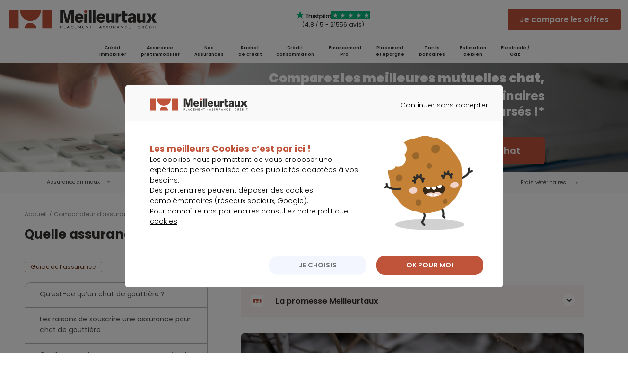

--- FILE ---
content_type: text/html; charset=utf-8
request_url: https://www.meilleurtaux.com/comparateur-assurance/assurance-animaux/mutuelle-chat/quelle-assurance-souscrire-pour-un-chat-de-gouttiere.html
body_size: 22600
content:
<!DOCTYPE html>
<html xmlns="https://www.w3.org/1999/xhtml" xml:lang="fr-fr" lang="fr-fr" dir="ltr">
<head>
    <!-- meta referrer policy > kameloon -->
    <meta name="referrer" content="no-referrer-when-downgrade">
    <!-- module kameleeon -->
        <!-- \ module kameleeon -->

	<link rel="preload" href="/css/fonts/mtx_font.woff2" as="font" type="font/woff2" crossorigin>
	<link rel="preconnect" href="https://fonts.gstatic.com" crossorigin>
    <link href="https://fonts.googleapis.com/css2?family=Poppins:wght@300;400;600;700;900&display=swap" rel="stylesheet">

    <!-- design system -->
    <link rel="stylesheet" type="text/css" href="https://cdn-assets.meilleurtaux.com/mtx-totem-icons@0.11.0/totem-icons.css" />    <link rel="stylesheet" type="text/css" href="https://cdn-assets.meilleurtaux.com/mtx-uikit-core@1.5.3/styles/tokens.min.css" />    <script type="module" src="https://cdn-assets.meilleurtaux.com/mtx-uikit-core@1.5.3/mtx-uikit-core.esm.js" data-stencil></script>     <!-- \ design system -->

	<!-- include Joomla head -->
    <meta charset="utf-8">
	<meta name="description" content="Le chat de gouttière, au même titre que n’importe quel félin, est amené à être blessé ou malade. De ce fait, une assurance santé pour animal de compagnie s’impose afin de prendre en charge les frais vétérinaires et préserver votre budget. Attention, ...">
	<title>Quelle assurance souscrire pour un chat de gouttière ? - Meilleurtaux</title>
	<link href="/css/libs/bootstrap-grid-reve02a392.css" rel="stylesheet" />
	<link href="/css/ab/common-reve02a392.css" rel="stylesheet" />
	<link href="/css/ab/page-reve02a392.css" rel="stylesheet" />
	<link href="/css/ab/icons-hp-reve02a392.css" rel="stylesheet" />
	<link href="/css/mtx-cpt-footer-reve02a392.css" rel="stylesheet" />
	<link href="/css/mtx-tpl-article__article-reve02a392.css" rel="stylesheet" />
	<link href="/css/mtx-cpt-filtres-reve02a392.css" rel="stylesheet" />
	<link href="/css/mtx-cpt-breadcrumbs-reve02a392.css" rel="stylesheet" />
<script type="application/json" class="joomla-script-options new">{"joomla.jtext":{"MDL_MODALTXT_CLOSE":"fermer","MDL_MODALTXT_PREVIOUS":"pr\u00e9c\u00e9dent","MDL_MODALTXT_NEXT":"suivant"},"system.paths":{"root":"","rootFull":"https:\/\/www.meilleurtaux.com\/","base":"","baseFull":"https:\/\/www.meilleurtaux.com\/"},"csrf.token":"8c615dfaaacc87839353399c61341bf0"}</script>
	<script src="/media/system/js/core.min.js?ee06c8994b37d13d4ad21c573bbffeeb9465c0e2"></script>

	<!-- \ include Joomla head -->

	<!-- module metas_mtx -->
        <!-- \ module metas_mtx -->

	<meta http-equiv="X-UA-Compatible" content="IE=edge" />
    <meta name="msapplication-config" content="none" />
    <meta name="viewport" content="width=device-width, initial-scale=1.0, minimum-scale=1.0, maximum-scale=1.0" />
    <meta name="verification" content="91aeb4859a0f8640227166c13a730e4b" />
    <meta property="og:image" content="https://www.meilleurtaux.com/images_html/thumbnail-2.jpg" />
    <meta name="twitter:card" content="summary" />
    <meta name="twitter:site" content="@Meilleurtauxcom" />
    <meta name="twitter:url" content="https://www.meilleurtaux.com/comparateur-assurance/assurance-animaux/mutuelle-chat/quelle-assurance-souscrire-pour-un-chat-de-gouttiere.html">
    <meta name="twitter:image" content="https://www.meilleurtaux.com/images_html/thumbnail-2.jpg" />

        <link rel="canonical" href="https://www.meilleurtaux.com/comparateur-assurance/assurance-animaux/mutuelle-chat/quelle-assurance-souscrire-pour-un-chat-de-gouttiere.html" />
    
    <!--[if lt IE 9]>
	<script src="https://cdnjs.cloudflare.com/ajax/libs/html5shiv/3.7.3/html5shiv.js"></script>
	<![endif]-->
    <script src="/js-mini/jquery-reve02a392.js" type="text/javascript"></script>
    
	<!-- module headspe-ab -->
        <!-- \ module headspe-ab -->

    <!-- Google logo & contacts markup-->
    <script type="application/ld+json">
    {
    "@context": "https://schema.org",
    "@graph": [
        {
            "@type": "Organization",
            "@id": "https://www.meilleurtaux.com/#organization",
            "url": "https://www.meilleurtaux.com",
            "logo": "https://www.meilleurtaux.com/images_html/new-logo-mtx.svg",
            "name": "Meilleurtaux",
            "description": "Vous recherchez le meilleur taux ? Depuis 1999, Meilleurtaux™ est un courtier expert en prêt immobilier, rachat de crédit, assurance emprunteur et crédit conso.",
            "sameAs": [
                "https://fr-fr.facebook.com/meilleurtaux/",
                "https://twitter.com/Meilleurtauxcom",
                "https://www.youtube.com/channel/UCZI5VgU7dewA6vCrhQU7Tyw",
                "https://fr.linkedin.com/company/meilleurtaux.com"
            ],
            "brand": {
                "@type": "Brand",
                "name": "Meilleurtaux"
            },
            "foundingDate": "1999-06-30"
        },
        {
            "@type": "WebPage",
            "url": "https://www.meilleurtaux.com",
            "name": "Meilleurtaux : crédits, assurance et finance",
            "datePublished": "2022-03-23 08:00:44",
            "dateModified": "2025-05-21 07:43:39",
            "publisher": {
                "@id": "https://www.meilleurtaux.com/#organization"
            }
        },
        {
            "@type": "Product",
            "@id": "https://www.meilleurtaux.com/comparateur-assurance/assurance-animaux/mutuelle-chat/quelle-assurance-souscrire-pour-un-chat-de-gouttiere.html#product",
            "name": "Assurance Animaux",
            "brand": {
                "@type": "Brand",
                "name": "Meilleurtaux"
            },
            "aggregateRating": {
                "@type": "AggregateRating",
                "ratingValue": 4.8,
                "bestRating": "5",
                "ratingCount": 21556
            }
        }
    ]
}    </script>
	<meta name="robots" content="max-snippet:-1, max-image-preview:large, max-video-preview:-1" class="4SEO_robots_tag">
</head>
<body class="size-wrapper com_content article   itemid-2855 ">

    <!-- Intégration du header -->
    
<!--TESTER SI ID APPORTEUR EXISTE & ID APPORTEUR EST LIGHT  -->

            <!-- HEADER ASSURANCES COMPARATEURS SAUF SANTE-->
                         <!-- NOUVELLE HEADER DS (Type E-> D) --> 
                <header id="header" class="headerDS flex w-full">
                    <div class="container">
                        <div class="flex flex-row flex-nowrap items-center h-full justify-between">
                            <div class="nav-toggle mobile-nav-trigger  space-head show-tablet">Menu</div> 
                                <div id="logo">
                                    <a href="https://www.meilleurtaux.com/" onclick="return tC.event.clic(this, {'event_id': 'clic', 'event_categorie':'clic', 'event_nom': 'logo meilleurtaux'});">
                                        <img src="/images_html/new-logo-mtx.svg" alt="Meilleurtaux" width="308" height="39" class="show-desktop" loading="lazy" /> 
                                        <img src="/images_html/new-logo-mtx-m.svg" alt="Meilleurtaux" width="66" height="28" class="show-tablet" loading="lazy" />
                                    </a>
                                </div>
                                <div class="justify-md-center justify-end">
                                    

<div class="NewtsBloc TrustReview text-left a " data-href="YUhSMGNITTZMeTltY2k1MGNuVnpkSEJwYkc5MExtTnZiUzl5WlhacFpYY3ZiV1ZwYkd4bGRYSjBZWFY0TG1OdmJRPT0=" target="_blank" >
    <div class="TsImages">
        <img src="https://www.meilleurtaux.com/images_html/TP_logo.svg" width="90" height="22" alt="Trustpilot" loading="lazy" class="logoTs">
        <div class="imgStars noApi">
                            <img src="https://www.meilleurtaux.com/images_html/TP_stars.svg" width="16" height="16" alt="1/5" loading="lazy">
                            <img src="https://www.meilleurtaux.com/images_html/TP_stars.svg" width="16" height="16" alt="2/5" loading="lazy">
                            <img src="https://www.meilleurtaux.com/images_html/TP_stars.svg" width="16" height="16" alt="3/5" loading="lazy">
                            <img src="https://www.meilleurtaux.com/images_html/TP_stars.svg" width="16" height="16" alt="4/5" loading="lazy">
                            <img src="https://www.meilleurtaux.com/images_html/TP_stars.svg" width="16" height="16" alt="5/5" loading="lazy">
                    </div>
    </div>
            <div class="TsNote">(4.8 / 5 - 21556 avis)</div>
    </div>                                </div>
                                                                    <div class="justify-end show-desktop">
                                        <mtx-button  onclick="return tC.event.clic(this, {'event_id': 'clic', 'event_categorie':'clics', 'event_nom': 'je compare les offres', 'event_metier': 'assurance animaux', 'event_detail_1': 'cta', 'event_detail_2': 'header'});" class="a" data-href="aHR0cHM6Ly9hcHBzLm1laWxsZXVydGF1eC5jb20vYXNzdXJhbmNlLWFuaW1hdXg/dXRtX3NvdXJjZT1tZWlsbGV1cnRhdXgmdXRtX2NhbXBhaWduPUhvbWVBc3N1cmFuY2UmdXRtX2NvbnRlbnQ9Q1RBJnV0bV9tZWRpdW09aW50ZWdyYXRpb24=" size="medium" variant="primary"  disabled="false"  >
                                            Je compare les offres
                                        </mtx-button>
                                    </div>
                                                            </div>
                        </div>
                    </div>
                </header>
            <!-- NOUVELLE HEADER DS (Type E-> D) -->

            <!-- HOME ET SOUS HOMES HEADER  -->
                <div class="mobile-nav-overlay open">
        <nav id="nav" class="nav_v3 nav_header_new_home">
            <div class="wrap-nav">
                <ul class="first-nav d-flex justify-content-center">

                                <li id="im_150">
                                        <a onclick="return tC.event.clic(this, {'event_id': 'clic', 'event_categorie':'clic', 'event_nom': 'mega menu - credit immobilier'});" class="big a" data-href="L2NyZWRpdC1pbW1vYmlsaWVyL2luZGV4Lmh0bWw=">Crédit <br /> immobilier</a>                    
                    <span class="toggle"></span>
                    <div class="layerNav layer-pro visuel-pro" id="menuLay_im_150">
                        <div class="bg-mm bg-mm-ci">
                            <div class="container p-0 h-100">
                                <div class="row h-100 align-items-stretch">
                                    <div class="col-lg-6 align-items-end d-flex">
                                        <!-- cta -->
                                        <div class="cta-bt for-desktop">
                                                                                        <a onclick="return tC.event.clic(this, {'event_id': 'clic', 'event_categorie':'clic', 'event_nom': 'mega menu - credit immobilier - Je fais une simulation de prêt immobilier'});" class="deposezBt a" data-href="L2RlbWFuZGUtc2ltdWxhdGlvbi9jcmVkaXQtaW1tb2JpbGllci8=">Je
                                                fais une simulation de prêt immobilier&nbsp;<i class="icon-fleche_blanche"></i></a>                                             
                                        </div>
                                        <!-- cta -->
                                    </div>
                                    <div class="col-lg-6">
                                        <div class="row h-100 align-items-stretch">
                                            <div class="d-flex col-lg-6 align-items-center">
                                                <ul class="immo d-flex flex-column justify-content-end h-100">
                                                    <li>
                                                                                                                <a onclick="return tC.event.clic(this, {'event_id': 'clic', 'event_categorie':'clic', 'event_nom': 'mega menu - credit immobilier - calcul de mensualites'});" class="a" data-href="L2NyZWRpdC1pbW1vYmlsaWVyL3NpbXVsYXRpb24tZGUtcHJldC1pbW1vYmlsaWVyL2NhbGN1bC1kZXMtbWVuc3VhbGl0ZXMuaHRtbA==">
                                                            <span><i class="icon-dropm icon-growth"></i></span>
                                                            <strong>Calcul de mensualités</strong>
                                                        </a> 
                                                    </li>
                                                    <li>
                                                                                                                <a onclick="return tC.event.clic(this, {'event_id': 'clic', 'event_categorie':'clic', 'event_nom': 'mega menu - credit immobilier - montant de pret'});" class="a" data-href="L2NyZWRpdC1pbW1vYmlsaWVyL3NpbXVsYXRpb24tZGUtcHJldC1pbW1vYmlsaWVyL2V2YWx1ZXotbGUtbW9udGFudC1kZS12b3RyZS1wcmV0Lmh0bWw=">
                                                            <span><i class="icon-dropm icon-pret_perso"></i></span>
                                                            <strong>Montant de prêt</strong>
                                                        </a> 
                                                    </li>
                                                    <li>                                                        
                                                                                                                <a onclick="return tC.event.clic(this, {'event_id': 'clic', 'event_categorie':'clic', 'event_nom': 'mega menu - credit immobilier - tableau d'amortissement'});" class="a" data-href="L2NyZWRpdC1pbW1vYmlsaWVyL3NpbXVsYXRpb24tZGUtcHJldC1pbW1vYmlsaWVyL3ZvdHJlLXRhYmxlYXUtZC1hbW9ydGlzc2VtZW50Lmh0bWw=">
                                                            <span><i class="icon-dropm icon-clipboard"></i></span>
                                                            <strong>Tableau d'amortissement</strong>
                                                        </a> 
                                                    </li>
                                                    <li>                                                        
                                                                                                                <a onclick="return tC.event.clic(this, {'event_id': 'clic', 'event_categorie':'clic', 'event_nom': 'mega menu - credit immobilier - taux immobilier'});" class="a" data-href="L2NyZWRpdC1pbW1vYmlsaWVyL2Jhcm9tZXRyZS1kZXMtdGF1eC5odG1s">
                                                            <span><i class="icon-dropm icon-dash"></i></span><strong>
                                                                Taux immobilier
                                                            </strong></a> 
                                                    </li>
                                                </ul>
                                            </div>
                                            <div class="d-flex col-lg-6 align-items-center">
                                                <ul class="immo d-flex flex-column justify-content-end h-100">
                                                    <li>
                                                                                                                <a onclick="return tC.event.clic(this, {'event_id': 'clic', 'event_categorie':'clic', 'event_nom': 'mega menu - credit immobilier - capacite emprunt'});" class="a" data-href="L2NyZWRpdC1pbW1vYmlsaWVyL3NpbXVsYXRpb24tZGUtcHJldC1pbW1vYmlsaWVyL2V2YWx1ZXotdm9zLXBvc3NpYmlsaXRlcy1kLWVtcHJ1bnQuaHRtbA==">
                                                            <span><i class="icon-dropm icon-calc"></i></span>
                                                            <strong>Capacité d'emprunt</strong>
                                                        </a> 
                                                    </li>
                                                    <li>
                                                                                                                <a onclick="return tC.event.clic(this, {'event_id': 'clic', 'event_categorie':'clic', 'event_nom': 'mega menu - credit immobilier - renegocier son pret'});" class="a" data-href="L2NyZWRpdC1pbW1vYmlsaWVyL3NpbXVsYXRpb24tZGUtcHJldC1pbW1vYmlsaWVyL3JlbmVnb2NpZXotdm90cmUtY3JlZGl0LWltbW9iaWxpZXIuaHRtbA==">
                                                            <span><i class="icon-dropm icon-renegoce"></i></span>
                                                            <strong>Renégocier son prêt</strong>
                                                        </a> 
                                                    </li>
                                                    <li>
                                                                                                                <a onclick="return tC.event.clic(this, {'event_id': 'clic', 'event_categorie':'clic', 'event_nom': 'mega menu - credit immobilier - simulation de pret'});" class="a" data-href="L2NyZWRpdC1pbW1vYmlsaWVyL3NpbXVsYXRpb24tZGUtcHJldC1pbW1vYmlsaWVyLw==">
                                                            <span><i class="icon-dropm icon-house"></i></span>
                                                            <strong>Simulation de prêt</strong>
                                                        </a> 
                                                    </li>
                                                    <li>
                                                                                                                <a onclick="return tC.event.clic(this, {'event_id': 'clic', 'event_categorie':'clic', 'event_nom': 'mega menu - credit immobilier - info des taux'});" class="a" data-href="L2NyZWRpdC1pbW1vYmlsaWVyL2luZm8tZGVzLXRhdXgv">
                                                            <span><i class="icon-dropm icon-play"></i></span> <strong>
                                                                L'info des taux </strong>
                                                        </a> 
                                                    </li>
                                                </ul>
                                            </div>
                                        </div>
                                    </div>
                                </div>
                            </div>
                        </div>
                        <div class="container">
                            <div class="row">
                                <div class="col-md-6">
<div class="title"><span>Les</span> indispensables</div>
<div class="row">
<ul class="incontournables col-md-6">
<li>
<ul id="immo_exept">
<li><a onclick="return tC.event.clic(this, {'event_id': 'clic', 'event_categorie':'clic', 'event_nom': 'mega menu - credit immobilier - les indispensables - comparateur credit immobilier'});" class="a" data-href="L2RlbWFuZGUtc2ltdWxhdGlvbi9jcmVkaXQtaW1tb2JpbGllci8=">Comparateur crédit immobilier</a></li>
<li><a onclick="return tC.event.clic(this, {'event_id': 'clic', 'event_categorie':'clic', 'event_nom': 'mega menu - credit immobilier - les indispensables - evolution taux immobilier'});" class="a" data-href="L2NyZWRpdC1pbW1vYmlsaWVyL25vdHJlLWFuYWx5c2UtZGVzLXRhdXguaHRtbA==">Evolution taux immobilier</a></li>
<li><a onclick="" class="a" data-href="L2NyZWRpdC1pbW1vYmlsaWVyL3NpbXVsYXRpb24tZGUtcHJldC1pbW1vYmlsaWVyL2NhbGN1bC10YWVnLmh0bWw=">Calcul TAEG</a></li>
<li><a onclick="" class="a" data-href="L2NyZWRpdC1pbW1vYmlsaWVyL2xlLWd1aWRlLWRlLWwtZW1wcnVudGV1ci90YXV4LWQtdXN1cmUuaHRtbA==">Taux d’usure</a></li>
</ul>
</li>
</ul>
<ul class="incontournables col-md-6">
<li>
<ul id="immo_exept">
<li><a onclick="return tC.event.clic(this, {'event_id': 'clic', 'event_categorie':'clic', 'event_nom': 'mega menu - credit immobilier - les indispensables - taux immobilier'});" class="a" data-href="L2NyZWRpdC1pbW1vYmlsaWVyL2luZm8tZGVzLXRhdXgv">Taux immobilier 2026</a></li>
<li><a onclick="return tC.event.clic(this, {'event_id': 'clic', 'event_categorie':'clic', 'event_nom': 'mega menu - credit immobilier - les indispensables - actualites immobilier'});" class="a" data-href="L2NyZWRpdC1pbW1vYmlsaWVyL2FjdHVhbGl0ZXMv">Actualité de l'immobilier</a></li>
</ul>
</li>
</ul>
</div>
</div>
<div class="col-md-6">
<div class="title"><span>Les</span> guides</div>
<div class="row">
<ul class="incontournables col-md-6">
<li>
<ul>
<li><a onclick="return tC.event.clic(this, {'event_id': 'clic', 'event_categorie':'clic', 'event_nom': 'mega menu - credit immobilier - les guides - taux endettement'});" class="a" data-href="L2NyZWRpdC1pbW1vYmlsaWVyL3NpbXVsYXRpb24tZGUtcHJldC1pbW1vYmlsaWVyL2NhbGN1bC10YXV4LWQtZW5kZXR0ZW1lbnQuaHRtbA==">Taux d'endettement</a></li>
<li><a onclick="return tC.event.clic(this, {'event_id': 'clic', 'event_categorie':'clic', 'event_nom': 'mega menu - credit immobilier - les guides - remboursement anticipe pret immobilier'});" class="a" data-href="L2NyZWRpdC1pbW1vYmlsaWVyL3NpbXVsYXRpb24tZGUtcHJldC1pbW1vYmlsaWVyL3JlbWJvdXJzZW1lbnQtYW50aWNpcGUtcHJldC1pbW1vYmlsaWVyLmh0bWw=">Remboursement anticipé pret immobilier</a></li>
<li><a onclick="return tC.event.clic(this, {'event_id': 'clic', 'event_categorie':'clic', 'event_nom': 'mega menu - credit immobilier - les guides - remboursement anticipe pret immobilier'});" class="a" data-href="L2NyZWRpdC1pbW1vYmlsaWVyL2xlLWd1aWRlLWRlLWwtZW1wcnVudGV1ci9xdWVscy1tb250YW50LWV0LWR1cmVlLWRlLXByZXQuaHRtbA==">Salaire et montant de prêt</a></li>
<li><a onclick="return tC.event.clic(this, {'event_id': 'clic', 'event_categorie':'clic', 'event_nom': 'mega menu - credit immobilier - les guides - guide emprunteur'});" class="a" data-href="L2NyZWRpdC1pbW1vYmlsaWVyL2xlLWd1aWRlLWRlLWwtZW1wcnVudGV1ci8=">Le guide de l'emprunteur</a></li>
</ul>
</li>
</ul>
<ul class="incontournables col-md-6">
<li>
<ul id="immo_exept">
<li><a onclick="return tC.event.clic(this, {'event_id': 'clic', 'event_categorie':'clic', 'event_nom': 'mega menu - credit immobilier - les guides - pret relais'});" class="a" data-href="L2NyZWRpdC1pbW1vYmlsaWVyL3RvdXMtbGVzLXByZXRzLWltbW9iaWxpZXJzL3ByZXQtcmVsYWlzLmh0bWw=">Prêt relais</a></li>
<li><a onclick="return tC.event.clic(this, {'event_id': 'clic', 'event_categorie':'clic', 'event_nom': 'mega menu - credit immobilier - les guides - investissement locatif'});" class="a" data-href="L2NyZWRpdC1pbW1vYmlsaWVyL2xlLWd1aWRlLWRlLWwtaW52ZXN0aXNzZW1lbnQtbG9jYXRpZi8=">Investissement locatif</a></li>
<li><a onclick="return tC.event.clic(this, {'event_id': 'clic', 'event_categorie':'clic', 'event_nom': 'mega menu - credit immobilier - les guides - frais de notaire'});" class="a" data-href="L2NyZWRpdC1pbW1vYmlsaWVyL3NpbXVsYXRpb24tZGUtcHJldC1pbW1vYmlsaWVyL2NhbGN1bGV6LWxlcy1mcmFpcy1kZS1ub3RhaXJlLmh0bWw=">Frais de notaire</a></li>
</ul>
</li>
</ul>
</div>
</div>
                            </div>
                        </div>
                        <!-- cta -->
                        <div class="cta-bt for-mobile">
                                                                <a onclick="return tC.event.clic(this, {'event_id': 'clic', 'event_categorie':'clic', 'event_nom': 'mega menu - credit immobilier - Je fais une simulation de prêt immobilier'}); " class="deposezBt a" data-href="L2RlbWFuZGUtc2ltdWxhdGlvbi9jcmVkaXQtaW1tb2JpbGllci8=">Je
                                fais une simulation de prêt immobilier</a> 
                        </div>
                        <!-- cta -->
                    </div>
                    </li>
                                        <li id="im_151">
                                                <a onclick="return tC.event.clic(this, {'event_id': 'clic', 'event_categorie':'clic', 'event_nom': 'mega menu - assurance pret immobilier'});" class="big a" data-href="L2Fzc3VyYW5jZS1kZS1wcmV0L2luZGV4Lmh0bWw=">Assurance <br /> prêt immobilier</a>                        <span class="toggle"></span>
                        <div class="layerNav visuel-pro" id="menuLay_im_151">
                            <div class="bg-mm bg-mm-ade">
                                <div class="container p-0 h-100">
                                    <div class="row h-100 align-items-stretch">
                                        <div class="col-lg-6 align-items-end d-flex position-relative">
                                            <div class="big-txt">
                                                <div class="h2">
                                                    <p>Economisez jusqu'à <strong>77%</strong></p>
                                                    <p>sur votre assurance de prêt avec <span>meilleurtaux</span>
                                                    </p>
                                                </div>
                                            </div>
                                            <!-- cta -->
                                            <div class="cta-bt for-desktop">
                                                                                                <a onclick="return tC.event.clic(this, {'event_id': 'clic', 'event_categorie':'clic', 'event_nom': 'mega menu - assurance de pret - Je fais une simulation d’assurance de pret'});" class="deposezBt a" data-href="L2RlbWFuZGUtc2ltdWxhdGlvbi9hc3N1cmFuY2UtZGUtcHJldC8=">Je
                                                        fais une simulation d’assurance de prêt&nbsp;<i class="icon-fleche_blanche"></i></a>                                            </div>
                                            <!-- cta -->
                                        </div>
                                    </div>
                                </div>
                            </div>
                            <div class="container">
                                <div class="row">
                                     <div class="col-md-6">
<div class="title">Les indispensables</div>
<div class="row">
<ul class="incontournables col-md-6">
<li>
<ul>
<li><a class="a" data-href="L2RlbWFuZGUtc2ltdWxhdGlvbi9hc3N1cmFuY2UtZGUtcHJldC8=">Comparateur assurance de prêt immobilier</a></li>
<li><a class="a" data-href="L2Fzc3VyYW5jZS1kZS1wcmV0L2xlLWd1aWRlLWRlLWwtYXNzdXJhbmNlLWRlLXByZXQvbG9pLWFzc3VyYW5jZS1kZS1wcmV0LWltbW9iaWxpZXIvbG9pLWxlbW9pbmUtY2hhbmdlei1kYXNzdXJhbmNlLWVtcHJ1bnRldXItYS10b3V0LW1vbWVudC5odG1s"> Loi Lemoine assurance emprunteur</a></li>
<li><a onclick="return tC.event.clic(this, {'event_id': 'clic', 'event_categorie':'clic', 'event_nom': 'mega menu - assurance de pret - les indispensables - changer assurance de pret'});" class="a" data-href="L2Fzc3VyYW5jZS1kZS1wcmV0L2xlLWd1aWRlLWRlLWwtYXNzdXJhbmNlLWRlLXByZXQvcXVlc3Rpb25zLXJlcG9uc2VzLWRlLWwtYXNzdXJhbmNlLWRlLXByZXQvcHVpcy1qZS1jaGFuZ2VyLWQtYXNzdXJhbmNlLWVuLWNvdXJzLWRlLXByZXQuaHRtbA==">Changer assurance de prêt immobilier</a></li>
<li><a class="a" data-href="L2Fzc3VyYW5jZS1kZS1wcmV0L3NpbXVsYXRpb24tYXNzdXJhbmNlLXByZXQtaW1tb2JpbGllci9jYWxjdWwtYXNzdXJhbmNlLXByZXQtaW1tb2JpbGllci5odG1s"> Calcul assurance de prêt</a></li>
</ul>
</li>
</ul>
<ul class="incontournables col-md-6">
<li>
<ul id="immo_exept">
<li><a class="a" data-href="L2Fzc3VyYW5jZS1kZS1wcmV0L2xlLWd1aWRlLWRlLWwtYXNzdXJhbmNlLWRlLXByZXQvdGF1eC1hc3N1cmFuY2UtcHJldC1pbW1vYmlsaWVyLmh0bWw=">Taux assurance emprunteur 2026</a></li>
<li><a onclick="return tC.event.clic(this, {'event_id': 'clic', 'event_categorie':'clic', 'event_nom': 'mega menu - assurance de pret - les indispensables - actualite assurance de pret'});" class="a" data-href="L2Fzc3VyYW5jZS1kZS1wcmV0L2FjdHVhbGl0ZXMv">Actualité assurance de prêt immobilier</a></li>
</ul>
</li>
</ul>
</div>
</div>
<div class="col-md-6">
<div class="title">Les guides</div>
<div class="row">
<ul class="incontournables col-md-6">
<li>
<ul>
<li><a onclick="return tC.event.clic(this, {'event_id': 'clic', 'event_categorie':'clic', 'event_nom': 'mega menu - assurance de pret - les guides - le guide assurance de pret'});" class="a" data-href="L2Fzc3VyYW5jZS1kZS1wcmV0L2xlLWd1aWRlLWRlLWwtYXNzdXJhbmNlLWRlLXByZXQv">Le guide de l'assurance de prêt</a></li>
<li><a class="a" data-href="L2Fzc3VyYW5jZS1kZS1wcmV0L2xlLWd1aWRlLWRlLWwtYXNzdXJhbmNlLWRlLXByZXQvcmVuZWdvY2lhdGlvbi1hc3N1cmFuY2UtcHJldC1pbW1vYmlsaWVyLmh0bWw="> Renégocier son assurance de prêt</a></li>
<li><a onclick="return tC.event.clic(this, {'event_id': 'clic', 'event_categorie':'clic', 'event_nom': 'mega menu - assurance de pret - les guides - delegation assurance'});" class="a" data-href="L2Fzc3VyYW5jZS1kZS1wcmV0L2xlLWd1aWRlLWRlLWwtYXNzdXJhbmNlLWRlLXByZXQvZGVsZWdhdGlvbi1kLWFzc3VyYW5jZS5odG1s">Délégation d'assurance</a></li>
<li><a class="a" data-href="L2Fzc3VyYW5jZS1kZS1wcmV0L2xlLWd1aWRlLWRlLWwtYXNzdXJhbmNlLWRlLXByZXQvZXRhcGVzLWFzc3VyYW5jZS1lbXBydW50ZXVyLmh0bWw=">Souscription assurance emprunteur</a></li>
</ul>
</li>
</ul>
<ul class="incontournables col-md-6">
<li>
<ul id="immo_exept">
<li><a class="a" data-href="L2Fzc3VyYW5jZS1kZS1wcmV0L2xlLWd1aWRlLWRlLWwtYXNzdXJhbmNlLWRlLXByZXQvY291dC1kZS1sLWFzc3VyYW5jZS1kZS1wcmV0Lmh0bWw=">Coût assurance prêt immobilier</a></li>
<li><a class="a" data-href="L2Fzc3VyYW5jZS1kZS1wcmV0L2xlLWd1aWRlLWRlLWwtYXNzdXJhbmNlLWRlLXByZXQvcXVlc3Rpb25zLXJlcG9uc2VzLWRlLWwtYXNzdXJhbmNlLWRlLXByZXQvcmVtYm91cnNlbWVudC1kZS1wcmV0LWVuLWNhcy1kZS1tYWxhZGllLmh0bWw=">Remboursement de prêt en cas de maladie</a></li>
<li><a onclick="return tC.event.clic(this, {'event_id': 'clic', 'event_categorie':'clic', 'event_nom': 'mega menu - assurance de pret - les guides - comparateur de garanties'});" class="a" data-href="L2Fzc3VyYW5jZS1kZS1wcmV0L2xlLWd1aWRlLWRlLWwtYXNzdXJhbmNlLWRlLXByZXQvY29tcGFyYXRldXItZ2FyYW50aWVzLWFzc3VyYW5jZS1kZS1wcmV0Lmh0bWw=">Comparateur de garanties d'assurance emprunteur</a></li>
</ul>
</li>
</ul>
</div>
</div>
                                </div>
                            </div>
                            <!-- cta -->
                            <div class="cta-bt for-mobile">
                                                                        <a onclick="return tC.event.clic(this, {'event_id': 'clic', 'event_categorie':'clic', 'event_nom': 'mega menu - assurance de pret - Je fais une simulation d’assurance de pret'});" class="deposezBt a" data-href="L2RlbWFuZGUtc2ltdWxhdGlvbi9hc3N1cmFuY2UtZGUtcHJldC8=">Je
                                    fais une simulation d’assurance de prêt</a> 
                            </div>
                            <!-- cta -->
                        </div>
                        </li>
                                                <li  id="im_904">
                                                                <a onclick="return tC.event.clic(this, {'event_id': 'clic', 'event_categorie':'clic', 'event_nom': 'mega menu - nos assurances'});"
                                href="/comparateur-assurance/index.html" class="big title-link">Nos<br /> Assurances</a>                            <span class="toggle"></span>
                            <div class="layerNav" id="menuLay_im_150">
                                <div class="bg-mm bg-mm-nosass">
                                    <div class="container p-0 h-100">
                                        <div class="row h-100 align-items-stretch">
                                            <div class="col-lg-6 align-items-end d-flex">
                                                <!-- cta -->
                                                <div class="cta-bt for-desktop">
                                                                                                        <a data-href="L2NvbXBhcmF0ZXVyLWFzc3VyYW5jZS9pbmRleC5odG1s" class="deposezBt a"
                                                        onclick="return tC.event.clic(this, {'event_id': 'clic','event_categorie': 'clics – mega menu nos assurances','event_nom': 'decouvrez toutes nos offres d assurances','event_detail_1':'cta'});">Découvrez
                                                        toutes nos offres d’assurances&nbsp;<i class="icon-fleche_blanche"></i></a> 
                                                </div>
                                                <!-- cta -->
                                            </div>
                                            <div class="col-lg-6">
                                                <div class="row h-100 align-items-center">
                                                    <div class="d-flex col-lg-6 align-items-center">
                                                        <ul class="immo d-flex flex-column justify-content-end h-100">
                                                            <li>
                                                                                                                                <a onclick="return tC.event.clic(this, {'event_id': 'clic','event_categorie': 'clics – mega menu nos assurances','event_nom': 'les devis - devis auto','event_detail_1':'picto'});" class="a" data-href="aHR0cHM6Ly9hdXRvLm1laWxsZXVydGF1eC5jb20vYXNzdXJhbmNlLWF1dG8/dXRtX3NvdXJjZT1tZWlsbGV1cnRhdXgmYW1wO3V0bV9jYW1wYWlnbj1Ib21lQXNzdXJhbmNlJmFtcDt1dG1fY29udGVudD1DVEEmYW1wO3V0bV9tZWRpdW09aW50ZWdyYXRpb24=">
                                                                    <span><i class="icon-dropm mtx-icon-car-2"></i></span>
                                                                    <strong>Devis assurance auto</strong>
                                                                </a> 
                                                            </li>
                                                            <li>
                                                                                                                                <a onclick="return tC.event.clic(this, {'event_id': 'clic','event_categorie': 'clics – mega menu nos assurances','event_nom': 'les devis - devis habitation','event_detail_1':'picto'});" class="a" data-href="aHR0cHM6Ly9hcHBzLm1laWxsZXVydGF1eC5jb20vYXNzdXJhbmNlLWhhYml0YXRpb24/dXRtX3NvdXJjZT1tZWlsbGV1cnRhdXgmYW1wO3V0bV9jYW1wYWlnbj1MYXllciZhbXA7dXRtX2NvbnRlbnQ9Q1RBJmFtcDt1dG1fbWVkaXVtPWludGVncmF0aW9u">
                                                                    <span><i class="icon-dropm mtx-icon-house"></i></span>
                                                                    <strong>Devis assurance habitation</strong>
                                                                </a>                                                            </li>
                                                        </ul>
                                                    </div>
                                                    <div class="d-flex col-lg-6 align-items-center">
                                                        <ul class="immo d-flex flex-column justify-content-end h-100">
                                                            <li>                                                                
                                                                                                                                <a onclick="return tC.event.clic(this, {'event_id': 'clic','event_categorie': 'clics – mega menu nos assurances','event_nom': 'les devis - devis mutuelle','event_detail_1':'picto'});" class="a" data-href="aHR0cHM6Ly9zYW50ZS5tZWlsbGV1cnRhdXguY29tL2RlbWFuZGUtZGV2aXM/YXRfbWVkaXVtPW1laWxsZXVydGF1eCZhbXA7YXRfY2FtcGFpZ249c2FudGUmYW1wO2F0X2N1c3RvbTE9bGllbl9tZWdhX21lbnVfYXNzdXJhbmNlcw==">
                                                                    <span><i class="icon-dropm mtx-icon-medical-kit"></i></span>
                                                                    <strong>Devis mutuelle santé</strong>
                                                                </a>                                                            </li>
                                                            <li>
                                                                                                                                <a onclick="return tC.event.clic(this, {'event_id': 'clic','event_categorie': 'clics – mega menu nos assurances','event_nom': 'les devis - devis deces','event_detail_1':'picto'});" class="a" data-href="aHR0cHM6Ly9hcHBzLm1laWxsZXVydGF1eC5jb20vYXNzdXJhbmNlLWRlY2VzP3V0bV9zb3VyY2U9bWVpbGxldXJ0YXV4JmFtcDt1dG1fY2FtcGFpZ249TGF5ZXImYW1wO3V0bV9jb250ZW50PUNUQSZhbXA7dXRtX21lZGl1bT1pbnRlZ3JhdGlvbg==">
                                                                    <span><i class="icon-dropm mtx-icon-health"></i></span>
                                                                    <strong>Devis assurance décès</strong>
                                                                </a>                                                            </li>
                                                        </ul>
                                                    </div>
                                                </div>
                                            </div>
                                        </div>
                                    </div>
                                </div>
                                <div class="container">
                                    <div class="row">
                                        <div class="col-md-6">
<div class="title"><span>Les</span> assurances</div>
<div class="row">
<ul class="incontournables col-md-6">
<li>
<ul id="immo_exept">
<li><a href="/comparateur-assurance/assurance-auto/" onclick="return tC.event.clic(this, {'event_id': 'clic','event_categorie': 'clics – mega menu nos assurances','event_nom': 'les assurances - assurance auto','event_detail_1':'lien textuel'});">Assurance Auto</a></li>
<li><a href="/comparateur-assurance/assurance-habitation/" title="" onclick="return tC.event.clic(this, {'event_id': 'clic','event_categorie': 'clics – mega menu nos assurances','event_nom': 'les assurances - assurance habitation','event_detail_1':'lien textuel'});">Assurance Habitation </a></li>
<li><a href="/comparateur-assurance/mutuelle-sante/" onclick="return tC.event.clic(this, {'event_id': 'clic','event_categorie': 'clics – mega menu nos assurances','event_nom': 'les assurances - assurance mutuelle-sante','event_detail_1':'lien textuel'});">Mutuelle Santé</a></li>
<li><a href="/comparateur-assurance/assurance-animaux/" onclick="return tC.event.clic(this, {'event_id': 'clic','event_categorie': 'clics – mega menu nos assurances','event_nom': 'les assurances - assurance animaux','event_detail_1':'lien textuel'});">Assurance Animaux</a></li>
</ul>
</li>
</ul>
<ul class="incontournables col-md-6">
<li>
<ul id="immo_exept">
<li><a href="/comparateur-assurance/assurance-obseques/">Assurance obsèques</a></li>
<li><a href="/comparateur-assurance/assurance-deces/">Assurance décès</a></li>
<li><a href="/comparateur-assurance/assurance-moto/">Assurance moto</a></li>
</ul>
</li>
</ul>
</div>
</div>
<div class="col-md-6">
<div class="title"><span>Les</span> guides</div>
<div class="row">
<ul class="incontournables col-md-6">
<li>
<ul id="immo_exept">
<li><a href="/comparateur-assurance/assurance-auto/assurance-auto-pas-cher/">Assurance auto pas chère</a></li>
<li><a href="/comparateur-assurance/assurance-auto/classement-meilleures-assurances-auto/">Meilleure assurance auto</a></li>
<li><a href="/comparateur-assurance/assurance-habitation/simulation-assurance-habitation.html">Simulation assurance habitation</a></li>
<li><a href="/comparateur-assurance/assurance-habitation/resiliation-assurance-habitation/changer-assurance-habitation.html">Changer assurance habitation</a></li>
</ul>
</li>
</ul>
<ul class="incontournables col-md-6">
<li>
<ul id="immo_exept">
<li><a href="/comparateur-assurance/mutuelle-sante/guide-mutuelle-sante/quelle-mutuelle-choisir.html">Comment choisir sa mutuelle</a></li>
<li><a href="/comparateur-assurance/mutuelle-sante/remboursement-mutuelle/quelle-est-la-methode-de-calcul-du-remboursement-de-la-mutuelle-sante.html">Calcul remboursement mutuelle santé</a></li>
<li><a href="/comparateur-assurance/mutuelle-sante/mutuelle-senior/quel-est-le-tarif-d-une-mutuelle-senior.html">Prix mutuelle sénior</a></li>
<li><a href="/comparateur-assurance/assurance-animaux/guide-assurance-animaux/top-5-assurances-sante-animaux.html">Meilleure assurance animaux</a></li>
</ul>
</li>
</ul>
</div>
</div>
                                    </div>
                                </div>
                                <!-- cta -->
                                <div class="cta-bt for-mobile">                                    
                                                                        <a href="/comparateur-assurance/index.html" class="deposezBt"
                                        onclick="return tC.event.clic(this, {'event_id': 'clic','event_categorie': 'clics – mega menu nos assurances','event_nom': 'decouvrez toutes nos offres d assurances','event_detail_1':'cta'});">Découvrez
                                        toutes nos offres d’assurances</a>                                </div>
                                <!-- cta -->
                            </div>
                        </li>
                                                <li id="im_153">
                                                        <a onclick="return tC.event.clic(this, {'event_id': 'clic', 'event_categorie':'clic', 'event_nom': 'mega menu - rachat de credit'});" class="big a" data-href="L3JhY2hhdC1kZS1jcmVkaXRzL2luZGV4Lmh0bWw=">Rachat <br /> de crédit</a>                            <span class="toggle"></span>
                            <div class="layerNav visuel-pro" id="menuLay_im_153">
                                <div class="bg-mm bg-mm-rac for-desktop">
                                    <div class="container p-0 h-100">
                                        <div class="row h-100 align-items-stretch">
                                            <div class="col-lg-6 d-flex flex-column justify-content-end position-relative">
                                                <div class="big-txt">
                                                    <div class="h2">
                                                        <p>Jusqu'à <strong>-60%</strong></p>
                                                        <p>sur vos mensualités avec le rachat de crédits*</p>
                                                    </div>
                                                </div>
                                                <!-- cta -->
                                                <div class="cta-bt for-desktop">
                                                                                                                <a onclick="return tC.event.clic(this, {'event_id': 'clic', 'event_categorie':'clic', 'event_nom': 'mega menu - rachat de credit - Je fais une simulation de rachat de crédit'});" class="deposezBt a" data-href="L2RlbWFuZGUtc2ltdWxhdGlvbi9yYWNoYXQtZGUtY3JlZGl0cy8=">Je
                                                            fais une simulation de rachat de crédit&nbsp;<i class="icon-fleche_blanche"></i></a>                                                </div>
                                                <!-- cta -->
                                                <span class="bottom-note">* La baisse du montant des mensualités suppose
                                                    un allongement de la durée de remboursement et une majoration du
                                                    coût total d'un ou de plusieurs crédits objets du
                                                    regroupement.</span>
                                            </div>
                                        </div>
                                    </div>
                                </div>
                                <div class="container">
                                    <div class="row">
                                        <div class="col-md-6">
<div class="title">Les indispensables</div>
<div class="row">
<ul class="incontournables col-md-6">
<li>
<ul>
<li><a onclick="return tC.event.clic(this, {'event_id': 'clic', 'event_categorie':'clic', 'event_nom': 'mega menu - rachat de credit - les indispensables - demande de rachat de credit'});" class="a" data-href="L2RlbWFuZGUtc2ltdWxhdGlvbi9yYWNoYXQtZGUtY3JlZGl0cy8=">Demande de rachat de crédit</a></li>
<li><a onclick="return tC.event.clic(this, {'event_id': 'clic', 'event_categorie':'clic', 'event_nom': 'mega menu - rachat de credit - les indispensables - simulation rachat de credit'});" class="a" data-href="L3JhY2hhdC1kZS1jcmVkaXRzL3NpbXVsYXRpb25zLWRlLXJhY2hhdC1kZS1jcmVkaXRzLw=="> Simulation de rachat de crédit</a></li>
<li><a onclick="return tC.event.clic(this, {'event_id': 'clic', 'event_categorie':'clic', 'event_nom': 'mega menu - rachat de credit - les indispensables - pret hypothecaire'});" class="a" data-href="L3JhY2hhdC1kZS1jcmVkaXRzL3JhY2hhdC1jcmVkaXQtaHlwb3RoZWNhaXJlLmh0bWw=">Rachat de prêt hypothécaire</a></li>
<li><a class="a" data-href="L3JhY2hhdC1kZS1jcmVkaXRzL3R5cGUtZGUtcmFjaGF0LWRlLWNyZWRpdC9yYWNoYXQtZGUtY3JlZGl0LWZpY3AuaHRtbA==">Rachat de crédit FICP</a></li>
</ul>
</li>
</ul>
<ul class="incontournables col-md-6">
<li>
<ul>
<li><a class="a" data-href="L3JhY2hhdC1kZS1jcmVkaXRzL2xlLWd1aWRlLWR1LXJhY2hhdC1kZS1jcmVkaXRzL3JhY2hhdC1kZS1kZXR0ZXMuaHRtbA==">Rachat de dettes</a></li>
<li><a class="a" data-href="L3JhY2hhdC1kZS1jcmVkaXRzL3NpbXVsYXRpb25zLWRlLXJhY2hhdC1kZS1jcmVkaXRzL3JlZ3JvdXBlci12b3MtY3JlZGl0cy1jb25zb21tYXRpb24uaHRtbA==">Rachat de crédit conso</a></li>
<li><a class="a" data-href="L3JhY2hhdC1kZS1jcmVkaXRzL3NpbXVsYXRpb25zLWRlLXJhY2hhdC1kZS1jcmVkaXRzL2ZhaXJlLXJhY2hldGVyLXRvdXMtc2VzLWNyZWRpdHMuaHRtbA==">Regrouper crédits immo &amp; conso</a></li>
<li><a onclick="return tC.event.clic(this, {'event_id': 'clic', 'event_categorie':'clic', 'event_nom': 'mega menu - rachat de credit - les indispensables - actualite du rachat de credit'});" class="a" data-href="L3JhY2hhdC1kZS1jcmVkaXRzL2FjdHVhbGl0ZXMv">Actualité du rachat de crédit</a></li>
</ul>
</li>
</ul>
</div>
</div>
<div class="col-md-6">
<div class="title">Les guides</div>
<div class="row">
<ul class="incontournables col-md-6">
<li>
<ul>
<li><a onclick="return tC.event.clic(this, {'event_id': 'clic', 'event_categorie':'clic', 'event_nom': 'mega menu - rachat de credit - les guides - le guide rachat de credit'});" class="a" data-href="L3JhY2hhdC1kZS1jcmVkaXRzL2xlLWd1aWRlLWR1LXJhY2hhdC1kZS1jcmVkaXRzLw==">Le guide du rachat de crédit</a></li>
<li><a onclick="return tC.event.clic(this, {'event_id': 'clic', 'event_categorie':'clic', 'event_nom': 'mega menu - rachat de credit - les guides - rachat de credit immobilier'});" class="a" data-href="L2NyZWRpdC1pbW1vYmlsaWVyL2xlLWd1aWRlLWRlLWwtZW1wcnVudGV1ci9yYWNoYXQtZGUtcHJldC1yZW5lZ29jaWVyLXNvbi1jcmVkaXQuaHRtbA==">Rachat de crédit immobilier</a></li>
<li><a onclick="return tC.event.clic(this, {'event_id': 'clic', 'event_categorie':'clic', 'event_nom': 'mega menu - rachat de credit - les guides - pieces justificatives rachat de credit'});" class="a" data-href="L3JhY2hhdC1kZS1jcmVkaXRzL2xlLWd1aWRlLWR1LXJhY2hhdC1kZS1jcmVkaXRzL3BpZWNlcy1hLWZvdXJuaXItcG91ci11bi1yZWdyb3VwZW1lbnQtZGUtY3JlZGl0cy5odG1s">Pièces justificatives rachat de crédit</a></li>
<li><a onclick="return tC.event.clic(this, {'event_id': 'clic', 'event_categorie':'clic', 'event_nom': 'mega menu - rachat de credit - les guides - les avantages du rachat de credit'});" class="a" data-href="L3JhY2hhdC1kZS1jcmVkaXRzL2xlLWd1aWRlLWR1LXJhY2hhdC1kZS1jcmVkaXRzL2xlcy1hdmFudGFnZXMtZHUtcmFjaGF0LWRlLWNyZWRpdHMuaHRtbA==">Les avantages du rachat de crédit</a></li>
</ul>
</li>
</ul>
<ul class="incontournables col-md-6">
<li>
<ul>
<li><a onclick="return tC.event.clic(this, {'event_id': 'clic', 'event_categorie':'clic', 'event_nom': 'mega menu - rachat de credit - les guides - questions reponses sur le rachat de credit'});" class="a" data-href="L3JhY2hhdC1kZS1jcmVkaXRzL2xlLWd1aWRlLWR1LXJhY2hhdC1kZS1jcmVkaXRzL3F1ZXN0aW9ucy1yZXBvbnNlcy1yYWNoYXQtY3JlZGl0cy8=">Questions-réponses sur le rachat de crédit</a></li>
<li><a class="a" data-href="L3JhY2hhdC1kZS1jcmVkaXRzL2xlLWd1aWRlLWR1LXJhY2hhdC1kZS1jcmVkaXRzL3JhY2hhdC1kZS1jcmVkaXQtcGllZ2VzLWEtZXZpdGVyLmh0bWw=">Rachat de crédit pièges à éviter</a></li>
<li><a class="a" data-href="L3JhY2hhdC1kZS1jcmVkaXRzL2xlLWd1aWRlLWR1LXJhY2hhdC1kZS1jcmVkaXRzL29yZ2FuaXNtZS1yYWNoYXQtY3JlZGl0Lw==">Organisme rachat de crédits</a></li>
</ul>
</li>
</ul>
</div>
</div>
                                    </div>
                                </div>
                                <!-- cta -->
                                <div class="cta-bt for-mobile">
                                                                        <a onclick="return tC.event.clic(this, {'event_id': 'clic', 'event_categorie':'clic', 'event_nom': 'mega menu - rachat de credit - Je fais une simulation de rachat de crédit'});" class="deposezBt a" data-href="L2RlbWFuZGUtc2ltdWxhdGlvbi9yYWNoYXQtZGUtY3JlZGl0cy8=">Je
                                        fais une simulation de rachat de crédit&nbsp;<i class="icon-fleche_blanche"></i></a>                                </div>
                                <!-- cta -->
                            </div>
                            </li>
                                                        <li id="im_152">
                                                                <a onclick="return tC.event.clic(this, {'event_id': 'clic', 'event_categorie':'clic', 'event_nom': 'mega menu - credit consommation'});" class="big a" data-href="L2NyZWRpdC1jb25zb21tYXRpb24vaW5kZXguaHRtbA==">Crédit <br /> consommation</a>                                <span class="toggle"></span>
                                <div class="layerNav visuel-pro" id="menuLay_im_152">
                                    <div class="bg-mm bg-mm-conso for-desktop">
                                        <div class="container p-0 h-100">
                                            <div class="row h-100 align-items-stretch">
                                                <div class="col-lg-6 d-flex flex-column justify-content-end position-relative">
                                                    <div class="big-txt">
                                                        <div class="h2">
                                                            <p>Comparez gratuitement</p>
                                                            <p>les taux en 5 minutes</p>
                                                        </div>
                                                    </div>
                                                    <div class="fly-info">
                                                        <span>à partir de </span>
                                                        0,80%*
                                                    </div>
                                                    <!-- cta -->
                                                    <div class="cta-bt for-desktop">                                                        
                                                                                                                <a onclick="return tC.event.clic(this, {'event_id': 'clic', 'event_categorie':'clic', 'event_nom': 'mega menu – credit consommation – Je fais une simulation de crédit consommation'});" class="deposezBt a" data-href="L2RlbWFuZGUtc2ltdWxhdGlvbi9jcmVkaXQtY29uc29tbWF0aW9uLw==">Je
                                                            fais une simulation de crédit consommation&nbsp;<i class="icon-fleche_blanche"></i></a>                                                    </div>
                                                    <!-- cta -->
                                                    <span class="bottom-note">* TAEG fixe minimum pour un crédit de
                                                        13&nbsp;000&nbsp;€ sur 12&nbsp;mois, hors assurance. Mensualités
                                                        de 1&nbsp;089,15&nbsp;€ soit un coût total de
                                                        13&nbsp;069,80&nbsp;€</span>
                                                </div>
                                            </div>
                                        </div>
                                    </div>
                                    <div class="container">
                                        <div class="row">
                                            <div class="col-md-6">
                                                <div class="title">Les indispensables</div>
                                                <div class="row">
                                                    <ul class="incontournables col-md-6">
                                                        <li>
                                                            <ul>
                                                                <li><a onclick="return tC.event.clic(this, {'event_id': 'clic', 'event_categorie':'clic', 'event_nom': 'mega menu – credit consommation – les indispensables – comparateur credit auto'});" class="a" data-href="L2RlbWFuZGUtc2ltdWxhdGlvbi9jcmVkaXQtY29uc29tbWF0aW9uLw==">Comparateur
                                                                        crédit conso</a></li>
                                                                <li><a onclick="return tC.event.clic(this, {'event_id': 'clic', 'event_categorie':'clic', 'event_nom': 'mega menu – credit consommation – les indispensables – credit auto'});" class="a" data-href="L2NyZWRpdC1jb25zb21tYXRpb24vY3JlZGl0LWF1dG8tbW90by8=">Crédit
                                                                        auto</a></li>
                                                                <li><a onclick="return tC.event.clic(this, {'event_id': 'clic', 'event_categorie':'clic', 'event_nom': 'mega menu – credit consommation – les guides – simulation credit personnel'});" class="a" data-href="L2NyZWRpdC1jb25zb21tYXRpb24vcHJldC1wZXJzb25uZWwv">Prêt
                                                                        personnel</a></li>
                                                                <li><a onclick="return tC.event.clic(this, {'event_id': 'clic', 'event_categorie':'clic', 'event_nom': 'mega menu – credit consommation – les indispensables – credit renouvelable'});" class="a" data-href="L2NyZWRpdC1jb25zb21tYXRpb24vY3JlZGl0LXJlbm91dmVsYWJsZS8=">Crédit
                                                                        renouvelable</a></li>
                                                            </ul>
                                                        </li>
                                                    </ul>
                                                    <ul class="incontournables col-md-6">
                                                        <li>
                                                            <ul>
                                                                <li><a class="a" data-href="L2NyZWRpdC1jb25zb21tYXRpb24vdHlwZXMtZGUtY3JlZGl0cy1jb25zb21tYXRpb24vbWljcm9jcmVkaXQtcGVyc29ubmVsLmh0bWw=">Mini prêt
                                                                        instantané</a></li>
                                                                <li><a class="a" data-href="L2NyZWRpdC1jb25zb21tYXRpb24vbGUtZ3VpZGUtZHUtY3JlZGl0LWNvbnNvL2NyZWRpdC12b3lhZ2UuaHRtbA==">Credit voyage</a></li>
                                                                <li><a onclick="return tC.event.clic(this, {'event_id': 'clic', 'event_categorie':'clic', 'event_nom': 'mega menu – credit consommation – les indispensables – credit travaux'});" class="a" data-href="L2NyZWRpdC1jb25zb21tYXRpb24vY3JlZGl0LXRyYXZhdXgv">Prêt
                                                                        travaux</a></li>
                                                                <li><a onclick="return tC.event.clic(this, {'event_id': 'clic', 'event_categorie':'clic', 'event_nom': 'mega menu – credit consommation – les indispensables – actualite credit consommation'});" class="a" data-href="L2NyZWRpdC1jb25zb21tYXRpb24vYWN0dWFsaXRlcy8=">Actualité
                                                                        du crédit consommation</a></li>
                                                            </ul>
                                                        </li>
                                                    </ul>
                                                </div>
                                            </div>
                                            <div class="col-md-6">
                                                <div class="title">Les guides</div>
                                                <div class="row">
                                                    <ul class="incontournables col-md-6">
                                                        <li>
                                                            <ul>
                                                                <li><a onclick="return tC.event.clic(this, {'event_id': 'clic', 'event_categorie':'clic', 'event_nom': 'mega menu – credit consommation – les guides – credit sans justificatif'});" class="a" data-href="L2NyZWRpdC1jb25zb21tYXRpb24vcHJldC1wZXJzb25uZWwvcHJldC1wZXJzb25uZWwtc2Fucy1qdXN0aWZpY2F0aWYuaHRtbA==">Crédit
                                                                        sans justificatif</a></li>
                                                                <li><a onclick="return tC.event.clic(this, {'event_id': 'clic', 'event_categorie':'clic', 'event_nom': 'mega menu – credit consommation – les guides – organisme de credit'});" class="a" data-href="L2NyZWRpdC1jb25zb21tYXRpb24vb3JnYW5pc21lLWRlLWNyZWRpdC8=">Organisme
                                                                        de crédit</a></li>
                                                                <li><a onclick="return tC.event.clic(this, {'event_id': 'clic', 'event_categorie':'clic', 'event_nom': 'mega menu – credit consommation – les guides – simulation credit conso'});" class="a" data-href="L2NyZWRpdC1jb25zb21tYXRpb24vc2ltdWxhdGlvbi1jcmVkaXQtY29uc28vY2FsY3VsZXR0ZS1jcmVkaXQtY29uc28uaHRtbA==">Simulation
                                                                        crédit conso</a></li>
                                                                <li><a onclick="return tC.event.clic(this, {'event_id': 'clic', 'event_categorie':'clic', 'event_nom': 'mega menu – credit consommation – les guides – simulation credit personnel'});" class="a" data-href="L2NyZWRpdC1jb25zb21tYXRpb24vcHJldC1wZXJzb25uZWwvc2ltdWxhdGlvbi1wcmV0LXBlcnNvbm5lbC5odG1s">Simulation
                                                                        prêt personnel</a></li>
                                                            </ul>
                                                        </li>
                                                    </ul>
                                                    <ul class="incontournables col-md-6">
                                                        <li>
                                                            <ul>
                                                                <li><a onclick="return tC.event.clic(this, {'event_id': 'clic', 'event_categorie':'clic', 'event_nom': 'mega menu – credit consommation – les guides – simulation credit auto'});" class="a" data-href="L2NyZWRpdC1jb25zb21tYXRpb24vY3JlZGl0LWF1dG8tbW90by9zaW11bGF0aW9uLWNyZWRpdC1hdXRvLmh0bWw=">Simulation
                                                                        crédit auto</a></li>
                                                                <li><a class="a" data-href="L2NyZWRpdC1jb25zb21tYXRpb24vcHJldC1wZXJzb25uZWwvdGF1eC1wcmV0LXBlcnNvbm5lbC5odG1s">Taux prêt personnel</a></li>
                                                                <li><a onclick="return tC.event.clic(this, {'event_id': 'clic', 'event_categorie':'clic', 'event_nom': 'mega menu – credit consommation – les guides – guides du credit a la consommation'});" class="a" data-href="L2NyZWRpdC1jb25zb21tYXRpb24vbGUtZ3VpZGUtZHUtY3JlZGl0LWNvbnNvLw==">Guides
                                                                        du crédit à la consommation</a></li>
                                                            </ul>
                                                        </li>
                                                    </ul>
                                                </div>
                                            </div>
                                        </div>
                                    </div>
                                    <!-- cta -->
                                    <div class="cta-bt for-mobile">                                        
                                                                                <a onclick="return tC.event.clic(this, {'event_id': 'clic', 'event_categorie':'clic', 'event_nom': 'mega menu – credit consommation – Je fais une simulation de crédit consommation'});" class="deposezBt a" data-href="L2RlbWFuZGUtc2ltdWxhdGlvbi9jcmVkaXQtY29uc29tbWF0aW9uLw==">Je
                                            fais une simulation de crédit consommation</a>                                    </div>
                                    <!-- cta -->
                                </div>
                                </li>
                                                                <li id="im_200">
                                    <a data-href="aHR0cHM6Ly93d3cubWVpbGxldXJ0YXV4cHJvLmNvbQ=="
                                        onclick="return tC.event.clic(this, {'event_id': 'clic', 'event_categorie':'clic', 'event_nom': 'mega menu - financement pro'});"
                                        class="title-link a">Financement <br />Pro</a>
                                    <span class="toggle"></span>
                                    <div class="layerNav layer-pro visuel-pro" id="menuLay_im_200">
                                        <div class="bg-mm bg-mm-financpro for-desktop">
                                            <div class="container p-0 h-100">
                                                <div class="row h-100 align-items-stretch">
                                                    <div class="col-lg-6 d-flex flex-column justify-content-end position-relative">
                                                        <div class="big-txt">
                                                            <div class="h2">
                                                                <p>Prêt professionnel</p>
                                                                <p>Nous vous orientons vers la meilleure solution</p>
                                                                <p>selon votre profil et votre besoin</p>
                                                            </div>
                                                            <span class="txt-dn">Prêt professionnel. Quels que soient
                                                                votre profil
                                                                et votre besoin, nous vous orientons vers la meilleure
                                                                solution</span>
                                                            <div class="link-mm">
                                                                <span class="a" data-href="L2NyZWRpdC1pbW1vYmlsaWVyL2NyZWRpdC1wcm9mZXNzaW9ubmVsL2luZGV4Lmh0bWw=">Découvrez
                                                                    nos services et notre Baromètre des taux de crédit
                                                                    professionnel</span>
                                                                <i class="icon-fleche_blanche"></i>
                                                            </div>
                                                        </div>
                                                        <!-- cta -->
                                                        <div class="cta-bt for-desktop">
                                                            <div data-href="aHR0cHM6Ly93d3cubWVpbGxldXJ0YXV4cHJvLmNvbS8=" class="a deposezBt"
                                                                onclick="return tC.event.clic(this, {'event_id': 'clic', 'event_categorie':'clic', 'event_nom': 'mega menu – financement pro – deposez votre demande de credit professionnel'});">
                                                                Déposez votre demande de crédit professionnel&nbsp;<i class="icon-fleche_blanche"></i>
                                                            </div>
                                                        </div>
                                                        <!-- cta -->
                                                    </div>
                                                </div>
                                            </div>
                                        </div>
                                        <!-- cta -->
                                        <div class="cta-bt for-mobile">
                                            <div data-href="aHR0cHM6Ly93d3cubWVpbGxldXJ0YXV4cHJvLmNvbS8=" class="a deposezBt"
                                                onclick="return tC.event.clic(this, {'event_id': 'clic', 'event_categorie':'clic', 'event_nom': 'mega menu – financement pro – deposez votre demande de credit professionnel'});">
                                                Déposez votre demande de crédit professionnel
                                            </div>
                                        </div>
                                        <!-- cta -->
                                    </div>
                                </li>
                                                                <li>
                                    <a data-href="aHR0cHM6Ly9wbGFjZW1lbnQubWVpbGxldXJ0YXV4LmNvbS8/b3JpZ2luZT01OA==" class="big title-link a">Placement <br /> et épargne</a>
                                    <span class="toggle"></span>
                                    <div class="layerNav visuel-pro layer-banque layer-placement block_click"
                                        onclick="return xt_click(this,'C',xtn2,'RichLayer_MeilleurPlacement.com','S')">
                                        <span class=""><a href="https://placement.meilleurtaux.com/?origine=58"></a></span>
                                        <div class="bg-mm bg-mm-placement for-desktop">
                                            <div class="container p-0 h-100">
                                                <div class="row h-100 align-items-stretch">
                                                    <div class="col-lg-6 d-flex align-items-start flex-column justify-content-end position-relative">
                                                        <div class="big-txt">
                                                            <div class="h2">
                                                                <p class="both-line"><span>Vous recherchez la meilleure</span>
                                                                    <span><strong>solution de placement ?</strong></span>
                                                                </p>
                                                                <p>Découvrez nos offres d’assurance vie & SCPI</p>
                                                            </div>
                                                            <div class="link-mm">
                                                                <span>Profitez de plus de conseil et moins de frais pour vos
                                                                    placements <i class="icon-fleche_blanche"></i></span>
                                                            </div>
                                                        </div>
                                                        <!-- cta -->
                                                        <div class="cta-bt for-desktop">
                                                            <a data-href="aHR0cHM6Ly9wbGFjZW1lbnQubWVpbGxldXJ0YXV4LmNvbS8/b3JpZ2luZT01OA==" class="a">
                                                                Découvrez nos offres de placements financiers&nbsp;<i class="icon-fleche_blanche"></i>
                                                            </a>
                                                        </div>
                                                        <!-- cta -->
                                                    </div>
                                                </div>
                                            </div>
                                        </div>

                                        <!-- cta -->
                                        <div class="cta-bt for-mobile">
                                            <a data-href="aHR0cHM6Ly9wbGFjZW1lbnQubWVpbGxldXJ0YXV4LmNvbS8/b3JpZ2luZT01OA==" class="a">
                                                Découvrez nos offres de placements financiers&nbsp;<i class="icon-fleche_blanche"></i>
                                            </a>
                                        </div>
                                        <!-- cta -->
                                    </div>
                                </li>
                                                                <li>
                                    <a data-href="aHR0cHM6Ly9iYW5xdWUubWVpbGxldXJ0YXV4LmNvbQ=="
                                        onclick="return tC.event.clic(this, {'event_id': 'clic', 'event_categorie':'clic', 'event_nom': 'mega menu - tarifs bancaires'});"
                                        class="big title-link a">Tarifs <br /> bancaires</a>
                                    <span class="toggle"></span>
                                    <div class="layerNav layer-banque block_click visuel-pro"
                                        onclick="return xt_click(this,'C',xtn2,'RichLayer_MeilleureBanque.com','S')">
                                        <div class="bg-mm bg-mm-banque for-desktop a" data-href="aHR0cHM6Ly9iYW5xdWUubWVpbGxldXJ0YXV4LmNvbS8=">
                                            <div class="container p-0 h-100">
                                                <div class="row h-100 align-items-stretch">
                                                    <div class="col-lg-6 d-flex align-items-start flex-column justify-content-end position-relative">
                                                        <div class="big-txt">
                                                            <div class="h2">
                                                                <p>Vous recherchez la meilleure <strong>Banque
                                                                        ?</strong>
                                                                </p>
                                                                <p>Le comparateur de tarifs bancaires de
                                                                    meilleurtaux
                                                                </p>
                                                            </div>
                                                            <div class="link-mm">
                                                                <span>Jusqu’à 300€ d’économies par an&nbsp;<i class="icon-fleche_blanche"></i></span>
                                                            </div>
                                                        </div>
                                                        <!-- cta -->
                                                        <div class="cta-bt for-desktop">
                                                            <a onclick="return tC.event.clic(this, {'event_id': 'clic', 'event_categorie':'clic', 'event_nom': 'mega menu – quelle est la meilleure banque ?'});"
                                                                class="a" data-href="aHR0cHM6Ly9iYW5xdWUubWVpbGxldXJ0YXV4LmNvbS8=">Quelle est
                                                                la meilleure banque ?&nbsp;<i class="icon-fleche_blanche"></i></a>
                                                        </div>
                                                        <!-- cta -->
                                                    </div>
                                                </div>
                                            </div>
                                        </div>
                                        <!-- cta -->
                                        <div class="cta-bt for-mobile">
                                            <a onclick="return tC.event.clic(this, {'event_id': 'clic', 'event_categorie':'clic', 'event_nom': 'mega menu – quelle est la meilleure banque ?'});"
                                                class="a" data-href="aHR0cHM6Ly9iYW5xdWUubWVpbGxldXJ0YXV4LmNvbS8=">Quelle est la
                                                meilleure banque ?</a>
                                        </div>
                                        <!-- cta -->
                                    </div>
                                </li>
                                                                <li                                    id="im_820">                                    
                                                                                <a onclick="return tC.event.clic(this, {'event_id': 'clic', 'event_categorie':'clic', 'event_nom': 'mega menu - estimation de bien'});" class="big title-link a" data-href="L3NlcnZpY2VzLWltbW8vdmVuZHJlLXVuLWJpZW4taW1tb2JpbGllci9lc3RpbWF0aW9uLWltbW9iaWxpZXJlLmh0bWw=">Estimation <br /> de bien</a>                                    <span class="toggle"></span>
                                    <div class="layerNav block_click visuel-pro" id="menuLay_im_820">
                                        <div class="bg-mm bg-mm-immo for-desktop">
                                            <div class="container p-0 h-100">
                                                <div class="row h-100 align-items-stretch">
                                                    <div class="col-lg-6 d-flex align-items-start flex-column justify-content-end position-relative">
                                                        <div class="big-txt">
                                                            <div class="h2">
                                                                <p class="both-line"><span>Estimez la valeur de votre
                                                                        bien</span>
                                                                    <span><strong>en quelques clics.</strong></span>
                                                                </p>
                                                                <p>Achetez et vendez au meilleur prix</p>
                                                            </div>
                                                        </div>
                                                        <!-- cta -->
                                                        <div class="cta-bt for-desktop">
                                                                                                                        <a onclick="return tC.event.clic(this, {'event_id': 'clic', 'event_categorie':'clic', 'event_nom': 'mega menu – estimez votre bien'});" class="a" data-href="L3NlcnZpY2VzLWltbW8vdmVuZHJlLXVuLWJpZW4taW1tb2JpbGllci9lc3RpbWF0aW9uLWltbW9iaWxpZXJlLmh0bWw=">
                                                                Estimez votre bien&nbsp;<i class="icon-fleche_blanche"></i>
                                                            </a>                                                        </div>
                                                        <!-- cta -->
                                                    </div>
                                                </div>
                                            </div>
                                        </div>
                                        <!-- cta -->
                                        <div class="cta-bt for-mobile">                                            
                                                                                        <a onclick="return tC.event.clic(this, {'event_id': 'clic', 'event_categorie':'clic', 'event_nom': 'mega menu – estimez votre bien'});" class="a" data-href="L3NlcnZpY2VzLWltbW8vdmVuZHJlLXVuLWJpZW4taW1tb2JpbGllci9lc3RpbWF0aW9uLWltbW9iaWxpZXJlLmh0bWw=">
                                                Estimez votre bien
                                            </a>                                        </div>
                                        <!-- cta -->
                                    </div>
                                    </li>
                                                                        <li>
                                        <a data-href="aHR0cHM6Ly9lbmVyZ2llLm1laWxsZXVydGF1eC5jb20="
                                            onclick="return tC.event.clic(this, {'event_id': 'clic', 'event_categorie':'clic', 'event_nom': 'mega menu - electricite et gaz'});"
                                            class="big title-link a">Electricité /<br /> Gaz</a>
                                        <span class="toggle"></span>
                                        <div class="layerNav layer-energie visuel-pro" onclick="return xt_click(this,'C',xtn2,'RichLayer_NRJ_LINK-TOP','N')">
                                            <span class="a" data-href="aHR0cHM6Ly9lbmVyZ2llLm1laWxsZXVydGF1eC5jb20v"></span>
                                            <div class="bg-mm bg-mm-elecgaz for-desktop">
                                                <div class="container p-0 h-100">
                                                    <div class="row h-100 align-items-stretch">
                                                        <div class="col-lg-6 d-flex align-items-start flex-column justify-content-end position-relative">
                                                            <div class="big-txt">
                                                                <div class="h2">
                                                                    <p><strong>Comparez </strong> les tarifs énergie
                                                                    </p>
                                                                    <p>Nos experts vous accompagnent et vous conseillent
                                                                    </p>
                                                                    <p>pour trouver la meilleure offre qui vous
                                                                        convienne
                                                                    </p>
                                                                </div>
                                                                <div class="link-mm">
                                                                    <a class="a" data-href="aHR0cHM6Ly9lbmVyZ2llLm1laWxsZXVydGF1eC5jb20v">Trouvez
                                                                        votre fournisseur en moins d’1
                                                                        minute<i class="icon-fleche_blanche"></i></a>
                                                                </div>
                                                            </div>
                                                            <!-- cta -->
                                                            <div class="cta-bt for-desktop">
                                                                <div class="a" data-href="aHR0cHM6Ly9lbmVyZ2llLm1laWxsZXVydGF1eC5jb20v"
                                                                    onclick="return tC.event.clic(this, {'event_id': 'clic', 'event_categorie':'clic', 'event_nom': 'mega menu – comparez les fournisseurs energie'});">
                                                                    Comparez les fournisseurs énergie&nbsp;<i class="icon-fleche_blanche"></i>
                                                                </div>
                                                            </div>
                                                            <!-- cta -->
                                                        </div>
                                                    </div>
                                                </div>
                                            </div>
                                            <!-- cta -->
                                            <div class="cta-bt for-mobile">
                                                <div class="a" data-href="aHR0cHM6Ly9lbmVyZ2llLm1laWxsZXVydGF1eC5jb20v"
                                                    onclick="return tC.event.clic(this, {'event_id': 'clic', 'event_categorie':'clic', 'event_nom': 'mega menu – comparez les fournisseurs energie'});">
                                                    Comparez les fournisseurs énergie
                                                </div>
                                            </div>
                                            <!-- cta -->
                                    </li>
                                                                        <li class="only-mobile">
                                        <a onclick="return xt_click(this,'C',xtn2,'HomeMTX_Newsletter','N');" 
                                            href="/a-propos-de-meilleurtaux/abonnement-newsletter/">
                                            Newsletter
                                        </a>
                                    </li>
                                    <li class="only-mobile">
                                        <a href="/a-propos-de-meilleurtaux/toutes-nos-agences-en-france/nos-agences-de-courtage.html"
                                            onclick="return xt_click(this,'C',xtn2,'Header_CTA_Nbr-Agence','N');" class="big">Nos 350                                            agences</a>
                                    </li>
                                    <li class="only-mobile">
                                        <span class="a" data-href="aHR0cHM6Ly93d3cubWVpbGxldXJ0YXV4LmNvbS9iMmIv">Solutions
                                            partenaires</span>
                                    </li>
                                    <li class="only-mobile">
                                        <span class="a accesClient" data-href="aHR0cHM6Ly93d3cubWVpbGxldXJ0YXV4LmNvbS9lc3BhY2VjbGllbnQv"
                                            onclick="return xt_click(this,'C',xtn2,'Header-Mobile_CTA-Acces-client','N');">Espace
                                            client</span>
                                    </li>
            </ul>
        </div>
    </nav>
</div>
<div class="layer"></div>
    <!-- \ Intégration du header -->

    <!-- Intégration du bandeau contextualisé -->
            <div class="bandeau-wrapper d-flex align-items-center bandeau-guid ">
        <div class="container cs-content new-banner">
            <span class="h1">Comparez les meilleures mutuelles chat,</span>
            <p class="inline">jusqu'à 100% des frais vétérinaires remboursés !*</p>            
            <a 
                            data-href="aHR0cHM6Ly9hcHBzLm1laWxsZXVydGF1eC5jb20vYXNzdXJhbmNlLWFuaW1hdXg/dXRtX3NvdXJjZT1tZWlsbGV1cnRhdXgmdXRtX2NhbXBhaWduPUFydGljbGUmdXRtX2NvbnRlbnQ9Q1RBSGF1dCZ1dG1fbWVkaXVtPWludGVncmF0aW9u" class="a btn btn-primary"
                            onclick="return tC.event.clic(this, {'event_id':'clic', 'event_categorie':'clic', 'event_nom':'je compare les mutuelles chat', 'event_metier':'', 'event_detail_1':'cta', 'event_detail_2':'bandeau'});">
                Je compare les mutuelles chat            </a>
        </div>
    </div>

        <!-- \ Intégration du bandeau contextualisé -->



	    <!-- mode Guide & Article -->
    <div id="wrapper" class="">
    	<div class="container-wrapper">

    		    		<div class="filtres filtre-4 grid_12"><span class="title-filtre">Menu Assurance animaux</span>
<ul>
<li><strong>Assurance animaux</strong><span class="select"><span class="select"> <span class="picto-select"></span>
<ul class="secondary">
<li><a href="/comparateur-assurance/assurance-animaux/mutuelle-chien/">Mutuelle chien</a></li>
<li><a href="/comparateur-assurance/assurance-animaux/mutuelle-chat/">Mutuelle chat</a></li>
<li><a href="/comparateur-assurance/assurance-animaux/assurance-nac/">Assurance NAC</a></li>
<li><a href="/comparateur-assurance/assurance-animaux/assurance-nac/assurance-lapin.html">Assurance lapin</a></li>
<li><a href="/comparateur-assurance/assurance-animaux/mutuelle-chien/chiens-categorie-2-assurance.html">Assurance chien de catégorie 2</a></li>
<li><a href="/comparateur-assurance/assurance-animaux/guide-assurance-animaux/souscrire-mutuelle-animal.html">Avis assurance animaux</a></li>
<li><a href="/comparateur-assurance/assurance-animaux/guide-assurance-animaux/resiliation-assurance-animaux-conditions-procedure.html">Résiliation assurance animaux</a></li>
</ul>
</span></span></li>
<li><strong>Mutuelle Chat</strong><span class="select"><span class="select"> <span class="picto-select"></span>
<ul class="secondary">
<li><a href="/comparateur-assurance/assurance-animaux/mutuelle-chat/quelle-est-la-meilleure-assurance-pour-chat.html" class="mod-articles-category-title">Meilleure assurance pour chat</a></li>
<li><a href="/comparateur-assurance/assurance-animaux/mutuelle-chat/assurance-chat-le-classement-2022.html" class="mod-articles-category-title">Classement Mutuelle Chat 2025</a></li>
<li><a href="/comparateur-assurance/assurance-animaux/mutuelle-chat/comment-trouver-une-assurance-pas-chere-pour-votre-chat.html" class="mod-articles-category-title">Assurance chat pas cher</a></li>
<li><a href="/comparateur-assurance/assurance-animaux/mutuelle-chat/prix-assurance-chat.html" class="mod-articles-category-title">Prix assurance chat</a></li>
<li><a href="/comparateur-assurance/assurance-animaux/mutuelle-chat/mutuelle-pour-chat-sans-carence.html" class="mod-articles-category-title">Mutuelle chat sans carence</a></li>
<li><a href="/comparateur-assurance/assurance-animaux/mutuelle-chat/maladies-chat/" class="mod-articles-category-title">Maladies du chat</a></li>
<li><a href="https://www.meilleurtaux.com/comparateur-assurance/assurance-animaux/mutuelle-chat/races-de-chat/" class="mod-articles-category-title">Races de chat</a></li>
</ul>
</span></span></li>
<li><strong>Mutuelle Chien</strong><span class="select"><span class="select"> <span class="picto-select"></span>
<ul class="secondary">
<li><a href="/comparateur-assurance/assurance-animaux/mutuelle-chien/mutuelle-chien-sans-carence-comment-faire-le-bon-choix.html" class="mod-articles-category-title">Mutuelle chien sans carence</a></li>
<li><a href="/comparateur-assurance/assurance-animaux/mutuelle-chien/comment-choisir-la-meilleure-mutuelle-pour-chien.html" class="mod-articles-category-title">Meilleure Mutuelle Chien </a></li>
<li><a href="/comparateur-assurance/assurance-animaux/mutuelle-chien/mutuelle-chien-pas-chere.html" class="mod-articles-category-title">Mutuelle chien pas cher</a></li>
<li><a href="/comparateur-assurance/assurance-animaux/mutuelle-chien/devis-assurance-chien.html" class="mod-articles-category-title">Devis assurance chien</a></li>
<li><a href="/comparateur-assurance/assurance-animaux/mutuelle-chien/tarif-mutuelle-pour-chien-quel-prix-pour-proteger-votre-animal.html" class="mod-articles-category-title">Tarif mutuelle chien</a></li>
<li><a href="/comparateur-assurance/assurance-animaux/mutuelle-chien/mutuelle-chien-sans-limite-age.html" class="mod-articles-category-title">Mutuelle chien sans limite d'âge</a></li>
<li><a href="/comparateur-assurance/assurance-animaux/mutuelle-chien/maladies-chien/" class="mod-articles-category-title">Maladies du chien</a></li>
<li><a href="/comparateur-assurance/assurance-animaux/mutuelle-chien/races-de-chien/" class="mod-articles-category-title">Races de chien</a></li>
</ul>
</span></span></li>
<li class="double"><a href="/comparateur-assurance/assurance-animaux/frais-veterinaires/"><strong>Frais vétérinaires</strong> </a><span class="select"><span class="select"> <span class="picto-select"></span>
<ul class="secondary">
<li><a href="/comparateur-assurance/assurance-animaux/frais-veterinaires/aide-financiere-pour-les-frais-veterinaires.html">Aides aux frais vétérinaires</a></li>
<li><a href="/comparateur-assurance/assurance-animaux/frais-veterinaires/quel-est-le-prix-du-tatouage-d-un-chat.html">Prix tatouage chat</a></li>
<li><a href="/comparateur-assurance/assurance-animaux/frais-veterinaires/vaccin-du-chat-comment-proteger-la-sante-de-votre-animal-de-compagnie.html">Vaccin chat obligatoire</a></li>
<li><a href="/comparateur-assurance/assurance-animaux/mutuelle-chat/tumeur-digestive-du-chat-comment-la-detecter-et-la-traiter.html">Tumeur digestive chat</a></li>
<li><a href="/comparateur-assurance/assurance-animaux/mutuelle-chien/ce-que-vous-devez-savoir-sur-le-passeport-pour-chien.html">Prix passeport chien</a></li>
<li><a href="/comparateur-assurance/assurance-animaux/frais-veterinaires/prix-injection-arthrose-chien.html">Injection arthrose chien</a></li>
<li><a href="/comparateur-assurance/assurance-animaux/frais-veterinaires/prix-operation-chien.html">Prix opération chien</a></li>
<li><a href="/comparateur-assurance/assurance-animaux/frais-veterinaires/focus-sur-la-castration-du-chien.html">Castration chien</a></li>
</ul>
</span></span></li>
</ul>
</div>
    		
    		<div id="content-wrapper">
    			<div class="wrapper">
    				<div class="container_grid">
    					
    					<div class="row-article ">
                            
                            <div class="head_titre">
                                                                <div class="breadcrumb-container">
                                    <input type="checkbox" id="toggle-breadcrumb" class="toggle-breadcrumb" />
                                    <label for="" class="toggle-breadcrumb-label"><span>...</span> &nbsp; /</label>
                                    
<!-- DEBUT BREADCRUMB -->
<ul id="breadcrumbs" class="grid_12">
<li><a href="/" class="pathway" itemprop="url"><span itemprop="title">Accueil</span></a></li>
<li><a href="/comparateur-assurance/index.html" class="pathway" itemprop="url"><span itemprop="title">Comparateur d'assurance</span></a></li>
<li><a href="/comparateur-assurance/assurance-animaux/" class="pathway" itemprop="url"><span itemprop="title">Assurance animaux</span></a></li>
<li><a href="/comparateur-assurance/assurance-animaux/mutuelle-chat/" class="pathway" itemprop="url"><span itemprop="title">Mutuelle chat</span></a></li>
<li>Quelle assurance souscrire pour un chat de gouttière ?</li>
</ul>

<script type="application/ld+json">{
    "@context": "https://schema.org",
    "@type": "BreadcrumbList",
    "itemListElement": [
        {
            "position": 1,
            "@type": "ListItem",
            "item": {
                "name": "Accueil",
                "@id": "https://www.meilleurtaux.com/"
            }
        },
        {
            "position": 2,
            "@type": "ListItem",
            "item": {
                "name": "Comparateur d'assurance",
                "@id": "https://www.meilleurtaux.com/comparateur-assurance/index.html"
            }
        },
        {
            "position": 3,
            "@type": "ListItem",
            "item": {
                "name": "Assurance animaux",
                "@id": "https://www.meilleurtaux.com/comparateur-assurance/assurance-animaux/"
            }
        },
        {
            "position": 4,
            "@type": "ListItem",
            "item": {
                "name": "Mutuelle chat",
                "@id": "https://www.meilleurtaux.com/comparateur-assurance/assurance-animaux/mutuelle-chat/"
            }
        },
        {
            "position": 5,
            "@type": "ListItem",
            "item": {
                "name": "Quelle assurance souscrire pour un chat de gouttière ?",
                "@id": "https://www.meilleurtaux.com/comparateur-assurance/assurance-animaux/mutuelle-chat/quelle-assurance-souscrire-pour-un-chat-de-gouttiere.html"
            }
        }
    ]
}</script>
<!-- FIN BREADCRUMB -->


                                </div>
                                						    </div>
                            
    					</div>

    					                        <div class="row-article item-page ">
                        	                            <h1 id="breadcrumbs">Quelle assurance souscrire pour un chat de gouttière ?</h1>
                                                    </div>
                        
    					
    					    
    					<div class="row-article">

    						<div class="article-full">
    							<div class="wysiwig">

    								<!-- START: AA_COMPONENT --><!-- Template refonte -->
    

<div itemprop="articleBody" class="row com-content__body">

    <!-- sidebar-left -->
    <div class="col-md-4 d-md-block d-none">
        <div class="ct-sidebar-left">
                        <span class="gelule-ge">Guide de l’assurance</span><br />
            
            <div id="ancres-list">
                <!-- liste ancres h2 -->
                                <ul>
                                        <li>
                        <a href="#ancre0">Qu’est-ce qu’un chat de gouttière ?</a>                        <div class="progress-bar--container">
                            <div class="progress-bar--increment"></div>
                        </div>
                    </li>
                                        <li>
                        <a href="#ancre1">Les raisons de souscrire une assurance pour chat de gouttière</a>                        <div class="progress-bar--container">
                            <div class="progress-bar--increment"></div>
                        </div>
                    </li>
                                        <li>
                        <a href="#ancre2">Quelles garanties souscrire pour un animal de compagnie ?</a>                        <div class="progress-bar--container">
                            <div class="progress-bar--increment"></div>
                        </div>
                    </li>
                                        <li>
                        <a href="#ancre3">Quelles informations vérifier avant de souscrire une assurance animaux de compagnie ?</a>                        <div class="progress-bar--container">
                            <div class="progress-bar--increment"></div>
                        </div>
                    </li>
                                        <li>
                        <a href="#ancre4">Un comparateur pour trouver la meilleure assurance santé pour chat de gouttière</a>                        <div class="progress-bar--container">
                            <div class="progress-bar--increment"></div>
                        </div>
                    </li>
                                        <li>
                        <a href="#ancre5">Souscription et résiliation de mutuelle santé pour chat : comment ça marche ?</a>                        <div class="progress-bar--container">
                            <div class="progress-bar--increment"></div>
                        </div>
                    </li>
                                    </ul>
                                <!-- / liste ancres h2 -->

                <!-- liens & partage -->
                                    <div class="bloc-btn-left">
                        <div class="cta-article">
                                                        <div class="cta a" data-href="aHR0cHM6Ly9hcHBzLm1laWxsZXVydGF1eC5jb20vYXNzdXJhbmNlLWFuaW1hdXg/dXRtX3NvdXJjZT1tZWlsbGV1cnRhdXgmdXRtX2NhbXBhaWduPUFydGljbGUmdXRtX2NvbnRlbnQ9Q1RBR2F1Y2hlJnV0bV9tZWRpdW09aW50ZWdyYXRpb24="
                                onclick="return tC.event.clic(this, {'event_id': 'clic', 'event_categorie':'clic', 'event_nom': 'je compare les assurances animaux','event_detail_1':'cta', 'event_detail_2': 'menu gauche'});"><span>Je compare les assurances animaux</span></div>
                                                    </div>
                    </div>
                                <!-- / liens & partage -->
            </div>
        </div>
    </div>

    <!-- sidebar-right -->
    <div class="col-md-8 col-sm-12">
        <div class="ct-sidebar-right">
            <div class="item-page ">

                <div id="addthisMtx"></div>

                <!-- Auteur Redac -->
                
                <p id="auteur" class="bloc-redac">
                    <span class="desktopOnly">Écrit par <strong><a
                                href="/redaction-meilleurtaux/" target="_blank"
                                class=" text-link name semibold">La rédaction Meilleurtaux</a> </strong>.</span>
                    Mis à jour le
                                        <strong>
                        21 mai 2025                    </strong>. <br>
                    Temps de lecture : <strong>
                        5 min
                    </strong>
                </p>

                <!-- Module promesse -->
                <div class="bloc-promesse">
<div class="titre-promesse"><img src="/images_html/article-guide/logoicon.svg" width="24" height="24" alt="logo" loading=”lazy”/>La promesse Meilleurtaux <span class="mtx-icon-arrow-down-outline"></span></div>
<div class="bloc-desc">Chez Meilleurtaux nous aspirons à vous aider à prendre de meilleures décisions sur vos finances. Notre combat : vous rendre gagnant sur votre argent en vous donnant toutes les clés de compréhension sur nos offres. Consultez notre <span data-href="aHR0cHM6Ly93d3cubWVpbGxldXJ0YXV4LmNvbS9hLXByb3Bvcy1kZS1tZWlsbGV1cnRhdXgvbWVudGlvbnMtY29tcGFyYXRldXJzLmh0bWw=" class="a">méthode de présentation des offres et comment nous nous rémunérons sur chacun de nos services.</span></div>
</div>
<script type="text/javascript">
    $('.titre-promesse').on('click', function(){
        $(this).parents('.bloc-promesse').find('.mtx-icon-arrow-down-outline').toggleClass('open');
        // $(this).parents('.bloc-promesse').find('.bloc-desc').slideToggle();
    });
</script>

                
                
                
                
                                                                                                                                                                                
                                                
                                                                <div class="img-fulltext-left">
                    <img  src="/images/comparateur-assurance/assurance-animaux/assurance_souscrire_chat_gouttiere.jpg"
                        alt="assurance pour chat de gouttière" />
                </div>
                                
                <p>Le chat de gouttière, au même titre que n’importe quel félin, est amené à être blessé ou malade. De ce fait, une assurance santé pour animal de compagnie s’impose afin de prendre en charge les frais vétérinaires et préserver votre budget. <strong>Attention, ne souscrivez pas la première mutuelle venue pour votre chat</strong>. Assurez-vous que votre contrat vous protège réellement et vous permet de bénéficier de la meilleure prise en charge pour les frais engagés chez le vétérinaire.</p>
<h2 id="ancre0">Qu’est-ce qu’un chat de gouttière ?</h2>
<p>Le chat de gouttière est l’équivalent du bâtard chez le chien. Il s’agit d’un <strong>chat domestique qui n’a pas de race</strong>. Il n’a pas de pedigree. Généralement<strong> recueilli dans la rue</strong>, il n’est ainsi pas possible d’obtenir des informations sur sa filiation. Sa reproduction n’est pas encadrée. Il s’apparente physiquement au chat européen qui, lui, a un pedigree. Tigré, noir, blanc, gris, roux, le chat de gouttière se décline.</p>
<p>L’avantage du chat de gouttière réside dans son prix. <strong>Dans la mesure où il n’a pas de pedigree, il est gratuit</strong>. Les propriétaires ayant des portées qu’ils donnent, vous pouvez aisément trouver votre nouveau compagnon à poils.</p>
<div class="cta-article" onclick="tC.event.clic(this, {'event_id': 'clic', 'event_categorie': 'clic', 'event_nom': 'Je trouve la meilleure assurance animaux', 'event_detail_1': 'cta'}); return window.location.href = 'https://apps.meilleurtaux.com/assurance-animaux?utm_source=meilleurtaux&utm_campaign=Article&utm_content=CTAHaut&utm_medium=integration';"><span>Je trouve la meilleure assurance animaux</span></div><h2 id="ancre1">Les raisons de souscrire une assurance pour chat de gouttière</h2>
<p>Chat de gouttière, persan, siamois, <a href="/comparateur-assurance/assurance-animaux/mutuelle-chat/races-de-chat/assurance-maine-coon.html">Maine Coon</a> ou encore sphynx, qu’importe le chat que vous avez. Il s’agit d’un être vivant qui va potentiellement <strong>être amené à aller chez le vétérinaire</strong>.</p>
<p><strong>Ce qui compte, ce n’est pas la race de votre chat, mais le risque. </strong>Les soins médicaux pour les animaux ont un <strong>coût qu’il faut pouvoir anticiper</strong>.</p>
<p class="conseil">Il reste préférable de souscrire une assurance pour chat que vous payez tous les mois plutôt que de devoir faire face à une dépense lourde et imprévue.</p>
<p>Par exemple, si votre chat de gouttière se fait renverser et qu’il a besoin de soins chirurgicaux, vous serez ravi d’avoir songé à souscrire une assurance santé chiens chats.</p>
<h2 id="ancre2">Quelles garanties souscrire pour un animal de compagnie ?</h2>
<p>La variété des garanties est importante en matière de mutuelle animaux. <strong>La <a href="/comparateur-assurance/assurance-animaux/mutuelle-chat/">couverture santé de votre chat</a> va dépendre de la compagnie d’assurances</strong> à laquelle vous vous adressez et à la formule que vous choisissez.</p>
<p>Faisons un tour des garanties proposées par les assureurs pour animaux domestiques :</p>
<ul>
<li><strong>consultations de généralistes et spécialistes, médecines douces</strong> ;</li>
<li><strong>soins vétérinaires urgents</strong> ;</li>
<li><strong> examens</strong> : analyse en laboratoire, radiographie, échographie, scanner, etc. ;</li>
<li><strong>intervention chirurgicale</strong> ;</li>
<li><strong> hospitalisation en clinique vétérinaire</strong> ;</li>
<li><strong>médicaments </strong>;</li>
<li><strong> kinésithérapie</strong> ;</li>
<li><strong>physiothérapie</strong> ;</li>
<li><strong>vaccination </strong>;</li>
<li><strong> stérilisation et castration</strong> ;</li>
<li><strong> traitement anti-puces et anti-tiques</strong> ;</li>
<li><strong> vermifuge </strong>;</li>
<li><strong>phytothérapie </strong>;</li>
<li><strong>homéopathie</strong> ;</li>
<li><strong>dépistage </strong>;</li>
<li><strong>alimentation thérapeutique</strong>, etc.</li>
</ul>
<div class="cta-article" onclick="tC.event.clic(this, {'event_id': 'clic', 'event_categorie': 'clic', 'event_nom': 'Je trouve la meilleure assurance animaux', 'event_detail_1': 'cta'}); return window.location.href = 'https://apps.meilleurtaux.com/assurance-animaux?utm_source=meilleurtaux&utm_campaign=Article&utm_content=CTAHaut&utm_medium=integration';"><span>Je trouve la meilleure assurance animaux</span></div><h2 id="ancre3">Quelles informations vérifier avant de souscrire une assurance animaux de compagnie ?</h2>
<p>Avant de souscrire un contrat d’assurance pour votre chat de gouttière, assurez-vous qu’il pourra <strong>bénéficier des meilleurs soins sans impacter votre budget</strong>, et étudiez les points suivants :</p>
<ul>
<li><strong>le niveau des garanties</strong> : ce n’est pas parce que votre assurance chiens chats affiche toutes les garanties citées ci-dessus que vous êtes parfaitement couvert. En effet, le niveau de prise charge est variable selon les contrats. Prenons l’exemple de SantéVet. Vous bénéficiez de 5 formules (plus une dédiée aux chats d’appartement). Selon l’<a href="/comparateur-assurance/assurance-animaux/">assurance animaux</a> souscrite, le taux de remboursement sera de 60, 70, 80, 90 ou 100 %. Cela change tout, surtout si vous devez faire face à une dépense lourde et imprévue ;</li>
<li><strong> la franchise annuelle</strong> : celle-ci est, une fois encore, variable d’une compagnie d’assurances à l’autre et d’une formule à l’autre. Chez Bulle Bleue, elle est de 150 € pour la formule d’assurance de base et de 75 € pour le contrat intermédiaire. Le meilleur contrat d’assurance pour votre chat est sans franchise ;</li>
<li><strong>le délai de carence</strong> : souscrire un contrat d’assurance ne signifie pas que vous serez remboursé tout de suite si vous allez chez le vétérinaire. Durant quelque temps, vous payez votre cotisation d’assurance sans pour autant bénéficier de toutes les garanties. La carence pour les accidents est la plus courte. Vient ensuite la maladie. Pour une chirurgie, le délai de carence peut atteindre 6 mois ;</li>
<li><strong> le plafond annuel</strong> : toutes vos dépenses ne sont pas prises en charge pour la santé de votre chat. Au-delà d’un certain plafond annuel, vous devrez assumer les dépenses de santé de votre compagnon. Chez SantéVet, par exemple, le plafond est de 1 100 € par an pour la formule de base contre 2 500 € pour la formule la plus solide ;</li>
<li><strong>les exclusions</strong> : certaines dépenses vétérinaires peuvent ne pas être prises en charge. Le remboursement des frais peut être limité selon les soins ou leur cause. Il peut s’agir de certains vaccins, du détartrage, de la prise en charge à partir d’un certain âge, etc.</li>
</ul>
<div class="cta-article" onclick="tC.event.clic(this, {'event_id': 'clic', 'event_categorie': 'clic', 'event_nom': 'Je trouve la meilleure assurance animaux', 'event_detail_1': 'cta'}); return window.location.href = 'https://apps.meilleurtaux.com/assurance-animaux?utm_source=meilleurtaux&utm_campaign=Article&utm_content=CTAHaut&utm_medium=integration';"><span>Je trouve la meilleure assurance animaux</span></div><h2 id="ancre4">Un comparateur pour trouver la meilleure assurance santé pour chat de gouttière</h2>
<p><strong>Comparer s’impose pour vous y retrouver parmi l’offre des différents assureurs</strong>. Garanties, plafonds, carence, franchise, vous devez tout mettre à plat pour être certain de souscrire la meilleure assurance santé pour votre chat de gouttière.</p>
<p>Le <strong>comparateur d’assurances</strong> pour animaux vous permet, en quelques minutes seulement, d’obtenir des devis. Remplissez un simple formulaire pour connaître le niveau des garanties proposées et trouver l’assurance chat qui vous correspond.</p>
<p class="blocGris">Adaptez vos garanties à la fois au niveau de risque réel et au montant que vous pouvez payer chaque mois.</p>
<p>Faire un comparatif permet de <strong>réaliser des économies importantes </strong>sur l’assurance de votre chat de gouttière. Chaque assureur fixe librement des tarifs, vous pouvez trouver à garanties équivalentes une assurance moins chère.</p>
<h2 id="ancre5">Souscription et résiliation de mutuelle santé pour chat : comment ça marche ?</h2>
<p>Souscrire une assurance santé pour votre chat est simple et rapide. Tout peut se faire<strong> en ligne ou avec un conseiller par téléphone</strong>. Plus besoin de vous déplacer en agence pour protéger la santé de votre chat de gouttière. Obtenez un devis précis, envoyez tous les documents nécessaires à la souscription et bénéficiez d’une couverture santé pour votre animal de compagnie.</p>
<p>Vous aviez déjà une assurance chiens chats qui ne vous convient plus ? Changez pour une mutuelle santé plus protectrice et moins chère. <strong>La résiliation d’un contrat d’assurance pour chat est possible chaque année</strong>, à la date anniversaire du contrat. Il vous suffit d’envoyer un courrier recommandé avec accusé de réception. Respectez simplement un <strong>délai de préavis de 2 mois</strong>, vous n’avez pas à motiver votre décision.</p> 
                <!-- Auteur redaction -->
                <div class="content-redac">
                    <p class="bloc-ecrit">
                        <span class="favicon nobg"><img src="/images_html/article-guide/logoicon-nobg.svg" width="40" height="40" alt="logo"></span>
                        Écrit par <br><strong><a href="/redaction-meilleurtaux/">La rédaction Meilleurtaux</a></strong>
                    </p>
                    <!-- Bouton partager -->
                    <button class="btn-partager" data-nom-metier="assurance animaux">
                        <i class="mtx-icon-download"></i> Partager
                        <div class="content-btn">
                            <a class="rs fcbk facebook-share" data-nom-metier="assurance animaux">
                                <i class="mtx-icon-fcbk"></i>
                            </a>
                            <a class="rs twttrx twitter-share" data-nom-metier="assurance animaux">
                                <i class="mtx-icon-twitter-x"></i>
                            </a>
                            <a class="rs lnkdn linkedin-share" data-nom-metier="assurance animaux">
                                <i class="mtx-icon-lnkdn"></i>
                            </a>
                            <span class="rs copie-url" data-nom-metier="assurance animaux">
                                <i class="mtx-icon-link"></i>
                            </span>
                        </div>
                    </button>
                </div>
                <!-- Toaster -->
                <div class="toaster"><i class="mtx-icon-check-outline"></i> Le lien a bien été copié</div>

                <!-- toc > liste des liens en rapport avec le hr pagebreak -->
                
                
                                                
                
                                    
                     	
                     	<div id="article-index" class="full-w-liste" data-info="maillage interne article / guide">
            				<h3>&Ccedil;a peut vous int&eacute;resser</h3>
            				<ul>
                     	
                        		<li><a href="/comparateur-assurance/assurance-animaux/mutuelle-chat/quelle-est-la-meilleure-assurance-pour-chat.html" class="toclink">Quelle est la meilleure assurance pour chat ?</a></li>
                        
					
                     	
                        		<li><a href="/comparateur-assurance/assurance-animaux/mutuelle-chat/prix-assurance-chat.html" class="toclink">Assurance chat : quel est le prix &agrave; payer ?</a></li>
                        
					
                     	
                        		<li><a href="/comparateur-assurance/assurance-animaux/mutuelle-chat/comment-trouver-une-assurance-pas-chere-pour-votre-chat.html" class="toclink">Comment trouver une assurance chat pas ch&egrave;re et efficace ? </a></li>
                        
					
                     	
                        		<li><a href="/comparateur-assurance/assurance-animaux/mutuelle-chat/assurance-chaton.html" class="toclink">Assurance Chaton</a></li>
                        
					
                     	
                        		<li><a href="/comparateur-assurance/assurance-animaux/mutuelle-chat/assurance-chat-le-classement-2022.html" class="toclink">Classement des meilleures assurances chat 2026</a></li>
                        
					
                     	
                        		<li><a href="/comparateur-assurance/assurance-animaux/mutuelle-chat/comment-reconnaitre-une-tumeur-chez-le-chat.html" class="toclink">Comment reconna&icirc;tre une tumeur chez le chat ?</a></li>
                        
					
                     	
                        		<li><a href="/comparateur-assurance/assurance-animaux/mutuelle-chat/mutuelle-pour-chat-sans-carence.html" class="toclink">Mutuelle pour chat sans carence</a></li>
                        
					
                     	
                        		<li><a href="/comparateur-assurance/assurance-animaux/mutuelle-chat/tumeur-digestive-du-chat-comment-la-detecter-et-la-traiter.html" class="toclink">Tumeur digestive du chat : comment la d&eacute;tecter et la traiter ?</a></li>
                        
                     		</ul>
						</div>
                     	
					

				            </div>
        </div>
    </div>
</div><!-- END: AA_COMPONENT -->
    								
    																	<div class="moduleBottom moduleBottom-fix notabtest">
										
<div class="sticky-wrap-assurances">
    <div class="bloc-slider bandeau-cta assurance">
        <a onclick="return tC.event.clic(this, {'event_id': 'clic', 'event_categorie':'clics', 'event_nom': 'je trouve la meilleure assurance sante', 'event_metier': 'sous home sante senior', 'event_detail_1': 'cta', 'event_detail_2': 'sticky'});" class="a" data-href="aHR0cHM6Ly9hcHBzLm1laWxsZXVydGF1eC5jb20vYXNzdXJhbmNlLWFuaW1hdXg/dXRtX3NvdXJjZT1tZWlsbGV1cnRhdXgmdXRtX2NhbXBhaWduPUFydGljbGUmdXRtX2NvbnRlbnQ9Q1RBSGF1dCZ1dG1fbWVkaXVtPWludGVncmF0aW9u" target="_blank">Je trouve la meilleure assurance animaux</a>
    </div>
</div>
<script>
    document.addEventListener('scroll', function() {
        const stickyWrap = document.querySelector('.sticky-wrap-assurances');
        if (window.scrollY < 500) {
            stickyWrap.style.display = 'none';
        } else {
            stickyWrap.style.display = 'block';
        }
    });
</script>

<!-- Scroll to Top Button -->
<a class="scroll-to-top" href="#header"> 
    <img src="/images_html/scrolltop.svg" alt="scroll to top" width="12" height="8" loading="lazy"/> 
</a>

<!-- / Scroll to Top Button -->

<!-- newletter stycky -->


									</div>
    								                                    
                                        							</div>
    						</div>
    					</div>
    				</div>
    			</div>
    		</div>
    	</div>
    </div>
    <!-- \ mode Guide & Article -->



	<!-- module pre-footer -->
        <!-- \ module pre-footer -->

	<!-- Intégration du footer -->
    
<div class="lightbox-timezone hp-timezone" id="popin-localisation" style="display: none;">
    <div class="box">
        <b class="bold">Voulez vous rejoindre notre site <em id="habitant">belge</em> ?</b>
        <div class="d-flex btn-group">
        <span class="btn btn-outline" id="close_popins">Je reste sur ce site</span>
        <span class="btn btn-primary" id="redirect_timezone">Je vais vers Meilleurtaux.be<i class="mtx-icon-edite"></i></span>
        </div>
    </div>
</div>
<!-- Mentions legales -->
<!-- /comparateur-assurance/ -->
    <div class="container">
        <div class="mention-bottom">
            <p>* Soins vétérinaires remboursés à 100% des frais réels dans la limite du plafond annuel de votre contrat.</p>
        </div>
    </div>
        <!--
     <div class="container">
        <div class="mention-bottom">
            <p>* Tarif constaté sur meilleurtaux.com le 31/12/2023 pour un chat croisé de moins d'un an, pour une assurance animaux de type "économique"</p>
        </div>
    </div>
-->
        <!-- Mentions legales -->

    <div class="block-app">
        <div class="container">
            <div class="row">
                <div class="col-md-5 col-sm-6">
                    <span class="title-app">Tout Meilleurtaux dans votre poche</span>
                    <span class="sous-title-app">Meilleurtaux</span>
                    <p>Libérez le potentiel de vos projets : préparez-les, suivez-les, accomplissez-les.</p>
                    <ul>
                        <li onclick="return tC.event.clic(this, {'event_id': 'clic', 'event_categorie':'clics', 'event_nom': 'telecharger sur app store',  'event_metier':'app meilleurtaux', 'event_detail_1': 'cta', 'event_detail_2': 'footer'});"
                            class="a" data-href="aHR0cHM6Ly9hcHBzLmFwcGxlLmNvbS9mci9hcHAvbWVpbGxldXJ0YXV4LXRhdXgtZXQtY3IlQzMlQTlkaXQvaWQ0NjY4NDk1MzM=" target="_blank">
                            <img src="/images_html/homepage-new-v2/img/btn-app-store.png" alt="appstore meilleurtaux" loading="lazy" width="127" height="40" />
                        </li>
                        <li onclic="return tC.event.clic(this, {'event_id': 'clic', 'event_categorie':'clics', 'event_nom': 'telecharger sur google play',  'event_metier':'app meilleurtaux', 'event_detail_1': 'cta', 'event_detail_2': 'footer'});"
                            class="a" data-href="aHR0cHM6Ly9wbGF5Lmdvb2dsZS5jb20vc3RvcmUvYXBwcy9kZXRhaWxzP2lkPWNvbS5tZWlsbGV1cnRhdXguYW5kcm9pZCZobD1mcg==" target="_blank">
                            <img src="/images_html/homepage-new-v2/img/btn-google-play.png" alt="google play meilleurtaux" loading="lazy" width="130" height="40" />
                        </li>
                        <li>
                            <a href="/a-propos-de-meilleurtaux/application-mobile.html" class="cta-ghost"><span>Découvrir</span> <i class="icon-fleche_noire"></i></a>
                        </li>
                    </ul>
                    <span class="sous-title-app">Meilleurtaux Placement</span>
                    <p>Suivez la performance de tous vos contrats (assurance vie, retraite, immobilier, défiscalisation) et re-versez facilement. Garantie 0 paperasse.</p>
                    <ul>
                        <li onclick="return tC.event.clic(this, {'event_id': 'clic', 'event_categorie':'clics', 'event_nom': 'telecharger sur app store',  'event_metier':'app placement', 'event_detail_1': 'cta', 'event_detail_2': 'footer'});"
                            class="a" data-href="aHR0cHM6Ly9hcHBzLmFwcGxlLmNvbS9mci9hcHAvbWVpbGxldXJ0YXV4LXBsYWNlbWVudC9pZDY0NDM4MTc0NjU=" target="_blank">
                            <img src="/images_html/homepage-new-v2/img/btn-app-store.png" alt="appstore meilleurtaux" loading="lazy" width="127" height="40" />
                        </li>
                        <li onclick="return tC.event.clic(this, {'event_id': 'clic', 'event_categorie':'clics', 'event_nom': 'telecharger sur google play',  'event_metier':'app placement', 'event_detail_1': 'cta', 'event_detail_2': 'footer'});"
                            class="a" data-href="aHR0cHM6Ly9wbGF5Lmdvb2dsZS5jb20vc3RvcmUvYXBwcy9kZXRhaWxzP2lkPWNvbS5tZWlsbGV1cnRhdXgucGxhY2VtZW50JmdsPUZS" target="_blank">
                            <img src="/images_html/homepage-new-v2/img/btn-google-play.png" alt="google play meilleurtaux" loading="lazy" width="134" height="40" />
                        </li>
                        <li>
                            <a href="https://placement.meilleurtaux.com/a-propos/application-mobile.html" class="cta-ghost"><span>Découvrir</span> <i class="icon-fleche_noire"></i></a>
                        </li>
                    </ul>
                    <span class="sous-title-app">Meilleurtaux Partenaires</span>
                    <p>Sécurisez votre chiffre d’affaires immobilières, gagnez en efficacité lors des premières visites, développez votre business au delà de l’immobilier et travaillez votre image et
                        votre réputation.</p>
                    <ul>
                        <li class="a" data-href="aHR0cHM6Ly9hcHBzLmFwcGxlLmNvbS9mci9hcHAvbWVpbGxldXJ0YXV4LXBhcnRlbmFpcmVzL2lkNjQ1NTQyODg0Ng==" target="_blank">
                            <img src="/images_html/homepage-new-v2/img/btn-app-store.png" alt="appstore meilleurtaux" loading="lazy" width="127" height="40" />
                        </li>
                        <li class="a" data-href="aHR0cHM6Ly9wbGF5Lmdvb2dsZS5jb20vc3RvcmUvYXBwcy9kZXRhaWxzP2lkPWNvbS5tZWlsbGV1cnRhdXgucGFydGVuYWlyZXM=" target="_blank">
                            <img src="/images_html/homepage-new-v2/img/btn-google-play.png" alt="google play meilleurtaux" loading="lazy" width="134" height="40" />
                        </li>
                        <li>
                            <a href="https://www.meilleurtaux.com/a-propos-de-meilleurtaux/application-partenaires.html" class="cta-ghost"><span>Découvrir</span> <i class="icon-fleche_noire"></i></a>
                        </li>
                    </ul>
                </div>
                <div class="col-md-6 img-Foot">
                    <img src="/images_html/homepage-new-v2/img/app.png" alt="application meilleurtaux" loading="lazy" width="530" height="568" />
                </div>
            </div>
        </div>
    </div>
</div>
<!-- Scroll to Top Button ! ATTENTION AU BON FONCTIONNEMENT DEPUIS L'ESPACE CLIENT './includes/ab_test/scroll-top.php' GENERE UNE ERREUR ! -->
<a class="scroll-to-top" href="#header"> 
    <img src="/images_html/scrolltop.svg" alt="scroll to top" width="12" height="8" loading="lazy"/> 
</a>

<!-- / Scroll to Top Button --><div class="bottom-fraude">
    <div class="container">
        <div class="row">
            <div class="col-md-12 col-12 content">
                <img class="lazyload" src="/images_html/homepage-new-v2/img/picto-fraude.svg" alt="fraude" width="30" height="30">
                <span class="title-3"><strong>Vigilance fraude </strong> et accompagnement</span>
                <p>
                    Attention, vous pouvez être sollicités par de faux conseillers Meilleurtaux vous proposant des
                    crédits et/ou vous demandant de transmettre des documents, des fonds, des coordonnées bancaires,
                    etc.<br />
                    Soyez vigilants · Meilleurtaux ne demande jamais à ses clients de verser sur un compte les sommes
                    prêtées par les banques ou bien des fonds propres, à l’exception des honoraires des courtiers. Les
                    conseillers Meilleurtaux vous écriront toujours depuis une adresse mail xxxx@meilleurtaux.com<br />
                    Vous avez un doute sur l’un de vos contacts ou pensez être victime d’une fraude ? <a href="/vigilance-fraude/ "> Consultez notre guide</a>.
                </p>
            </div>
        </div>
    </div>
</div><footer id="footer">
    <div class="clearfix"></div>
    <div class="container">
        <div class="content-ft">
            <div class="row row-news">
                <div class="col-md-5">
                    <div class="row">
                        <div class="col-md-12 first">
                            <div class="bloc">
                                <a href="/" class="logo-footer" onclick="return xt_click(this,'C',xtn2,'Header_CTA_Logo','N');">
                                    <img src="/images_html/new-logo-mtx.svg" alt="Courtier immobilier" width="310" height="43" loading="lazy"/>
                                </a>
                            </div>
                        </div>
                    </div>
                    <div class="row">
                        <div class="col-md-6">
                            <div class="bloc">
                                <span class="ttl-footer">L’entreprise</span>
                                <ul>
                                    <li><a class="a" data-href="aHR0cHM6Ly93d3cubWVpbGxldXJ0YXV4LmNvbS9hLXByb3Bvcy1kZS1tZWlsbGV1cnRhdXgv">À propos</a></li>
                                    <li><a class="a" data-href="aHR0cHM6Ly93d3cubWVpbGxldXJ0YXV4LmNvbS9wYWdlLWNhcnJpZXJlLw==">Nous rejoindre</a></li>
                                    <li><a class="a" data-href="aHR0cHM6Ly93d3cubWVpbGxldXJ0YXV4LmNvbS9lc3BhY2UtcHJlc3NlLw==">Espace presse</a></li>
                                    <li><a class="a" data-href="aHR0cHM6Ly93d3cubWVpbGxldXJ0YXV4LmNvbS9hLXByb3Bvcy1kZS1tZWlsbGV1cnRhdXgvYXZpcy5odG1s">Avis clients</a></li>
                                    <li><a class="a" data-href="aHR0cHM6Ly93d3cubWVpbGxldXJ0YXV4LmNvbS9hLXByb3Bvcy1kZS1tZWlsbGV1cnRhdXgvY29udGFjdGV6LW5vdXMuaHRtbA==">Contactez-nous</a></li>
                                    <li><a href="https://www.meilleurtaux.com/a-propos-de-meilleurtaux/toutes-nos-agences-en-france/nos-agences-de-courtage.html">Nos 350                                            agences</a></li>
                                                                        <li><a class="a" data-href="aHR0cHM6Ly93d3cubWVpbGxldXJ0YXV4LmNvbS9haWRlLWFjY2Vzc2liaWxpdGUv">Aide</a></li>
                                    <li><a class="a" data-href="aHR0cHM6Ly93d3cubWVpbGxldXJ0YXV4LmNvbS9kZWNsYXJhdGlvbi1hY2Nlc3NpYmlsaXRlLw==">Accessibilité</a></li>
                                </ul>
                            </div>
                        </div>
                        <div class="col-md-6">
                            <div class="bloc">
                                <span class="ttl-footer">Partenariat</span>
                                <ul>
                                    <li>
                                        <a class="a" data-href="L2EtcHJvcG9zLWRlLW1laWxsZXVydGF1eC9kZXZlbmlyLWZyYW5jaGlzZS8=">Devenir franchisé</a>                                    </li>
                                    <li>
                                        <a class="a" data-href="L2RldmVuaXItbWFuZGF0YWlyZS8=">Devenir mandataire</a>                                    </li>
                                    <li>
                                        <a class="a" data-href="L25vcy1wYXJ0ZW5haXJlcy8g">Nos partenaires</a>                                    </li>
                                    <li>
                                        <a class="a" data-href="aHR0cHM6Ly9idXNpbmVzcy1zb2x1dGlvbnMubWVpbGxldXJ0YXV4LmNvbS8=">Accès partenaires</a>                                    </li>
                                </ul>
                            </div>
                            <div class="bloc">
                                <span class="ttl-footer">Légal</span>
                                <ul>
                                    <li>
                                        <a class="a" data-href="L2EtcHJvcG9zLWRlLW1laWxsZXVydGF1eC9tZW50aW9ucy1sZWdhbGVzL2NvbmRpdGlvbnMtZ2VuZXJhbGVzLXV0aWxpc2F0aW9uLXNpdGUuaHRtbA==">Conditions Générales d'Utilisation</a>                                    </li>
                                    <li>
                                        <a class="a" data-href="L2EtcHJvcG9zLWRlLW1laWxsZXVydGF1eC9tZW50aW9ucy1sZWdhbGVzLmh0bWw=">Mentions légales</a>                                    </li>
                                    <li>
                                        <a class="a" data-href="L2EtcHJvcG9zLWRlLW1laWxsZXVydGF1eC9wb2xpdGlxdWUtZC11dGlsaXNhdGlvbi1kZXMtY29va2llcy5odG1s">Politique Cookies</a>                                    </li>
                                    <li>
                                        <a class="a" data-href="L2EtcHJvcG9zLWRlLW1laWxsZXVydGF1eC9wb2xpdGlxdWUtZG9ubmVlLmh0bWw=">Données personnelles</a></li>
                                    <li>
                                        <a class="a" data-href="L2EtcHJvcG9zLWRlLW1laWxsZXVydGF1eC9tZW50aW9ucy1sZWdhbGVzL21lbnRpb25zLWNvbXBhcmF0ZXVycy5odG1s">Mentions comparateurs</a>                                    </li>
                                </ul>
                            </div>
                        </div>
                    </div>
                </div>
                <div class="col-md-7 bottom-f">
                    <div class="bloc blcok-news">
                        <div class="top-news">
                            <span class="ttl-footer">Inscrivez-vous à notre newsletter<br /> et nos communications</span>
                            <!-- form -->
                            <div id="newsletter-box-footer">
                                <form class="newsletter-form" name="newsletter-form" id="newsletter-form" action="/includes/inscription_newlsetter_ajax.php" method="post"
                                    onclick="return tC.event.clic(this, {'event_id': 'clic', 'event_categorie':'clics', 'event_nom': 'inscription newsletter', 'event_detail_1': 'cta', 'event_detail_2': 'footer'});"
                                    onsubmit="handleForm(event);" novalidate>
                                    <input type="email" placeholder="Votre adresse email" name="email" class="inputbox"  required/>
                                    <div id="newsletter-error">Une erreur est survenue</div>
                                    <button type="submit" name="submit" aria-label="Valider Newsletter"  value="newsletterSubmit" class="newsletterSubmit submit"></button>
                                </form>
                            </div>
                            <!-- / form -->
                            <p class="info-news">
                                <span class="icon mtx-icon-infos"></span>
                                En vous abonnant, vous acceptez nos <a href="/a-propos-de-meilleurtaux/mentions-legales/conditions-generales-utilisation-site.html">conditions d’utilisation</a> et
                                notre <a href="/a-propos-de-meilleurtaux/politique-donnee.html">politique de données personnelles</a>. Vous pourrez vous désabonner à tout moment
                                depuis le lien présent dans chaque newsletter que vous recevrez.
                            </p>
                        </div>
                        <div class="bloc bloc-rs">
                            <ul class="rs">
                                <li><a class="a" data-href="aHR0cHM6Ly93d3cubGlua2VkaW4uY29tL2NvbXBhbnkvbWVpbGxldXJ0YXV4LmNvbS9teWNvbXBhbnkv"><i class="icon-rs icon-linkedin-f"></i></a>
                                </li>
                                <li><a class="a" data-href="aHR0cHM6Ly9mci1mci5mYWNlYm9vay5jb20vbG9naW4vP25leHQ9aHR0cHMlM0ElMkYlMkZmci1mci5mYWNlYm9vay5jb20lMkZtZWlsbGV1cnRhdXglMkY="><i
                                            class="icon-rs icon-fb-f"></i></a></li>
                                <li><a class="a" data-href="aHR0cHM6Ly90d2l0dGVyLmNvbS9NZWlsbGV1cnRhdXhjb20="><i class="icon-rs icon-twitter-f"></i></a></li>
                                <li><a class="a" data-href="aHR0cHM6Ly93d3cueW91dHViZS5jb20vY2hhbm5lbC9VQ1pJNVZnVTdkZXdBNnZDcmhRVTdUeXc="><i class="icon-rs icon-yt-f"></i></a></li>
                            </ul>
                            <ul class="last">
                                <li class="a" data-href="aHR0cHM6Ly9mci50cnVzdHBpbG90LmNvbS9yZXZpZXcvd3d3Lm1laWxsZXVydGF1eC5jb20=" target="_blank">
                                    <img src="/images_html/homepage-new-v2/img/trustpilot-f.png" alt="trustpilot" loading="lazy" width="193" height="25" />
                                    <br />
                                    <span class="note-trust">&nbsp;(4.8/5
                                        -&nbsp;21556 avis)</span>
                                </li>
                            </ul>
                        </div>
                    </div>
                </div>
            </div>
            <div class="bloc-link-seo">
                <!-- seo content links -->
                                                            <div class="item-link">
    <div class="bloc">
        <span class="ttl-footer">Comparateur assurance animaux</span>
        <ul>
            <li><a href="/comparateur-assurance/assurance-animaux/guide-assurance-animaux/mutuelle-animaux-sans-avance-frais.html">Mutuelle animaux sans avance de frais</a></li>
            <li><a href="/comparateur-assurance/assurance-animaux/guide-assurance-animaux/assurance-animal-malade.html">Assurance animal déjà malade</a></li>
            <li><a href="/comparateur-assurance/assurance-animaux/guide-assurance-animaux/assurance-animaux-pas-chere.html">Assurance animaux pas chère</a></li>
            <li><a href="/comparateur-assurance/assurance-animaux/guide-assurance-animaux/mutuelle-plusieurs-animaux.html">Mutuelle pour plusieurs animaux</a></li>
            <li><a href="/comparateur-assurance/assurance-animaux/guide-assurance-animaux/quel-tarif-pour-une-mutuelle-animaux.html">Tarif assurance animaux</a></li>
        </ul>
    </div>
</div>
<div class="item-link">
    <div class="bloc">
        <span class="ttl-footer">Guides chien</span>
        <ul>
            <li><a href="/comparateur-assurance/assurance-animaux/frais-veterinaires/detartrage-chien-prix.html">Détartrage chien</a></li>
            <li><a href="/comparateur-assurance/assurance-animaux/frais-veterinaires/vaccin-pour-chien-comment-proteger-son-animal-de-compagnie.html">Vaccination chien</a></li>
            <li><a href="/comparateur-assurance/assurance-animaux/frais-veterinaires/prix-scanner-chien.html">Scanner chien</a></li>
            <li><a href="/comparateur-assurance/assurance-animaux/frais-veterinaires/assurance-animaux-veterinaire-comportementaliste.html">Prise en charge vétérinaire comportementaliste</a></li>
            <li><a href="/comparateur-assurance/assurance-animaux/frais-veterinaires/vermifuge-anti-parasites-rembourses.html">Remboursement vermifuge</a></li>
        </ul>
    </div>
</div>
<div class="item-link">
    <div class="bloc">
        <span class="ttl-footer">Conseils chat</span>
        <ul>
            <li><a href="/comparateur-assurance/assurance-animaux/frais-veterinaires/frais-veterinaires-chat.html">Frais vétérinaires chat</a></li>
            <li><a href="/comparateur-assurance/assurance-animaux/frais-veterinaires/castration-d-un-chat-cout-et-prise-en-charge.html">Castration chat</a></li>
            <li><a href="/comparateur-assurance/assurance-animaux/frais-veterinaires/operation-chat-prix.html">Opération chat</a></li>
            <li><a href="/comparateur-assurance/assurance-animaux/mutuelle-chat/maladies-chat/sida-chat.html">Sida du chat</a></li>
            <li><a href="/comparateur-assurance/assurance-animaux/frais-veterinaires/detartrage-chat-prix.html">Détartrage chat</a></li>
                   </ul>
    </div>
</div>
<div class="item-link">
    <div class="bloc">
        <span class="ttl-footer">Assurance par race</span>
        <ul>
            <li><a href="/comparateur-assurance/assurance-animaux/mutuelle-chat/races-de-chat/assurance-maine-coon.html">Assurance Maine Coon</a></li>
            <li><a href="/comparateur-assurance/assurance-animaux/mutuelle-chien/races-de-chien/assurance-bouledogue-francais.html">Assurance Bouledogue</a></li>
            <li><a href="/comparateur-assurance/assurance-animaux/mutuelle-chien/races-de-chien/assurance-golden-retriever.html">Assurance Golden Retriever</a></li>
            <li><a href="/comparateur-assurance/assurance-animaux/mutuelle-chien/assurance-chien-chasse.html">Assurance chien chasse</a></li>
            <li><a href="/comparateur-assurance/assurance-animaux/mutuelle-chien/races-de-chien/assurance-american-staffordshire-terrier.html">Assurance Amstaff</a></li>
                   </ul>
    </div>
</div>

                            
                                <!-- /seo content links -->
            </div>
        </div>
    </div>
    <div class="clearfix"></div>
        <div class="mention">
        <div class="container">
            <p>Un crédit vous engage et doit être remboursé. Vérifiez vos capacités de remboursement avant de vous engager.
            </p>
        </div>
    </div>
    </footer>
<div class="clearfix"></div>

<script defer src="/js-mini/newsletterFormHandle.js" type="text/javascript"></script>



<script type="text/javascript">var hasAdblock;</script>
<script src="/js/ads.js" type="text/javascript"></script>
<script type="text/javascript">
	var integre_ads = "oui";
	setTimeout(function() { 
		var hasAdblock = (typeof integre_ads == "undefined" ? "[indetermine]" : (typeof integre_ads != "undefined" && typeof detectAds == "undefined" ? "[oui]" : "[non]"));
		var xt_multc_adblock = "&x15=" + hasAdblock;
		if (hasAdblock === "[oui]" && document.getElementById("ancre-mf") != null) {  document.getElementById("ancre-mf").style.display = "block"; }
	}, 1000);
</script>

<script type="text/javascript">
var tc_vars = {
	env_work: "production",
	env_template: "",
	env_country: "FR",
	env_device: "",
	env_language: "fr",

trafic_interne: false,
	adblock: hasAdblock,

	page_name: "Home::Comparateur_assurance",
	page_xtn2: "13",
	xt_ati_XITI: "",

	page_cat_1_name: "",
	page_cat_2_name: "",
	page_cat_3_name: "",
	page_cat_1_id: "",
	page_cat_2_id: "",
	page_cat_3_id: "",

	ACQ_categorie: "",
	ADMO_rubrique: "",
	ADMO_page: "",
	FB_custom: "",
	GOOGLEADSERVICES_label: "",
	gtag_unique: "",
	gtag_multiple: "",
	gtag_multiple_2: "",
	LBC_id: "",
	LBC_add: "",
	LBC_value: "",
	REALYTICS_track: ""
};
</script>
<script defer type="text/javascript" src="//cdn.tagcommander.com/4062/tc_Meilleurtauxcom_21.js"></script>
<script defer type="text/javascript" src="//cdn.tagcommander.com/4062/tc_Meilleurtauxcom_22.js"></script>

    <!-- \ Intégration du footer -->

    <div id="backtop"></div>

    <!-- module js-ab -->
        <!-- module js-ab -->
    <script defer src="/js-mini/ab/rangeslider-reve02a392.js" type="text/javascript"></script>
    <script defer src="/js-mini/ab/jquery.stickr.min-reve02a392.js" type="text/javascript"></script>
    <script defer src="/js-mini/ab/all-common-reve02a392.js" type="text/javascript"></script>
    <script defer src="/js-mini/newsletter-box-reve02a392.js" type="text/javascript"></script>
            <script defer src="https://static.cloudflareinsights.com/beacon.min.js/vcd15cbe7772f49c399c6a5babf22c1241717689176015" integrity="sha512-ZpsOmlRQV6y907TI0dKBHq9Md29nnaEIPlkf84rnaERnq6zvWvPUqr2ft8M1aS28oN72PdrCzSjY4U6VaAw1EQ==" data-cf-beacon='{"rayId":"9c46ac100e2ec20a","version":"2025.9.1","serverTiming":{"name":{"cfExtPri":true,"cfEdge":true,"cfOrigin":true,"cfL4":true,"cfSpeedBrain":true,"cfCacheStatus":true}},"token":"6d67e4743d6a45159fe3e29c322d9820","b":1}' crossorigin="anonymous"></script>
</body>
</html>

--- FILE ---
content_type: text/css
request_url: https://www.meilleurtaux.com/css/ab/common-reve02a392.css
body_size: 136138
content:
@primary- 10: fade (#C0543A, 10);@secondary- 10: fade (#302E2D, 10);@neutral- 10: fade (#7c8fd4, 10);:root{--white:#fff;--Meilleurtaux-Tertiary-500:#868686;--Meilleurtaux-Tertiary-100:#f9f4f1;--black:#302e2d;--color-black-900:#302e2d;--color-black-200:#302e2d;--color-default-white:#fdfdfd;--secondary-70:#535353;--color-state-bg-primary:#f9f4f1;--color-state-red:#f84141}.orange{color:var(--totem-color-primary-500)}.hover{transition-duration:.4s}.hover:hover{filter:alpha(opacity=50);opacity:.5}.first-nav .hover:hover{opacity:unset}.transition{transition-duration:.4s}.animatedAfter:after,.animatedOption{background:linear-gradient(231.74deg,#c0543a -26.89%,#ff9b00 64.63%)!important;border-radius:50%;content:"";display:block;height:0;left:-20px;position:absolute;top:-20px;transform:translate(-50%,-50%);transition:width .4s ease-in-out,height .4s ease-in-out;width:0;z-index:0}.animatedAfter:hover:before{height:534.5px;width:300%}.btn-secondary-new{background-color:#e9eeff;color:#162664}.btn-secondary-new:hover{background-color:#6e8cff;color:#fff}.btn-primary{color:#fff}.bt-partenaires-link{-ms-align-items:center;align-items:center;background:none transparent;border:1px solid var(--totem-color-primary-500);border-radius:6px;color:var(--totem-color-primary-500);display:inline-flex;font-size:18px;font-size:1.8rem;font-size:12px;font-size:1.2rem;font-size:16px;font-size:1.6rem;font-weight:600;gap:8px;height:44px;-ms-justify-content:center;justify-content:center;margin-right:20px;padding:8px 12px;text-decoration:none;width:auto}.bt-partenaires-link:hover{border-color:#3b5ad3;color:#3b5ad3}.bt-partenaires-link:after,.bt-partenaires-link:before{content:"";font-family:mtx_font}.bt-partenaires-link:hover{border-color:var(--totem-color-primary-600);color:var(--totem-color-primary-600)}@media (max-width:576px){.bt-partenaires-link{width:100%}}@media (max-width:900px){.bt-partenaires-link{display:none}}.bt-partenaires-link :after,.bt-partenaires-link:before{display:none}.btn-client-link{-ms-align-items:center;align-items:center;background:var(--totem-color-primary-500);border:none;border-radius:6px;color:#fff;color:var(--totem-color-white);display:inline-flex;font-size:18px;font-size:1.8rem;font-size:12px;font-size:1.2rem;font-weight:600;gap:8px;-ms-justify-content:center;justify-content:center;line-height:20px;padding:8px 12px;text-decoration:none;width:auto}.btn-client-link:hover{color:#fff}.btn-client-link:before{content:""}.btn-client-link:hover{background:#c0543a none;color:var(--totem-color-white);text-decoration:none}@media (max-width:576px){.btn-client-link{width:100%}}.btn-client-link:before{content:"\EAD2";font-family:mtx_font}.btn-client-link:after{content:"";font-family:mtx_font}@media (max-width:900px){.btn-client-link{background:#fff5e6 none!important;border-radius:50%!important;color:var(--totem-color-primary-500);font-size:17px;font-size:1.7rem;height:30px!important;justify-content:center;justify-content:space-between!important;overflow:hidden;padding:3px!important;width:30px!important}.btn-client-link .accesClient{display:none}.btn-client-link:after,.btn-client-link:before{color:var(--totem-color-primary-500)}}#logo a{display:block;position:relative}#logo a.logoAssur{align-items:center;display:flex!important;justify-content:flex-start;max-height:50px}@media (max-width:786px){#logo a.logoAssur{display:block!important;margin:0 auto!important;top:-8px!important}}#logo a.logoAssur img{height:auto;margin:0;max-height:75px!important;width:auto!important}@media screen and (min-width:1285px){#logo a.logoAssur img{margin:0 -20px}}@media screen and (max-width:900px){#logo a.logoAssur img{max-height:70px}}@media (max-width:786px){#logo a.logoAssur img{max-height:55px!important}}#header.header_new_home .content-g .right-element{align-items:center!important}#logo_marque_pref{display:block;height:67px;left:278px;position:absolute;top:2px;width:85px;z-index:11}#header.header-mass #logo{width:auto}#header.header-mass .content-right{margin-top:6px}#header .content-wrapper{position:relative}#header .content-wrapper:after,#header .content-wrapper:before{content:" ";display:table}#header .content-wrapper:after{clear:both}#header .right{float:right}#header .right .line-bottom{margin-top:10px}#header .right .line-bottom:after,#header .right .line-bottom:before{content:" ";display:table}#header .right .line-bottom:after{clear:both}#header .ekomi{background-color:#e5e5e5;box-sizing:border-box;float:left;font-size:11px;font-size:1.1rem;height:24px;padding:4px;position:relative;width:290px}#header .ekomi .nbAvis{font-size:9px;font-size:.9rem;vertical-align:middle}#header .ekomi a{color:var(--totem-color-tertiary-900)}#header .ekomi a:hover{text-decoration:none}.close,.closeBtn{cursor:pointer;display:block;display:none;font-size:40px;font-size:4rem;height:0;overflow:hidden;padding:15px 0 0 15px;position:absolute;right:2%;top:15px;width:0;z-index:999}.sticky-nav #nav{position:fixed;top:0;width:100%;z-index:9999}.sticky-nav #nav ul.first-nav>li>a{text-align:center}.sticky-nav #nav ul.first-nav>li.im_825:after{top:1px}#nav{background-color:var(--totem-color-white);position:relative}#nav .wrap-nav{max-width:100%;position:relative}#nav .title{display:block;font-size:18px;padding:30px 0;text-align:center;width:100%}#nav .title,#nav .title a{color:var(--totem-color-tertiary-500)}#nav ul.first-nav{position:relative;width:100%}#nav ul.first-nav>li{padding:0 5px}#nav ul.first-nav>li>a,#nav ul.first-nav>li>span{box-sizing:border-box;color:var(--totem-color-tertiary-900);cursor:pointer;display:block;font-size:12px;font-weight:600;line-height:14px;padding:11px 20px 13px;position:relative;text-align:center;text-decoration:none;transition-duration:.4s;transition:.3s;width:100%}#nav ul.first-nav>li>a:hover,#nav ul.first-nav>li>span:hover{background:var(--totem-color-white);border:none;color:var(--totem-color-tertiary-900)}#nav ul.first-nav>li .active>a,#nav ul.first-nav>li .active>span,#nav ul.first-nav>li.current>a,#nav ul.first-nav>li.current>span,#nav ul.first-nav>li.hover>a,#nav ul.first-nav>li.hover>span,#nav ul.first-nav>li.selected>a,#nav ul.first-nav>li.selected>span{color:var(--totem-color-white)}@media (min-width:992px){#nav ul.first-nav>li .active>a,#nav ul.first-nav>li .active>span,#nav ul.first-nav>li.current>a,#nav ul.first-nav>li.current>span,#nav ul.first-nav>li.hover>a,#nav ul.first-nav>li.hover>span,#nav ul.first-nav>li.selected>a,#nav ul.first-nav>li.selected>span{background:var(--totem-color-tertiary-900)}#nav ul.first-nav>li .active>a:before,#nav ul.first-nav>li .active>span:before,#nav ul.first-nav>li.current>a:before,#nav ul.first-nav>li.current>span:before,#nav ul.first-nav>li.hover>a:before,#nav ul.first-nav>li.hover>span:before,#nav ul.first-nav>li.selected>a:before,#nav ul.first-nav>li.selected>span:before{background:var(--totem-color-primary-500);content:"";height:2px;left:0;position:absolute;top:0;width:100%;z-index:1}}.toggle{display:none!important}.nav-toggle{cursor:pointer;display:none;letter-spacing:0;padding:0;position:absolute;text-indent:-99999px;width:auto}.nav-toggle:after{background:url(../../images_html/homepage-new-v2/img/burger.svg) no-repeat;content:"";height:14px;left:24px;position:absolute;top:10px;width:20px}@media (max-width:600px){.nav-toggle:after{left:20px}}.visuel-auto{height:438px;padding:0!important}.visuel-auto:after{background:url(/img/header/assurance-auto.jpg) top no-repeat;background-size:cover;content:"";height:370px;left:0;position:absolute;right:0;top:68px;width:100%}.visuel-habitation{height:415px;padding:0!important}.visuel-habitation:after{background:url(/img/header/assurance-habitation.jpg) top no-repeat;background-size:cover;content:"";height:347px;left:0;position:absolute;right:0;top:68px;width:100%}.visuel-pro{height:418px;padding:0!important;position:relative}.visuel-pro img{bottom:0;height:350px;left:0;-o-object-fit:cover;object-fit:cover;-o-object-position:top;object-position:top;position:absolute;right:0;top:68px;width:100%}.visuel-pro .h2 p{background:var(--totem-color-white);display:table;font-size:17px;font-weight:600;letter-spacing:inherit;line-height:1;margin-left:10px;padding:8px}.visuel-pro .h2 p:first-child{background:var(--totem-color-primary-500);color:var(--totem-color-white);line-height:14px;margin:0 0 1px;transform:rotate(-5deg)}.visuel-pro .h2 p:nth-child(3){padding:4px 8px 8px}.visuel-pro .link-mm{z-index:-1}.visuel-pro .link-mm.no-select{cursor:default}.visuel-pro .link-mm.no-select span:hover,.visuel-pro .link-mm.no-select:hover{text-decoration:none}.visuel-placement{height:377px;padding:0!important;position:relative}.visuel-placement img{bottom:0;height:309px;left:0;-o-object-fit:cover;object-fit:cover;position:absolute;right:0;top:68px;width:100%}.visuel-placement .big-txt{direction:rtl;left:auto!important;right:10%;text-align:right}.visuel-placement .big-txt .h2 span{background:var(--totem-color-primary-500);color:var(--totem-color-white);direction:ltr;display:table;font-size:17px;font-weight:600;letter-spacing:inherit;line-height:19px;padding:8px;transform:rotate(1.23deg)}.visuel-placement .big-txt .h2 span:nth-child(2){translate:-1px -1px}.visuel-placement .big-txt .h2 span:last-child{background:var(--totem-color-white);color:var(--totem-color-tertiary-900);padding:4px 8px 8px;transform:none}.visuel-placement .link-mm{margin-top:80px}.visuel-banque{height:377px;padding:0!important;position:relative}.visuel-banque img{bottom:0;height:309px;left:0;-o-object-fit:cover;object-fit:cover;position:absolute;right:0;top:68px;width:100%}.visuel-banque .big-txt{direction:rtl;left:auto!important;right:10%;text-align:right}.visuel-banque .big-txt .h2 p{background:var(--totem-color-primary-500);color:var(--totem-color-white);direction:ltr;display:table;font-size:17px;font-weight:600;letter-spacing:inherit;line-height:19px;padding:8px;transform:rotate(1.23deg)}.visuel-banque .big-txt .h2 p:last-child{background:var(--totem-color-white);color:var(--totem-color-tertiary-900);padding:4px 8px 8px;transform:none}.visuel-banque .link-mm{margin-top:80px}.visuel-nrj{height:377px;padding:0!important;position:relative}.visuel-nrj img{bottom:0;height:309px;left:0;-o-object-fit:cover;object-fit:cover;position:absolute;right:0;top:68px;width:100%}.visuel-nrj .big-txt{direction:rtl;left:auto!important;right:10%;text-align:right}.visuel-nrj .big-txt .h2 span{background:var(--totem-color-white);color:var(--totem-color-tertiary-900);direction:ltr;display:table;font-size:17px;font-weight:600;letter-spacing:inherit;line-height:19px;padding:8px;transform:none}.visuel-nrj .big-txt .h2 span:first-child{background:var(--totem-color-primary-500);color:var(--totem-color-white);padding:4px 8px 8px;transform:rotate(1.23deg)}.visuel-nrj .big-txt .h2 span:last-child{padding:4px 8px 8px}.visuel-nrj .link-mm{z-index:-1}.visuel-immo-projet{height:377px;padding:0!important;position:relative}.visuel-immo-projet img{bottom:0;height:309px;left:0;-o-object-fit:cover;object-fit:cover;position:absolute;right:0;top:68px;width:100%}.visuel-immo-projet.layerNav .big-txt{top:150px}.visuel-immo-projet .h2 span{background:var(--totem-color-primary-500);color:var(--totem-color-white);display:table;font-size:17px;font-weight:600;letter-spacing:inherit;line-height:1;margin-left:0;padding:8px;transform:rotate(-5deg)}.visuel-immo-projet .h2 span:nth-child(2){margin:0 0 5px 2px;translate:1px 1px}.visuel-immo-projet .h2 span:last-child{background:var(--totem-color-white);color:var(--totem-color-tertiary-900);padding:4px 8px 8px;transform:none}.visuel-immo-projet .link-mm{z-index:-1}.layerNav{display:block}.txt-dn{display:none}.link-mm{color:var(--totem-color-tertiary-900);cursor:pointer;margin-top:40px;position:relative;z-index:1}.link-mm i{padding-left:10px}.link-mm a,.link-mm span{color:var(--totem-color-white);font-size:14px;font-weight:600;line-height:16px;position:relative;transition-duration:.4s;transition:.3s}.link-mm:hover a,.link-mm:hover span{color:#f9f4f1;text-decoration:underline}.link-mm:hover a:before,.link-mm:hover span:before{text-decoration:none!important}.link-mm:before{background-color:rgba(0,0,0,.8);content:"";filter:blur(80px);height:60px;left:0;position:absolute;top:-20px;width:100%}.mention-left-bottom{bottom:15%;color:var(--totem-color-tertiary-900);font-size:10px;font-weight:400;left:10%;line-height:13px;position:absolute;z-index:1}.layerNav{background:var(--totem-color-white);box-sizing:border-box;left:0;margin:0;padding-bottom:60px;position:absolute;right:0;top:50px;width:100%;z-index:1000}@media (max-width:1920px){.layerNav{padding-bottom:0}}.layerNav .big-txt{left:10%;position:absolute;top:100px;z-index:1}.layerNav .big-txt img{position:relative;z-index:2}.layerNav a{text-decoration:none}.layerNav .cta{left:50%;position:absolute;top:50%;transform:translate(-50%,-50%)}.layerNav .cta>.a,.layerNav .cta>a,.layerNav .cta>input{background-color:var(--totem-color-primary-500);border:1px solid var(--totem-color-primary-500);border-radius:40px;display:block;font-size:24px;font-weight:700;padding:20px 0;position:relative;text-align:center;text-transform:uppercase;transition-duration:.4s;transition:.3s;width:100%}.layerNav .cta>.a:hover,.layerNav .cta>a:hover,.layerNav .cta>input:hover{background-color:var(--totem-color-white);color:var(--totem-color-primary-500)!important}.layerNav .cta>.a:hover .a,.layerNav .cta>.a:hover a,.layerNav .cta>a:hover .a,.layerNav .cta>a:hover a,.layerNav .cta>input:hover .a,.layerNav .cta>input:hover a{color:var(--totem-color-primary-500)}.layerNav .block-right{float:left;width:660px}.title-top{display:block;font-size:18px;padding:25px 0;text-align:center;text-transform:none;width:100%}.title-top,.title-top a{color:var(--totem-color-tertiary-500)}.incontournables{position:relative}.incontournables ul{box-sizing:border-box;padding:0 10px 20px;width:100%}.incontournables ul li{display:block;list-style:none;overflow:hidden;width:100%}.incontournables ul li.allGuides{margin-top:60px;text-align:center}.incontournables ul li.allGuides a{background:url(../../images_html/homepage-new-v2/img/fleche_orange.svg) 98% no-repeat;border:0;color:var(--totem-color-primary-500);margin:0;text-align:center}.incontournables ul li.allGuides a:hover{background-position:100%;border:0}.incontournables ul li a{background:url(../../images_html/homepage-new-v2/img/fleche_blanche.svg) no-repeat 90% 16px;border-bottom:.5px solid #d3d3d3;box-sizing:border-box;color:var(--totem-color-tertiary-900);display:block;font-size:12px;font-weight:600;line-height:16px;padding:7px 0;transition-duration:.4s;transition:.3s;width:90%}@media (max-width:1920px){.incontournables ul li a{line-height:15px;padding:7px 0}}.incontournables ul li a:hover{background:url(../../images_html/homepage-new-v2/img/fleche_orange.svg) no-repeat right 16px;border-bottom:.5px solid var(--totem-color-primary-500);color:var(--totem-color-primary-500)}@media (max-width:1920px){.incontournables ul li a:hover{background-position:right 9px}}.incontournables #immo_exept .btIndispensables{float:left;margin-bottom:15px;text-align:center;width:50%}.incontournables #immo_exept .btIndispensables a{background:transparent;border:0;box-sizing:border-box;padding:0;text-align:center;transition-duration:.4s;transition:.3s;width:100%}.incontournables #immo_exept .btIndispensables a strong{padding-top:10px}.incontournables #immo_exept .btIndispensables a:hover{background:transparent;color:var(--totem-color-primary-500)}.icon-mm{align-items:center;background:linear-gradient(231.74deg,#ff6917 -27%,#ff9b00 65%);border-radius:10px;display:block;display:flex;font-size:1.8rem;height:44px;justify-content:center;margin:0 auto;width:44px}.icon-mm:before{color:var(--totem-color-white)!important}.icon-mm.icon-growth{font-size:1.3rem}.setIndi{font-size:12px;font-weight:600;line-height:18px}.setIndi .a,.setIndi a{display:block}.setIndi .a:hover strong,.setIndi a:hover strong{color:var(--totem-color-white)}.setIndi .a strong,.setIndi a strong{color:var(--totem-color-tertiary-900);display:block;font-weight:600;padding-top:10px;text-align:center}.setIndi .a p,.setIndi a p{overflow:hidden}.setIndi .a span,.setIndi a span{display:block;margin:0 auto;width:50%}.immo ul:after,.immo ul:before{content:" ";display:table}.immo ul:after{clear:both}.immo ul li{box-sizing:border-box;padding:0 0 25px;position:relative;width:33%}.immo ul li,.immo ul li.allSimu{float:left;list-style:none;transition-duration:.4s;transition:.3s}.immo ul li.allSimu{background-image:none;margin:0 7px 20px 0}.immo ul li a{transition-duration:.4s;transition:.3s}.immo ul li a strong{display:block;font-size:12px;font-weight:600;line-height:18px;text-align:center}.immo ul li a strong span{display:inline;font-weight:400}.immo ul li a span{display:block;height:60px;margin:0 auto;width:80px}.immo ul li a span,.immo ul li span{transition-duration:.4s;transition:.3s}.immo ul li span{cursor:pointer}.immo ul li span strong{display:block;font-size:12px;font-weight:600;line-height:18px;text-align:center}.immo ul li span strong span{display:inline;font-weight:400}.immo ul li span span{display:block;height:60px;margin:0 auto;transition-duration:.4s;transition:.3s;width:80px}.immo ul li .a strong,.immo ul li a strong,.setIndi .a strong,.setIndi a strong{color:var(--totem-color-tertiary-900);font-size:12px;padding-top:10px;transition-duration:.4s;transition:.3s}.immo ul li .a:hover strong,.immo ul li a:hover strong,.setIndi .a:hover strong,.setIndi a:hover strong{color:var(--totem-color-primary-500)}.areaMid{box-sizing:border-box;position:relative}.areaMid:after,.areaMid:before{border-left:1px solid #e0e0e0;content:"";height:80%;position:absolute;top:45px}.areaMid:before{left:0}.areaMid:after{right:0}.areaMid.ade{height:410px}.areaMid.ade .bg-api{height:367px;position:relative;width:100%}.areaMid.ade .bg-api img{border-radius:10px;bottom:0;left:0;-o-object-fit:cover;object-fit:cover;position:absolute;right:0;top:0;width:100%}.areaMid.ade .bg-api .h2{left:8%;position:absolute;top:8%;transform:translate(-4%,-4%)}.areaMid.ade .bg-api .h2 p{background:var(--totem-color-white);display:table;font-size:14px;font-weight:600;letter-spacing:inherit;line-height:1;margin-left:10px;padding:8px}.areaMid.ade .bg-api .h2 p:first-child{background:var(--totem-color-primary-500);color:var(--totem-color-white);line-height:14px;margin:0 0 1px;transform:rotate(-5deg)}.areaMid.ade .bg-api .h2 p:first-child strong{font-size:19.35px;font-weight:900}.areaMid.ade .bg-api .h2 p:nth-child(3){padding:0 8px}.areaMid.ade .bg-api .h2 p:last-child{color:var(--totem-color-primary-500)}.areaMid.conso{height:410px}.areaMid.conso .bg-api{height:367px;position:relative;width:100%}.areaMid.conso .bg-api img{border-radius:10px;bottom:0;left:0;-o-object-fit:cover;object-fit:cover;position:absolute;right:0;top:0;width:100%}.areaMid.conso .bg-api .h2{left:8%;position:absolute;top:8%;transform:translate(-4%,-4%)}.areaMid.conso .bg-api .h2 p{background:var(--totem-color-white);color:var(--totem-color-primary-500);display:table;font-size:14px;font-weight:600;letter-spacing:inherit;line-height:1;padding:8px}.areaMid.conso .bg-api .h2 p:first-child{background:var(--totem-color-primary-500);color:var(--totem-color-white);font-size:17px;font-weight:900;line-height:14px;margin:0 0 1px;transform:rotate(-2deg)}.areaMid.conso .bg-api .h2 p:first-child strong{font-size:19.35px;font-weight:900}.areaMid.conso .bg-api .h2 p span{color:var(--totem-color-primary-500);font-weight:600;letter-spacing:inherit}.areaMid.conso .bg-api .h2 p:last-child{padding:4px 8px 8px}.areaMid.conso .bg-api .taux-conso-container{left:8%;position:absolute;text-align:left;top:120px;transform:translate(-4%,-4%);width:100px}.areaMid.conso .bg-api .taux-conso-container .textConso{color:var(--totem-color-white);display:block;font-size:12px;font-weight:600;line-height:16px}.areaMid.conso .bg-api .taux-conso-container .tauxConso{color:var(--totem-color-white);font-size:21px;font-weight:600}.areaMid.conso .bg-api .mentions-taeg{color:var(--totem-color-white);font-size:7px;font-weight:600;left:8%;line-height:9px;position:absolute;text-align:left;top:250px;transform:translate(-4%,-4%)}.areaMid.comparAssur{height:312px}.areaMid.rac{height:410px}.areaMid.rac .bg-api{height:367px;position:relative;width:100%}.areaMid.rac .bg-api img{border-radius:10px;bottom:0;left:0;-o-object-fit:cover;object-fit:cover;position:absolute;right:0;top:0;width:100%}.areaMid.rac .bg-api .h2{left:8%;position:absolute;top:8%;transform:translate(-4%,-4%)}.areaMid.rac .bg-api .h2 p{background:var(--totem-color-white);display:table;font-size:14px;font-weight:600;letter-spacing:inherit;line-height:1;margin-left:10px;padding:8px}.areaMid.rac .bg-api .h2 p:first-child{background:var(--totem-color-primary-500);color:var(--totem-color-white);line-height:14px;margin:0 0 1px;transform:rotate(-5deg)}.areaMid.rac .bg-api .h2 p:first-child strong{font-size:19.35px;font-weight:900}.areaMid.rac .bg-api .h2 p span{color:var(--totem-color-primary-500);font-weight:600;letter-spacing:inherit}.areaMid.rac .bg-api .h2 p:last-child{padding:4px 8px 8px}.areaMid.immo .bg{height:298px;padding:25px 0;position:relative;width:100%}.areaMid.immo .bg img{border-radius:10px;bottom:0;left:0;-o-object-fit:cover;object-fit:cover;position:absolute;right:0;top:0;width:100%}.areaMid.immo .bg li{background:hsla(0,0%,100%,.9);border-radius:10px;margin:0 0 15px 10px;padding:0 0 15px;width:30%}.areaMid.immo .bg li strong{font-size:11px;line-height:16px;padding:0}.areaMid.immo .bg li i{background:0 0;font-size:3rem;height:auto;padding:25px 0 15px;width:auto}.areaMid.immo .bg li i:before{color:var(--totem-color-primary-500)!important}.mention-rac{display:block;font-size:10px;line-height:13px;padding:0 15px}#menuLay_im_200{padding-bottom:0}#menuLay_im_200 .content{background:var(--totem-color-white);height:309px;padding-left:420px;position:relative;width:100%}#menuLay_im_200 .content .sub-txt{margin-bottom:15px;position:relative;z-index:2}#menuLay_im_200 .content .sub-txt .bottom span{line-height:1.2}#menuLay_im_200 .content:after{background:url(/img/header/spritev2.jpg) -883px -174px;bottom:0;content:"";height:309px;left:0;position:absolute;width:514px;z-index:1}#menuLay_im_200 .content .link-right{color:var(--totem-color-primary-500);display:block;font-size:18px;font-weight:500;line-height:1.2;line-height:1.3;position:relative;text-align:center;z-index:5}#menuLay_im_200 .content .link-right span{color:var(--totem-color-primary-500);text-decoration:underline}#menuLay_im_200 .content .link-right span:hover{text-decoration:none}#menuLay_im_200 .content .button{border-radius:6px;bottom:15px;box-sizing:border-box;color:var(--totem-color-white);color:var(--totem-color-white)!important;display:block;font-size:20px;font-size:2rem;font-weight:900;height:76px;left:50%;margin-left:-175px;padding:5px 0;position:absolute;text-align:center;text-transform:uppercase;width:350px;z-index:2}#menuLay_im_200 .content .button input[type=submit],#menuLay_im_200 .content .button span{background-color:#03a9f4;border-radius:6px;box-sizing:border-box;display:inline-block;font-weight:900;height:72px;line-height:1.25;padding-top:14px;transition:background-color .2s ease-in-out 0s,transform .1s ease-in-out 0s!important;-webkit-transition:background-color .2s ease-in-out 0s,transform .1s ease-in-out 0s!important;-moz-transition:background-color .2s ease-in-out 0s,transform .1s ease-in-out 0s!important;-o-transition:background-color .2s ease-in-out 0s,transform .1s ease-in-out 0s!important;width:100%}#menuLay_im_200 .content .button input[type=submit]:hover,#menuLay_im_200 .content .button span:hover{transform:translateY(4px);-webkit-transform:translateY(4px);-moz-transform:translateY(4px);-o-transform:translateY(4px)}#menuLay_im_901{padding-bottom:0}#menuLay_im_901 .areaMid{border:0}#menuLay_im_901 .left-auto .img{background:url(/img/header/spritev2.jpg) -426px 0 no-repeat;height:345px;position:relative;width:435px}#menuLay_im_901 .left-auto .img .info{background:url(/css/ab/img/ab/bg-white2.png) 0 0;bottom:5px;box-sizing:border-box;color:var(--totem-color-tertiary-900);font-size:12px;left:5px;padding:5px;position:absolute;width:360px}#menuLay_im_901 .left-auto .img .info a{color:var(--totem-color-tertiary-900);text-decoration:underline}#menuLay_im_901 .left-auto .img .info a:hover{text-decoration:none}#menuLay_im_901 .content-auto .visuel{background:var(--totem-color-white);display:block;height:180px;margin:0 auto;position:relative;width:260px}#menuLay_im_901 .content-auto .visuel:after{background:url(/img/header/spritev2.jpg) -963px -554px;content:"";height:184px;left:-61px;position:absolute;top:3px;width:418px}#menuLay_im_901 .content-auto .mention-auto{color:#5a5a5a;display:block;font-size:12px;line-height:1.3;margin:40px 20px 0;text-align:center}#menuLay_im_901 .content-left:after,#menuLay_im_901 .content-left:before{content:" ";display:table}#menuLay_im_901 .content-left:after{clear:both}#menuLay_im_901 .content-left>div{box-sizing:border-box;float:left;height:345px}#menuLay_im_901 .right{background-color:#ebebeb;box-sizing:border-box;height:345px;padding-top:65px;text-align:center}#menuLay_im_901 .right .btn-white{display:inline-block;font-size:15px;font-weight:700;margin-bottom:0;padding:12px 25px 12px 20px}#menuLay_im_901 .right .btn-white a,#menuLay_im_901 .right .btn-white span{color:var(--totem-color-tertiary-900);font-weight:700;text-transform:uppercase}#menuLay_im_901 .right .btn-white:after{background-color:var(--totem-color-primary-500);color:var(--totem-color-white);margin-top:-6px}#menuLay_im_901 .right .top{margin-bottom:35px;-webkit-text-decoration:center;text-decoration:center}#menuLay_im_901 .right .top>span{border-bottom:1px solid #d3d3d3;box-sizing:border-box;color:var(--totem-color-tertiary-900);display:inline-block;font-size:12px;font-size:1.2rem;letter-spacing:1px;margin-top:15px;padding-bottom:7px;position:relative;text-align:center;text-transform:uppercase}#menuLay_im_901 .right .top>span:before{background:url(/img/header/spritev2.jpg);bottom:auto;content:"";display:inline-block;left:auto;position:relative;position:absolute;right:0;top:0;vertical-align:middle}#menuLay_im_901 .right .top>span span{color:var(--totem-color-primary-500);display:inline-block;font-size:20px;font-weight:700;padding-right:4px}#menuLay_im_901 .right .top .first{margin-top:0;position:relative}#menuLay_im_901 .right .top .first:before{background-position:-933px 0;height:33px;right:-30px;top:-14px;width:30px}#menuLay_im_901 .right .top .second:before{background-position:-978px 0;height:30px;right:-23px;top:-8px;width:19px}#menuLay_im_901 .right .top .third{margin-top:20px}#menuLay_im_901 .right .top .third:before{background-position:-878px 0;height:38px;right:-39px;top:-10px;width:36px}#menuLay_im_901 .right .bloc{box-sizing:border-box;display:block;padding-top:7px}#menuLay_im_901 .right .bloc.habitation:after{background-position:-92px -1173px}#menuLay_im_901 .right .bloc.assurance:before{background-position:-983px -2px}#header .content-right{font-size:12px;font-size:1.2rem}#header .btn{border:1px solid #f2f2f2;border-radius:20px;box-sizing:border-box;display:inline-block;font-size:16px;font-size:1.6rem;font-weight:100;height:36px;margin-bottom:0;margin-left:7px;padding:0;vertical-align:middle}#header .btn .a,#header .btn a{color:#4d4d4d;display:block;text-decoration:none}#header .btn-agence .a,#header .btn-agence a,#header .btn-client .a,#header .btn-client a{background-color:#f4f4f4;border-radius:20px;color:#797979;font-weight:400;height:36px;line-height:36px;position:relative;text-align:center}#header .btn-agence .a:hover,#header .btn-agence a:hover,#header .btn-client .a:hover,#header .btn-client a:hover{color:var(--totem-color-primary-500)}#header .btn-agence .a:hover:after,#header .btn-agence a:hover:after,#header .btn-client .a:hover:after,#header .btn-client a:hover:after{background-color:var(--totem-color-primary-500);background-position:0 -67px}#header .btn-agence .a:after,#header .btn-agence a:after,#header .btn-client .a:after,#header .btn-client a:after{background-color:#898989;border-radius:100%;color:var(--totem-color-white);content:">";display:inline-block;font-size:11px;height:13px;line-height:1;margin-top:-6px;position:absolute;right:9px;text-align:center;top:50%;width:13px}#header .btn-agence{margin-left:0;width:150px}#header .btn-agence .a{padding-right:8px}#header .btn-agence .a:after{right:5px}#header .btn-client{border:0;position:relative;width:150px}#header .btn-client .a{background:#bbccf0;padding-left:10px}#header .btn-client .a:hover{color:var(--totem-color-white)}#header .btn-client .a:hover:before{background-position:0 100%}#header .btn-client .a:after,#header .btn-client .a:hover:after{background-color:#f4f4f4;color:#898989}#header .btn-client .a:before{background:url(/css/ab/img/ab/picto-espace-client.png) no-repeat 0 0;content:"";height:14px;left:20px;position:absolute;top:11px;width:14px}#header .layer-ekomi{background-color:#f4f4f4;color:#4d4d4d;padding:3px 0 0;position:relative;text-align:center;width:190px}#header .layer-ekomi .layerEkomi{background-color:var(--totem-color-white);border-radius:10px;box-shadow:1px 1px 5px -1px #656565;color:var(--totem-color-tertiary-900);display:none;font-size:11px;left:-50px;line-height:13px;padding:10px;position:absolute;text-align:justify;top:30px;white-space:normal;width:280px;z-index:5}#header .layer-ekomi .layerEkomi:after{background:url(/css/ab/img/ab/sprite-all.jpg) -87px -416px no-repeat;content:"";height:9px;left:50%;margin-left:-7px;position:absolute;top:-9px;width:15px}#header .layer-ekomi .note,#header .layer-ekomi .note:before{display:inline-block;vertical-align:middle}#header .layer-ekomi .note:before{background:url(/css/ab/img/ab/sprite-all.jpg) -168px -327px no-repeat;content:"";height:13px;margin-bottom:4px;margin-right:7px;width:13px}#header .layer-ekomi .starsGrey{margin:0 auto}#header .layer-ekomi .right-ekomi{color:var(--totem-color-tertiary-900);display:inline-block;font-size:12px;padding-left:5px;vertical-align:middle}#header .layer-ekomi a:hover{color:var(--totem-color-primary-500)}.layer{background:rgba(0,0,0,.6);color:rgba(0,0,0,.6);display:none;height:100%;left:0;position:fixed;top:0;width:100%;z-index:9}.layer.open{display:block}.mobile-nav-overlay{position:relative;z-index:57}.layerNav{display:none}#header.header_new_home{background-color:var(--totem-color-white);font-family:var(--totem-font-family-web);font-size:12px;font-weight:400;line-height:18px;padding:18px 0;position:relative;z-index:58}@media screen and (max-width:900px){#header.header_new_home{padding:14px 0}#header.header_new_home .row{align-items:center}}#header.header_new_home .content-g .row{margin:0}#header.header_new_home .content-g .row #logo{padding:0}#header.header_new_home .content-g .row .right-element{margin:0;padding:0}#header.header_new_home .content-g .row .right-element .bt-partenaires-link{border-radius:4px}#header.header_new_home .content-g .row .right-element .bt-partenaires-link:after{display:none}@media screen and (min-width:786px) and (max-width:1200px){#header.header_new_home .content-g{max-width:100%!important}}#header.header_new_home .center-element .btn-blue-top{color:var(--totem-color-tertiary-900);display:inline-block;margin-left:20px;position:relative;vertical-align:middle;white-space:nowrap}#header.header_new_home .center-element .btn-blue-top a{color:var(--totem-color-tertiary-900);text-decoration:none}#header.header_new_home .center-element .btn-blue-top:before{background-color:#f49602;bottom:-3px;content:"";height:1px;left:0;position:absolute;transform:scaleX(0);transition-duration:.4s;transition:.3s;transition:.2s linear;visibility:hidden;width:100%}#header.header_new_home .center-element .btn-blue-top:hover:before{transform:scaleX(1);visibility:visible}#header.header_new_home .center-element .btn-blue-top.agence:after{speak:none;-webkit-font-smoothing:antialiased;-moz-osx-font-smoothing:grayscale;color:var(--totem-color-primary-500);content:"\EA01";display:inline-block;font-display:swap;font-family:mtx_font;font-style:normal;font-variant:normal;font-weight:400;line-height:1;line-height:0;margin-left:5px;text-transform:none}#header.header_new_home .center-element .newsletter{display:inline-block;position:relative;vertical-align:middle}#header.header_new_home .center-element .newsletter a,#header.header_new_home .center-element .newsletter span{color:var(--totem-color-tertiary-900);text-decoration:none}#header.header_new_home .center-element .newsletter span{cursor:pointer;white-space:nowrap}#header.header_new_home .center-element .newsletter span:hover:before{transform:scaleX(1);visibility:visible}#header.header_new_home .center-element .newsletter span:before{background-color:#f49602;bottom:-3px;content:"";height:1px;left:0;position:absolute;transform:scaleX(0);transition-duration:.4s;transition:.3s;transition:.2s linear;visibility:hidden;width:100%}#header.header_new_home .center-element .newsletter span:after{speak:none;-webkit-font-smoothing:antialiased;-moz-osx-font-smoothing:grayscale;color:var(--totem-color-primary-500);content:"\EA02";display:inline-block;font-display:swap;font-family:mtx_font;font-size:11px;font-style:normal;font-variant:normal;font-weight:400;line-height:1;line-height:0;margin-left:5px;text-transform:none}#header.header_new_home .center-element .layer-ekomi{background:transparent;display:inline-block;margin-left:20px;padding:0;vertical-align:middle;white-space:nowrap;width:auto}#header.header_new_home .center-element .layer-ekomi .trustpilot-widget{height:20px;overflow:hidden;width:190px}#header.header_new_home .center-element .layer-ekomi .trustpilot-widget iframe{left:-105px;top:0}#header.header_new_home .center-element .layer-ekomi .note{color:var(--totem-color-tertiary-900);font-style:normal;font-weight:400;vertical-align:middle}#header.header_new_home .center-element .layer-ekomi .note:before{display:none}#header.header_new_home .center-element .layer-ekomi .starsGrey,#header.header_new_home .center-element .layer-ekomi .starsGrey>div{background:url(/css/ab/img/ab/mtx-icons-star.svg) 0 repeat-x;display:inline-block;height:12px;overflow:hidden;width:60px}#header.header_new_home .center-element .layer-ekomi .starsGrey>div{background-position:0 0;display:block}#header.header_new_home .right-element .bt-clt,#header.header_new_home .right-element .bt-partenaires{border-radius:16px;bottom:0;cursor:pointer;display:flex;margin-left:0;min-height:38px;padding:9px 9px 9px 33px;position:relative;text-align:center;transition:.3s;vertical-align:middle}@media (max-width:900px){#header.header_new_home .right-element .bt-clt,#header.header_new_home .right-element .bt-partenaires{min-height:auto}}#header.header_new_home .right-element .bt-clt span,#header.header_new_home .right-element .bt-partenaires span{font-weight:600}#header.header_new_home .right-element .bt-clt:before,#header.header_new_home .right-element .bt-partenaires:before{speak:none;-webkit-font-smoothing:antialiased;-moz-osx-font-smoothing:grayscale;content:"\EAD2";display:inline-block;display:flex;font-display:swap;font-family:mtx_font;font-size:2.4rem;font-style:normal;font-variant:normal;font-weight:400;left:15px;line-height:1;line-height:0;position:absolute;position:static;text-transform:none;top:50%;transform:translateY(0);z-index:1}@media (max-width:900px){#header.header_new_home .right-element .bt-clt,#header.header_new_home .right-element .bt-partenaires{padding:0}#header.header_new_home .right-element .bt-clt:before,#header.header_new_home .right-element .bt-partenaires:before{speak:none;-webkit-font-smoothing:antialiased;-moz-osx-font-smoothing:grayscale;content:"\EAD2"!important;display:inline-block;font-display:swap;font-family:mtx_font;font-style:normal;font-variant:normal;font-weight:400;left:8px;line-height:1;text-transform:none}}#header.header_new_home .right-element .bt-clt:focus,#header.header_new_home .right-element .bt-clt:hover,#header.header_new_home .right-element .bt-partenaires:focus,#header.header_new_home .right-element .bt-partenaires:hover{text-decoration:none}#header.header_new_home .right-element .bt-partenaires{background:#f9f4f1;color:#535353;margin-left:10px}#header.header_new_home .right-element .bt-partenaires:before{content:"\EA03"}#header.header_new_home .right-element .bt-partenaires:focus:focus,#header.header_new_home .right-element .bt-partenaires:focus:hover,#header.header_new_home .right-element .bt-partenaires:hover:focus,#header.header_new_home .right-element .bt-partenaires:hover:hover{background:#e2d6cf}#header.header_new_home .right-element .bt-clt{align-items:center;background:var(--totem-color-primary-500);border-radius:4px;color:var(--totem-color-white);display:flex;font-size:16px;font-size:1.6rem;font-weight:600;gap:8px;height:44px;padding:10px 10px 10px 24px;transition:none;width:191px}#header.header_new_home .right-element .bt-clt:before{content:"\EAD2";display:flex;font-size:24px;font-size:2.4rem;position:static}#header.header_new_home .right-element .bt-clt:focus,#header.header_new_home .right-element .bt-clt:hover{background:var(--totem-color-primary-600)}#header.header_new_home .right-element .bt-clt .a:before{display:none}#header.header_new_home .right-element .rac-campaign-v2{display:flex;flex-direction:column;justify-content:center;text-align:center}@media (max-width:900px){#header.header_new_home .right-element .rac-campaign-v2{display:none}}#header.header_new_home .right-element .rac-campaign-v2 .num-call{color:var(--totem-color-status-success-500);font-size:20px;font-size:2rem;font-weight:600;line-height:18px;text-decoration:none}#header.header_new_home .right-element .rac-campaign-v2 .free-call-service{color:var(--totem-color-tertiary-900);font-size:12px;font-size:1.2rem;font-weight:400;line-height:18px}#header.header_new_home.default-header .center-head.action-head{align-items:center!important;color:var(--totem-color-tertiary-900);flex:0 0 54%;gap:20px;margin-bottom:-10px;margin-left:auto;margin-top:-6px;max-width:54%}@media (max-width:900px){#header.header_new_home.default-header .center-head.action-head{flex-direction:column;gap:5px}}#header.header_new_home.default-header .center-head.action-head .left-action-head .titre-action{color:var(--totem-color-tertiary-900);font-size:12px;font-size:1.2rem;font-weight:600;line-height:170%}#header.header_new_home.default-header .center-head.action-head .left-action-head .titre-action.show-tablet{display:none}@media (max-width:900px){#header.header_new_home.default-header .center-head.action-head .left-action-head .titre-action{display:none}#header.header_new_home.default-header .center-head.action-head .left-action-head .titre-action.show-tablet{display:block;font-size:14px;font-size:1.4rem;font-weight:400}}#header.header_new_home.default-header .center-head.action-head .left-action-head .text-action{line-height:20px}@media (max-width:900px){#header.header_new_home.default-header .center-head.action-head .left-action-head .text-action{display:none}}#header.header_new_home.default-header .center-head.action-head .right-action-head{margin-top:-6px}#header.header_new_home.default-header .center-head.action-head .right-action-head .phone-action{bottom:-4px;color:var(--totem-color-primary-500);font-size:18px;font-size:1.8rem;font-weight:700;line-height:26px;position:relative}#header.header_new_home.default-header .center-head.action-head .right-action-head .text-phone-action{line-height:20px}@media (max-width:786px){#header.header_new_home.default-header .center-head.action-head .right-action-head .text-phone-action{display:none}}#header.header_new_home.default-header .center-head.action-head .trustpilot-header{text-align:center}#header.header_new_home.default-header .center-head.action-head.with-trustpilot{display:none!important}#header.header_new_home .logo-desktop{display:block}@media (max-width:900px){#header.header_new_home .logo-desktop{display:none}}#header.header_new_home .logo-mobile{display:none}@media (max-width:900px){#header.header_new_home .logo-mobile{display:block;height:50px;margin:auto;width:50px}}#header.header_new_home.hm-not-num .bt-partenaires-link,#header.header_new_home.hm-with-num .bt-partenaires-link{display:none!important}#header.header_new_home.hm-not-num .center-head.action-head.with-trustpilot{display:block!important}@media (max-width:900px){#header.header_new_home.hm-not-num .center-head.action-head.with-trustpilot{display:none!important}}#header.header_new_home.LPSEA_header .d-none{display:none!important}#header.header_new_home.LPSEA_header .d-block{display:block!important}@media screen and (min-width:992px){#header.header_new_home.LPSEA_header .d-md-none{display:none!important}#header.header_new_home.LPSEA_header .d-md-block{display:block!important}}@media screen and (min-width:786px){#header.header_new_home.LPSEA_header .d-sm-none{display:none!important}#header.header_new_home.LPSEA_header .d-sm-block{display:block!important}}#header.header_new_home.LPSEA_header .btn-button,#header.header_new_home.LPSEA_header .btn-cta{background:var(--totem-color-primary-500);border:1px solid var(--totem-color-primary-500)}@media screen and (min-width:992px){#header.header_new_home.LPSEA_header .btn-buttonmd-none,#header.header_new_home.LPSEA_header .btn-ctamd-none{display:none!important}#header.header_new_home.LPSEA_header .btn-buttonmd-block,#header.header_new_home.LPSEA_header .btn-ctamd-block{display:block!important}}@media screen and (min-width:786px){#header.header_new_home.LPSEA_header .btn-buttonsm-none,#header.header_new_home.LPSEA_header .btn-ctasm-none{display:none!important}#header.header_new_home.LPSEA_header .btn-buttonsm-block,#header.header_new_home.LPSEA_header .btn-ctasm-block{display:block!important}}#header.header_new_home.LPSEA_header .btn-button,#header.header_new_home.LPSEA_header .btn-cta{background:#c0543a;border:1px solid #c0543a;border-radius:4px;color:var(--totem-color-white);display:inline-block;font-size:18px;font-size:1.8rem;font-weight:600;line-height:20px;margin:auto;padding:6px 16px;text-align:center;text-decoration:none;transition:all .5s ease}@media screen and (max-width:786px){#header.header_new_home.LPSEA_header .btn-button,#header.header_new_home.LPSEA_header .btn-cta{font-size:12px;font-size:1.2rem;gap:4px;max-width:360px;padding:4px 8px}}#header.header_new_home.LPSEA_header .btn-button i,#header.header_new_home.LPSEA_header .btn-cta i{color:var(--totem-color-white)}#header.header_new_home.LPSEA_header .btn-button:hover,#header.header_new_home.LPSEA_header .btn-cta:hover{background:#9a432e;border:1px solid #9a432e;box-shadow:0 4px 20px 0 rgba(4,4,4,.4)}#header.header_new_home.LPSEA_header .btn-button:focus,#header.header_new_home.LPSEA_header .btn-cta:focus{background:#733223;border:1px solid #733223}#header.header_new_home.new-lp{box-shadow:0 2px 14px 0 rgba(4,4,4,.3);height:auto!important;padding:10px 0}@media screen and (max-width:900px){#header.header_new_home.new-lp{height:auto!important}}@media screen and (max-width:992px){#header.header_new_home.new-lp .container{max-width:inherit!important}#header.header_new_home.new-lp .container .right-element{position:relative;right:var(--totem-space-10)}}#header.header_new_home.new-lp .btn-button,#header.header_new_home.new-lp .btn-cta{background:var(--totem-color-primary-500)!important;border:2px solid var(--totem-color-primary-500)!important;border-radius:4px;color:var(--totem-color-white);display:inline-block;font-size:16px!important;font-weight:600;gap:4px;line-height:24px;margin:auto;padding:10px var(--totem-space-11);text-align:center;text-decoration:none;transition:all .5s ease}@media screen and (max-width:1200px){#header.header_new_home.new-lp .btn-button,#header.header_new_home.new-lp .btn-cta{font-size:12px!important;line-height:20px;padding:8px 12px}}#header.header_new_home.new-lp .btn-button i,#header.header_new_home.new-lp .btn-cta i{color:var(--totem-color-white)}#header.header_new_home.new-lp .btn-button:hover,#header.header_new_home.new-lp .btn-cta:hover{background:#9a432e!important;border:1px solid #9a432e!important;box-shadow:0 4px 20px 0 rgba(4,4,4,.4)}#header.header_new_home.new-lp .btn-button:focus,#header.header_new_home.new-lp .btn-cta:focus{background:#733223!important;border:1px solid #733223!important}.home-page #header.header_new_home.default-header .center-head.action-head.with-trustpilot{display:block!important;flex:0 0 46%;max-width:46%}@media (max-width:1800px){.home-page #header.header_new_home.default-header .center-head.action-head.with-trustpilot{flex:0 0 30%;max-width:30%}}@media (max-width:900px){.home-page #header.header_new_home.default-header .center-head.action-head.with-trustpilot{display:none!important}}.home-page #header.header_new_home.default-header .content-g .row .right-element{flex:0 0 36%;max-width:36%}.cta-bt{background:var(--totem-color-primary-500);border-radius:6px;bottom:-55px;display:block;font-size:18px;font-weight:600;left:50%;line-height:20px;position:absolute;text-align:center;transform:translate(-50%,-50%);transition:all .3s ease;z-index:5}.cta-bt .a,.cta-bt a{color:var(--totem-color-white);display:block;padding:16px 25px}.cta-bt .a a,.cta-bt a a{display:inline-block;padding:0}.cta-bt:hover{background:var(--totem-color-primary-600)}@media screen and (min-width:1280px) and (max-width:1440px){#nav .layerNav{top:50px}#nav ul.first-nav>li>a,#nav ul.first-nav>li>span{padding:11px 15px}}@media screen and (min-width:990px) and (max-width:1285px){#header.header_new_home .content-g{padding-left:15px;padding-right:15px}#header.header_new_home .content-g .left-element{flex:0 0 20.333333%;max-width:20.333%}#header.header_new_home .content-g .left-element img{width:100%}#header.header_new_home .content-g .center-element{flex:0 0 45.333333%;justify-content:flex-end!important;max-width:45.333%}#header.header_new_home .content-g .center-element .trustpilot-widget{width:101px}#header.header_new_home .content-g .right-element{font-size:10px}#header.header_new_home .content-g .right-element .bt-partenaires{margin:0}.areaMid.immo .bg{padding:10px 0}.areaMid.immo .bg li{margin:0 0 10px 10px;padding:3px 0 10px;width:45%}.areaMid.immo .bg li strong{line-height:14px}.areaMid.immo .bg li i{font-size:2rem;padding:15px 0 10px}#nav .layerNav{top:50px}#nav ul.first-nav>li>a,#nav ul.first-nav>li>span{font-size:9px;padding:10px}#nav ul li .cta-bt{font-size:14px}}@media (max-width:992px){#header-search,#top-header,.no-tablet,.only-desktop{display:none!important}#nav{display:none}#menu-mobile,.nav-toggle{display:block!important;z-index:5}.header-block,.mobile-nav-overlay{background-color:rgba(39,20,30,.8);bottom:0;display:none;left:0;position:fixed;right:0;top:0;z-index:199999}.header-block.open #nav,.mobile-nav-overlay.open #nav{display:block;left:0}.toggle{background:url(img/picto-toggle-grey.png) 16px 18px no-repeat;cursor:pointer;height:0!important;overflow:hidden!important;padding:44px 0 0 42px!important;position:absolute!important;right:0;top:0;width:0!important}.toggle.open{background-color:var(--totem-color-tertiary-100);background-position:15px -51px}.only-mobile{display:block!important}body #header{padding:10px;position:relative;z-index:5}body #header #logo{margin:0 auto;max-width:100%;text-align:center}body #header #logo a{display:inline-block}body #header .bt-partenaires,body #header .center-element{display:none!important}#nav,#nav.nav_header_new_home{background-color:var(--totem-color-white);display:none;height:auto;height:100%;left:-280px;overflow:auto;position:fixed;top:0;transition:left .4s ease 0s;width:280px;z-index:200000}#nav .wrap-nav .first-nav,#nav.nav_header_new_home .wrap-nav .first-nav{display:block!important}#nav .wrap-nav .first-nav>li,#nav.nav_header_new_home .wrap-nav .first-nav>li{border-bottom:1px solid #f1f1f1;border-left:0!important;display:block!important;height:auto!important;position:relative}#nav .wrap-nav .first-nav>li .a br,#nav .wrap-nav .first-nav>li .layerNav img,#nav .wrap-nav .first-nav>li>a br,#nav.nav_header_new_home .wrap-nav .first-nav>li .a br,#nav.nav_header_new_home .wrap-nav .first-nav>li .layerNav img,#nav.nav_header_new_home .wrap-nav .first-nav>li>a br{display:none}#nav .wrap-nav .first-nav>li .a,#nav .wrap-nav .first-nav>li .span-link,#nav .wrap-nav .first-nav>li .title-link,#nav .wrap-nav .first-nav>li>a,#nav.nav_header_new_home .wrap-nav .first-nav>li .a,#nav.nav_header_new_home .wrap-nav .first-nav>li .span-link,#nav.nav_header_new_home .wrap-nav .first-nav>li .title-link,#nav.nav_header_new_home .wrap-nav .first-nav>li>a{border-top:0;color:var(--totem-color-tertiary-900);display:block;font-size:13px;font-size:1.3rem;padding:15px 35px 15px 15px;text-align:left;text-decoration:none;text-transform:uppercase}#nav .wrap-nav .first-nav>li .a br,#nav .wrap-nav .first-nav>li .span-link br,#nav .wrap-nav .first-nav>li .title-link br,#nav .wrap-nav .first-nav>li>a br,#nav.nav_header_new_home .wrap-nav .first-nav>li .a br,#nav.nav_header_new_home .wrap-nav .first-nav>li .span-link br,#nav.nav_header_new_home .wrap-nav .first-nav>li .title-link br,#nav.nav_header_new_home .wrap-nav .first-nav>li>a br{display:none}#nav .wrap-nav .first-nav>li.im_825:after,#nav.nav_header_new_home .wrap-nav .first-nav>li.im_825:after{height:0;width:0}#nav .wrap-nav .first-nav>li .span-link a,#nav.nav_header_new_home .wrap-nav .first-nav>li .span-link a{color:var(--totem-color-white);text-decoration:none}#menuLay_im_150>li,#menuLay_im_151>li,#menuLay_im_152>li,#menuLay_im_153>li{display:flex;flex-direction:column}.mobile-nav-overlay{position:fixed}#nav{background-color:var(--totem-color-white)}.toggle{border:0!important;display:block!important}#im_150 .cta,#im_151 .cta,#im_152 .cta,#im_153 .cta{bottom:auto;left:auto;margin-left:0;order:-1;position:relative;width:100%}#im_150 .cta a,#im_150 .cta>input,#im_151 .cta a,#im_151 .cta>input,#im_152 .cta a,#im_152 .cta>input,#im_153 .cta a,#im_153 .cta>input{border:0;color:var(--totem-color-white)!important}#im_150 .cta span,#im_151 .cta span,#im_152 .cta span,#im_153 .cta span{font-size:15px;line-height:1.3;padding:0;transform:translate(0)!important}#nav ul.first-nav>li .active>a,#nav ul.first-nav>li .active>span,#nav ul.first-nav>li.current>a,#nav ul.first-nav>li.current>span,#nav ul.first-nav>li.hover>a,#nav ul.first-nav>li.hover>span,#nav ul.first-nav>li.selected>a,#nav ul.first-nav>li.selected>span,#nav ul.first-nav>li>a:hover,#nav ul.first-nav>li>span:hover{color:var(--totem-color-primary-500)!important}#nav ul.first-nav>li>span.toggle:hover{background:url(img/picto-toggle-grey.png) 16px 18px no-repeat}.big-txt,.icon-mm,.mention-left-bottom{display:none}#header .right-element{position:absolute;right:24px;z-index:999}#header .content-wrapper{padding-top:0}#header #logo.left-logo{align-items:center;display:flex;flex:1;justify-content:flex-start}#header #logo a{top:0;width:100%!important}#header .content-right #header-search,#header .content-right .btn-agence,#header .content-right .btn-client,#header .content-right .layer-ekomi,#header .content-right-new{display:none}#nav .layerNav{background-color:var(--totem-color-white)!important;border:0;box-shadow:0 0 0 rgba(0,0,1,0);box-sizing:border-box;left:auto!important;padding:0;position:relative;top:auto!important;width:100%!important}#nav .layerNav:after,#nav .layerNav:before{content:" ";display:table}#nav .layerNav:after{clear:both}#nav .layerNav .cta-bt{bottom:auto;font-size:14px!important;left:auto;line-height:20px;margin:5px 15px 15px;position:relative;transform:none}#nav .layerNav .cta-bt .a,#nav .layerNav .cta-bt a{color:var(--totem-color-white)!important;padding:10px 15px!important;text-align:center!important;text-transform:none!important}#nav .layerNav .cta-bt .a a,#nav .layerNav .cta-bt a a{padding:0!important}#nav .layerNav li{border:0!important;max-width:100%;width:100%!important}#nav .layerNav li.allGuides{margin:0!important}#nav .layerNav li .a,#nav .layerNav li a{background-color:transparent!important;background-image:none!important;border-bottom:.5px solid #e0e0e0!important;color:var(--totem-color-tertiary-900);display:block;font-size:12px!important;height:auto!important;line-height:20px!important;padding:12px 0!important;text-align:left;text-decoration:none;width:100%!important}#nav .layerNav li .a br,#nav .layerNav li a br{display:none!important}#nav .layerNav .cta{background-color:var(--totem-color-primary-500);bottom:auto;float:none;left:auto;line-height:1;margin:10px 0 0;padding:0 15px;position:relative;width:auto}#nav .layerNav .cta a span{padding:0!important}#nav .layerNav .cta .a,#nav .layerNav .cta a,#nav .layerNav .cta>input,#nav .layerNav .cta>span{border-bottom:0!important;border:0;border-radius:0;box-shadow:0 0 0 #e57f00!important;box-sizing:border-box;color:var(--totem-color-white)!important;display:block;font-size:13px!important;padding:5px!important;text-align:center!important;width:100%}#nav .layerNav .cta .a:hover span,#nav .layerNav .cta a:hover span,#nav .layerNav .cta>input:hover span,#nav .layerNav .cta>span:hover span{background-color:var(--totem-color-primary-500);color:var(--totem-color-white)}#nav .layerNav .cta .a:after,#nav .layerNav .cta a:after,#nav .layerNav .cta>input:after,#nav .layerNav .cta>span:after{content:"";height:0;width:0}#nav .layerNav .cta .a span,#nav .layerNav .cta a span,#nav .layerNav .cta>input span,#nav .layerNav .cta>span span{border-radius:0;height:auto;line-height:1}#nav .layerNav .title{display:none!important}#nav .layerNav .title-top{font-size:14px;font-weight:600;line-height:18px;overflow:hidden;padding:15px 15px 10px}#nav .layerNav .areaMid,#nav .layerNav .incontournables{background-color:transparent;clear:both;flex:auto;float:none;height:auto;max-width:100%;width:100%}#nav .layerNav .immo ul:after,#nav .layerNav .immo ul:before{content:" ";display:table}#nav .layerNav .immo ul:after{clear:both}#nav .layerNav .immo ul li{background-image:none;float:none}#nav .layerNav .immo ul li.top-calc:after{width:0}#nav .layerNav .areaMid{border:0}#nav .layerNav .areaMid ul{float:none!important;padding-left:0!important;padding:0}#nav .layerNav .areaMid ul:after,#nav .layerNav .areaMid ul:before{content:" ";display:table}#nav .layerNav .areaMid ul:after{clear:both}#nav .layerNav .areaMid li{border-radius:0!important;box-shadow:0 0 0 #e57f00!important;float:none!important;margin:0!important;padding:0;width:100%!important}#nav .layerNav .areaMid li:after,#nav .layerNav .areaMid li:before{content:" ";display:table}#nav .layerNav .areaMid li:after{clear:both}#nav .layerNav .areaMid li:after,#nav .layerNav .areaMid li:before{width:0}#nav .layerNav .areaMid li a:after,#nav .layerNav .areaMid li a:before{content:" ";display:table}#nav .layerNav .areaMid li a:after{clear:both}#nav .layerNav .areaMid li p{display:none!important}#nav .layerNav .areaMid li.allSimu{background-image:none!important}#nav .layerNav .incontournables #immo_exept .btIndispensables{left:auto;position:relative;top:auto}.areaMid.immo .bg{background:transparent;height:auto}.areaMid:after,.areaMid:before{border:0}.areaMid .a,.areaMid a,.incontournables #immo_exept .btIndispensables .a,.incontournables #immo_exept .btIndispensables a{background-image:none;box-sizing:border-box;display:block;float:none;left:auto;position:relative;top:auto!important;width:100%}.areaMid .a p,.areaMid a p,.incontournables #immo_exept .btIndispensables .a p,.incontournables #immo_exept .btIndispensables a p{display:none!important}.areaMid .a strong,.areaMid a strong,.incontournables #immo_exept .btIndispensables .a strong,.incontournables #immo_exept .btIndispensables a strong{padding:0!important;text-align:left!important;text-transform:none!important}.areaMid ul,.incontournables ul{float:none;padding:0}.areaMid #immo_exept .btIndispensables,.incontournables #immo_exept .btIndispensables{margin:0;padding:0}.sticky-nav #nav{top:auto}.visuel-auto,.visuel-banque,.visuel-habitation,.visuel-immo-projet,.visuel-nrj,.visuel-placement,.visuel-pro{height:auto}.visuel-auto:after,.visuel-banque:after,.visuel-habitation:after,.visuel-immo-projet:after,.visuel-nrj:after,.visuel-placement:after,.visuel-pro:after{display:none!important}}@media (max-width:992px) and (max-width:600px){#header .right-element{right:20px}}@media (max-width:992px) and (max-width:785px){#nav .layerNav .cta-bt.for-mobile a{font-size:11px!important;font-size:1.1rem!important}}@media screen and (max-width:600px){body #header{padding-bottom:0;padding-top:25px}body #header #logo{display:flex;flex:initial;justify-content:center;margin:0 auto;max-width:100%!important;text-align:center}body #header #logo a{display:inline-block;margin:0 auto;width:100%!important}body #header #logo a img{max-height:35px;width:auto}body #header.header_new_home.header_v2.sea #logo a{top:0}}@media only screen and (min-width:992px){.OUTBRAIN{display:none!important}.mobile-nav-overlay{display:block!important}.sticky-mobile,.sticky-mobile-sticky-cta{display:none!important}}@media only screen and (max-width:640px){.no-mobile{display:none!important}.only-mobile2{display:block!important}#backtop{height:20px;width:20px}}.h-25{height:25%!important}.h-50{height:50%!important}.h-75{height:75%!important}.h-100{height:100%!important}.h-auto{height:auto!important}.position-static{position:static!important}.position-relative{position:relative!important}.position-absolute{position:absolute!important}.position-fixed{position:fixed!important}.for-mobile{display:none}#nav.nav_v3 .wrap-nav .first-nav .layerNav{background-color:var(--totem-color-white)}@media (min-width:992px){#nav.nav_v3 .wrap-nav .first-nav .layerNav .incontournables ul{padding:0 0 20px}}@media (max-width:1920px){#nav.nav_v3 .wrap-nav .first-nav .layerNav .container{padding:0}}#nav.nav_v3 .wrap-nav .first-nav .layerNav .for-mobile{display:none}#nav.nav_v3 .wrap-nav .first-nav .layerNav .title{padding:20px 0 10px;text-align:left}@media (max-width:786px){#nav.nav_v3 .wrap-nav .first-nav .layerNav .title+.row{margin:0}}#nav.nav_v3 .wrap-nav .first-nav .layerNav.visuel-pro{height:auto}#nav.nav_v3 .wrap-nav .first-nav .layerNav .bg-mm{height:380px;padding:55px 0}@media (max-width:1920px){#nav.nav_v3 .wrap-nav .first-nav .layerNav .bg-mm{padding:40px 0}#nav.nav_v3 .wrap-nav .first-nav .layerNav .bg-mm .row>[class^=col-]{margin-bottom:10px}}#nav.nav_v3 .wrap-nav .first-nav .layerNav .bg-mm .bottom-note{color:var(--totem-color-white);display:block;font-size:8px;font-size:.8rem;font-weight:400;line-height:13px;margin-top:15px}#nav.nav_v3 .wrap-nav .first-nav .layerNav .bg-mm .cta-bt{display:inline-block;position:static;transform:unset;width:-moz-fit-content;width:fit-content}#nav.nav_v3 .wrap-nav .first-nav .layerNav .bg-mm .cta-bt .icon-fleche_blanche{font-size:13px;font-size:1.3rem;margin-left:22px}#nav.nav_v3 .wrap-nav .first-nav .layerNav .bg-mm.bg-mm{background-position:50%;background-repeat:no-repeat;background-size:cover}@media (max-width:1920px){#nav.nav_v3 .wrap-nav .first-nav .layerNav .bg-mm.bg-mm{background-position:top}}#nav.nav_v3 .wrap-nav .first-nav .layerNav .bg-mm.bg-mm-ci{background-image:url(../../images_html/mega-menu/ci.webp)}#nav.nav_v3 .wrap-nav .first-nav .layerNav .bg-mm.bg-mm-ade{background-image:url(../../images_html/mega-menu/ade-banner.webp)}#nav.nav_v3 .wrap-nav .first-nav .layerNav .bg-mm.bg-mm-nosass{background-image:url(../../images_html/mega-menu/nosass.webp)}#nav.nav_v3 .wrap-nav .first-nav .layerNav .bg-mm.bg-mm-rac{background-image:url(../../images_html/mega-menu/rac.webp)}#nav.nav_v3 .wrap-nav .first-nav .layerNav .bg-mm.bg-mm-conso{background-image:url(../../images_html/mega-menu/conso.webp)}#nav.nav_v3 .wrap-nav .first-nav .layerNav .bg-mm.bg-mm-financpro{background-image:url(../../images_html/mega-menu/header-visuel-financement-pro-bg.webp)}@media (max-width:1920px){#nav.nav_v3 .wrap-nav .first-nav .layerNav .bg-mm.bg-mm-financpro{height:350px}}#nav.nav_v3 .wrap-nav .first-nav .layerNav .bg-mm.bg-mm-financpro .big-txt p:nth-child(2){padding-bottom:0}#nav.nav_v3 .wrap-nav .first-nav .layerNav .bg-mm.bg-mm-placement{background:#fff5e6 url(../../images_html/menu/placement.webp) no-repeat top;background-size:cover}@media (max-width:1920px){#nav.nav_v3 .wrap-nav .first-nav .layerNav .bg-mm.bg-mm-placement{height:380px}}#nav.nav_v3 .wrap-nav .first-nav .layerNav .bg-mm.bg-mm-banque{background-image:url(../../images_html/mega-menu/banque.webp)}@media (max-width:1920px){#nav.nav_v3 .wrap-nav .first-nav .layerNav .bg-mm.bg-mm-banque{height:380px}}#nav.nav_v3 .wrap-nav .first-nav .layerNav .bg-mm.bg-mm-immo{background-image:url(../../images_html/mega-menu/header-visuel-si-bg.webp)}#nav.nav_v3 .wrap-nav .first-nav .layerNav .bg-mm.bg-mm-box-mobile{background-image:url(../../images_html/mega-menu/box-mobile.webp)}#nav.nav_v3 .wrap-nav .first-nav .layerNav .bg-mm.bg-mm-elecgaz{background-image:url(../../images_html/mega-menu/elecgaz.webp)}@media (max-width:1920px){#nav.nav_v3 .wrap-nav .first-nav .layerNav .bg-mm.bg-mm-elecgaz{height:380px}}#nav.nav_v3 .wrap-nav .first-nav .layerNav .bg-mm.bg-mm-elecgaz .big-txt p:nth-child(2){padding-bottom:0}#nav.nav_v3 .wrap-nav .first-nav .layerNav .bg-mm.bg-mm-elecgaz .big-txt p:nth-child(3){padding-top:0}#nav.nav_v3 .wrap-nav .first-nav .layerNav .bg-mm .fly-info{color:var(--totem-color-white);font-size:30px;font-size:3rem;font-weight:800;left:50%;line-height:35px;position:absolute;top:0}#nav.nav_v3 .wrap-nav .first-nav .layerNav .bg-mm .fly-info span{display:block;font-size:16px;font-size:1.6rem;font-weight:600;line-height:24px}#nav.nav_v3 .wrap-nav .first-nav .layerNav .bg-mm .big-txt{left:15px;top:0}@media (max-width:1920px){#nav.nav_v3 .wrap-nav .first-nav .layerNav .bg-mm .big-txt{top:20px}}#nav.nav_v3 .wrap-nav .first-nav .layerNav .bg-mm .big-txt .h2 p{background-color:var(--totem-color-white);color:var(--totem-color-tertiary-900);font-size:18px;font-size:1.8rem;font-weight:600;line-height:24px;margin-bottom:0;margin-left:0}#nav.nav_v3 .wrap-nav .first-nav .layerNav .bg-mm .big-txt .h2 p span{color:var(--totem-color-primary-500);font-weight:600}#nav.nav_v3 .wrap-nav .first-nav .layerNav .bg-mm .big-txt .h2 p:first-child{transform:rotate(-3deg)}#nav.nav_v3 .wrap-nav .first-nav .layerNav .bg-mm .big-txt .h2 p:first-child.both-line{background-color:transparent;padding-left:0}#nav.nav_v3 .wrap-nav .first-nav .layerNav .bg-mm .big-txt .h2 p:first-child.both-line span{background-color:var(--totem-color-tertiary-900);color:var(--totem-color-white);display:table;padding:5px}#nav.nav_v3 .wrap-nav .first-nav .layerNav .bg-mm .big-txt .h2 p:first-child.both-line span:last-child{padding-top:0}#nav.nav_v3 .wrap-nav .first-nav .layerNav .bg-mm .big-txt .h2 p:first-child.both-line span strong{font-size:22px;font-size:2.2rem;font-weight:700;line-height:21px}#nav.nav_v3 .wrap-nav .first-nav .layerNav .bg-mm .big-txt .h2 p:first-child{background-color:var(--totem-color-tertiary-900);color:var(--totem-color-white);margin-left:0}#nav.nav_v3 .wrap-nav .first-nav .layerNav .bg-mm .big-txt .h2 p:first-child strong{font-size:22px;font-size:2.2rem;font-weight:700;line-height:21px}#nav.nav_v3 .wrap-nav .first-nav .layerNav .bg-mm .big-txt .link-mm{margin:30px 0}#nav.nav_v3 .wrap-nav .first-nav .layerNav .bg-mm .big-txt .link-mm span{font-size:12px;font-size:1.2rem;font-weight:600;line-height:16px}#nav.nav_v3 .wrap-nav .first-nav .layerNav .immo{width:100%}#nav.nav_v3 .wrap-nav .first-nav .layerNav .immo li a{-ms-align-items:center;align-items:center;background-color:var(--totem-color-white);border-radius:8px;color:#302e2d;display:-ms-flex;display:flex;font-size:14px;font-size:1.4rem;font-weight:600;height:51px;-ms-justify-content:center;justify-content:center;-ms-justify-content:flex-start;justify-content:flex-start;line-height:20px;margin-top:10px;position:relative;transition-duration:.4s;transition:.3s;width:100%}@media (min-width:992px) and (max-width:1400px){#nav.nav_v3 .wrap-nav .first-nav .layerNav .immo li a{height:45px}}@media (max-width:1920px){#nav.nav_v3 .wrap-nav .first-nav .layerNav .immo li a{height:45px;margin-top:8px}}#nav.nav_v3 .wrap-nav .first-nav .layerNav .immo li a strong{font-weight:600}#nav.nav_v3 .wrap-nav .first-nav .layerNav .immo li a span{-ms-align-items:center;align-items:center;display:-ms-flex;display:flex;flex:0 0 50px;-ms-justify-content:center;justify-content:center;max-width:50px}#nav.nav_v3 .wrap-nav .first-nav .layerNav .immo li a span .icon-dropm{color:var(--totem-color-primary-500);font-size:23px;font-size:2.3rem;left:17px;margin-right:12px;position:absolute}#nav.nav_v3 .wrap-nav .first-nav .layerNav .immo li a span .icon-dropm.icon-growth{font-size:15px;font-size:1.5rem}#nav.nav_v3 .wrap-nav .first-nav .layerNav .immo li a span .icon-dropm:before{color:var(--totem-color-primary-500)}#nav.nav_v3 .wrap-nav .first-nav .layerNav .immo li a:hover{color:var(--totem-color-primary-500);transform:scale(1.03);-webkit-transform:scale(1.03);transition-duration:.4s;transition:.3s}#nav.nav_v3 .wrap-nav .first-nav .layerNav .container .row .custom{display:flex;flex-wrap:wrap;min-width:100%}@media (max-width:992px){.for-desktop{display:none!important}.for-mobile{display:block!important}#nav.nav_v3 .wrap-nav .first-nav .layerNav .bg-mm{height:auto;padding:0}#nav.nav_v3 .wrap-nav .first-nav .layerNav .bg-mm.bg-mm-ade,#nav.nav_v3 .wrap-nav .first-nav .layerNav .bg-mm.bg-mm-ci,#nav.nav_v3 .wrap-nav .first-nav .layerNav .bg-mm.bg-mm-nosass{background:none var(--totem-color-white)}#nav.nav_v3 .wrap-nav .first-nav .layerNav .immo{padding:0 15px}#nav.nav_v3 .wrap-nav .first-nav .layerNav .immo li a{border-radius:0;margin-top:0}#nav.nav_v3 .wrap-nav .first-nav .layerNav .immo li a span{display:none}#nav.nav_v3 .wrap-nav .first-nav .layerNav .immo li a strong{text-transform:none}#header.header_new_home #logo a{margin:0;top:0}#header.header_new_home.idapporteur{padding:0}}@media (max-width:576px){#header.header_new_home.idapporteur .nav-toggle{top:10px}}#header.header_new_home.idapporteur .content-g .row{flex-wrap:nowrap;margin:0;padding:0}#header.header_new_home.idapporteur .content-g .row .left-element{max-width:50%!important}#header.header_new_home.idapporteur .content-g .row .left-element a{top:0}@media (max-width:992px){#header.header_new_home.idapporteur .content-g .row .left-element a{margin:0}}#header.header_new_home.idapporteur .content-g .row .new-right-element .btn-primary{align-items:center;background:var(--totem-color-primary-500);border-radius:4px;color:#fdfdfd;display:flex;font-size:18px;font-style:normal;font-weight:600;gap:4px;height:auto;justify-content:center;line-height:20px;margin:0;max-width:550px;padding:12px var(--totem-space-11)}#header.header_new_home.idapporteur .content-g .row .right-element{display:none!important;max-width:50%!important}@media (max-width:1400px){#header.header_new_home.idapporteur .content-g .row .right-element{flex:0 0 50%;max-width:50%!important}#header.header_new_home.idapporteur .content-g .row .right-element .center-element{flex:0 0 100%;max-width:100%}}@media (max-width:992px){#header.header_new_home.idapporteur .content-g .row .right-element .center-element{display:block!important}#header.header_new_home.idapporteur .content-g .row .right-element .center-element .show-desktop,#header.header_new_home.idapporteur .content-g .row .right-element .center-element .text-action{display:none!important}#header.header_new_home.idapporteur .content-g .row .right-element .center-element .show-tablet{display:block!important}}@media (max-width:786px){#header.header_new_home.idapporteur .content-g .row .right-element .center-element{margin-left:auto;margin-top:5px}}@media (max-width:992px){#header.header_new_home.idapporteur .content-g .row .right-element .center-element .right-action-head .phone-action{text-align:right}#header.header_new_home.idapporteur .content-g .row .right-element .center-element .right-action-head .text-phone-action{display:none}}#header.header_new_home.idapporteur .content-g .row .right-element .action-head{align-items:center!important;color:var(--totem-color-tertiary-900);flex-direction:row!important;flex-wrap:nowrap!important;gap:20px;margin-bottom:-10px;margin-top:-6px}@media (max-width:900px){#header.header_new_home.idapporteur .content-g .row .right-element .action-head{flex-direction:column;gap:5px}}#header.header_new_home.idapporteur .content-g .row .action-head{align-items:center!important;color:var(--totem-color-tertiary-900);flex-direction:row!important;flex-wrap:nowrap!important;gap:20px;margin-bottom:-10px;margin-top:-6px}@media (max-width:900px){#header.header_new_home.idapporteur .content-g .row .action-head{flex-direction:column;gap:5px}}#header.header_new_home.idapporteur .content-g .row .action-head .left-action-head .titre-action{color:var(--totem-color-tertiary-900);font-size:12px;font-size:1.2rem;font-weight:600;line-height:170%}#header.header_new_home.idapporteur .content-g .row .action-head .left-action-head .titre-action.show-tablet{display:none}@media (max-width:900px){#header.header_new_home.idapporteur .content-g .row .action-head .left-action-head .titre-action{display:none}#header.header_new_home.idapporteur .content-g .row .action-head .left-action-head .titre-action.show-tablet{display:block;font-size:14px;font-size:1.4rem;font-weight:400}}#header.header_new_home.idapporteur .content-g .row .action-head .left-action-head .text-action{line-height:20px}@media (max-width:900px){#header.header_new_home.idapporteur .content-g .row .action-head .left-action-head .text-action{display:none}}#header.header_new_home.idapporteur .content-g .row .action-head .right-action-head{margin-top:-6px}#header.header_new_home.idapporteur .content-g .row .action-head .right-action-head .phone-action{bottom:-4px;color:var(--totem-color-primary-500);font-size:18px;font-size:1.8rem;font-weight:700;line-height:26px;position:relative}#header.header_new_home.idapporteur .content-g .row .action-head .right-action-head .text-phone-action{line-height:20px}@media (max-width:786px){#header.header_new_home.idapporteur .content-g .row .action-head .right-action-head .text-phone-action{display:none}}#header.header_new_home.idapporteur .content-g .row .action-head .trustpilot-header{text-align:center}#header.header_new_home.idapporteur .content-g .row .action-head.with-trustpilot{display:none!important}#header.header_new_home.idapporteur .content-g .row .logo-desktop{display:block;width:200px}@media (max-width:900px){#header.header_new_home.idapporteur .content-g .row .logo-desktop{display:none}}#header.header_new_home.idapporteur .content-g .row .logo-mobile{display:none}@media (max-width:900px){#header.header_new_home.idapporteur .content-g .row .logo-mobile{display:block;height:50px;margin:auto;top:0;width:50px!important}}#header.headerDS{align-items:center;background-color:var(--totem-color-white);border-bottom:1px solid #f9f4f1;justify-content:center;min-height:var(--totem-space-18);padding:var(--totem-space-0);position:relative;z-index:999}@media screen and (min-width:992px){#header.headerDS{min-height:var(--totem-space-20)}}#header.headerDS .phone-actions{font-size:var(--totem-font-size-400)}#header.headerDS a{text-decoration:none}#header.headerDS .show-desktop{display:none}@media screen and (min-width:992px){#header.headerDS .show-desktop{display:block}}#header.headerDS .show-tablet{display:block}@media screen and (min-width:992px){#header.headerDS .show-tablet{display:none}}#header.headerDS .contact *{line-height:1.4}#header.headerDS .TsNote *{line-height:2.1}#header.headerDS .phone-actions a{font-size:var(--totem-font-size-300);line-height:1}@media screen and (min-width:992px){#header.headerDS .phone-actions a{font-size:var(--totem-font-size-400)}}#header.headerDS .container{max-width:1300px;padding:0 15px;width:100%}#header.headerDS #logo img{max-height:inherit}#header.headerDS .space-head{align-items:center;justify-content:flex-start;min-height:var(--totem-space-16);min-width:var(--totem-space-16);position:relative}#header.headerDS .space-head:after{display:block;left:inherit;position:relative;top:inherit}#header.headerDS .space-head.show-tablet{display:flex!important}@media screen and (min-width:992px){#header.headerDS .space-head.show-tablet{display:none!important}}#header.headerDS .center-head{align-items:center!important;color:#302e2d;flex-wrap:nowrap;gap:10px;margin-bottom:-10px;margin-top:-6px}@media (max-width:992px){#header.headerDS .center-head{align-items:flex-end!important;flex:1;flex-direction:column;gap:var(--totem-space-0)}}#header.headerDS .center-head .left-action-head .titre-action{color:#302e2d;font-size:var(--totem-font-size-100);font-weight:var(--totem-font-weight-700);justify-content:flex-end;line-height:var(--totem-font-lh-100)}#header.headerDS .center-head .left-action-head .titre-action.show-tablet{font-size:var(--totem-font-size-200);font-weight:var(--totem-font-weight-400);justify-content:flex-start;line-height:calc(var(--totem-font-lh-100) + 1);min-width:calc(var(--totem-space-22) - var(--totem-space-2))}#header.headerDS .center-head .left-action-head .text-action{font-size:var(--totem-font-size-100);font-weight:var(--totem-font-weight-400);line-height:var(--totem-font-lh-100)}@media (max-width:786px){#header.headerDS .center-head .left-action-head .text-action{display:none}}#header.headerDS .center-head .right-action-head{margin-top:-6px}#header.headerDS .center-head .right-action-head .phone-action{bottom:-4px;color:var(--totem-color-primary-500);font-size:var(--totem-font-size-400);font-weight:var(--totem-font-weight-700);line-height:var(--totem-font-lh-300);position:relative}#header.headerDS .center-head .right-action-head .phone-action a{color:var(--totem-color-primary-500);text-decoration:none!important}@media (max-width:992px){#header.headerDS .center-head .right-action-head .phone-action{font-size:var(--totem-font-size-300);font-weight:var(--totem-font-weight-700);line-height:var(--totem-font-lh-300);min-width:calc(var(--totem-space-22) - var(--totem-space-2));text-align:left!important;white-space:nowrap}}#header.headerDS .center-head .right-action-head .text-phone-action{font-size:var(--totem-font-size-100);font-weight:var(--totem-font-weight-700);line-height:var(--totem-font-lh-100)}@media (max-width:992px){#header.headerDS .center-head .right-action-head .text-phone-action{display:none}}#header.headerDS .center-head .trustpilot-header{text-align:center}#header.headerDS .center-head.with-trustpilot{display:none!important}#header.headerDS .btn-compte{align-items:center;background:transparent;border:2px solid var(--totem-color-primary-500);border-radius:var(--totem-radius-circle);color:var(--totem-color-primary-500);cursor:pointer;display:flex;justify-content:center;margin-left:0;padding:5px;position:relative;text-align:center;transition:.3s}#header.headerDS .btn-compte:before{speak:none;-webkit-font-smoothing:antialiased;-moz-osx-font-smoothing:grayscale;content:"\EAD2";display:inline-block;display:flex;font-display:swap;font-family:mtx_font;font-size:var(--totem-font-size-600);font-style:normal;font-variant:normal;font-weight:400;line-height:1;line-height:100%;position:relative;text-transform:none;z-index:1}.w-full{width:100%}.w-half{width:50%}.h-full{height:100%}.h-half{height:50%}.text-center{text-align:center!important}.text-left{text-align:left!important}.text-right{text-align:right!important}.opacity-1{opacity:.1}.opacity-0.5{opacity:.5}.opacity-0{opacity:0}@media screen and (min-width:786px){.opacity-sm-1{opacity:.1}.opacity-sm-0.5{opacity:.5}.opacity-sm-0{opacity:0}}.display-none{display:none!important}@media screen and (min-width:786px){.display-sm-none{display:none!important}}@media screen and (min-width:992px){.display-md-none{display:none!important}}@media screen and (min-width:1200px){.display-lg-none{display:none!important}}.flex{display:flex!important}.flex-row{flex-flow:row}.flex-column{flex-flow:column}.flex-wrap{flex-wrap:wrap}.flex-nowrap{flex-wrap:nowrap}.flex-reverse{flex-direction:row-reverse}.flex-1{flex:1}.items-center{align-items:center}.items-start{align-items:flex-start}.items-end{align-items:flex-end}.items-stretch{align-items:stretch}.items-baseline{align-items:baseline}.items-first{align-items:flex-first}.justify-center{justify-content:center}.justify-start{justify-content:flex-start}.justify-end{justify-content:flex-end}.justify-between{justify-content:space-between}.justify-around{justify-content:space-around}.justify-evenly{justify-content:space-evenly}.gap-0{gap:var(--totem-space-0)}.gap-1{gap:var(--totem-space-1)}.gap-2{gap:var(--totem-space-2)}.gap-4{gap:var(--totem-space-3)}.gap-5{gap:5px}.gap-6{gap:var(--totem-space-4)}.gap-8{gap:var(--totem-space-5)}.gap-10{gap:var(--totem-space-6)}.gap-12{gap:var(--totem-space-7)}.gap-14{gap:var(--totem-space-8)}.gap-15{gap:15px}.gap-16{gap:var(--totem-space-9)}.gap-18{gap:18px}.gap-20{gap:var(--totem-space-10)}.gap-22{gap:22px}.gap-24{gap:var(--totem-space-11)}.gap-25{gap:25px}.gap-28{gap:var(--totem-space-12)}.gap-30{gap:30px}.gap-32{gap:var(--totem-space-13)}.gap-34{gap:34px}.gap-35{gap:35px}.gap-36{gap:var(--totem-space-14)}.gap-38{gap:38px}.gap-40{gap:var(--totem-space-15)}.gap-negative-0{gap:var(--totem-space-negative-0)}.gap-negative-1{gap:var(--totem-spacev-1)}.gap-negative-2{gap:var(--totem-space-negative-2)}.gap-negative-4{gap:var(--totem-space-negative-3)}.gap-negative-5{gap:-5px}.gap-negative-6{gap:var(--totem-space-negative-4)}.gap-negative-8{gap:var(--totem-space-negative-5)}.gap-negative-10{gap:var(--totem-space-negative-6)}.gap-negative-12{gap:var(--totem-space-negative-7)}.gap-negative-14{gap:var(--totem-space-negative-8)}.gap-negative-15{gap:-15px}.gap-negative-16{gap:var(--totem-space-negative-9)}.gap-negative-18{gap:-18px}.gap-negative-20{gap:var(--totem-space-negative-10)}.gap-negative-22{gap:-22px}.gap-negative-24{gap:var(--totem-space-negative-11)}.gap-negative-25{gap:-25px}.gap-negative-28{gap:var(--totem-space-negative-12)}.gap-negative-30{gap:-30px}.gap-negative-32{gap:var(--totem--negative-13)}.gap-negative-34{gap:-34px}.gap-negative-35{gap:-35px}.gap-negative-36{gap:var(--totem-space-negative-14)}.gap-negative-38{gap:-38px}.gap-negative-40{gap:var(--totem-space-negative-15)}@media screen and (min-width:992px){.gap-md-0{gap:var(--totem-space-0)}.gap-md-1{gap:var(--totem-space-1)}.gap-md-2{gap:var(--totem-space-2)}.gap-md-4{gap:var(--totem-space-3)}.gap-md-5{gap:5px}.gap-md-6{gap:var(--totem-space-4)}.gap-md-8{gap:var(--totem-space-5)}.gap-md-10{gap:var(--totem-space-6)}.gap-md-12{gap:var(--totem-space-7)}.gap-md-14{gap:var(--totem-space-8)}.gap-md-15{gap:15px}.gap-md-16{gap:var(--totem-space-9)}.gap-md-18{gap:18px}.gap-md-20{gap:var(--totem-space-10)}.gap-md-22{gap:22px}.gap-md-24{gap:var(--totem-space-11)}.gap-md-25{gap:25px}.gap-md-28{gap:var(--totem-space-12)}.gap-md-30{gap:30px}.gap-md-32{gap:var(--totem-space-13)}.gap-md-34{gap:34px}.gap-md-35{gap:35px}.gap-md-36{gap:var(--totem-space-14)}.gap-md-38{gap:38px}.gap-md-40{gap:var(--totem-space-15)}.gap-md-negative-0{gap:var(--totem-space-negative-0)}.gap-md-negative-1{gap:var(--totem-spacev-1)}.gap-md-negative-2{gap:var(--totem-space-negative-2)}.gap-md-negative-4{gap:var(--totem-space-negative-3)}.gap-md-negative-5{gap:-5px}.gap-md-negative-6{gap:var(--totem-space-negative-4)}.gap-md-negative-8{gap:var(--totem-space-negative-5)}.gap-md-negative-10{gap:var(--totem-space-negative-6)}.gap-md-negative-12{gap:var(--totem-space-negative-7)}.gap-md-negative-14{gap:var(--totem-space-negative-8)}.gap-md-negative-15{gap:-15px}.gap-md-negative-16{gap:var(--totem-space-negative-9)}.gap-md-negative-18{gap:-18px}.gap-md-negative-20{gap:var(--totem-space-negative-10)}.gap-md-negative-22{gap:-22px}.gap-md-negative-24{gap:var(--totem-space-negative-11)}.gap-md-negative-25{gap:-25px}.gap-md-negative-28{gap:var(--totem-space-negative-12)}.gap-md-negative-30{gap:-30px}.gap-md-negative-32{gap:var(--totem--negative-13)}.gap-md-negative-34{gap:-34px}.gap-md-negative-35{gap:-35px}.gap-md-negative-36{gap:var(--totem-space-negative-14)}.gap-md-negative-38{gap:-38px}.gap-md-negative-40{gap:var(--totem-space-negative-15)}}.section-avis-clients{align-items:center;background:var(--totem-color-secondary-50);display:flex;justify-content:center;overflow:visible!important;padding:0}.section-avis-clients .bloc-text{align-items:flex-end;background:var(--totem-color-tertiary-900) none;display:flex;flex-direction:column;height:300px;justify-content:center;min-width:543px;padding:20px 32px;position:relative;z-index:1}@media (max-width:992px){.section-avis-clients .bloc-text{height:300px;min-width:50%;padding:56px;width:50%}}.section-avis-clients .bloc-text p{color:var(--totem-color-white)}.section-avis-clients .bloc-text .content-text{width:351px}@media (max-width:992px){.section-avis-clients .bloc-text .content-text{width:100%}}.section-avis-clients .bloc-text .title-avis{font-size:26px;font-size:2.6rem;font-weight:700;line-height:150%;margin-bottom:8px}.section-avis-clients .bloc-text .text-avis{font-size:16px;font-size:1.6rem;font-weight:400;line-height:167%;margin-bottom:16px}.section-avis-clients .bloc-avis{flex:1;overflow:hidden;width:70%}@media (max-width:992px){.section-avis-clients .bloc-avis{width:50%}}.section-avis-clients .bloc-avis .slick-track{display:flex;padding:15px 0}.section-avis-clients .item-avis{background-color:var(--totem-color-white);border-radius:8px;box-shadow:0 1px 15px 0 rgba(0,0,0,.15);display:flex!important;flex-direction:column;height:216px;justify-content:space-between;margin:0 10px;padding:10px 24px;width:318px}@media (max-width:992px){.section-avis-clients .item-avis{height:216px}}.section-avis-clients .item-avis .content-avis{color:var(--totem-color-tertiary-900);flex:1;font-size:12px;font-size:1.2rem;line-height:18px;margin:0;padding-top:28px;position:relative;width:100%}.section-avis-clients .item-avis .content-avis:before{background-image:url(../../images_html/modules/quote.svg);background-repeat:no-repeat;content:"";height:60px;left:0;position:absolute;top:0;width:60px;z-index:0}.section-avis-clients .item-avis .content-avis span{font-size:16px;font-size:1.6rem;line-height:170%;position:relative;z-index:1}.section-avis-clients .item-avis .bottom-avis{align-items:center;display:flex;height:38px;justify-content:flex-start}.section-avis-clients .item-avis .bottom-avis .note{display:flex;gap:2px;margin-right:20px}.section-avis-clients .item-avis .bottom-avis .note .mtx-icon-star{background-color:var(--totem-color-tertiary-900);border-radius:2px;display:block;height:24px;line-height:0;padding:4px;text-align:center;width:24px}.section-avis-clients .item-avis .bottom-avis .note .mtx-icon-star:before{color:var(--totem-color-white)}.section-avis-clients .item-avis .bottom-avis .note .mtx-icon-star.start-no{background-color:var(--totem-color-tertiary-200);text-align:center}.section-avis-clients .item-avis .bottom-avis .name{color:#302e2d;font-size:var(--totem-font-size-100);font-weight:var(--totem-font-weight-600)}.section-avis-clients .item-avis .footer-avis{align-items:center;display:flex;gap:var(--totem-space-2);line-height:var(--totem-font-lh-100);white-space:nowrap}.section-avis-clients .item-avis .footer-avis .date{color:#302e2d;font-size:var(--totem-font-size-100)!important;font-weight:var(--totem-font-weight-400);line-height:var(--totem-font-lh-100)!important;white-space:nowrap}.section-avis-clients .item-avis p{margin-bottom:0!important}.section-avis-clients .block-informations{display:inline-block;margin-top:var(--totem-space-9);padding-right:var(--totem-space-4);position:relative}.section-avis-clients .block-informations span{align-items:center;color:#fff;display:flex;font-size:var(--totem-font-size-100);gap:var(--totem-space-3);line-height:var(--totem-space-0)}.section-avis-clients .block-informations span i{font-size:var(--totem-font-size-500)}.section-avis-clients .block-informations span span{font-size:var(--totem-font-size-100);text-decoration:underline}.section-avis-clients .block-informations:hover .infobull{display:block;font-size:var(--totem-font-size-100)!important;left:calc(100% - 8px);opacity:1;padding:var(--totem-space-6);visibility:visible}.section-avis-clients .block-informations .infobull{background-color:#e5e5e5;border-radius:var(--totem-radius-6);box-shadow:var(--totem-x-position-3) var(--totem-y-position-6) var(--totem-blur-8) var(--totem-spread-2) var(--totem-shadow-color-300);color:#302e2d;display:none;font-family:var(--totem-font-family-web);font-size:0!important;font-style:normal;font-weight:var(--totem-font-weight-400);left:100%;line-height:var(--totem-font-lh-100);margin-left:var(--totem-space-6);margin-top:-50%;opacity:0;padding:var(--totem-space-0);position:absolute;top:0;transition:all .3s;visibility:hidden;width:360px}@media screen and (max-width:992px){.section-avis-clients .block-informations .infobull{margin-top:-70%;width:260px}}@media screen and (max-width:786px){.section-avis-clients .block-informations .infobull{margin-top:-54%;width:160px}}.section-avis-clients .block-informations .infobull .linkOut{color:#302e2d;cursor:pointer;display:inline-block;text-decoration:underline}.section-avis-clients .block-informations .infobull:before{border-bottom:var(--totem-space-4) solid transparent;border-right:var(--totem-space-5) solid #e5e5e5;border-top:var(--totem-space-4) solid transparent;content:"";height:0;left:calc(var(--totem-space-4)*-1);margin-top:var(--totem-space-2);position:absolute;top:50%;width:0}@media screen and (max-width:786px){.section-avis-clients .block-informations .infobull:before{top:25%}}@media (max-width:576px){.section-avis-clients{flex-direction:column}.section-avis-clients .bloc-text{align-items:flex-start;height:275px;min-width:100%;padding:20px;width:100%}.section-avis-clients .bloc-text .content-text{width:100%}.section-avis-clients .bloc-text .text-avis{margin-bottom:30px}.section-avis-clients .bloc-avis{overflow:hidden;padding:20px 0;width:100%}.section-avis-clients .bloc-avis .slick-track{padding:0}.section-avis-clients .item-avis{width:318px}.section-avis-clients .item-avis .bottom-avis{flex-wrap:nowrap;margin-top:15px}}.NewtsBloc.TrustReview{align-items:center;display:flex;flex-flow:column}.NewtsBloc.TrustReview .TsImages{align-items:flex-end;display:flex;flex-flow:column nowrap;gap:var(--totem-space-6)}@media screen and (min-width:992px){.NewtsBloc.TrustReview .TsImages{flex-flow:row nowrap}}.NewtsBloc.TrustReview .TsImages .logoTs{height:19px;margin:var(--totem-space-0)!important;margin-bottom:var(--totem-space-0)!important;width:72px}@media screen and (min-width:992px){.NewtsBloc.TrustReview .TsImages .logoTs{height:21px}}.NewtsBloc.TrustReview .imgStars{display:flex;flex-flow:row nowrap;gap:var(--totem-space-1)}.NewtsBloc.TrustReview .imgStars img{display:block;height:13px;margin:var(--totem-space-0)!important;margin-bottom:var(--totem-space-2)!important;width:13px}@media screen and (min-width:992px){.NewtsBloc.TrustReview .imgStars img{height:var(--totem-space-9);width:var(--totem-space-9)}}.NewtsBloc.TrustReview .TsNote{color:var(--totem-color-tertiary-900);display:none;font-size:var(--totem-font-size-100);font-weight:var(--totem-font-weight-500);text-align:center;text-indent:var(--totem-space-0)}.NewtsBloc.TrustReview .TsNote.centerReview{text-align:center!important;text-indent:var(--totem-space-0)}@media screen and (min-width:992px){.NewtsBloc.TrustReview .TsNote{display:inline}}.NewtsBloc.reverseTs .TsImages{flex-flow:row-reverse nowrap}.button-tabs{display:none}@media (max-width:786px){.button-tabs{display:flex}}.button-tabs .tablinks{background:#fdfdfd;border-top:2px solid var(--totem-color-white);box-shadow:inset 4px -4px 10px -4px rgba(4,4,4,.2);padding:12px 20px;width:50%}.button-tabs .tablinks.active{border-top:2px solid #c0543a;box-shadow:none}.button-tabs .tablinks span{color:#302e2d;display:block;font-size:16px;font-size:1.6rem;font-weight:300;line-height:150%}.button-tabs .tablinks span.b{font-size:18px;font-size:1.8rem;font-weight:700}.main-tabs{gap:20px;padding-top:56px}@media (max-width:786px){.main-tabs{padding-top:0}}.main-tabs .tabcontent{border-radius:8px;overflow:hidden;width:50%}@media (max-width:786px){.main-tabs .tabcontent{width:100%}}.main-tabs .tabcontent .titre-tab{border-radius:8px 8px 0 0;font-size:20px;font-size:2rem;font-weight:700;line-height:150%;padding:10px 20px;text-align:center}@media (max-width:786px){.main-tabs .tabcontent .titre-tab{display:none}}.main-tabs .tabcontent .contenu-tab{display:flex;flex-direction:column;gap:37.5px;padding:32px;width:100%}@media (max-width:576px){.main-tabs .tabcontent .contenu-tab{gap:20px;padding:20px 20px 0}}.content-orange{background:#f9f4f1}@media (max-width:786px){.content-orange{background:#fdfdfd}}.content-orange .titre-tab{background:#ffd1c5;color:#4d2217}.content-blue{background:#f9f4f1}@media (max-width:786px){.content-blue{background:#fdfdfd}}.content-blue .titre-tab{background:#e2d6cf;color:var(--totem-color-secondary-500)}.content-blue .button-cta div{width:100%}.content-blue .button-cta .btn-button{background:var(--totem-color-secondary-500);border-radius:4px!important;color:#fff!important;height:44px}@media (max-width:576px){.content-blue .button-cta .btn-button{font-size:18px;font-size:1.8rem;height:56px;padding:16px 24px}}.content-blue .button-cta .btn-button.btn-secondary-medium{background:transparent;border:1px solid var(--totem-color-secondary-500);color:var(--totem-color-secondary-500)!important}.content-blue .link-bottom .btn-primary{background:var(--totem-color-secondary-500)}.title-cta{color:#302e2d;font-size:26px;font-size:2.6rem;font-weight:700;line-height:150%;margin-bottom:26px}@media (max-width:786px){.title-cta{font-size:20px;font-size:2rem;margin-bottom:10px}}.top-cta{color:#302e2d;font-size:40px;font-size:4rem;font-weight:700;line-height:150%;margin-bottom:3px}@media (max-width:576px){.top-cta{font-size:30px;font-size:3rem;margin-bottom:20px}}.top-cta span{display:block;font-size:16px;font-size:1.6rem;font-weight:400;line-height:170%}.button-cta{gap:20px}@media (max-width:576px){.button-cta{flex-direction:column}}.button-cta div{width:50%}@media (max-width:576px){.button-cta div{width:100%}}.button-cta .btn-button{align-items:center;background:#c0543a;border-radius:4px;color:var(--totem-color-white);display:flex;flex-direction:column;font-size:16px;font-size:1.6rem;font-weight:600;gap:10px;line-height:20px;padding:10px 24px;text-align:center;width:100%}.button-cta .btn-button i{font-size:44px;font-size:4.4rem}.block-reassurance-auto{background:#fdfdfd;border-radius:8px;box-shadow:0 3px 10px 0 rgba(4,4,4,.12);gap:24px;padding:16px 24px}.block-reassurance-auto .item{color:var(--totem-color-tertiary-900);font-size:16px;font-size:1.6rem;font-weight:600;gap:12px;line-height:170%}.block-reassurance-auto .item i{color:var(--totem-color-tertiary-900);font-size:24px;font-size:2.4rem}.block-reassurance-auto .item.item-trustpilot{gap:0;width:193px}.block-reassurance-auto .item.item-trustpilot .note-trust{display:block;font-size:12px;font-size:1.2rem;font-weight:500;line-height:30px;text-align:center}.block-img{display:none}@media (max-width:576px){.block-img{border-radius:10px;display:block;overflow:hidden}.block-img img{display:block;height:auto;width:100%}}.block-question .title-question{color:#302e2d;font-size:26px;font-size:2.6rem;font-weight:700;letter-spacing:.2px;line-height:150%;margin-bottom:20px}@media (max-width:576px){.block-question .title-question{font-size:24px;font-size:2.4rem;letter-spacing:0}}.block-question .main-question{gap:20px}.block-question .main-question .item{gap:10px}.block-question .main-question .item i{font-size:14px;font-size:1.4rem;margin-top:5px}.block-question .main-question .item .cnt-title-question{color:#302e2d;font-size:16px;font-size:1.6rem;font-weight:600;line-height:170%;margin-bottom:4px}.block-question .main-question .item .det-question{color:#302e2d;font-size:16px;font-size:1.6rem;font-weight:400;line-height:170%}.title-bottom{color:#302e2d;font-size:20px;font-size:2rem;font-weight:700;line-height:150%}@media (max-width:576px){.title-bottom{font-size:16px;font-size:1.6rem}}.link-bottom .btn-primary{background:#c0543a;border-radius:4px;font-size:16px;font-size:1.6rem;font-weight:600px;height:44px;line-height:20px;padding:10px 24px;width:100%}@media (max-width:576px){.link-bottom .btn-primary{font-size:18px;font-size:1.8rem;height:56px;padding:16px 24px}}.sticky-mobile .cta{background:#c0543a!important}@media (max-width:786px){.block-tabs .container{max-width:100%;padding:0}.block-tabs #tab-right{display:none}}.page-hub-offres{display:block}.page-hub-offres.partner-page .section-hero{background:none;padding-top:40px}.page-hub-offres.partner-page .section-hero h1{font-size:26px;font-weight:700;margin-bottom:10px}.page-hub-offres.partner-page .section-hero h2{font-size:20px;font-weight:700;margin-bottom:var(--totem-space-10);padding-top:0}.page-hub-offres.partner-page .section-hero p{font-size:16px;line-height:26px;margin:var(--totem-space-10) 0}.page-hub-offres.partner-page .section-hero img{width:100%}.page-hub-offres.partner-page .section-hero .container{max-width:100%}.page-hub-offres.partner-page~.bc-promesse .container,.page-hub-offres.partner-page~.partner-nav .container{margin:0 auto;max-width:930px}.rub-apropos.partner-list .ap-content{padding-top:0}.rub-apropos.partner-list .ap-content .head-title-place{margin-bottom:0;text-align:left}.rub-apropos.partner-list .ap-content .head-title-place h2{font-size:20px;font-weight:700;margin-bottom:var(--totem-space-10);padding-top:0}.rub-apropos.partner-list .ap-content .financier-bloc .filter{align-items:flex-start;display:flex;flex-wrap:wrap;justify-content:center;margin-bottom:14px;position:relative}.rub-apropos.partner-list .ap-content .financier-bloc .filter a{background:#fdfdfd;border:1px solid #868686;border-radius:14px;color:#302e2d!important;font-size:16px;font-weight:600;height:44px;line-height:44px;margin:8px;padding:0 16px;text-transform:none}@media screen and (max-width:576px){.rub-apropos.partner-list .ap-content .financier-bloc .filter a{margin:8px 6px;padding:0 12px}}.rub-apropos.partner-list .ap-content .financier-bloc .filter a.active,.rub-apropos.partner-list .ap-content .financier-bloc .filter a:hover{background:#f9f4f1;border-color:#c0543a;color:#c0543a!important}@media screen and (max-width:576px){.rub-apropos.partner-list .ap-content .financier-bloc .filter{justify-content:flex-start}}.rub-apropos.partner-list .ap-content .financier-bloc .filter-wrap{width:100%}.rub-apropos.partner-list .ap-content .financier-bloc .filter-wrap .boxes{display:flex;flex-flow:row wrap;gap:var(--totem-space-13) var(--totem-space-10);justify-content:flex-start;margin-bottom:40px;padding-bottom:40px}.rub-apropos.partner-list .ap-content .financier-bloc .filter-wrap .boxes .bloc-item{align-items:center;border:1px solid #b9b9b9;border-radius:10px;display:flex;flex:0;flex-basis:calc(16.66% - 17px);flex-direction:column;justify-content:flex-end;max-width:calc(16.66% - 17px);min-height:170px;padding:10px 0 24px}.rub-apropos.partner-list .ap-content .financier-bloc .filter-wrap .boxes .bloc-item a{align-items:center;color:#302e2d;display:flex;flex-direction:column;height:100%;justify-content:center;text-decoration:none;width:100%}.rub-apropos.partner-list .ap-content .financier-bloc .filter-wrap .boxes .bloc-item a img{align-self:center;flex:1}.rub-apropos.partner-list .ap-content .financier-bloc .filter-wrap .boxes .bloc-item a p{color:#302e2d;font-size:14px;font-weight:400;line-height:20px;margin-bottom:0;text-align:center}@media (max-width:1200px){.rub-apropos.partner-list .ap-content .financier-bloc .filter-wrap .boxes{row-gap:var(--totem-space-10)}.rub-apropos.partner-list .ap-content .financier-bloc .filter-wrap .boxes .bloc-item{flex-basis:calc(25% - 16px);max-width:calc(25% - 16px)}}@media (max-width:992px){.rub-apropos.partner-list .ap-content .financier-bloc .filter-wrap .boxes .bloc-item{flex-basis:calc(33.33% - 14px);max-width:calc(33.33% - 14px)}}@media (max-width:786px){.rub-apropos.partner-list .ap-content .financier-bloc .filter-wrap .boxes .bloc-item{min-height:155px}}@media (max-width:576px){.rub-apropos.partner-list .ap-content .financier-bloc .filter-wrap .boxes{padding:0 10px}.rub-apropos.partner-list .ap-content .financier-bloc .filter-wrap .boxes .bloc-item{min-height:100px;padding-bottom:14px}.rub-apropos.partner-list .ap-content .financier-bloc .filter-wrap .boxes .bloc-item a img{padding:0 10px}.rub-apropos.partner-list .ap-content .financier-bloc .filter-wrap .boxes .bloc-item a p{font-size:12px;line-height:12px;padding:0 4px}}.home-metier.partner-nav #second-navigation ul{flex-flow:row wrap;row-gap:20px}.home-metier.partner-nav #second-navigation ul li{border-right:.5px solid #bdbdbd;padding:0 22px}.home-metier.partner-nav #second-navigation ul li a{color:var(--totem-color-tertiary-900);font-size:12px;font-weight:500;line-height:18px;padding:0;text-decoration:none;transition-duration:.4s}.category .container_grid .row-article{margin-left:15px;margin-right:15px}.category .container_grid .row-article.non:has(.partner-page,.partner-list){margin-left:0;margin-right:0;margin-top:-15px}.part-promesse{margin-bottom:40px}.ct-slider-partenaire{background:#fff;overflow:hidden;padding:65px 0}.ct-slider-partenaire strong{color:#4c4c4c;display:block;font-size:28px;font-weight:600;line-height:33px;margin-bottom:30px}.ct-slider-partenaire .partenaires{padding:20px 0 90px;position:relative}.ct-slider-partenaire .partenaires .partenaires-slider li{height:80px;margin:0 10px;position:relative;text-align:center}.ct-slider-partenaire .partenaires .partenaires-slider li img{height:100%;left:50%;margin:auto;max-width:150px;-o-object-fit:contain;object-fit:contain;-o-object-position:center;object-position:center;position:absolute;top:50%;transform:translate(-50%,-50%);width:100%}.ct-slider-partenaire .partenaires .partenaires-arrow li{margin-top:0}.ct-slider-partenaire a.btn-secondary{background:var(--totem-color-white);border:1px solid var(--totem-color-primary-500);color:#c0543a!important;display:block;font-size:16px;font-size:1.6rem;font-weight:600;margin:20px auto 0;width:35%}@media (max-width:1200px){.ct-slider-partenaire a.btn-secondary{width:65%}}@media (max-width:990px){.ct-slider-partenaire a.btn-secondary{padding:16px 0;width:95%}}.ct-slider-partenaire.partenaire-auto .container-fluid{padding:0}.ct-slider-partenaire.partenaire-auto .container-fluid .partenaires{background:var(--totem-color-tertiary-50);padding:9.25px 0!important}.ct-slider-partenaire-bnq{background:#fff;overflow:hidden;padding-bottom:45px;padding-top:45px}.ct-slider-partenaire-bnq .media-partner-hm{background:#f9f9f9;padding:10px}@media screen and (max-width:992px){.ct-slider-partenaire-bnq .media-partner-hm .slick-track{display:flex;gap:80px}}.ct-slider-partenaire-bnq .media-partner-hm .slick-track .slick-slide{height:74px;width:100%}@media screen and (max-width:992px){.ct-slider-partenaire-bnq .media-partner-hm .slick-track .slick-slide{align-items:center;display:flex;flex:0 0 111px;justify-content:center}}@media (min-width:992px){.ct-slider-partenaire-bnq .media-partner-hm .slick-track .slick-slide span{align-items:center;display:flex;height:100%;justify-content:center;width:100%}.ct-slider-partenaire-bnq .media-partner-hm .slick-track .slick-slide span img{max-height:74px;max-width:111px;-o-object-fit:contain;object-fit:contain;-o-object-position:center;object-position:center}}.home-metier.mutuelle-sante.sea .carousel-partenaire-full{margin-bottom:40px}.home-metier.mutuelle-sante.sea .carousel-partenaire-full strong{display:none}.home-metier.mutuelle-sante.sea .carousel-partenaire-full .ct-slider-partenaire{padding:10px 0}.home-metier.mutuelle-sante.sea .carousel-partenaire-full .ct-slider-partenaire .container{max-width:unset}.home-metier.mutuelle-sante.sea .carousel-partenaire-full .ct-slider-partenaire .partenaires img{max-height:55px}@media (max-width:786px){.home-metier.mutuelle-sante.sea .top-content-hm.nonsenior{margin-bottom:0;padding-bottom:26px}}.home-metier.mutuelle-sante.sea .top-content-hm.nonsenior:before{background-image:url(../images_html/home_mutuelle-sante/sante-hero-nonsenior.webp)}@media (max-width:786px){.home-metier.mutuelle-sante.sea .top-content-hm.nonsenior:before{background-image:url(../images_html/home_mutuelle-sante/sante-hero-nonsenior-mobile.webp)}}.home-metier.mutuelle-sante.sea .top-content-hm.nonsenior:after{background:none}@media (max-width:786px){.home-metier.mutuelle-sante.sea .top-content-hm.nonsenior:after{background:rgba(0,0,0,.6);bottom:0;height:50%;top:unset}}.home-metier.mutuelle-sante.sea .carousel-partenaire-full{margin-bottom:60px}.home-metier.mutuelle-sante.sea .sante-middle.nonsenior .btn-primary.btn-sm{display:table;height:36px;margin-left:auto;padding:8px 20px!important}.home-metier.mutuelle-sante.sea .sante-middle.nonsenior .bloc-best{margin-top:40px}.home-metier.mutuelle-sante.sea .sante-middle.nonsenior .bloc-best .bloc-money span sup{text-fill-color:transparent;-webkit-text-fill-color:transparent;background:linear-gradient(269.6deg,var(--totem-color-tertiary-900) -44.95%,var(--totem-color-tertiary-900) 113%);-webkit-background-clip:text;background-clip:text;font-size:70%;position:relative;top:-10px}.home-metier.aa .top-content-hm:before{background-image:url(/images_html/home_auto/bg-hm-aa.jpg)}@media (max-width:680px){.home-metier.aa .top-content-hm:before{background-image:url(/images_html/home_auto/mobile_bg-hm.jpg);background-position-x:0}}.home-metier.aa .top-content-hm:after{background:linear-gradient(90deg,rgba(89,65,37,.75) 18.32%,hsla(0,0%,100%,0) 110%)}.home-metier.aa .top-content-hm .bloc-mea{background:url(/images_html/home_auto/visuel-mea.jpg) no-repeat}@media (max-width:990px){.home-metier.aa .top-content-hm .bloc-mea{background-position:top;background-size:contain;height:514px}}@media (max-width:767px){.home-metier.aa .top-content-hm .bloc-mea{background-size:auto}}@media (min-width:991px){.home-metier.aa .top-content-hm .bloc-mea:before{background:linear-gradient(270deg,#fff 55.69%,hsla(0,0%,100%,.88) 67.44%,hsla(0,0%,100%,0) 99.77%);content:"";width:89%}}.home-metier.aa .top-content-hm .bloc-mea .h2 span{font-size:22px;line-height:27px;padding:8px}.home-metier.aa .top-content-hm .bloc-mea .h2 span:first-child{padding-bottom:0}.home-metier.aa .top-content-hm .bloc-mea .h2 span:nth-child(2){padding-bottom:0;padding-top:0}.home-metier.aa .top-content-hm .bloc-mea .h2 span:nth-child(3){padding-top:0}.home-metier.aa .top-content-hm .bloc-mea .bloc-titre-bt.bloc-bt{display:-ms-flex;display:flex;flex-direction:column;-ms-justify-content:center;justify-content:center}@media (min-width:990px){.home-metier.aa .top-content-hm .bloc-mea .bloc-titre-bt.bloc-bt{height:100%}}.home-metier.aa .top-content-hm .titre span{display:block}@media (min-width:1200px){.home-metier.aa .top-content-hm .titre span{padding-right:21%}}.home-metier.aa .middle-content-hm .box-infos .h2{background-color:transparent;padding-top:0}.home-metier.aa .middle-content-hm .box-infos .ct .h3{font-size:14px;font-weight:600}.home-metier.aa .middle-content-hm .box-infos .ct .h3 span{display:block;font-weight:400}.home-metier.aa .box.box-logos{padding-bottom:30px;padding-top:30px}.home-metier.aa .ct-temoignages{margin-bottom:40px}@media (max-width:480px){.home-metier.new-home #second-navigation .slick-initialized .slick-slide{padding:0 10px}}.home-metier.new-home .seo_home>.content p.important{background-color:var(--totem-color-secondary-50);color:var(--totem-color-secondary-700);padding:20px!important}.home-metier.new-home .seo_home>.content p.important .titre{bottom:0;color:var(--totem-color-secondary-700);display:block;font-weight:600;margin:0 0 15px;position:relative;text-align:center;top:0;transform:none}.home-metier.new-home .bloc-bt .col-md-6 .btn-button{background-color:var(--totem-color-primary-500);color:var(--totem-color-white);margin:0 10px;min-width:168px}.home-metier.new-home .bloc-bt .col-md-6 .btn-button i{font-size:40px;font-size:4rem}.home-metier.new-home .bloc-bt .col-md-6 .btn-button:hover{background-color:var(--totem-color-primary-600)}.home-metier.new-home .bloc-titre-bt{max-width:unset}.home-metier.new-home .top-content-hm:after{background:url(/images_html/home_auto/home-metier-assurance-auto-mask.jpg) no-repeat 50%/cover;height:315px}.home-metier.new-home .top-content-hm .bloc-mea{margin:0;padding:0}@media (min-width:992px){.home-metier.new-home .top-content-hm .bloc-mea .titre-rotate{left:unset;right:20px;top:50%;transform:translateY(-50%) rotate(-3.58deg)}.home-metier.new-home .top-content-hm .bloc-mea .titre-rotate.show-desktop{display:block}}.home-metier.new-home .top-content-hm .bloc-mea .h2{display:none}.home-metier.new-home .top-content-hm .bloc-mea .h2 span{font-size:22px;font-size:2.2rem;line-height:27px;padding:8px}.home-metier.new-home .top-content-hm .bloc-mea .h2 span:first-child{padding-bottom:0}.home-metier.new-home .top-content-hm .bloc-mea .h2 span:nth-child(2){padding-bottom:0;padding-top:0}.home-metier.new-home .top-content-hm .bloc-mea .h2 span:nth-child(3){padding-top:0}.home-metier.new-home .top-content-hm .bloc-mea .h2 b{color:var(--totem-color-tertiary-900)}.home-metier.new-home .top-content-hm .bloc-mea .bloc-titre-bt.bloc-bt{display:-ms-flex;display:flex;flex-direction:column;-ms-justify-content:center;justify-content:center}.home-metier.new-home .top-content-hm .titre span{display:block}@media (min-width:1200px){.home-metier.new-home .top-content-hm .titre span{padding-right:21%}}.home-metier.new-home .top-content-hm .titre h1{margin-bottom:0}.home-metier.new-home .top-content-hm .section-hero{background:none;overflow:hidden;padding:0;position:relative}.home-metier.new-home .top-content-hm .section-hero .only-desktop{display:block}@media (max-width:992px){.home-metier.new-home .top-content-hm .section-hero .only-desktop{display:none}}.home-metier.new-home .top-content-hm .section-hero .only-tablette{display:none}@media (max-width:992px) and (min-width:786px){.home-metier.new-home .top-content-hm .section-hero .only-tablette{display:block}}.home-metier.new-home .top-content-hm .section-hero .only-mobile{display:none!important}@media (max-width:786px){.home-metier.new-home .top-content-hm .section-hero .only-mobile{display:block!important}}.home-metier.new-home .top-content-hm .section-hero .not-desktop{display:none!important}@media (max-width:992px){.home-metier.new-home .top-content-hm .section-hero .not-desktop{display:block!important}}.home-metier.new-home .top-content-hm .section-hero img{border-radius:10px;float:right;height:auto;max-width:100%;overflow:hidden}@media (max-width:992px){.home-metier.new-home .top-content-hm .section-hero img{width:100%}}@media (max-width:786px){.home-metier.new-home .top-content-hm .section-hero img{margin-bottom:20px}}@media (max-width:576px){.home-metier.new-home .top-content-hm .section-hero img{max-width:100%;width:100%}}.home-metier.new-home .top-content-hm .section-hero>.container{position:relative;z-index:50}@media (min-width:1401px){.home-metier.new-home .top-content-hm .section-hero>.container{max-width:1290px}}.home-metier.new-home .top-content-hm .section-hero h1{font-size:40px;font-size:4rem;font-weight:800;line-height:60px;margin-bottom:20px;margin-top:5px}.home-metier.new-home .top-content-hm .section-hero h1 span{color:#c0543a;font-weight:800;letter-spacing:normal}.home-metier.new-home .top-content-hm .section-hero h1 i{font-style:normal;font-weight:300}@media (max-width:992px){.home-metier.new-home .top-content-hm .section-hero h1 br{display:none}}@media (max-width:786px){.home-metier.new-home .top-content-hm .section-hero h1{font-size:28px;font-size:2.8rem;line-height:150%;margin-bottom:5px;margin-top:0}.home-metier.new-home .top-content-hm .section-hero h1 br{display:block}}.home-metier.new-home .top-content-hm .section-hero p{font-size:26px;font-size:2.6rem;font-weight:300;line-height:39px}.home-metier.new-home .top-content-hm .section-hero p span{color:#c0543a;font-weight:700}.home-metier.new-home .top-content-hm .section-hero p span.font-SEA{margin:0 0 10px}@media (max-width:992px){.home-metier.new-home .top-content-hm .section-hero p{font-size:20px!important;font-size:2rem!important;line-height:150%!important;margin-bottom:var(--totem-space-10)}}@media (max-width:786px){.home-metier.new-home .top-content-hm .section-hero p{margin-bottom:0}.home-metier.new-home .top-content-hm .section-hero p br{display:none}}.home-metier.new-home .top-content-hm .section-hero .bloc-bottom{gap:var(--totem-space-10);height:100%;-ms-justify-content:flex-end;justify-content:flex-end;margin:var(--totem-space-10) 0;width:100%}@media (max-width:992px){.home-metier.new-home .top-content-hm .section-hero .bloc-bottom{align-items:center!important;text-align:center}}@media (max-width:786px){.home-metier.new-home .top-content-hm .section-hero .bloc-bottom{align-items:normal!important;height:auto;text-align:center}}.home-metier.new-home .top-content-hm .section-hero .bloc-bottom .button-group{gap:var(--totem-space-10);height:96px;width:100%}@media (max-width:992px){.home-metier.new-home .top-content-hm .section-hero .bloc-bottom .button-group{-ms-justify-content:center;justify-content:center}}@media (max-width:576px){.home-metier.new-home .top-content-hm .section-hero .bloc-bottom .button-group{gap:10px}}.home-metier.new-home .top-content-hm .section-hero .bloc-bottom .button-group b{font-size:20px;font-size:2rem;font-weight:700;line-height:30px;margin-bottom:var(--totem-space-10)}@media (max-width:786px){.home-metier.new-home .top-content-hm .section-hero .bloc-bottom .button-group b{margin-bottom:10px;text-align:left}}.home-metier.new-home .top-content-hm .section-hero .bloc-bottom .button-group .btn-bottom{background:var(--totem-color-primary-500);border-radius:4px;color:var(--totem-color-white);font-size:16px;font-weight:600;gap:10px;height:100%;line-height:20px;max-width:217px;padding:10px 16px;position:relative;text-align:center;text-decoration:none;transition:all .3s ease;width:100%}.home-metier.new-home .top-content-hm .section-hero .bloc-bottom .button-group .btn-bottom:hover{background:var(--totem-color-primary-600)}.home-metier.new-home .top-content-hm .section-hero .bloc-bottom .button-group .btn-bottom span{display:block;font-weight:600;width:100%}.home-metier.new-home .top-content-hm .section-hero .bloc-bottom .button-group .btn-bottom span:before{font-size:40px;font-size:4rem}.home-metier.new-home .top-content-hm .section-hero .hero-image{flex:0 0 550px;max-width:550px}@media (max-width:1200px){.home-metier.new-home .top-content-hm .section-hero .hero-image{flex:0 1 50%;max-width:50%}}@media (max-width:992px){.home-metier.new-home .top-content-hm .section-hero .hero-image{flex:0 1 100%;max-width:100%}}.home-metier.new-home .top-content-hm .section-hero .hero-content{flex:0 0 auto;max-width:calc(100% - 570px);padding-right:var(--totem-space-10)}@media (max-width:1200px){.home-metier.new-home .top-content-hm .section-hero .hero-content{flex:0 0 50%;max-width:50%}}@media (max-width:992px){.home-metier.new-home .top-content-hm .section-hero .hero-content{flex:0 0 100%;max-width:100%;padding-right:0}}.home-metier.new-home .top-content-hm .section-hero .hero-image-mobile{padding:44px 0}@media (max-width:992px){.home-metier.new-home .top-content-hm .section-hero .hero-image-mobile{margin-bottom:0;padding:var(--totem-space-13) 0}}.home-metier.new-home .top-content-hm .section-hero:after,.home-metier.new-home .top-content-hm .section-hero:before{display:none}.home-metier.new-home .middle-content-hm p.paraph{color:var(--totem-color-tertiary-900);font-size:14px;font-size:1.4rem;font-style:normal;font-weight:400;line-height:20px;margin:20px 0 -20px;text-align:center}.home-metier.new-home .middle-content-hm .box-infos .h2{background-color:transparent;padding-top:0}.home-metier.new-home .middle-content-hm .box-infos .ct .h3{font-size:14px;font-size:1.4rem;font-weight:600}.home-metier.new-home .middle-content-hm .box-infos .ct .h3 span{display:block;font-weight:400}.home-metier.new-home .middle-content-hm .slider-assurances{background:#f9f9f9;padding:10px 0!important}.home-metier.new-home .middle-content-hm .slider-assurances .partenaire-item img{margin:auto;-o-object-fit:contain;object-fit:contain}.home-metier.new-home .box.box-logos{padding-bottom:30px;padding-top:30px}.home-metier.new-home .ct-temoignages{margin-bottom:40px}.home-metier.new-home.animaux .top-content-hm:before{background-image:none}.home-metier.new-home.animaux .top-content-hm:after{background:url(/images_html/home_animaux/home-metier-assurance-animaux-mask.jpg) no-repeat 50%/cover}.home-metier.new-home.animaux .top-content-hm .bloc-mea .col-media{background:url(/images_html/home_animaux/visuel-mea.jpg) no-repeat 50%/cover}.home-metier.new-home.animaux .top-content-hm .bloc-mea .h2{left:unset;top:50%;transform:translateY(-50%);z-index:1}@media (min-width:1200px){.home-metier.new-home.animaux .top-content-hm .bloc-mea .h2{left:unset;top:50%;transform:translateY(-50%);z-index:1}}.home-metier.new-home.habitation .top-content-hm:before{background-image:none}.home-metier.new-home.habitation .top-content-hm:after{background:url(/images_html/home_habitation/home-metier-assurance-habitation-mask.jpg) no-repeat 50%/cover}.home-metier.new-home.habitation .top-content-hm .bloc-mea .col-media{background:url(/images_html/home_habitation/visuel-mea-habita.jpg) no-repeat 50%/cover}.home-metier.new-home.habitation .top-content-hm .bloc-mea .h2{left:unset;top:50%;transform:translateY(-50%);z-index:1}@media (min-width:1200px){.home-metier.new-home.habitation .top-content-hm .bloc-mea .h2{left:unset;top:50%;transform:translateY(-50%);z-index:1}}.home-metier.new-home.habitation .middle-content-hm .row>[class^=col-]{margin-bottom:0}.home-metier.new-home.habitation .middle-content-hm .box-infos{margin-top:40px}@media (min-width:1200px){.home-metier.new-home.animaux .container,.home-metier.new-home.habitation .container{max-width:1140px}}.home-metier.new-home.animaux .top-content-hm .bloc-mea,.home-metier.new-home.habitation .top-content-hm .bloc-mea{background-image:none}@media (max-width:990px){.home-metier.new-home.animaux .top-content-hm .bloc-mea,.home-metier.new-home.habitation .top-content-hm .bloc-mea{height:unset}}.home-metier.new-home.animaux .top-content-hm .bloc-mea .block,.home-metier.new-home.habitation .top-content-hm .bloc-mea .block{margin:auto;max-width:380px;width:100%}.home-metier.new-home.animaux .top-content-hm .bloc-mea .block .row,.home-metier.new-home.habitation .top-content-hm .bloc-mea .block .row{gap:10px;width:100%}.home-metier.new-home.animaux .top-content-hm .bloc-mea .block .row>div,.home-metier.new-home.habitation .top-content-hm .bloc-mea .block .row>div{max-width:168px}.home-metier.new-home.animaux .top-content-hm .bloc-mea .btn-button,.home-metier.new-home.habitation .top-content-hm .bloc-mea .btn-button{margin:0;padding:7px 15px}.home-metier.new-home.animaux .top-content-hm .bloc-mea .h2 span,.home-metier.new-home.habitation .top-content-hm .bloc-mea .h2 span{font-size:22px;font-size:2.2rem}.home-metier.new-home.animaux .top-content-hm .bloc-mea .h2 span:nth-child(2),.home-metier.new-home.habitation .top-content-hm .bloc-mea .h2 span:nth-child(2){padding-bottom:8px}.home-metier.new-home.animaux .top-content-hm .bloc-mea .h2 b,.home-metier.new-home.habitation .top-content-hm .bloc-mea .h2 b{color:var(--totem-color-tertiary-900)}.home-metier.new-home.ass-auto,.home-metier.new-home.ci{background:var(--totem-color-white)}.home-metier.new-home.ass-auto .top-content-hm,.home-metier.new-home.ci .top-content-hm{background:#f9f4f1;background-size:cover;height:580px;padding:56px 0}@media (max-width:992px){.home-metier.new-home.ass-auto .top-content-hm,.home-metier.new-home.ci .top-content-hm{height:auto;padding:36px 0}}@media (max-width:786px){.home-metier.new-home.ass-auto .top-content-hm,.home-metier.new-home.ci .top-content-hm{padding:var(--totem-space-13) 0}}.home-metier.new-home.ass-auto .top-content-hm:after,.home-metier.new-home.ci .top-content-hm:after{display:none;height:315px;position:relative}.home-metier.new-home.ass-auto .top-content-hm:before,.home-metier.new-home.ci .top-content-hm:before{display:none}.home-metier.new-home.ass-auto .top-content-hm .section-hero .bloc-bottom>b,.home-metier.new-home.ci .top-content-hm .section-hero .bloc-bottom>b{font-size:16px}.home-metier.new-home.ass-auto .middle-content-hm,.home-metier.new-home.ci .middle-content-hm{background:var(--totem-color-white);padding:56px 0}.home-metier.new-home.ass-auto .container,.home-metier.new-home.ci .container{margin:0 auto;padding:0 var(--totem-space-10)}@media (max-width:1400px){.home-metier.new-home.ass-auto .container,.home-metier.new-home.ci .container{max-width:1160px}}@media (max-width:992px){.home-metier.new-home.ass-auto .container,.home-metier.new-home.ci .container{max-width:774px}}@media (max-width:786px){.home-metier.new-home.ass-auto .container,.home-metier.new-home.ci .container{max-width:100%}}.home-metier.new-home.ass-auto .card-new-home,.home-metier.new-home.ci .card-new-home{flex-flow:row wrap;gap:16px}.home-metier.new-home.ass-auto .card-new-home .card .card-body>span,.home-metier.new-home.ci .card-new-home .card .card-body>span{color:#868686}.home-metier.new-home.ass-auto .card-new-home .card .card-footer .btn-primary,.home-metier.new-home.ci .card-new-home .card .card-footer .btn-primary{background:var(--totem-color-primary-500);max-width:100%;width:100%}.home-metier.new-home.ass-auto .card-new-home .card .card-footer .btn-primary.small,.home-metier.new-home.ci .card-new-home .card .card-footer .btn-primary.small{border-radius:4px;padding:4px 8px}.home-metier.new-home.ass-auto .card-new-home .card .card-footer .btn-primary:hover,.home-metier.new-home.ci .card-new-home .card .card-footer .btn-primary:hover{background:var(--totem-color-primary-600)}@media (min-width:992px){.home-metier.new-home.ass-auto .card-new-home .card,.home-metier.new-home.ci .card-new-home .card{flex:0;flex-basis:calc(33.33% - 12px);-ms-justify-content:space-between;justify-content:space-between;max-width:calc(33.33% - 12px);width:100%}}@media (max-width:992px){.home-metier.new-home.ass-auto .card-new-home .card,.home-metier.new-home.ci .card-new-home .card{flex-basis:calc(50% - 12px);max-width:calc(50% - 12px)}}@media (max-width:576px){.home-metier.new-home.ass-auto .card-new-home .card,.home-metier.new-home.ci .card-new-home .card{flex-basis:100%;max-width:336px}}.hero-auto-news{background:url(/images_html/home_auto/desktop_assurance_auto.webp) no-repeat 100%/contain;border-radius:10px;content:"";height:282px;margin-bottom:80px;overflow:hidden}@media (max-width:992px){.hero-auto-news{background:url(/images_html/home_auto/tablet_assurance_auto.webp) no-repeat 100%/contain;height:315px}}@media (max-width:786px){.hero-auto-news{background:url(/images_html/home_auto/mobile_assurance_auto.webp) no-repeat top/100%;height:423px;margin:0 auto 56px;max-width:336px;position:relative}}.hero-auto-news .left-hero-auto-news{background:url(/images_html/home_auto/bg-blue-desktop.svg) no-repeat 0 0/cover;height:282px;-ms-justify-content:space-between;justify-content:space-between;padding:var(--totem-space-11) var(--totem-space-13);position:relative;width:64%}@media (max-width:1200px){.hero-auto-news .left-hero-auto-news{background-position-x:-82px;width:66%}}@media (max-width:992px){.hero-auto-news .left-hero-auto-news{background:url(/images_html/home_auto/bg-blue-tabs.svg) no-repeat bottom/cover;height:100%;width:100%}}@media (max-width:786px){.hero-auto-news .left-hero-auto-news{background:url(/images_html/home_auto/bg-blue-mobile.svg) no-repeat bottom/100%;bottom:0;gap:10px;height:334px;-ms-justify-content:flex-end;justify-content:flex-end;padding:64px 14px 16px;position:absolute}}.hero-auto-news .left-hero-auto-news .gellule{background:transparent;border:.5px solid var(--totem-color-secondary-800);border-radius:40px;color:var(--totem-color-secondary-500);font-size:12px;height:32px;left:32px;max-width:200px;padding:6px 8px 8px;position:absolute;top:20px}@media (max-width:786px){.hero-auto-news .left-hero-auto-news .gellule{left:15px;right:auto;top:64px}}.hero-auto-news .left-hero-auto-news .logo-heros{margin-bottom:30px}.hero-auto-news .left-hero-auto-news .logo-heros img{display:none}@media (max-width:786px){.hero-auto-news .left-hero-auto-news .logo-heros img{margin-bottom:0}}.hero-auto-news .left-hero-auto-news .title-text{color:var(--totem-color-secondary-600);font-size:24px;font-weight:700;line-height:39px;margin-bottom:0;max-width:calc(100% - 50px)}@media (max-width:992px){.hero-auto-news .left-hero-auto-news .title-text{font-size:24px;max-width:52%}}@media (max-width:786px){.hero-auto-news .left-hero-auto-news .title-text{font-size:20px;line-height:32px;max-width:100%}}.hero-auto-news .left-hero-auto-news .bottom-btn{gap:var(--totem-space-10)}@media (max-width:786px){.hero-auto-news .left-hero-auto-news .bottom-btn{flex-direction:column;gap:10px}}.hero-auto-news .left-hero-auto-news .bottom-btn .btn-primary{align-items:center;background:var(--totem-color-secondary-500);border-radius:4px;font-size:16px;font-style:normal;font-weight:600;-ms-justify-content:center;justify-content:center;line-height:20px;max-width:550px;padding:10px var(--totem-space-11);width:auto}@media (max-width:786px){.hero-auto-news .left-hero-auto-news .bottom-btn .btn-primary{padding:10px var(--totem-space-11)!important}}@media (max-width:576px){.hero-auto-news .left-hero-auto-news .bottom-btn .btn-primary{font-size:14px}}.hero-auto-news .left-hero-auto-news .bottom-btn .btn-dark{background:transparent;border:1px solid var(--totem-color-secondary-500);color:var(--totem-color-secondary-500)!important}.hero-auto-news .left-hero-auto-news .left-hero-price{color:var(--totem-color-secondary-600);font-size:16px}.hero-auto-news .left-hero-auto-news .left-hero-price span{font-size:40px;font-weight:700}@media (max-width:786px){.hero-auto-news .left-hero-auto-news .left-hero-price span{font-size:24px}}.hero-auto-news.habitant-bg{background:url(/images_html/home_auto/desktop_habitant.webp) no-repeat 100% 0;background-size:auto 100%;content:""}@media (max-width:992px){.hero-auto-news.habitant-bg{background-position:135px 0;background-size:100%}}@media (max-width:786px){.hero-auto-news.habitant-bg{background-position:-6px 0;background-size:104%}}.link-hero-auto-news{position:relative}.link-hero-auto-news .link-banner{bottom:0;display:block;height:100%;left:0;position:absolute;right:0;top:0;width:100%;z-index:1}.link-hero-auto-news .bottom-btn{position:relative;width:-moz-fit-content;width:fit-content;z-index:2}@media (max-width:786px){.link-hero-auto-news .bottom-btn{width:100%}}.section-presentation{color:#302e2d;padding:80px 0}@media (max-width:786px){.section-presentation{padding-bottom:40px}}.section-presentation .inner{border-radius:8px;box-shadow:0 3px 10px 0 rgba(4,4,4,.12);padding:20px}.section-presentation .inner img{display:block;margin:0 auto 5px}.section-presentation .inner .title-sm{color:var(--totem-color-secondary-500);display:block;text-align:center}.section-presentation .inner p{font-size:14px;font-size:1.4rem;font-style:normal;font-weight:400;line-height:170%}.section-presentation .inner p b{font-weight:700}.section-presentation.top .col-right{margin-top:15px}@media (max-width:786px){.section-presentation.bottom{padding-bottom:40px;padding-top:60px}}.section-presentation.bottom .inner{padding:40px}@media (max-width:786px){.section-presentation.bottom .inner{padding:20px}}.section-presentation.bottom .inner .full-name{font-size:20px;font-size:2rem;font-weight:300;line-height:150%}.section-presentation.bottom .inner .full-name b{color:var(--totem-color-secondary-500);font-weight:700}.section-presentation.bottom .inner img{border-radius:50%;height:110px;margin:0;-o-object-fit:cover;object-fit:cover;-o-object-position:center;object-position:center;overflow:hidden;width:110px}.section-presentation.bottom .inner p{margin-bottom:25px!important}@media (max-width:786px){.section-presentation.bottom .inner .align-items-center{text-align:center}.section-presentation.bottom .inner .align-items-center img{margin:0 auto}}.section-presentation.free-col .inner{height:100%;min-height:420px;padding:35px 20px 90px;position:relative}.section-presentation.free-col .inner img{margin-bottom:15px}.section-presentation.free-col .inner p{margin-bottom:0}.section-presentation.free-col .inner .btn{bottom:35px;left:20px;position:absolute;right:20px}.title-md{font-size:18px;font-size:1.8rem;line-height:150%;margin-bottom:10px}.title-md,.title-sm{color:#302e2d;font-weight:700}.title-sm{font-family:var(--totem-font-family-web);font-size:20px;font-size:2rem;margin-bottom:15px}.liste-custom li{color:#302e2d;line-height:150%!important;margin:0 0 15px!important;padding-left:30px;position:relative}.liste-custom li:before{speak:none;-webkit-font-smoothing:antialiased;-moz-osx-font-smoothing:grayscale;color:#27ae60;content:"\EAAA";display:inline-block;font-display:swap;font-family:mtx_font;font-size:24px;font-size:2.4rem;font-style:normal;font-variant:normal;font-weight:400;left:0;line-height:1;position:absolute;text-transform:none;top:50%;transform:translateY(-50%)}.liste-custom li:last-of-type{margin-bottom:0}.section-why{background-color:#f9f4f1;padding:40px 0 5px;text-align:center}.section-why p{font-size:14px!important;font-size:1.4rem!important;font-weight:400!important;line-height:170%!important}@media (max-width:786px){.section-why p{font-size:16px!important;font-size:1.6rem!important}}.section-why .title-sm{font-size:16px;font-size:1.6rem;font-weight:600;line-height:170%;margin-bottom:5px}@media (max-width:786px){.section-why .title-sm{font-size:18px;font-size:1.8rem}}.section-why .out-icon{background-color:var(--totem-color-white);border-radius:15px;display:block;height:70px;margin:0 auto 13px;max-width:70px;position:relative}.section-why .out-icon i{color:#c0543a;font-size:35px;font-size:3.5rem;left:50%;line-height:0;position:absolute;top:50%;transform:translate(-50%,-50%)}.section-why.cust-section-why .container{max-width:1120px}.section-why.cust-section-why .container .title-sm{margin:0 auto 5px;max-width:222px}.section-besoin{font-size:14px;font-size:1.4rem;font-weight:400;line-height:150%;padding-bottom:75px}@media (max-width:786px){.section-besoin{padding-bottom:50px}.section-besoin .row>[class^=col-]{margin-bottom:25px}}.section-besoin b{font-size:600}.section-besoin .inner{background-color:#f9f4f1;border-radius:8px;box-shadow:none;height:100%;padding:35px 30px 10px}@media (max-width:786px){.section-besoin .inner{padding-bottom:0}}.section-besoin .inner .title-sm{color:var(--totem-color-secondary-500);font-size:20px;font-size:2rem;line-height:150%;margin-bottom:20px;margin-top:0;padding-left:40px;position:relative}.section-besoin .inner .title-sm i{color:var(--totem-color-secondary-500);display:inline-block;font-size:28px;font-size:2.8rem;left:0;margin:0 10px 0 0;position:absolute;top:50%;transform:translateY(-50%);vertical-align:middle}.section-besoin .inner p{font-size:14px!important;font-size:1.4rem!important;font-weight:400!important;line-height:150%}.section-besoin .inner p b{font-weight:600}.section-besoin .row-assistance{padding-bottom:10px;padding-top:10px}.section-besoin .row-assistance .title-sm i{font-size:32px;font-size:3.2rem}.section-besoin .row-niveau{margin-bottom:0}@media (max-width:786px){.section-besoin .row-niveau{margin-bottom:10px}}@media (min-width:1200px){.section-besoin .row-niveau{margin-left:auto;margin-right:auto;max-width:780px}}.section-besoin .row-niveau>.row{margin-left:-5px;margin-right:-5px}.section-besoin .row-niveau>.row [class*=col-]{padding-left:5px;padding-right:5px}@media (max-width:786px){.section-besoin .row-niveau>.row [class*=col-]{margin-bottom:15px}}.section-besoin .row-niveau .title-xs{font-weight:600;line-height:170%;margin-bottom:15px;text-align:center}@media (max-width:786px){.section-besoin .row-niveau .title-xs{text-align:left}}.section-besoin .row-niveau .content{background-color:var(--totem-color-secondary-100);border-radius:8px;height:100%;padding:14px 10px;text-align:center}.section-besoin .row-niveau .content .title{color:var(--totem-color-secondary-700);font-size:16px;font-size:1.6rem;font-weight:700;margin-bottom:10px}.section-besoin .row-niveau .content p{margin-bottom:0}@media (max-width:786px){.section-besoin .row-niveau .content p{line-height:170%!important}}.section-besoin .content-btn{text-align:center}.section-besoin .content-btn .btn{background:#c0543a;border-radius:5px;display:block;margin:15px auto;max-width:190px;min-width:auto;padding:16px 5px}@media (max-width:786px){.section-besoin .content-btn .btn{background:#c0543a;font-size:16px!important;font-size:1.6rem!important;padding:13px 5px!important}}.section-partenaires.auto{background-color:transparent;padding:75px 0}.section-partenaires.auto .media-partner-hm{background-color:#f9f9f9}.section-tem-clients .section-avis-clients ul{margin-bottom:0}.section-tem-clients .section-avis-clients a{text-decoration:none}@media (max-width:786px){.section-tem-clients .section-avis-clients .title-avis{font-size:26px!important;font-size:2.6rem!important;font-weight:700;line-height:150%!important}}.section-aide .inner{background-color:#f9f4f1;border-radius:8px;box-shadow:none;padding:20px}@media (max-width:786px){.section-aide .inner{padding-bottom:10px;text-align:center}.section-aide .inner .row .content-besoin,.section-aide .inner .row .content-contrat{margin-bottom:0}}.section-aide .inner .title-lg{margin:0 0 5px;text-align:left}@media (max-width:786px){.section-aide .inner .title-lg{text-align:center}}.section-aide .inner .title-sm{font-size:18px;font-size:1.8rem;margin-bottom:8px;text-align:center}.section-aide .inner .col-left img{border-radius:8px;overflow:hidden}.section-aide .inner p{font-size:16px;font-size:1.6rem;font-weight:400;line-height:170%;margin-bottom:0!important}.section-aide .inner .col-right p{font-size:18px;font-size:1.8rem;margin-bottom:5px!important;text-align:center}.section-aide .inner .col-right b{color:#c0543a;display:block;font-size:20px;font-size:2rem;font-weight:700;line-height:150%;text-align:center}.section-aide .inner .col-right b i{display:inline-block;font-size:24px;font-size:2.4rem;margin:5px 7px 0 0;vertical-align:middle}@media (min-width:992px){.section-aide .inner .row>[class^=col-]{margin-bottom:0}}.section-tem{padding:75px 0}@media (max-width:786px){.section-tem{padding:60px 0}.section-tem .panel-temoignage{padding:20px 20px 0}}.section-tem .panel-temoignage label{font-weight:600;padding:0}@media (max-width:786px){.section-tem .panel-temoignage label{font-size:14px;font-size:1.4rem;gap:10px}}.section-tem .panel-temoignage label span{display:block;font-size:14px;font-size:1.4rem;font-weight:400;line-height:170%;margin-top:7px}@media (max-width:786px){.section-tem .panel-temoignage label span{font-size:12px;font-size:1.2rem;margin-top:0}}.section-tem .panel-temoignage label~.panel{margin-top:7px;padding:14px 0 0;position:relative}@media (max-width:786px){.section-tem .panel-temoignage label~.panel{margin-top:0;padding:10px 0 0}}.section-tem .panel-temoignage label~.panel:before{background-color:#999;content:"";height:1px;left:50%;max-width:365px;position:absolute;top:0;transform:translateX(-50%);width:100%}@media (max-width:786px){.section-tem .panel-temoignage label~.panel:before{display:none}}.section-tem .panel-temoignage label~.panel p{font-size:14px;font-size:1.4rem;font-weight:400;line-height:170%!important}@media (max-width:786px){.section-tem .panel-temoignage label~.panel p{font-size:12px!important;font-size:1.2rem!important}}@media (min-width:992px){.section-tem .panel-temoignage label .img-symbol{height:80px;width:80px}}.section-tem .panel-temoignage label .img-symbol img{border-radius:8px;height:80px;-o-object-fit:cover;object-fit:cover;-o-object-position:center;object-position:center;overflow:hidden;width:80px}@media (max-width:786px){.section-tem .panel-temoignage label .img-symbol,.section-tem .panel-temoignage label .img-symbol img{height:55px;width:58px}.section-tem .panel-temoignage .temoignage-titre{font-size:14px;font-size:1.4rem;line-height:170%}}.section-tem .comp-auto .panel-temoignage:first-child{margin-bottom:32px}.section-faq .bloc-promesse{margin:0 0 15px}.section-faq .bloc-promesse .titre-promesse{background:#f9f4f1;color:var(--totem-color-secondary-700);padding-right:50px}@media (max-width:786px){.section-faq .bloc-promesse .titre-promesse{font-size:16px;font-size:1.6rem;font-weight:600;line-height:170%}}.section-faq .bloc-promesse .titre-promesse h3{color:var(--totem-color-secondary-700);font-size:16px;font-size:1.6rem;font-weight:600;margin:0}.section-faq .bloc-promesse .titre-promesse .mtx-icon-arrow-down{background:var(--totem-color-secondary-700);color:#fdfdfd;top:20px}.section-faq .bloc-promesse .bloc-desc{background:#f9f4f1}.section-faq .bloc-promesse .bloc-desc p{color:var(--totem-color-tertiary-900);font-size:16px;font-size:1.6rem;font-weight:400;line-height:170%;margin-bottom:25px}.section-faq .bloc-promesse .bloc-desc p b{font-weight:600}.section-faq .bloc-promesse .bloc-desc p:last-of-type{margin-bottom:0!important}.ct-actualites-home,.section-actus{padding:40px 0 80px}.ct-actualites-home .newsflash,.section-actus .newsflash{display:flex;flex-wrap:wrap;margin-left:-15px;margin-right:-15px}@media (max-width:992px){.ct-actualites-home .newsflash>[class^=col-],.section-actus .newsflash>[class^=col-]{margin-bottom:30px}.ct-actualites-home .newsflash>[class^=col-]:last-child,.section-actus .newsflash>[class^=col-]:last-child{margin:0}}.ct-actualites-home .row>[class^=col-],.section-actus .row>[class^=col-]{margin-bottom:20px}@media (max-width:786px){.ct-actualites-home,.section-actus{padding-bottom:40px;padding-top:25px}}.inner{background:var(--totem-color-white);border-radius:10px;box-shadow:4px 0 30px 0 rgba(0,0,0,.15);color:#302e2d;display:block;height:100%;overflow:hidden;text-decoration:none}.inner .actu-card-img img{height:144px;-o-object-fit:cover;object-fit:cover;-o-object-position:center;object-position:center;width:100%}.inner .actu-card-content{padding:55px 24px 20px;position:relative}@media (max-width:786px){.inner .actu-card-content{padding-bottom:50px}}.inner .actu-card-content .badge{background-color:transparent;border:1px solid var(--totem-color-secondary-500);border-radius:2px;color:var(--totem-color-secondary-500);font-size:12px;font-size:1.2rem;font-weight:400;left:24px;line-height:normal;padding:2px 12px 4px;position:absolute;top:15px}.inner .actu-card-content .date{color:#535353;font-size:12px;font-size:1.2rem;position:absolute;right:24px;top:21px}.inner .actu-card-content .title-xs{font-size:16px;font-size:1.6rem;font-weight:700;line-height:24px;margin-bottom:7px}.inner .actu-card-content p{font-size:12px!important;font-size:1.2rem!important;font-weight:400!important;line-height:20px!important;margin:0}.section-actus .mention-legal-bloc{margin-top:64px}.section-actus .mention-legal-bloc h3{color:#302e2d;font-size:24px;font-weight:700;list-style:150%;margin-bottom:20px}.section-actus .mention-legal-bloc p{color:#302e2d;font-size:14px;line-height:24px;margin-bottom:16px}@media (max-width:992px){.section-actus .newsflash>[class^=col-]{margin-bottom:30px}}.section-actus .inner{color:#302e2d;text-decoration:none}.nb-note{color:#302e2d;font-size:12px;font-size:1.2rem;line-height:170%;margin-top:30px}@media (max-width:992px){.home-metier.aa .top-content-hm .bloc-mea{height:515px}.home-metier.aa .top-content-hm .bloc-mea .bloc-bt{bottom:10px;margin:30px auto 0;padding:0;width:95%}.home-metier.aa .sticky-mobile .cta{padding:15px 25px!important}.home-metier.aa .middle-content-hm.engagement-2{display:none}.home-metier.new-home .bloc-bt .col-md-6 .btn-button{margin:0 5px;min-width:162px}.home-metier.new-home .top-content-hm:after,.home-metier.new-home .top-content-hm:before{height:360px}.home-metier.new-home .top-content-hm .bloc-mea{background-color:#fff;flex-direction:column;height:unset}.home-metier.new-home .top-content-hm .bloc-mea:before{content:none}.home-metier.new-home .top-content-hm .bloc-mea .col-media{align-items:end;display:-ms-flex;display:flex;-ms-justify-content:center;justify-content:center;margin-bottom:35px;min-height:260px}.home-metier.new-home .top-content-hm .bloc-mea .bloc-titre-bt.bloc-bt{bottom:0;padding:25px 15px;position:relative;width:100%}.home-metier.new-home .top-content-hm .bloc-mea .h2{left:unset;position:relative;top:unset;transform:rotate(0deg) translateY(50%)}.home-metier.new-home .top-content-hm .bloc-mea .h2.show-mobile{display:block}.home-metier.new-home .top-content-hm .bloc-mea .h2 span{font-size:20px;font-size:2rem}.home-metier.new-home .top-content-hm .bloc-mea .h2 span:first-child{padding:4px 7px}.home-metier.new-home .top-content-hm .bloc-mea .h2 span:nth-child(2){padding-bottom:8px}.home-metier.new-home .top-content-hm .titre{max-width:600px;padding:20px 0}.home-metier.new-home .top-content-hm .titre h1{font-size:20px;font-size:2rem}.home-metier.new-home.animaux .top-content-hm .bloc-mea .h2,.home-metier.new-home.habitation .top-content-hm .bloc-mea .h2{top:2px;transform:rotate(0deg) translateY(50%)}.home-metier.new-home.animaux .top-content-hm .bloc-mea .bloc-bt,.home-metier.new-home.habitation .top-content-hm .bloc-mea .bloc-bt{margin-top:0!important}}@media (max-width:786px){.home-metier.aa .top-content-hm .bloc-mea .bloc-bt .col-md-6{width:50%}.home-metier.new-home .top-content-hm:after{height:260px!important}.home-metier.new-home .top-content-hm .bloc-mea .h2.titre-rotate{display:none}.home-metier.new-home .top-content-hm .bloc-mea .h2.titre-rotate.show-mobile{display:block}.home-metier.new-home .top-content-hm .bloc-mea .col-media{background:url(/images_html/home_auto/home-metier-assurance-auto-mobile.jpg) no-repeat top/cover;min-height:160px}.home-metier.new-home .seo_home .content h3:first-of-type{margin-top:0}.home-metier.new-home.animaux .top-content-hm .bloc-mea .col-media{background:url(/images_html/home_animaux/home-metier-assurance-animaux-mobile.jpg) no-repeat top/cover}.home-metier.new-home .top-content-hm .titre h1{padding-left:30px;width:100%}.home-metier.new-home .top-content-hm .titre h1:before{width:22px}.home-metier.new-home.habitation .top-content-hm .bloc-mea .col-media{background:url(/images_html/home_habitation/home-metier-assurance-habita-mobile.jpg) no-repeat top/cover}}@media (max-width:680px){.home-metier.aa .top-content-hm .bloc-mea .bloc-bt{padding:0 15px}}@media (max-width:414px){.home-metier.new-home .top-content-hm:after{height:275px!important}.home-metier.new-home .top-content-hm .bloc-bt{gap:5px}.home-metier.new-home .top-content-hm .bloc-bt .col-md-6 .btn-button{min-width:120px}.home-metier.new-home .top-content-hm .bloc-bt .bloc-bt .col-md-6 .btn-button{margin:0 5px;min-width:120px}.home-metier.new-home .top-content-hm .bloc-bt .bloc-bt .h3{font-size:18px;font-size:1.8rem}.home-metier.new-home .top-content-hm .bloc-bt .titre h1{font-size:20px;font-size:2rem;line-height:1.5;width:100%}.home-metier.new-home .top-content-hm .bloc-bt:after{height:260px}.home-metier.new-home .top-content-hm .bloc-bt .bloc-mea .bloc-titre-bt.bloc-bt{padding:20px 15px}.home-metier.new-home .top-content-hm .bloc-bt .bloc-mea .h2.titre-rotate{display:none}.home-metier.new-home .top-content-hm .bloc-bt .bloc-mea .h2.titre-rotate.show-mobile{display:block}.home-metier.new-home .top-content-hm .bloc-bt .bloc-mea .h2.titre-rotate span{font-size:20px;font-size:2rem;white-space:nowrap}.home-metier.new-home .top-content-hm .bloc-bt .bloc-mea .col-media{min-height:175px}}@media (max-width:413px){.home-metier.new-home .top-content-hm:after{height:263px!important}.home-metier.new-home .top-content-hm .bloc-mea .h2.titre-rotate span,.home-metier.new-home .top-content-hm .titre h1{font-size:16px;font-size:1.6rem}}@media (max-width:786px){.page-hub-offres.gamme .section-hero h1 br,.page-hub-offres.gamme .section-hero h2 br{display:none}}.page-hub-offres.sous-home .filtres{background-color:var(--totem-color-tertiary-100)!important;padding:0}.page-hub-offres.sous-home .filtres .title-filtre{display:none!important}.page-hub-offres.sous-home .filtres.filtre-4>ul{margin-bottom:var(--totem-space-12);padding:var(--totem-space-10) 0}@media (max-width:576px){.page-hub-offres.sous-home .filtres.filtre-4>ul{margin-bottom:var(--totem-space-10)}}.page-hub-offres.sous-home .filtres.filtre-4>ul>li{align-items:center;display:flex;gap:10px;justify-content:center;padding:0 var(--totem-space-10);width:auto}.page-hub-offres.sous-home .filtres.filtre-4>ul>li+li{position:relative}.page-hub-offres.sous-home .filtres.filtre-4>ul>li+li:before{background-color:#bdbdbd;content:"";height:18px;left:-23px;position:absolute;top:50%;transform:translateY(-50%);width:1px}.page-hub-offres.sous-home .filtres.filtre-4>ul>li a{border:none;color:inherit;color:var(--totem-text-color-dark);font-size:var(--totem-font-size-100);padding:8px 0 8px 11px;white-space:nowrap}.page-hub-offres.sous-home .filtres.filtre-4>ul>li a:after{content:none}@media (max-width:992px){.page-hub-offres.sous-home .filtres.filtre-4>ul>li{background:none;border-top:none}}.page-hub-offres.sous-home .filtres .select{margin-bottom:0}.page-hub-offres.sous-home .filtres>ul{display:flex;justify-content:space-around}.page-hub-offres.sous-home .filtres>ul>li{box-sizing:border-box;display:block;float:left;font-size:12px;padding:10px;position:relative;text-transform:unset;width:auto}.page-hub-offres.sous-home .filtres>ul>li i{font-size:16px}.page-hub-offres.sous-home .filtres a{text-decoration:none}.page-hub-offres.sous-home .filtres .select .picto-select{background:url(img/chosen/pictof-filtre2.jpg) 100% no-repeat;cursor:pointer;display:block;height:0;overflow:hidden;padding:35px 0 0 45px;position:absolute;right:0;top:0;width:0;z-index:2}.page-hub-offres.sous-home .filtres .second{width:34%}.page-hub-offres.sous-home .filtres .double .secondary{width:190%}.page-hub-offres.sous-home .filtres .double .secondary li{display:inline-block;vertical-align:top;width:47%}.page-hub-offres.sous-home .filtres .secondary{background-color:var(--Meilleurtaux-Tertiary-100);box-sizing:border-box;display:none;font-size:14px;font-size:1.4rem;left:0;min-width:100%;padding:16px var(--totem-space-12) var(--totem-space-9) 20px;position:absolute;top:100%;width:auto;z-index:99}.page-hub-offres.sous-home .filtres .secondary.active{display:block!important}.page-hub-offres.sous-home .filtres .secondary li{border:none;padding:0;text-transform:none}.page-hub-offres.sous-home .filtres .secondary li:first-child{border-top:0;margin-top:0}.page-hub-offres.sous-home .filtres .secondary li a{display:block;font-size:12px;padding:8px 0 8px 11px;white-space:nowrap}.page-hub-offres.sous-home .filtres .secondary li a:hover{text-decoration:underline}.page-hub-offres.sous-home .breadcrumbs{align-items:center;display:flex;flex-direction:row;flex-wrap:wrap;padding:20px 0}.page-hub-offres.sous-home .breadcrumbs li{color:var(--totem-color-black);font-size:12px;font-weight:var(--totem-font-weight-700);line-height:170%;margin-right:3px}.page-hub-offres.sous-home .breadcrumbs li span{font-weight:inherit}.page-hub-offres.sous-home .breadcrumbs li+li{padding-left:8px;position:relative}.page-hub-offres.sous-home .breadcrumbs li+li:before{color:var(--Meilleurtaux-Tertiary-500);content:"/";font-size:12px;font-weight:400;left:0;line-height:170%;position:absolute}.page-hub-offres.sous-home .breadcrumbs li a{color:var(--Meilleurtaux-Tertiary-500);font-size:12px;font-weight:400;line-height:170%;text-decoration:none}@media (max-width:576px){.page-hub-offres.sous-home .breadcrumbs{margin-bottom:0;padding:0}.page-hub-offres.sous-home .breadcrumbs li{white-space:nowrap}.page-hub-offres.sous-home .breadcrumbs li+li{padding-left:18px}.page-hub-offres.sous-home .breadcrumbs li+li:before{left:4px}}.page-hub-offres.sous-home .category-desc .important{color:var(--totem-color-secondary-700)}.page-hub-offres.sous-home .category-desc .important li,.page-hub-offres.sous-home .category-desc .important p{color:inherit}.page-hub-offres.sous-home .NewtsBloc.TrustReview .TsNote{display:block}.page-hub-offres.sous-home .NewtsBloc.TrustReview .TsImages{flex-direction:row;gap:5px}.page-hub-offres.sous-home .section-avis-clients .bloc-text .content-text{align-items:self-start;display:flex;flex-direction:column;justify-content:start}.page-hub-offres.sous-home .container-filters{padding:0}.page-hub-offres.sous-home .section-hero{margin-top:var(--totem-space-18)}.page-hub-offres.sous-home .section-hero h1{line-height:57px}.page-hub-offres.sous-home .section-hero .bloc-bottom .row{align-items:stretch}.page-hub-offres.sous-home .section-hero .bloc-bottom .btn-button{align-items:center;display:flex;flex-direction:column;justify-content:center;padding:0}.page-hub-offres.sous-home .section-hero .bloc-bottom .btn-button span{align-items:center;display:inline-block;display:flex;flex-direction:column;font-weight:600;height:116px;justify-content:center;line-height:1.4;margin:auto;width:100%}.page-hub-offres.sous-home .cat-items-block{margin:var(--totem-space-20) 0}.page-hub-offres.sous-home .cat-items-block .title-cat{font-size:var(--totem-font-size-500);font-weight:var(--totem-font-weight-700);margin-bottom:var(--totem-space-10)}.page-hub-offres.sous-home .seo_home .category{margin:var(--totem-space-20) 0}.page-hub-offres.sous-home .seo_home .category .list-title>a:hover{color:var(--totem-color-primary-400)}.page-hub-offres.sous-home .seo_home>.content{border:1px solid var(--totem-color-tertiary-100);border-radius:var(--totem-space-9);padding:var(--totem-space-22) var(--totem-space-21) var(--totem-space-15)}.page-hub-offres.sous-home .seo_home .h2,.page-hub-offres.sous-home .seo_home h2{background:var(--totem-color-secondary-100);border-radius:var(--totem-space-9) var(--totem-space-9) 0 0;color:var(--totem-color-tertiary-900);font-size:var(--totem-font-size-700);left:0;padding:var(--totem-space-11) var(--totem-space-21);position:absolute;top:0;width:100%}.page-hub-offres.sous-home .seo_home .content h3{color:inherit;font-size:var(--totem-font-size-500);margin:var(--totem-space-6) 0 var(--totem-space-6)}.page-hub-offres.sous-home .seo_home .content h3:after{color:inherit;content:none}.page-hub-offres.sous-home .seo_home .content h4{color:inherit;font-size:var(--totem-font-size-300);font-weight:var(--totem-font-weight-700);margin:var(--totem-space-6) 0 var(--totem-space-6)}.page-hub-offres.sous-home .seo_home .content h4:after{color:inherit;content:none}.page-hub-offres.sous-home .seo_home p{color:var(--totem-text-color-dark);line-height:var(--totem-font-lh-300)}@media (max-width:576px){.page-hub-offres.sous-home .seo_home .h2,.page-hub-offres.sous-home .seo_home h2{display:block;left:0;line-height:1.3;margin:var(--totem-space-negative-10) var(--totem-space-negative-10) 0;padding:var(--totem-space-11) var(--totem-space-10)!important;position:relative;right:var(--totem-space-negative-11);top:var(--totem-space-negative-10)!important;width:auto!important}.page-hub-offres.sous-home .seo_home>.content{margin-top:var(--totem-space-18);padding:var(--totem-space-15) var(--totem-space-10) var(--totem-space-10)}}.page-hub-offres.sous-home #article-index{padding:0}.page-hub-offres.sous-home #article-index .h3{font-size:var(--totem-font-size-700);font-weight:var(--totem-font-weight-700);margin-bottom:var(--totem-space-10);padding-bottom:0}.page-hub-offres.sous-home #article-index .h3:after{content:none}.page-hub-offres.sous-home #article-index ul{gap:var(--totem-space-10)}.page-hub-offres.sous-home #article-index ul>li{border:none}.page-hub-offres.sous-home #article-index ul>li a{border:1px solid var(--totem-color-tertiary-200);border-radius:16px;color:var(--totem-color-tertiary-700);font-weight:var(--totem-font-weight-700);padding:var(--totem-space-12) var(--totem-space-11)}.page-hub-offres.sous-home #article-index ul>li a i{color:inherit;font-size:var(--totem-font-size-500)}.page-hub-offres.sous-home #article-index ul>li a:hover{border-color:var(--totem-color-primary-500);color:var(--totem-color-primary-500)}.page-hub-offres.sous-home #article-index ul>li a:hover:after{content:none}.page-hub-offres.sous-home #article-index ul>li a:hover i{color:var(--totem-color-primary-500)}.page-hub-offres.sous-home #article-index ul>li a:after{content:none}.page-hub-offres.sous-home #article-index ul>li:hover{border:none}.page-hub-offres.sous-home #article-index ul>li:hover:after{content:none}.page-hub-offres.sous-home .bloc-mentions{font-family:var(--totem-font-family-web);font-style:normal;font-weight:400;padding-bottom:0}.page-hub-offres.sous-home .bloc-mentions p{color:#302e2d;font-size:var(--totem-font-size-200);line-height:var(--totem-font-lh-500);margin-bottom:15px}.page-hub-offres.sous-home .bloc-mentions .title-sm{color:#302e2d;font-size:var(--totem-font-size-500);font-weight:600;line-height:18px;margin-bottom:15px}.page-hub-offres.sous-home .bloc-mentions a{color:var(--totem-color-primary-500);text-decoration:underline}.page-hub-offres.sous-home .bloc-mentions a:hover{text-decoration:none}.page-hub-offres.sous-home .container-filters{margin:40px auto 80px}.page-hub-offres.sous-home .container-filters .filtres-block{background:var(--Meilleurtaux-Tertiary-100);padding:0}.page-hub-offres.sous-home .ct-slider-partenaire{padding:30px 0}@media (max-width:786px){.page-hub-offres.sous-home .ct-slider-partenaire{padding:0 0 30px}}.page-hub-offres.sous-home .ct-slider-partenaire strong{color:#302e2d;font-size:30px!important;font-weight:600;line-height:26px;text-align:left}@media (min-width:786px){.page-hub-offres.sous-home .ct-slider-partenaire strong{font-size:26px;font-weight:700;line-height:30px}}.page-hub-offres.sous-home .ct-slider-partenaire .arrow-slider,.page-hub-offres.sous-home .ct-slider-partenaire .btn-secondary{display:none}.page-hub-offres.sous-home .ct-slider-partenaire .slick-track{align-items:center;display:flex!important;flex-direction:row;justify-content:center}.page-hub-offres.sous-home .ct-slider-partenaire img{max-height:46px}@media (min-width:786px){.page-hub-offres.sous-home .ct-slider-partenaire img{max-height:98px}}.page-hub-offres.sous-home .ct-slider-partenaire .partenaires{padding:20px 0}.page-hub-offres.sous-home .container{max-width:1120px}.page-hub-offres.sous-home .bloc-best-carte{margin-bottom:var(--totem-space-13);margin-top:var(--totem-space-0)}.page-hub-offres.sous-home .bloc-best-carte .titre-sm{font-size:14px;margin-bottom:10px}.page-hub-offres.sous-home .bloc-best-carte .titre-sm b{font-size:20px}.page-hub-offres.sous-home .bloc-best-carte .bloc-money{font-size:12px}.page-hub-offres.sous-home .bloc-best-carte .bloc-money span{-webkit-text-fill-color:unset;background:none;color:#302e2d;font-size:16px;margin-top:10px;padding:8px}.page-hub-offres.sous-home .bloc-best-carte .bloc-money span sup{font-size:var(--totem-font-size-100);left:3px;position:relative;top:-10px}.page-hub-offres.sous-home .bloc-best-carte .bloc-money span b{font-size:40px}.page-hub-offres.sous-home .bloc-best-carte .btn-cta{align-items:center;background:#c0543a;display:flex;font-size:12px;justify-content:center;padding:8px}.page-hub-offres.sous-home .bloc-best-carte .btn-cta:hover{background:var(--totem-color-primary-600)}.page-hub-offres.sous-home .bloc-best-carte .btn-cta i{font-size:14px}.page-hub-offres.sous-home .cta-article span{background:#c0543a}.page-hub-offres.sous-home .cta-article span:hover{background:var(--totem-color-primary-600)}.page-hub-offres.sous-home .block-middle-contact{margin:40px 0 60px;padding:var(--totem-space-10)}.page-hub-offres.sous-home .block-middle-contact .conseiller span.a{margin:auto;max-width:284px}.page-hub-offres.sous-home .block-middle-contact>div{padding:0}.page-hub-offres.sous-home .block-middle-contact>div:first-child{align-items:center;display:flex;padding-right:0;text-align:left}.page-hub-offres.sous-home .block-middle-contact>div:last-child{justify-content:center}.page-hub-offres.sous-home .block-middle-contact p{font-size:14px}.page-hub-offres.sous-home .block-middle-contact p strong{font-size:20px;font-weight:700}.page-hub-offres.sous-home .offert-list .item{font-weight:var(--totem-font-weight-700)}.page-hub-offres.sous-home .offert-list .item span{font-size:var(--totem-font-size-300);font-weight:inherit;line-height:var(--totem-font-lh-300)}.page-hub-offres.sous-home .section-hero{margin-top:0}.page-hub-offres.sous-home .section-hero .bloc-bottom{height:auto}.page-hub-offres.sous-home .section-hero .bloc-bottom .cs-row{max-width:474px}.page-hub-offres.sous-home .section-hero p{margin-bottom:var(--totem-space-10)}.page-hub-offres.sous-home .section-hero p b{color:var(--totem-color-primary-500);font-weight:700}.page-hub-offres.sous-home .gamme-offert-list{transform:translateY(-50%)}.page-hub-offres.sous-home .filtres{background:var(--Meilleurtaux-Tertiary-100)!important;margin-bottom:40px!important;max-width:100%!important;padding:20px 0!important}.page-hub-offres.sous-home .filtres.filtre-4>ul{margin-bottom:0!important;padding:0!important}@media (max-width:992px){.page-hub-offres.sous-home .block-middle-contact{width:100%}.page-hub-offres.sous-home .block-middle-contact p{display:block;float:left;text-align:left}}@media (max-width:786px) and (min-width:576px){.page-hub-offres.sous-home .section-hero .d-none.d-md-block img{max-height:unset}.page-hub-offres.sous-home .filtres>ul{width:100%}.page-hub-offres.sous-home .seo_home .content{margin:var(--totem-space-20) 0;padding:0}.page-hub-offres.sous-home .seo_home .content .item-page{padding:var(--totem-space-20) var(--totem-space-10)}.page-hub-offres.sous-home .seo_home .h2,.page-hub-offres.sous-home .seo_home h2{left:0;margin:0;padding:var(--totem-space-11) var(--totem-space-10);top:0!important;width:100%}.page-hub-offres.sous-home .filtres{display:flex;margin:0 -22px;padding:10px 0;width:auto!important}.page-hub-offres.sous-home .page-hub-offres.sous-home .ct-slider-partenaire{margin:var(--totem-space-11) 0;padding:var(--totem-space-13) 0}.page-hub-offres.sous-home .bloc-best-carte{justify-content:center}.page-hub-offres.sous-home .bloc-best-carte .btn-primary{padding:8px 0!important}.page-hub-offres.sous-home .ct-slider-partenaire ul{display:block;gap:var(--totem-space-11);justify-content:center!important;margin:0}.page-hub-offres.sous-home .ct-slider-partenaire ul img{height:auto;max-height:68px;max-width:120px;width:auto}.page-hub-offres.sous-home .block-middle-contact{margin-bottom:56px;width:100%}.page-hub-offres.sous-home .block-middle-contact>div:first-child{display:flex!important;gap:20px}.page-hub-offres.sous-home .block-middle-contact p{font-size:14px;text-align:left}.page-hub-offres.sous-home .block-middle-contact p span{display:inline;margin-bottom:8px}.page-hub-offres.sous-home .bloc-bottom .cs-row{margin:auto;max-width:400px}.page-hub-offres.sous-home .bloc-bottom b{text-align:center!important}.page-hub-offres.sous-home .gamme-offert-list{margin:-140px 0 0;transform:none}.page-hub-offres.sous-home .gamme-offert-list .offert-list{margin-top:0}.page-hub-offres.sous-home .offert-list{transform:none}.page-hub-offres.sous-home .offert-list .row{justify-content:center}.page-hub-offres.sous-home .offert-list .item{line-height:1.8;margin-bottom:3px;max-width:33%;text-align:left;white-space:pre-wrap}.page-hub-offres.sous-home .offert-list .item:last-of-type img{margin:0}.page-hub-offres.sous-home .offert-list .item span{font-size:var(--totem-font-size-300);font-weight:var(--totem-font-weight-700);line-height:var(--totem-font-lh-300)}.page-hub-offres.sous-home .offert-list .item+.item:before{content:"."!important}}@media (max-width:575px){.page-hub-offres.sous-home .ct-slider-partenaire .slick-track{gap:var(--totem-space-12)}.page-hub-offres.sous-home .section-hero .d-none.d-md-block img{display:block!important}.page-hub-offres.sous-home #article-index ul{display:flex;flex-direction:column;gap:var(--totem-space-6)}.page-hub-offres.sous-home .offert-list .NewtsBloc.TrustReview .TsImages{flex-direction:row;gap:10px}.page-hub-offres.sous-home .offert-list .NewtsBloc.TrustReview .TsNote{display:block}.page-hub-offres.sous-home .section-hero{padding:var(--totem-space-13) 0 var(--totem-space-21)}.page-hub-offres.sous-home .section-hero .bloc-bottom .cs-row{display:flex;flex-direction:row;gap:0}.page-hub-offres.sous-home .block-middle-contact{margin:var(--totem-space-13) auto var(--totem-space-17) auto;padding:var(--totem-space-10)}.page-hub-offres.sous-home .block-middle-contact p{float:none;text-align:center}.page-hub-offres.sous-home .bloc-best-carte{flex-direction:column;margin-bottom:var(--totem-space-12)}.page-hub-offres.sous-home .bloc-best-carte .btn-cta{padding:var(--totem-space-5)!important;width:100%}.page-hub-offres.sous-home .bloc-best-carte>div{max-width:unset}.page-hub-offres.sous-home .gamme-offert-list{transform:unset}.page-hub-offres.sous-home .ct-slider-partenaire img{display:block;height:auto;margin:auto;max-height:68px;max-width:100%;width:auto}.page-hub-offres.sous-home .ct-slider-partenaire strong{font-weight:var(--totem-font-weight-700);line-height:var(--totem-font-lh-700)}}.page-hub-offres .section-hero{background:var(--totem-color-secondary-50);overflow:hidden;padding:20px 0 65px;position:relative}@media (max-width:786px){.page-hub-offres .section-hero{padding-top:30px}}.page-hub-offres .section-hero>.container{position:relative;z-index:50}.page-hub-offres .section-hero img{border-radius:10px;display:block!important;height:auto;max-width:100%;overflow:hidden}@media (max-width:992px){.page-hub-offres .section-hero img.d-md-none{display:none!important}}@media (max-width:576px){.page-hub-offres .section-hero img{display:none!important;max-width:100%;width:100%}}.page-hub-offres .section-hero .d-none.d-md-block{display:none!important}@media (max-width:992px){.page-hub-offres .section-hero .d-none.d-md-block{display:block!important}.page-hub-offres .section-hero .d-none.d-md-block img{display:block!important;margin-bottom:20px;max-height:190px;-o-object-fit:cover;object-fit:cover}}.page-hub-offres .section-hero .h1,.page-hub-offres .section-hero h1{font-size:40px;font-size:4rem;font-weight:900;line-height:60px;margin-bottom:20px;margin-top:5px}.page-hub-offres .section-hero .h1 span,.page-hub-offres .section-hero h1 span{color:#c0543a;font-weight:900;letter-spacing:normal}@media (max-width:786px){.page-hub-offres .section-hero .h1,.page-hub-offres .section-hero h1{font-size:28px;font-size:2.8rem;line-height:150%;margin-bottom:5px;margin-top:0}}.page-hub-offres .section-hero p{font-size:26px;font-size:2.6rem;font-weight:300;line-height:39px}.page-hub-offres .section-hero p span{color:#c0543a;font-weight:700}@media (max-width:992px){.page-hub-offres .section-hero p{font-size:20px!important;font-size:2rem!important;line-height:150%!important}}@media (max-width:786px){.page-hub-offres .section-hero p{margin-bottom:25px}.page-hub-offres .section-hero p br{display:none}}.page-hub-offres .section-hero .bloc-bottom{height:210px;-ms-justify-content:flex-end;justify-content:flex-end}@media (max-width:786px){.page-hub-offres .section-hero .bloc-bottom{align-items:normal!important;height:auto;text-align:center;text-align:left}}.page-hub-offres .section-hero .bloc-bottom .row{width:100%}@media (max-width:786px){.page-hub-offres .section-hero .bloc-bottom .row{width:auto}}.page-hub-offres .section-hero .bloc-bottom b{font-size:20px;font-size:2rem;font-weight:700;line-height:30px;margin-bottom:20px}@media (max-width:786px){.page-hub-offres .section-hero .bloc-bottom b{margin-bottom:10px;text-align:left}}.page-hub-offres .section-hero .bloc-bottom b a{color:var(--totem-color-tertiary-900);text-decoration:none}.page-hub-offres .section-hero .bloc-bottom .btn-button{background:#c0543a;background:var(--totem-asset-color-brand);border-radius:4px;color:var(--totem-color-white);display:inline-block;font-size:16px;font-size:1.6rem;font-weight:600;height:100%;line-height:20px;line-height:var(--totem-font-lh-200);padding:15px 25px;position:relative;text-align:center;transition:all .3s ease;width:100%}.page-hub-offres .section-hero .bloc-bottom .btn-button:hover{background:var(--totem-color-primary-600);box-shadow:0 4px 12px -3px rgba(0,0,0,.53)}.page-hub-offres .section-hero .bloc-bottom span{display:inline-block;font-weight:600;width:100%}.page-hub-offres .section-hero .bloc-bottom span i{display:block;margin-bottom:10px}.page-hub-offres .section-hero .bloc-bottom span i:before{font-size:44px;font-size:4.4rem}.comp-auto .section-hero{overflow:visible!important;padding:56px 0}@media (max-width:786px){.comp-auto .section-hero{padding:32px 20px}.comp-auto .section-hero .container{padding:0}.comp-auto .section-hero .container p{margin-bottom:0}.comp-auto .section-hero:before{display:none}}.comp-auto .section-hero:after{background-position:right 0;top:50%;z-index:50}@media (max-width:786px){.comp-auto .section-hero:after{background-position:0 0;left:-10%;top:0;z-index:0}}.comp-auto .section-hero .h1{margin-bottom:10px;margin-top:-30px}@media (max-width:786px){.comp-auto .section-hero .h1{margin-bottom:8px;margin-top:0}}.comp-auto .section-hero .img-illu-hero{text-align:center}.comp-auto .section-hero .row>[class^=col-]{margin-bottom:0}.section-offert-list{overflow:initial;padding:0;position:relative}.offert-list{background:#fff;border-radius:10px;margin-top:-30px}@media (max-width:786px){.offert-list{margin-top:-70px;padding-bottom:25px}}.offert-list .item{font-size:16px;font-size:1.6rem;-ms-justify-content:center;justify-content:center}@media (max-width:786px){.offert-list .item{flex-basis:auto;-ms-justify-content:flex-start;justify-content:flex-start;margin-bottom:20px}}.offert-list .item:first-of-type{-ms-justify-content:flex-start;justify-content:flex-start}@media (max-width:992px){.offert-list .item:first-of-type{-ms-justify-content:center;justify-content:center}}@media (max-width:786px){.offert-list .item:first-of-type{-ms-justify-content:flex-start;justify-content:flex-start}}.offert-list .item:last-of-type{flex-direction:column}.offert-list .item:last-of-type img{float:none;margin:0 0 5px}.offert-list .item:last-of-type .note-trust{color:var(--totem-color-secondary-500);font-size:12px;font-size:1.2rem;font-weight:500}@media (max-width:786px){.offert-list .item:last-of-type{margin-bottom:0}}.offert-list .item i{color:var(--totem-color-tertiary-900);display:inline-block;margin:3px 10px 0 0;vertical-align:middle}.offert-list .item img{float:left;margin-right:10px}.offert-list .item+.item:before{color:#c0543a;font-size:2rem;top:40%}@media (max-width:576px){.offert-list .item+.item:before,.offert-list .item:nth-last-of-type(3)+.item:before{display:none}}.offert-list .item:first-child:before,.offert-list .item:last-child:before{content:""}.title-lg{color:#302e2d;font-family:var(--totem-font-family-web);font-size:26px;font-size:2.6rem;font-weight:700;line-height:150%;margin-bottom:40px;margin-top:0;text-align:center}.title-lg b{color:#c0543a}@media (max-width:576px){.title-lg b{display:block}}.bloc-best-carte{clear:both;margin-top:30px}.bloc-best-carte .inner{background-color:#fff;box-shadow:3px 0 27px rgba(0,0,0,.06);padding:25px}.bloc-best-carte .titre-sm{font-size:16px;font-size:1.6rem;line-height:24px;margin-bottom:10px}.bloc-best-carte .titre-sm b{display:block;font-size:20px;font-size:2rem}.bloc-best-carte .bloc-money{margin-bottom:25px}.bloc-best-carte .bloc-money span{-webkit-text-fill-color:transparent;text-fill-color:transparent;background:linear-gradient(269.6deg,#008d93 -44.95%,#0ad6e0 113%);-webkit-background-clip:text;background-clip:text;font-size:16px;font-size:1.6rem}.bloc-best-carte .bloc-money span b{font-size:50px;font-size:5rem}.block-middle-contact{align-items:center;background:#fff;border-radius:16px;box-shadow:0 2px 19px rgba(0,0,0,.06);display:flex;flex-direction:row;justify-content:center;left:0;padding:25px;text-align:center;top:0;transform:none;width:100%;width:347px;z-index:1}@media (max-width:992px){.block-middle-contact{align-items:center;flex-direction:column;margin:30px auto 0;position:relative;right:0;text-align:center;transform:none}.block-middle-contact .col-sm-5 img{display:none!important}.block-middle-contact>div{display:unset!important;flex:unset;max-width:unset;text-align:center!important}.block-middle-contact>div+div{margin-top:15px}}@media (min-width:992px){.block-middle-contact{flex-direction:row;justify-content:center;margin-top:-15px;width:100%}.block-middle-contact .col-sm-5,.block-middle-contact .col-sm-7,.block-middle-contact .col-sm-8{align-items:center;display:flex;padding-right:0;text-align:left}}.block-middle-contact .col-sm-5 img,.block-middle-contact .col-sm-7 img,.block-middle-contact .col-sm-8 img{border-radius:10px;height:auto;margin-bottom:8px;-o-object-fit:contain;object-fit:contain;width:71px}@media (min-width:786px){.block-middle-contact .col-sm-5 img,.block-middle-contact .col-sm-7 img,.block-middle-contact .col-sm-8 img{display:block;float:left;margin-bottom:0;margin-right:20px;width:71px}}.block-middle-contact p{color:var(--totem-color-tertiary-900);font-size:14px;font-size:1.4rem;font-weight:400;line-height:24px}.block-middle-contact p strong{display:block;font-size:16px;font-size:1.6rem;font-weight:600;line-height:26px;margin-bottom:8px}@media (min-width:786px){.block-middle-contact p strong{font-size:20px;font-size:2rem;line-height:32px;margin-bottom:unset}}.block-middle-contact p span{color:var(--totem-color-tertiary-900);font-size:14px;font-size:1.4rem;font-weight:400;line-height:24px}.block-middle-contact p span b{display:inline-block}@media (max-width:786px){.block-middle-contact p span{display:block;margin-bottom:8px}}.block-middle-contact p span.small-call{display:block;font-size:var(--totem-font-size-100);line-height:var(--totem-font-lh-100)}.block-middle-contact p.phone{color:var(--totem-color-tertiary-900);font-size:14px;font-weight:600;line-height:20px;margin-top:14px}@media (min-width:786px){.block-middle-contact p.phone{font-size:12px;line-height:18px;margin-top:0}}.block-middle-contact p.phone span{color:#4f4f4f;font-size:18px;font-weight:700;line-height:24px;margin-top:6px}.block-middle-contact p.phone span.btn-secondary{align-items:center;border-radius:12px;display:inline-flex;justify-content:center;padding:16px;width:100%}@media (min-width:786px){.block-middle-contact p.phone span.btn-secondary{font-size:14px;font-weight:600;height:40px;line-height:24px;padding:0;width:189px}}.block-middle-contact p.phone span.btn-secondary img{margin-left:15px}.block-middle-contact .conseiller p strong{color:var(--totem-color-tertiary-900);font-size:14px;font-weight:600;line-height:20px}.block-middle-contact .conseiller p span{color:var(--totem-color-tertiary-900);font-size:14px;font-weight:400;line-height:20px}@media (min-width:786px){.block-middle-contact .conseiller p span{font-size:12px;line-height:18px}}.block-middle-contact .conseiller p span.btn-primary{align-items:center;border-radius:12px;display:inline-flex;font-size:18px;font-weight:700;justify-content:center;line-height:24px;margin-top:6px;padding:16px;width:100%}@media (min-width:786px){.block-middle-contact .conseiller p span.btn-primary{font-size:14px;font-weight:600;height:40px;line-height:24px;padding:0;width:193px}}.block-middle-contact .conseiller p span.btn-primary i{display:flex;margin-left:18px}.block-middle-contact .conseiller span.a{border:1px solid var(--totem-color-primary-500);border-radius:4px;color:var(--totem-color-primary-500);font-size:16px;font-size:1.6rem;font-weight:600;gap:10px;line-height:24px;max-width:550px;padding:var(--totem-space-6) var(--totem-space-11)}.block-middle-contact .conseiller span.a i{font-size:24px;font-size:2.4rem}.btn.btn-primary.btn-md{background:#c0543a;border-radius:4px;max-width:320px;min-width:auto;padding:10px!important;width:100%}.btn.btn-primary.btn-md,.btn.btn-secondary{display:block;font-size:16px!important;font-size:1.6rem!important;font-weight:600;margin:0}.btn.btn-secondary{background:var(--totem-color-secondary-500);border-radius:4px!important;color:#fdfdfd!important;padding:7px 10px}.btn.btn-secondary:hover{background:var(--totem-color-secondary-600);box-shadow:0 4px 20px 0 rgba(4,4,4,.4)}.btn.btn-secondary.w-icon i{color:#fdfdfd;display:inline-block;font-size:24px;font-size:2.4rem;margin:3px 0 0 5px;vertical-align:middle}.btn.btn-secondary.btn-sm{display:inline-block;font-size:12px!important;font-size:1.2rem!important;font-weight:600;max-width:none;padding:6px 23px 4px}.btn.btn-secondary.btn-sm.w-icon i{font-size:18px;font-size:1.8rem;margin:2px 0 0 5px}.section-presentation-game{padding:80px 0 70px}.section-presentation-game.gamme-serenite .btn.btn-primary.btn-md{margin:0 auto 20px}.section-presentation-game .content{background:#f9f4f1;border-radius:8px;padding:45px 65px 20px}@media (max-width:1200px){.section-presentation-game .content{padding-left:35px;padding-right:35px}}.section-presentation-game .content img{border-radius:8px;margin-top:25px;overflow:hidden}@media (max-width:992px){.section-presentation-game .content img{margin-top:0}}.section-presentation-game .title{font-size:18px;font-size:1.8rem;font-weight:700;line-height:28px;margin-bottom:15px}.section-presentation-game p{font-size:16px!important;font-size:1.6rem!important;font-weight:400!important;line-height:170%!important;margin-bottom:40px!important}@media (max-width:786px){.section-presentation-game .container{padding-left:0;padding-right:0}.section-presentation-game .container .content{padding-left:20px;padding-right:20px}.section-presentation-game .container .content .title-lg{margin-bottom:20px}.section-presentation-game .container .content .title-lg b{display:inline-block}.section-presentation-game .container .content p{margin-bottom:20px!important}.section-presentation-game .container .content .btn{margin:auto}}.section-plus{padding:0 0 70px}.section-plus .content{background:#f9f4f1;border-radius:8px;padding:40px 100px 20px}@media (max-width:992px){.section-plus .content{padding:40px 25px 20px 40px}}@media (max-width:786px){.section-plus .content{padding:35px 20px 10px}}.section-plus .content .title-lg{color:var(--totem-color-secondary-500);margin:0;text-align:left}@media (max-width:786px){.section-plus .content .title-lg{font-size:20px;font-size:2rem;margin-bottom:8px;text-align:center}}.section-plus .content .col-left{padding-left:110px;position:relative}.section-plus .content .col-left img{left:0;position:absolute;top:0}.section-plus .content .col-left p{font-size:14px!important;font-size:1.4rem!important;font-weight:400;line-height:170%;margin:0}@media (max-width:786px){.section-plus .content .col-left{padding-left:15px}.section-plus .content .col-left img{display:block;margin:0 auto 15px;position:static}}.section-plus .content .row [class*=col-]:last-of-type{text-align:right}@media (max-width:992px){.section-plus .content .row [class*=col-]:last-of-type{text-align:center}}.section-why-budget{padding-bottom:75px}@media (max-width:786px){.section-why-budget{padding-bottom:45px}}.section-why-budget .content .title-lg{margin:0;text-align:left}@media (max-width:992px){.section-why-budget .content .title-lg{text-align:center}}.section-why-budget .content .title-lg b{color:var(--totem-color-secondary-500)}@media (max-width:786px){.section-why-budget .content .title-lg b{display:inline-block}.section-why-budget .content .title-lg br{display:none}}.section-why-budget .content p{color:#535353;font-size:16px;font-size:1.6rem;font-weight:600;line-height:170%;margin:0;padding-left:45px;position:relative}.section-why-budget .content p i{color:var(--totem-color-secondary-500);font-size:30px;font-size:3rem;left:0;position:absolute;top:50%;transform:translateY(-50%)}@media (max-width:786px){.section-why-budget .content p{margin-bottom:20px;padding-left:45px}.section-why-budget .content p i{font-size:30px;font-size:3rem}}.line-separated{height:75px}@media (max-width:786px){.line-separated{height:60px}.mfp-fade.mfp-wrap.mfp-ready .mfp-content{left:20px;right:20px;top:20px;width:auto}}.mfp-fade.mfp-bg.mfp-ready{opacity:.5!important}.white-popup-v2{background:var(--totem-color-white);border-radius:10px;margin-left:-77px;padding:40px;width:730px}@media (max-width:786px){.white-popup-v2{margin-left:0;padding:20px;width:auto}.white-popup-v2 .title-md{font-size:26px;font-size:2.6rem;text-align:center}}.white-popup-v2 .mfp-body img{border-radius:50%;display:block;height:90px;margin:auto auto 15px;-o-object-fit:cover;object-fit:cover;-o-object-position:center;object-position:center;overflow:hidden;width:90px}.white-popup-v2 .mfp-body p{font-size:14px;font-size:1.4rem;font-weight:400;line-height:170%;margin-bottom:20px}.white-popup-v2 .mfp-body p b{font-weight:600}.white-popup-v2 .mfp-bottom{text-align:center}@media (max-width:576px){.white-popup-v2 .mfp-bottom{display:-ms-flex;display:flex;flex-direction:column}}.white-popup-v2 .btn.btn-tertiaire{background:var(--totem-color-white);border:1px solid var(--totem-color-secondary-500);border-radius:4px;color:var(--totem-color-secondary-500)!important;display:inline-block;font-family:var(--totem-font-family-web);font-size:18px;font-size:1.8rem;font-weight:600;height:auto;line-height:23px;margin:0 20px 0 0;min-width:auto;padding:16px 24px;position:static;vertical-align:middle;width:auto}@media (max-width:576px){.white-popup-v2 .btn.btn-tertiaire{margin:15px 0 0;order:1;width:100%}}.white-popup-v2 .btn.btn-primary{background:#c0543a;border-radius:4px;margin:0;padding:16px 24px}@media (max-width:992px){.white-popup-v2 .btn.btn-primary{font-size:18px;font-size:1.8rem}}@media (max-width:786px){.white-popup-v2 .btn.btn-primary{height:56px;width:auto}}@media (max-width:576px){.white-popup-v2 .btn.btn-primary{line-height:24px;order:0;width:100%}}.tooltip{display:inline-block;position:relative}.tooltip:hover .tooltiptext{opacity:1;visibility:visible}.tooltip .tooltiptext{background-color:var(--totem-color-white);border-radius:8px;box-shadow:0 1px 20px 0 rgba(0,0,0,.15);color:#302e2d;font-size:13px;font-size:1.3rem;font-style:normal;font-weight:400;left:20px;opacity:0;padding:25px;position:absolute;top:-20px;transition:all .3s ease;visibility:hidden;width:390px;z-index:5}@media (max-width:576px){.tooltip .tooltiptext{width:300px}}.tooltip .tooltiptext b{display:block;font-size:13px;font-size:1.3rem;font-weight:700;line-height:150%;margin-bottom:5px}.tooltip .tooltiptext p{font-size:13px!important;font-size:1.3rem!important;font-weight:400;line-height:150%!important}.tooltip .tooltiptext p:last-of-type{margin:0}@media (max-width:786px){.page-hub-offre .section-hero h2{font-size:28px;line-height:42px}.page-hub-offre .section-hero p{font-size:20px;line-height:30px}.page-hub-offre .section-hero .bloc-bottom{align-items:normal!important;height:auto;margin:40px 0}.page-hub-offre .section-hero .bloc-bottom a{margin-bottom:15px;width:100%}.page-hub-offre .offert-list .item{flex-basis:auto;-ms-justify-content:flex-start;justify-content:flex-start;margin-bottom:15px}.page-hub-offre .offert-list .item:before{display:none}}.breadcrumbs{color:#302e2d;font-size:12px;font-size:1.2rem;font-weight:400;margin-bottom:20px}@media (max-width:786px){.breadcrumbs{margin-bottom:10px}}.breadcrumbs a{color:#302e2d;text-decoration:none}.breadcrumbs a:hover{text-decoration:underline}.section-table-formule{padding:0 0 90px}.pricing__table{display:-ms-flex;display:flex;margin-top:30px}.pricing__table .pt__title{flex:1;max-width:32%}.pricing__table .pt__title .pt__title__wrap{align-items:flex-start;flex:1;flex-direction:column;-ms-justify-content:flex-start;justify-content:flex-start;position:relative;text-align:center}.pricing__table .pt__title .pt__title__wrap .pt__row{align-items:center;border-bottom:1px solid var(--totem-color-tertiary-200);color:var(--totem-color-tertiary-900);display:-ms-flex;display:flex;flex-direction:row;font-size:16px;font-size:1.6rem;font-weight:400;height:56.8px;-ms-justify-content:flex-start;justify-content:flex-start;padding:15px 10px;text-align:left}@media (max-width:786px){.pricing__table .pt__title .pt__title__wrap .pt__row{font-size:12px!important;line-height:15px}}.pricing__table .pt__title .pt__title__wrap .pt__row i{color:#535353;font-size:16px;font-size:1.6rem;line-height:0;margin-right:10px}.pricing__table .pt__title .pt__title__wrap .pt__row:first-child{align-items:center;background:var(--totem-color-secondary-50);border-radius:6px 6px 0 0;color:var(--totem-color-tertiary-900);font-size:18px;font-size:1.8rem;font-weight:700;-ms-justify-content:center;justify-content:center;margin-top:30px;min-height:67px}@media (max-width:786px){.pricing__table .pt__title .pt__title__wrap .pt__row:first-child{font-size:14px!important;font-size:1.4rem!important;margin-top:13px}}@media (max-width:640px){.pricing__table .pt__option .pt__option__item .pt__item .pt__row:first-child,.pricing__table .pt__title .pt__title__wrap .pt__row{font-size:12px!important;font-size:1.2rem!important}}.pricing__table .pt__option{flex:1;padding-left:var(--totem-space-10);position:relative}.pricing__table .pt__option .pt__option__mobile__nav{bottom:auto;display:none;-ms-justify-content:space-between;justify-content:space-between;left:0;position:absolute;right:auto;top:0;width:100%;z-index:1}.pricing__table .pt__option .pt__option__mobile__nav .mobile__nav__btn{align-items:center;background:var(--totem-color-secondary-500);border-radius:50%;color:var(--totem-color-white);display:-ms-flex;display:flex;height:40px;-ms-justify-content:center;justify-content:center;transition:.5s;width:40px}@media (max-width:576px){.pricing__table .pt__option .pt__option__mobile__nav .mobile__nav__btn{height:25px;width:25px}.pricing__table .pt__option .pt__option__mobile__nav .mobile__nav__btn svg{width:11px}}.pricing__table .pt__option .pt__option__mobile__nav .mobile__nav__btn svg{width:16px}.pricing__table .pt__option .pt__option__mobile__nav.swiper-button-disabled{opacity:.5}.pricing__table .pt__option .pt__option__item{flex:1;margin:0 0 0 20px;max-width:33%;width:auto}.pricing__table .pt__option .pt__option__item .pt__item{border-radius:10px;display:-ms-flex;display:flex;flex:1;flex-direction:column;-ms-justify-content:flex-start;justify-content:flex-start;margin-bottom:1px;overflow:hidden;position:relative}.pricing__table .pt__option .pt__option__item .pt__item.recommend{border:1px solid var(--totem-color-primary-500)}.pricing__table .pt__option .pt__option__item .pt__item .pt__item__wrap{align-items:flex-start;flex:1;flex-direction:column;-ms-justify-content:flex-start;justify-content:flex-start;position:relative;text-align:center}.pricing__table .pt__option .pt__option__item .pt__item .pt__item__wrap .pt__row{align-items:center;border-bottom:1px solid var(--totem-color-tertiary-200);color:var(--totem-color-tertiary-900);display:-ms-flex;display:flex;flex-direction:column;-ms-justify-content:center;justify-content:center;min-height:30px;padding:13px 10px}.pricing__table .pt__option .pt__option__item .pt__item .pt__item__wrap .pt__row i{font-size:24px;font-size:2.4rem;line-height:0}.pricing__table .pt__option .pt__option__item .pt__item .pt__item__wrap .pt__row i.mtx-icon-approve{color:#27ae60}.pricing__table .pt__option .pt__option__item .pt__item .pt__item__wrap .pt__row i.mtx-icon-outline{color:#f84141;transform:rotate(45deg)}.pricing__table .pt__option .pt__option__item .pt__item .pt__item__wrap .pt__row small{display:block;font-size:12px;transform:translateY(-6px)}.pricing__table .pt__option .pt__option__item .pt__item .pt__item__wrap .pt__row:first-child{background:var(--totem-color-primary-50);color:var(--totem-color-tertiary-900);font-size:18px;font-size:1.8rem;font-weight:700;-ms-justify-content:center;justify-content:center;min-height:55px;padding:13px 10px 10px}.pricing__table .pt__option .pt__option__item .pt__item .pt__item__wrap .pt__row:first-child span{font-size:14px;font-size:1.4rem;font-weight:400;margin:9px 0 6px}.pricing__table .pt__option .pt__option__item .pt__item .pt__item__wrap .pt__row:first-child span sup{color:inherit;display:inline-block;position:relative;transform:translateY(-5px)}.pricing__table .pt__option .pt__option__item .pt__item .pt__item__wrap .pt__row:first-child span sup a{color:inherit;font-size:85%;position:relative;text-decoration:none}@media (max-width:576px){.pricing__table .pt__option .pt__option__item .pt__item .pt__item__wrap .pt__row:first-child span{font-size:12px;font-size:1.2rem}}.pricing__table .pt__option .pt__option__item .pt__item .pt__item__wrap .pt__row:first-child span b{display:inline-block;font-size:30px;font-size:3rem;font-weight:700;margin-right:7px;vertical-align:middle}@media (max-width:786px){.pricing__table .pt__option .pt__option__item .pt__item .pt__item__wrap .pt__row:first-child span b{font-size:25px;font-size:2.5rem}}@media (max-width:576px){.pricing__table .pt__option .pt__option__item .pt__item .pt__item__wrap .pt__row:first-child span b{font-size:20px;font-size:2rem}}.pricing__table .pt__option .pt__option__item .pt__item .pt__item__wrap .pt__row:last-child{border-bottom:0;display:inline-flex;padding:12px 8px}@media (max-width:992px){.pricing__table .pt__option .pt__option__slider{overflow:hidden}.pricing__table .pt__option .pt__option__item{flex:none;margin:0 auto;min-width:100%;width:100%!important;width:auto!important}.pricing__table .pt__option,.pricing__table .pt__title{max-width:50%;padding:0 10px}.pricing__table .pt__option .pt__option__mobile__nav{grid-column-gap:8px;grid-row-gap:8px;display:-ms-flex;display:flex;-ms-justify-content:space-between;justify-content:space-between;margin-left:0;top:40px;width:100%;z-index:2}}.comp-auto .title-lg{font-size:30px;font-size:3rem;margin-bottom:20px;text-align:left}.comp-auto .cnt-txt-lg{color:#302e2d;font-size:16px;font-size:1.6rem;line-height:170%;margin-bottom:32px}.comp-auto .pricing__table .pt__title .pt__title__wrap .pt__row{font-weight:600}.comp-auto .pricing__table .pt__title .pt__title__wrap .pt__row:first-child{color:var(--totem-color-tertiary-900);height:56px;margin-top:0;padding:12px 8px}.comp-auto .pricing__table .pt__option .pt__option__item .pt__item .pt__item__wrap .pt__row{color:#302e2d;font-size:16px;font-size:1.6rem}.comp-auto .pricing__table .pt__option .pt__option__item .pt__item .pt__item__wrap .pt__row:first-child{background:var(--totem-color-primary-50);color:var(--totem-color-tertiary-900);height:56px;padding:5px 8px}.comp-auto .pricing__table .pt__option .pt__option__item .pt__item.recommend{border-color:#c0543a}.comp-auto #article-index{margin:0;padding:0}.section-guide{margin-bottom:80px}@media (max-width:786px){.section-guide{margin-bottom:50px}}.section-guide .col-guide{gap:20px;margin-bottom:0}@media (max-width:992px){.section-guide .col-guide{margin-bottom:var(--totem-space-13)}}.section-guide .col-guide .title-link-guide{color:#302e2d;font-size:16px;font-size:1.6rem;font-weight:600;margin-bottom:10px}.section-guide .col-guide .title-link-guide a{color:var(--totem-color-tertiary-900);text-decoration:none}.section-guide .col-guide .item-guide{margin-bottom:12px}.section-guide .col-guide .item-guide a{color:#302e2d;font-size:14px;font-size:1.4rem;font-weight:400;line-height:170%;text-decoration:none}.section-guide .col-guide .item-guide a:hover{color:#c0543a;text-decoration:underline}.container-wrapper .bc-promesse.comp-auto.seo-auto{padding-bottom:0}.container-wrapper .bc-promesse.comp-auto.seo-auto .seo_home{margin-bottom:0}#article-index ul a.toclink{height:100%}#article-index.full-w-liste ul{grid-template-columns:repeat(1,1fr)}#article-index.full-w-liste h3{margin-bottom:20px!important}@media (max-width:1200px){.btn-display.btn-liste{bottom:15px}}.top-search .btn-filters{margin-top:0}#article-index{background-color:var(--totem-color-white);margin:45px auto;padding:30px 15px}@media (min-width:992px){#article-index{float:none;margin-left:0;max-width:100%;padding:30px 90px}}#article-index h3{font-size:20px;font-size:2rem;font-weight:600;line-height:26px;margin:0;padding-bottom:15px;position:relative;text-transform:lowercase}#article-index h3:first-letter{text-transform:uppercase}#article-index h3:after{background-color:var(--totem-color-primary-500);bottom:0;content:"";display:block;height:3px;left:0;max-width:57px;position:absolute;width:100%;z-index:1}@media (min-width:992px){#article-index ul{grid-gap:0 30px;display:grid;grid-template-columns:repeat(2,1fr);grid-template-rows:repeat(1,1fr)}}#article-index ul li{-moz-column-break-inside:avoid;border-bottom:1px solid #f9f4f1;break-inside:avoid;list-style-type:none;margin:0;transition-duration:.4s}#article-index ul li a{align-items:center;color:#6d6d6d;display:flex;font-size:14px;font-size:1.4rem;font-weight:500;justify-content:space-between;line-height:22px;padding:15px 0;text-decoration:none;transition-duration:.4s}#article-index ul li a:before{display:none}#article-index ul li a:after{speak:none;-webkit-font-smoothing:antialiased;-moz-osx-font-smoothing:grayscale;content:"";display:inline-block;font-display:swap;font-family:mtx_font;font-size:24px;font-size:2.4rem;font-style:normal;font-variant:normal;font-weight:400;line-height:1;text-transform:none}@media (min-width:786px){#article-index ul li a{font-size:16px;font-size:1.6rem;font-weight:600;line-height:24px}}#article-index ul li a:hover{color:var(--totem-color-primary-500);text-decoration:none}#article-index ul li.active,#article-index ul li:hover{border-color:var(--totem-color-primary-500)}#article-index ul li.active a,#article-index ul li.active a:hover,#article-index ul li:hover a,#article-index ul li:hover a:hover{color:var(--totem-color-primary-500)}#article-index ul li.active a:after,#article-index ul li.active a:hover:after,#article-index ul li:hover a:after,#article-index ul li:hover a:hover:after{content:"\EA40"}.mtx-page-calculette #article-index{background-color:var(--totem-color-white);margin:45px auto;padding:30px 15px}@media (min-width:992px){.mtx-page-calculette #article-index{float:none;margin-left:0;max-width:100%;padding:30px 90px}}.mtx-page-calculette #article-index h3{font-size:20px;font-size:2rem;font-weight:600;line-height:26px;margin:0;padding-bottom:15px;position:relative;text-transform:lowercase}.mtx-page-calculette #article-index h3:first-letter{text-transform:uppercase}.mtx-page-calculette #article-index h3:after{background-color:var(--totem-color-primary-500);bottom:0;content:"";display:block;height:3px;left:0;max-width:57px;position:absolute;width:100%;z-index:1}.mtx-page-calculette #article-index ul{margin-top:30px}@media (min-width:992px){.mtx-page-calculette #article-index ul{grid-gap:20px;display:grid;grid-template-columns:repeat(2,1fr);grid-template-rows:repeat(1,1fr)}}.mtx-page-calculette #article-index ul li{-moz-column-break-inside:avoid;border:1px solid #f9f4f1;border-radius:16px;break-inside:avoid;list-style-type:none;margin:0;transition-duration:.4s}.mtx-page-calculette #article-index ul li a{align-items:center;color:#535353;display:flex;font-size:14px;font-size:1.4rem;font-weight:500;justify-content:space-between;line-height:22px;padding:20px 26px;text-decoration:none;transition-duration:.4s}.mtx-page-calculette #article-index ul li a:before{display:none}.mtx-page-calculette #article-index ul li a:after{speak:none;-webkit-font-smoothing:antialiased;-moz-osx-font-smoothing:grayscale;border:2px solid;border-radius:50%;content:"\EA40";display:inline-block;font-display:swap;font-family:mtx_font;font-size:16px;font-size:1.6rem;font-style:normal;font-variant:normal;font-weight:400;line-height:1;margin-left:20px;text-transform:none}@media (min-width:786px){.mtx-page-calculette #article-index ul li a{font-size:16px;font-size:1.6rem;font-weight:600;line-height:24px}}.mtx-page-calculette #article-index ul li a:hover{color:var(--totem-color-primary-500);text-decoration:none}.mtx-page-calculette #article-index ul li.active,.mtx-page-calculette #article-index ul li:hover{border-color:var(--totem-color-primary-500)}.mtx-page-calculette #article-index ul li.active a,.mtx-page-calculette #article-index ul li.active a:hover,.mtx-page-calculette #article-index ul li:hover a,.mtx-page-calculette #article-index ul li:hover a:hover{color:var(--totem-color-primary-500)}.mtx-page-calculette #article-index ul li.active a:after,.mtx-page-calculette #article-index ul li.active a:hover:after,.mtx-page-calculette #article-index ul li:hover a:after,.mtx-page-calculette #article-index ul li:hover a:hover:after{content:"\EA40"}.offres-sante .top-content:before{background-image:url(../images_html/home_mutuelle-sante/bg-top-full-test.webp);background-position:50% 20%!important}.produits-sante .top-content:before{background-image:url(../images_html/home_mutuelle-sante/bg-top-full-2.jpg)}@media (max-width:786px){.produits-sante .top-content:before{background-image:url(../images_html/home_mutuelle-sante/bg-top-full-mobile.jpg)}}.home-metier.mutuelle-sante .top-content{height:458px;position:relative}@media (max-width:992px){.home-metier.mutuelle-sante .top-content{height:390px;overflow:hidden}}.home-metier.mutuelle-sante .top-content .header-titre .line-sep,.home-metier.mutuelle-sante .top-content .header-titre h1,.home-metier.mutuelle-sante .top-content .header-titre h2{border-top:.5px solid var(--totem-color-white);color:#c0543a!important;font-size:42px;font-weight:800!important;letter-spacing:.08em;margin:0;padding:20px 0!important;text-shadow:0 1.0708px 4.28319px rgba(0,0,0,.25);text-transform:uppercase}@media (max-width:786px){.home-metier.mutuelle-sante .top-content .header-titre .line-sep,.home-metier.mutuelle-sante .top-content .header-titre h1,.home-metier.mutuelle-sante .top-content .header-titre h2{font-size:26px!important}}.home-metier.mutuelle-sante .top-content .header-titre .line-sep{margin:0 auto;padding:10px 0!important}.home-metier.mutuelle-sante .top-content .header-titre h3{background:transparent;color:var(--totem-color-white);font-size:42px;font-weight:400;letter-spacing:.08em;padding:0 15px;position:relative;text-transform:uppercase;top:-15px}@media (max-width:786px){.home-metier.mutuelle-sante .top-content .header-titre h3{font-size:33px!important}}.home-metier.mutuelle-sante .top-content .header-titre h3:after,.home-metier.mutuelle-sante .top-content .header-titre h3:before{border-bottom:.5px solid var(--totem-color-white);content:"";position:absolute;top:20px;width:27%}.home-metier.mutuelle-sante .top-content .header-titre h3:before{left:0}.home-metier.mutuelle-sante .top-content .header-titre h3:after{right:0}.home-metier.mutuelle-sante .top-content .header-titre .titre{border-top:.5px solid var(--totem-color-white);color:#c0543a!important;font-size:42px;font-weight:800!important;letter-spacing:.08em;margin:0;padding:20px 0!important;text-shadow:0 1.0708px 4.28319px rgba(0,0,0,.25);text-transform:uppercase}@media (max-width:786px){.home-metier.mutuelle-sante .top-content .header-titre .titre{font-size:26px!important}}.home-metier.mutuelle-sante .top-content:before{background-position:100%;background-repeat:no-repeat;background-size:cover;content:"";height:458px;position:absolute;width:100%}@media (max-width:992px){.home-metier.mutuelle-sante .top-content:before{background-position:bottom;background-size:cover;height:390px}}.home-metier.mutuelle-sante .top-content:after{background:linear-gradient(90deg,hsla(0,0%,59%,.7) 12%,hsla(0,0%,100%,0));content:"";height:100%;position:absolute;top:0;width:100%}.home-metier.mutuelle-sante .top-content .bloc{color:var(--totem-color-white);position:absolute;top:30px;z-index:5}.home-metier.mutuelle-sante .top-content .bloc.pdt{top:100px}@media (max-width:992px){.home-metier.mutuelle-sante .top-content .bloc{position:relative}}.home-metier.mutuelle-sante .top-content .bloc .h2,.home-metier.mutuelle-sante .top-content .bloc h2{color:var(--totem-color-white);font-size:40px;font-weight:700;line-height:45px}.home-metier.mutuelle-sante .top-content .bloc .h2 span,.home-metier.mutuelle-sante .top-content .bloc h2 span{color:#c0543a;font-weight:700}@media (max-width:992px){.home-metier.mutuelle-sante .top-content .bloc .h2,.home-metier.mutuelle-sante .top-content .bloc h2{font-size:26px;font-weight:700;line-height:30px;margin-bottom:15px}}.home-metier.mutuelle-sante .top-content .bloc ul{margin-bottom:30px}.home-metier.mutuelle-sante .top-content .bloc ul li{font-size:16px;font-weight:700;line-height:28px}@media (max-width:992px){.home-metier.mutuelle-sante .top-content .bloc ul li{font-size:14px;line-height:22px}.home-metier.mutuelle-sante .top-content .bloc a{font-size:16px;line-height:22px;width:100%}.home-metier.mutuelle-sante .top-content .bloc a.btn-primary{padding:16px 24px!important;width:-moz-fit-content;width:fit-content}.home-metier.mutuelle-sante.mutuelle-sante.pdt .top-content:after{background:linear-gradient(0deg,rgba(0,0,0,.7) 10%,transparent 60%)}.home-metier.mutuelle-sante.mutuelle-sante.pdt .top-content{min-height:360px}.home-metier.mutuelle-sante.mutuelle-sante.pdt .top-content .header-titre h2{font-size:40px!important;line-height:45px!important;margin-bottom:30px!important}}@media (max-width:786px){.home-metier.mutuelle-sante.mutuelle-sante.pdt .top-content .header-titre h2{font-size:26px!important}.home-metier.mutuelle-sante.mutuelle-sante.pdt .top-content .header-titre h3{margin:0 0 10px}}@media (max-width:992px){.home-metier.mutuelle-sante.mutuelle-sante.pdt .top-content:before{height:360px}}.home-metier.mutuelle-sante.mutuelle-sante.pdt .top-content .bloc{top:70px}@media (max-width:786px){.home-metier.mutuelle-sante.mutuelle-sante.pdt .top-content .bloc{top:170px}}@media (max-width:992px){.home-metier.mutuelle-sante.mutuelle-sante.pdt .top-content .bloc .line-sep,.home-metier.mutuelle-sante.mutuelle-sante.pdt .top-content .bloc h2{margin:0!important;padding:8px 0!important}}.home-metier.mutuelle-sante .middle-content-hm{padding:0!important}.home-metier.mutuelle-sante .middle-content-hm h1.title,.home-metier.mutuelle-sante .middle-content-hm h2.title{color:#535353;font-size:30px;font-weight:400;line-height:35px;text-align:center;width:100%}.home-metier.mutuelle-sante .middle-content-hm h1.title b,.home-metier.mutuelle-sante .middle-content-hm h2.title b{color:#c0543a;font-weight:800}.home-metier.mutuelle-sante .middle-content-hm h1.title{font-size:36px;line-height:48px}.home-metier.mutuelle-sante .middle-content-hm .titre{color:#535353;display:block;font-size:28px;font-weight:600;line-height:33px;margin-bottom:30px}.home-metier.mutuelle-sante .middle-content-hm.gamme-pdt{background:#fff}.home-metier.mutuelle-sante .middle-content-hm.gamme-pdt .col-md-3{margin-bottom:30px}@media (min-width:786px){.home-metier.mutuelle-sante .middle-content-hm.gamme-pdt .col-md-4.blc{margin:0 auto 50px}}.home-metier.mutuelle-sante .middle-content-hm.gamme-pdt h2{color:#535353;display:flex;font-size:20px;font-weight:500;justify-content:center;line-height:35px;margin-bottom:40px;width:100%}@media (max-width:576px){.home-metier.mutuelle-sante .middle-content-hm.gamme-pdt h2{display:block;text-align:center}}.home-metier.mutuelle-sante .middle-content-hm.gamme-pdt h2 span{align-items:center;display:flex;height:50px;letter-spacing:0;margin-right:15px}@media (max-width:576px){.home-metier.mutuelle-sante .middle-content-hm.gamme-pdt h2 span{display:block;height:auto;margin:0 auto 15px}}.home-metier.mutuelle-sante .middle-content-hm.gamme-pdt .bloc{display:flex;filter:drop-shadow(0 4px 30px rgba(0,0,0,.1));flex-direction:column;height:100%;min-height:500px;padding:10px 10px 30px}@media (max-width:992px){.home-metier.mutuelle-sante .middle-content-hm.gamme-pdt .bloc{min-height:auto}}.home-metier.mutuelle-sante .middle-content-hm.gamme-pdt .bloc h3{display:inline-block}@media (max-width:992px){.home-metier.mutuelle-sante .middle-content-hm.gamme-pdt .bloc h3{width:85%}}.home-metier.mutuelle-sante .middle-content-hm.gamme-pdt .bloc h3 b{color:var(--totem-color-tertiary-900);font-weight:400}.home-metier.mutuelle-sante .middle-content-hm.gamme-pdt .bloc h4{color:var(--totem-color-primary-500);font-size:18px;font-weight:700;letter-spacing:.08em;line-height:27px;margin-bottom:5px;text-transform:uppercase}.home-metier.mutuelle-sante .middle-content-hm.gamme-pdt .bloc .img{height:155px;margin-bottom:30px;position:relative}@media (max-width:1200px){.home-metier.mutuelle-sante .middle-content-hm.gamme-pdt .bloc .img{height:110px}}@media (max-width:992px){.home-metier.mutuelle-sante .middle-content-hm.gamme-pdt .bloc .img{height:270px}}@media (max-width:786px){.home-metier.mutuelle-sante .middle-content-hm.gamme-pdt .bloc .img{height:120px}}@media (max-width:576px){.home-metier.mutuelle-sante .middle-content-hm.gamme-pdt .bloc .img{display:block;text-align:center}}.home-metier.mutuelle-sante .middle-content-hm.gamme-pdt .bloc .img img{border-radius:8px;display:block;height:auto;left:0;position:absolute;right:0;top:0;width:100%}.home-metier.mutuelle-sante .middle-content-hm.gamme-pdt .bloc .ct-img{align-items:center;display:flex;height:115px;justify-content:center;position:relative}.home-metier.mutuelle-sante .middle-content-hm.gamme-pdt .bloc .content{margin-bottom:30px}@media (max-width:992px){.home-metier.mutuelle-sante .middle-content-hm.gamme-pdt .bloc .content{margin:0 auto 30px;width:95%}}.home-metier.mutuelle-sante .middle-content-hm.gamme-pdt .bloc .content p.sub{color:#868686;font-size:12px;font-weight:400;line-height:18px;margin-top:5px;text-align:center}@media (max-width:1200px){.home-metier.mutuelle-sante .middle-content-hm.gamme-pdt .bloc .content p.sub br{display:none}}.home-metier.mutuelle-sante .middle-content-hm.gamme-pdt .bloc .content+div{display:flex;flex-direction:column;gap:15px;margin-top:auto}.home-metier.mutuelle-sante .middle-content-hm.gamme-pdt .bloc a{color:#535353;font-size:14px;margin-bottom:15px;padding:12px;text-decoration:none;width:70%}@media (max-width:786px){.home-metier.mutuelle-sante .middle-content-hm.gamme-pdt .bloc a{padding:12px;width:95%}}.home-metier.mutuelle-sante .middle-content-hm.gamme-pdt .bloc a:last-child{margin:0}.home-metier.mutuelle-sante .middle-content-hm.gamme-pdt .bloc .bottom-bt{bottom:30px;position:absolute}@media (max-width:992px){.home-metier.mutuelle-sante .middle-content-hm.gamme-pdt .bloc .bottom-bt{bottom:0;position:relative;width:100%}}.home-metier.mutuelle-sante .middle-content-hm.bloc-ct-top{background:#fff}.home-metier.mutuelle-sante .middle-content-hm.bloc-ct-top p{font-weight:500;text-align:center}@media (max-width:992px){.home-metier.mutuelle-sante .middle-content-hm.bloc-ct-top p br{display:none}}.home-metier.mutuelle-sante .middle-content-hm.bloc-ct-top .content-liste{border-radius:10px;box-shadow:0 4px 30px rgba(0,0,0,.1);margin-top:60px;padding-bottom:45px;padding-top:45px}.home-metier.mutuelle-sante .middle-content-hm.bloc-ct-top .content-liste ul{margin:0;padding:0 45px;width:100%}@media (max-width:786px){.home-metier.mutuelle-sante .middle-content-hm.bloc-ct-top .content-liste ul{padding:0 20px}}.home-metier.mutuelle-sante .middle-content-hm.bloc-ct-top .content-liste ul li{margin:10px 0;overflow:hidden}.home-metier.mutuelle-sante .middle-content-hm.bloc-ct-top .content-liste ul li:last-child{margin:0}.home-metier.mutuelle-sante .middle-content-hm.bloc-ct-top .content-liste ul li i{color:var(--totem-color-primary-500);float:left;width:18px}.home-metier.mutuelle-sante .middle-content-hm.bloc-ct-top .content-liste ul li i:before{font-weight:900}.home-metier.mutuelle-sante .middle-content-hm.bloc-ct-top .content-liste ul li span{float:right;line-height:20px;width:96%}@media (max-width:786px){.home-metier.mutuelle-sante .middle-content-hm.bloc-ct-top .content-liste ul li span{width:93%}}.home-metier.mutuelle-sante .middle-content-hm.formules{background:var(--totem-color-secondary-50);overflow:hidden;padding:60px 0}.home-metier.mutuelle-sante .middle-content-hm.formules .content-formules select{background:transparent;cursor:pointer}@media not all and (-webkit-min-device-pixel-ratio:0),not all and (min-resolution:0.001dpcm){@supports (-webkit-appearance:none){.home-metier.mutuelle-sante .middle-content-hm.formules .content-formules select{background-color:var(--totem-color-white)}}}.home-metier.mutuelle-sante .middle-content-hm.formules .content-formules .box-remboursement{margin:30px 0;position:relative}@media (max-width:786px){.home-metier.mutuelle-sante .middle-content-hm.formules .content-formules .box-remboursement{margin:30px 0 0;min-height:73vh;width:100%}}@media (max-width:576px){.home-metier.mutuelle-sante .middle-content-hm.formules .content-formules .box-remboursement{min-height:auto}}@media (max-width:786px){.home-metier.mutuelle-sante .middle-content-hm.formules .content-formules .box-remboursement .row .col-md-3:first-child{bottom:0;margin:30px 0 0;order:4;width:100%}}.home-metier.mutuelle-sante .middle-content-hm.formules .content-formules .box-remboursement h2{border-bottom:1px solid #d3d3d3;border-top:1px solid #d3d3d3;color:var(--totem-color-tertiary-900);font-size:16px;font-weight:400;line-height:26px;margin:45px 0 0;padding:10px 0}@media (max-width:786px){.home-metier.mutuelle-sante .middle-content-hm.formules .content-formules .box-remboursement h2{margin:0}}.home-metier.mutuelle-sante .middle-content-hm.formules .content-formules .box-remboursement h2 span{font-size:30px;font-weight:600;padding:0}.home-metier.mutuelle-sante .middle-content-hm.formules .content-formules .box-remboursement .legende{bottom:0;position:absolute}@media (max-width:786px){.home-metier.mutuelle-sante .middle-content-hm.formules .content-formules .box-remboursement .legende{position:relative}}.home-metier.mutuelle-sante .middle-content-hm.formules .content-formules .box-remboursement .legende ul{margin:0}.home-metier.mutuelle-sante .middle-content-hm.formules .content-formules .box-remboursement .legende ul li{font-size:13px;line-height:22px;margin:20px 0 10px}.home-metier.mutuelle-sante .middle-content-hm.formules .content-formules .box-remboursement .legende ul li:before{background:var(--totem-color-white);border-radius:50%;content:"";display:block;float:left;height:22px;margin-right:10px;width:22px}.home-metier.mutuelle-sante .middle-content-hm.formules .content-formules .box-remboursement .legende ul li.bullet-1:before{background:var(--totem-color-primary-100);border:1px solid #d3d3d3}.home-metier.mutuelle-sante .middle-content-hm.formules .content-formules .box-remboursement .legende ul li.bullet-2:before{background:var(--totem-color-primary-300)}.home-metier.mutuelle-sante .middle-content-hm.formules .content-formules .box-remboursement .legende ul li.bullet-3:before{background:#c0543a}.home-metier.mutuelle-sante .middle-content-hm.formules .content-formules .box-remboursement h3{color:#535353;font-size:18px;font-weight:400;line-height:27px;margin:0 0 15px;text-align:center}@media (max-width:576px){.home-metier.mutuelle-sante .middle-content-hm.formules .content-formules .box-remboursement h3{font-size:16px}}.home-metier.mutuelle-sante .middle-content-hm.formules .content-formules .box-remboursement .chart{border-radius:8px;height:380px;margin:0;overflow:hidden;width:100%}@media (max-width:576px){.home-metier.mutuelle-sante .middle-content-hm.formules .content-formules .box-remboursement .chart{display:grid;font-size:18px;height:230px}}.home-metier.mutuelle-sante .middle-content-hm.formules .content-formules .box-remboursement .chart li{height:380px;margin:0;position:relative;vertical-align:bottom}@media (max-width:576px){.home-metier.mutuelle-sante .middle-content-hm.formules .content-formules .box-remboursement .chart li{height:230px}}.home-metier.mutuelle-sante .middle-content-hm.formules .content-formules .box-remboursement .chart li span:last-child b{color:var(--totem-color-white)}.home-metier.mutuelle-sante .middle-content-hm.formules .content-formules .box-remboursement span{animation:draw 1s ease-in-out;display:flex;padding:30px;position:relative}.home-metier.mutuelle-sante .middle-content-hm.formules .content-formules .box-remboursement span b{align-content:center;color:#535353;display:flex;flex-wrap:wrap;font-size:30px;font-weight:600;line-height:45px}@media (max-width:576px){.home-metier.mutuelle-sante .middle-content-hm.formules .content-formules .box-remboursement span b{font-size:18px}}.home-metier.mutuelle-sante .middle-content-hm.formules .content-formules .box-remboursement span.bg-1{background:var(--totem-color-primary-100)}.home-metier.mutuelle-sante .middle-content-hm.formules .content-formules .box-remboursement span.bg-2{background:var(--totem-color-primary-300)}.home-metier.mutuelle-sante .middle-content-hm.formules .content-formules .box-remboursement span.bg-2 b{color:var(--totem-color-white)}.home-metier.mutuelle-sante .middle-content-hm.formules .content-formules .box-remboursement span.bg-3{background:var(--totem-color-primary-500)}@media (max-width:576px){.home-metier.mutuelle-sante .middle-content-hm.formules .content-formules .box-remboursement span{padding:15px}}@media (max-width:786px){.home-metier.mutuelle-sante .middle-content-hm.formules .content-formules .box-remboursement .mobile-ct{height:275px;margin:0;max-width:33.333333%}}@keyframes draw{0%{height:0}}.ct-slider-partenaire ul{display:block;margin:0}.ct-slider-partenaire ul li img{display:block;height:inherit;max-width:none}.item-page .partenaires-arrow li{margin:auto 20px auto auto}.item-page .partenaires-arrow li:last-child{margin:0}.full-page .item-page .page-header{display:none}.modal-produits-catalogue{font-family:var(--totem-font-family-web);margin:20px auto;max-width:750px;position:relative;transition:all 1s;width:auto}@media (max-width:992px){.modal-produits-catalogue{max-width:90%}}.modal-produits-catalogue .modal-content{border-radius:15px;overflow:hidden}.modal-produits-catalogue .modal-content .modal-header{background:var(--totem-color-primary-500);border-radius:15px 15px 0 0;padding:20px}.modal-produits-catalogue .modal-content .modal-header h3{color:var(--totem-color-white);font-size:20px;font-weight:600;line-height:26px;text-align:center}.modal-produits-catalogue .modal-content .modal-body{background:#fff;padding:40px}@media (max-width:992px){.modal-produits-catalogue .modal-content .modal-body{padding:20px}}.modal-produits-catalogue .modal-content .modal-body form .new-item{position:relative}.modal-produits-catalogue .modal-content .modal-body form .new-item .top{margin-bottom:30px;overflow:hidden}.modal-produits-catalogue .modal-content .modal-body form .new-item .top h4{color:var(--totem-color-tertiary-900);float:left;font-size:18px;font-weight:600;line-height:24px;position:relative;width:59%}.modal-produits-catalogue .modal-content .modal-body form .new-item .top h4:after{border-top:1px solid #d3d3d3;content:"";left:90px;position:absolute;top:13px;width:100%}.modal-produits-catalogue .modal-content .modal-body form .new-item .top button{padding:5px;position:absolute;right:0;top:-2px;width:160px}.modal-produits-catalogue .modal-content .modal-body button{font-size:14px;font-weight:600;line-height:24px;width:100%}.modal-produits-catalogue .modal-content .modal-body button i{margin-right:5px}.modal-produits-catalogue .modal-content .modal-body button[type=submit]{width:auto}@media (max-width:576px){.modal-produits-catalogue .modal-content .modal-body button[type=submit]{width:95%}.modal-produits-catalogue .btn{margin:0;width:100%}}.modal-produits-catalogue .radio-bt .form-text-label{float:left}.modal-produits-catalogue .radio-bt .rdio{cursor:pointer;display:initial;margin:0 0 0 30px;padding-left:10px;position:relative}@media (max-width:576px){.modal-produits-catalogue .radio-bt .rdio{margin:0 0 0 15px;padding-left:5px}}.modal-produits-catalogue .radio-bt .rdio input[type=radio]{opacity:0}.modal-produits-catalogue .radio-bt .rdio label{cursor:pointer;font-size:14px;font-weight:500;padding-left:0}.modal-produits-catalogue .radio-bt .rdio label:before{background:#fff;border:1px solid #b9b9b9;border-radius:50px;content:"";display:inline-block;height:18px;left:0;position:absolute;top:1px;width:18px}.modal-produits-catalogue .radio-bt .rdio input[type=radio]{margin:0}.modal-produits-catalogue .radio-bt .rdio input[type=radio]:disabled+label:before{background:var(--totem-color-primary-500)}.modal-produits-catalogue .radio-bt .rdio input[type=radio]:checked+label:after{background:var(--totem-color-primary-500);border-radius:50px;content:"";display:inline-block;font-size:11px;height:10px;left:4px;position:absolute;top:5px;width:10px}.modal-produits-catalogue .radio-bt .rdio-default input[type=radio]:checked+label:before,.modal-produits-catalogue .radio-bt .rdio-primary input[type=radio]:checked+label:before{border-color:var(--totem-color-primary-500)}.modal-produits-catalogue .radio-bt .rdio-primary input[type=radio]:checked+label:after{background-color:var(--totem-color-primary-500)}.mfp-fade.mfp-bg{opacity:0;transition:all .15s ease-out}.mfp-close-btn-in .mfp-close{color:#fff!important;font-size:4rem;opacity:1;top:10px}.mfp-fade.mfp-bg.mfp-ready{opacity:.8}.mfp-fade.mfp-bg.mfp-removing{opacity:0}.mfp-fade.mfp-wrap .mfp-content{opacity:0;transition:all .4s ease-out}.mfp-fade.mfp-wrap.mfp-ready .mfp-content{opacity:1}.mfp-fade.mfp-wrap.mfp-removing .mfp-content{opacity:0}.modal-produits-catalogue .form-text,.mutuelle-sante .form-text{margin-bottom:10px}.modal-produits-catalogue .form-text select,.mutuelle-sante .form-text select{cursor:pointer}.modal-produits-catalogue .form-text-label,.mutuelle-sante .form-text-label{color:#3a3a3a;display:block;font-weight:600;margin-bottom:10px;-webkit-user-select:none;-moz-user-select:none;user-select:none}.modal-produits-catalogue .form-text-input,.mutuelle-sante .form-text-input{-webkit-font-smoothing:antialiased;-moz-osx-font-smoothing:grayscale;background-clip:padding-box;background-color:#fff;border:1px solid #d3d3d3;border-radius:5px;box-shadow:none;color:#302e2d;display:block;font-size:16px;font-weight:700;line-height:20px;outline-color:#c0543a;padding:12px 20px;width:100%}.modal-produits-catalogue .form-text-input::-ms-expand,.mutuelle-sante .form-text-input::-ms-expand{background-color:transparent;border:0}.modal-produits-catalogue .form-text-input:focus,.mutuelle-sante .form-text-input:focus{border-color:#c0543a;outline:none}.modal-produits-catalogue .form-text-input::-moz-placeholder,.mutuelle-sante .form-text-input::-moz-placeholder{color:#b9b9b9;font-size:15px;font-weight:400;opacity:1}.modal-produits-catalogue .form-text-input::placeholder,.mutuelle-sante .form-text-input::placeholder{color:#b9b9b9;font-size:15px;font-weight:400;opacity:1}.modal-produits-catalogue .form-text-input:disabled,.modal-produits-catalogue .form-text-input[readonly],.mutuelle-sante .form-text-input:disabled,.mutuelle-sante .form-text-input[readonly]{background-color:#fff;opacity:1}.modal-produits-catalogue .form-text+.form-text,.mutuelle-sante .form-text+.form-text{margin-top:30px}.modal-produits-catalogue .form-text-picto,.mutuelle-sante .form-text-picto{background:transparent;border:none;cursor:pointer;font-size:20px;left:20px;line-height:0;position:absolute;top:15px;z-index:2}.modal-produits-catalogue .ct-confirm,.modal-produits-catalogue .ct-error,.mutuelle-sante .ct-confirm,.mutuelle-sante .ct-error{display:none;overflow:hidden;text-align:center}.modal-produits-catalogue .ct-confirm h3,.modal-produits-catalogue .ct-error h3,.mutuelle-sante .ct-confirm h3,.mutuelle-sante .ct-error h3{line-height:22px;position:relative}.modal-produits-catalogue .ct-confirm .icon,.modal-produits-catalogue .ct-error .icon,.mutuelle-sante .ct-confirm .icon,.mutuelle-sante .ct-error .icon{border:4px solid gray;border-radius:50%;box-sizing:content-box;height:80px;margin:0 auto;padding:0;position:relative;transform:scale(1);width:80px}.modal-produits-catalogue .ct-confirm .icon.error,.modal-produits-catalogue .ct-error .icon.error,.mutuelle-sante .ct-confirm .icon.error,.mutuelle-sante .ct-error .icon.error{border-color:var(--totem-color-status-error-500)}.modal-produits-catalogue .ct-confirm .icon.error .x-mark,.modal-produits-catalogue .ct-error .icon.error .x-mark,.mutuelle-sante .ct-confirm .icon.error .x-mark,.mutuelle-sante .ct-error .icon.error .x-mark{display:block;position:relative}.modal-produits-catalogue .ct-confirm .icon.error .errorLine,.modal-produits-catalogue .ct-error .icon.error .errorLine,.mutuelle-sante .ct-confirm .icon.error .errorLine,.mutuelle-sante .ct-error .icon.error .errorLine{background-color:var(--totem-color-status-error-500);border-radius:2px;display:block;height:5px;position:absolute;top:37px;width:47px}.modal-produits-catalogue .ct-confirm .icon.error .errorLine.left,.modal-produits-catalogue .ct-error .icon.error .errorLine.left,.mutuelle-sante .ct-confirm .icon.error .errorLine.left,.mutuelle-sante .ct-error .icon.error .errorLine.left{left:17px;transform:rotate(45deg)}.modal-produits-catalogue .ct-confirm .icon.error .errorLine.right,.modal-produits-catalogue .ct-error .icon.error .errorLine.right,.mutuelle-sante .ct-confirm .icon.error .errorLine.right,.mutuelle-sante .ct-error .icon.error .errorLine.right{right:16px;transform:rotate(-45deg)}.modal-produits-catalogue .ct-confirm .icon.success,.modal-produits-catalogue .ct-error .icon.success,.mutuelle-sante .ct-confirm .icon.success,.mutuelle-sante .ct-error .icon.success{border-color:var(--totem-color-status-success-500)}.modal-produits-catalogue .ct-confirm .icon.success:after,.modal-produits-catalogue .ct-confirm .icon.success:before,.modal-produits-catalogue .ct-error .icon.success:after,.modal-produits-catalogue .ct-error .icon.success:before,.mutuelle-sante .ct-confirm .icon.success:after,.mutuelle-sante .ct-confirm .icon.success:before,.mutuelle-sante .ct-error .icon.success:after,.mutuelle-sante .ct-error .icon.success:before{background:#fff;content:"";height:120px;position:absolute;transform:rotate(45deg);width:60px}.modal-produits-catalogue .ct-confirm .icon.success:before,.modal-produits-catalogue .ct-error .icon.success:before,.mutuelle-sante .ct-confirm .icon.success:before,.mutuelle-sante .ct-error .icon.success:before{border-radius:120px 0 0 120px;left:-33px;top:-7px;transform:rotate(-45deg);transform-origin:60px 60px}.modal-produits-catalogue .ct-confirm .icon.success:after,.modal-produits-catalogue .ct-error .icon.success:after,.mutuelle-sante .ct-confirm .icon.success:after,.mutuelle-sante .ct-error .icon.success:after{border-radius:0 120px 120px 0;left:30px;top:-11px;transform:rotate(-45deg);transform-origin:0 60px}.modal-produits-catalogue .ct-confirm .icon.success .placeholder,.modal-produits-catalogue .ct-error .icon.success .placeholder,.mutuelle-sante .ct-confirm .icon.success .placeholder,.mutuelle-sante .ct-error .icon.success .placeholder{border:4px solid var(--totem-color-status-success-500);border-radius:50%;box-sizing:content-box;height:80px;left:-4px;position:absolute;top:-4px;width:80px;z-index:2}.modal-produits-catalogue .ct-confirm .icon.success .fix,.modal-produits-catalogue .ct-error .icon.success .fix,.mutuelle-sante .ct-confirm .icon.success .fix,.mutuelle-sante .ct-error .icon.success .fix{background-color:#fff;height:90px;left:28px;position:absolute;top:8px;transform:rotate(-45deg);width:5px;z-index:1}.modal-produits-catalogue .ct-confirm .icon.success .successLine,.modal-produits-catalogue .ct-error .icon.success .successLine,.mutuelle-sante .ct-confirm .icon.success .successLine,.mutuelle-sante .ct-error .icon.success .successLine{background-color:var(--totem-color-status-success-500);border-radius:2px;display:block;height:5px;position:absolute;z-index:2}.modal-produits-catalogue .ct-confirm .icon.success .successLine.tip,.modal-produits-catalogue .ct-error .icon.success .successLine.tip,.mutuelle-sante .ct-confirm .icon.success .successLine.tip,.mutuelle-sante .ct-error .icon.success .successLine.tip{left:14px;top:46px;transform:rotate(45deg);width:25px}.modal-produits-catalogue .ct-confirm .icon.success .successLine.long,.modal-produits-catalogue .ct-error .icon.success .successLine.long,.mutuelle-sante .ct-confirm .icon.success .successLine.long,.mutuelle-sante .ct-error .icon.success .successLine.long{right:8px;top:38px;transform:rotate(-45deg);width:47px}@keyframes animateSuccessTip{0%,54%{left:1px;top:19px;width:0}70%{left:-8px;top:37px;width:50px}84%{left:21px;top:48px;width:17px}to{left:14px;top:45px;width:25px}}@keyframes animateSuccessLong{0%,65%{right:46px;top:54px;width:0}84%{right:0;top:35px;width:55px}to{right:8px;top:38px;width:47px}}@keyframes rotatePlaceholder{0%,5%{transform:rotate(-45deg)}12%,to{transform:rotate(-405deg)}}.modal-produits-catalogue .ct-confirm .animateSuccessTip,.modal-produits-catalogue .ct-error .animateSuccessTip,.mutuelle-sante .ct-confirm .animateSuccessTip,.mutuelle-sante .ct-error .animateSuccessTip{animation:animateSuccessTip .75s}.modal-produits-catalogue .ct-confirm .animateSuccessLong,.modal-produits-catalogue .ct-error .animateSuccessLong,.mutuelle-sante .ct-confirm .animateSuccessLong,.mutuelle-sante .ct-error .animateSuccessLong{animation:animateSuccessLong .75s}.modal-produits-catalogue .ct-confirm .icon.success.animate:after,.modal-produits-catalogue .ct-error .icon.success.animate:after,.mutuelle-sante .ct-confirm .icon.success.animate:after,.mutuelle-sante .ct-error .icon.success.animate:after{animation:rotatePlaceholder 4.25s ease-in}@media (max-width:992px){.bandeau-home-metiers.sante-pdt{display:block!important;opacity:1!important}.bandeau-home-metiers .btn-primary{background-color:var(--totem-color-primary-500);font-size:16px;padding:16px 24px!important;width:-moz-fit-content;width:fit-content}.bandeau-home-metiers .btn-primary:visited{background-color:inherit}}.offres-sante.custome-banner .top-content,.produits-sante.custome-banner .top-content{align-items:center;display:flex;height:unset!important;min-height:270px;padding:3rem 0;position:relative}@media (max-width:992px){.offres-sante.custome-banner .top-content,.produits-sante.custome-banner .top-content{margin-bottom:30px}}.offres-sante.custome-banner .top-content .bloc,.produits-sante.custome-banner .top-content .bloc{display:table;position:relative!important;top:unset!important;z-index:5}.offres-sante.custome-banner .top-content .bloc.header-titre,.produits-sante.custome-banner .top-content .bloc.header-titre{text-align:left}.offres-sante.custome-banner .top-content:after,.offres-sante.custome-banner .top-content:before,.produits-sante.custome-banner .top-content:after,.produits-sante.custome-banner .top-content:before{height:100%!important}@media (max-width:992px){.offres-sante.custome-banner .home-metier,.produits-sante.custome-banner .home-metier{background-color:#fff}}.cta-grey{align-items:center;background:var(--color-state-bg-primary);border-radius:12px;color:var(--color-black-900);display:flex;flex-direction:row;font-size:14px;font-weight:600;justify-content:center;line-height:24px;margin-left:5px;padding:4px 24px;text-decoration:none;transition:.5s}.cta-grey:hover{background:#e2d6cf;opacity:.8}.bloc-bt .col-md-6{margin:0}.bloc-bt .col-md-6 .btn-button{background:#f9f4f1;border-radius:10px!important;color:#7c8fd4;display:block;font-size:14px;font-weight:600;line-height:22px;margin:5px;padding:15px;text-decoration:none;transition:.5s}.bloc-bt .col-md-6 .btn-button.selected,.bloc-bt .col-md-6 .btn-button:active,.bloc-bt .col-md-6 .btn-button:hover{background:#7c8fd4;color:var(--totem-color-white)}.bloc-bt .col-md-6 .btn-button.selected i,.bloc-bt .col-md-6 .btn-button:active i,.bloc-bt .col-md-6 .btn-button:hover i{color:var(--totem-color-white)}.btn{background-image:none;background:#c0543a;border:none;box-shadow:none;color:#fff;cursor:pointer;display:inline-block;font-family:inherit;font-size:17px;font-style:normal;font-weight:600;height:auto;letter-spacing:0;line-height:22px;margin:15px 0;overflow:hidden;padding:8px 30px;touch-action:manipulation;transition:none;-webkit-user-select:none;-moz-user-select:none;user-select:none;vertical-align:middle}.btn.selected,.btn:active,.btn:hover{background:#cd7661;color:#fff;outline:0;text-decoration:none}.btn[disabled]:active,.btn[disabled]:hover{background:#c0543a;color:#fff}.btn.is-disabled,.btn:disabled{box-shadow:none;cursor:not-allowed;opacity:.6;pointer-events:none}.btn-large{font-size:18px;font-weight:700;line-height:24px;padding:16px 60px;white-space:normal}@media (min-width:786px){.btn-large{padding:16px 75px;width:auto}}.btn-link{background:none;border:none;border-radius:0;box-shadow:none;color:var(--totem-color-tertiary-900);cursor:pointer;font-weight:400;height:auto;margin:initial;padding:initial;text-decoration:underline;transition:none}.btn-link:focus,.btn-link:hover{color:#c0543a;text-decoration:underline}.btn-primary{background:var(--totem-color-primary-500);border-radius:16px;color:#fff!important;line-height:24px;padding:16px 72px;text-align:center;text-decoration:none!important}.btn-primary span{font-size:18px;font-weight:600;line-height:24px;margin:0!important}.btn-primary:focus,.btn-primary:hover{background:#cd7661}.btn-primary:visited{background:var(--totem-color-primary-500)}.btn-light{background:var(--totem-color-white);border-radius:16px;color:#302e2d!important;cursor:pointer;display:inline-block;font-size:18px;font-weight:600;line-height:24px;padding:16px 72px;text-align:center;text-decoration:none!important;transition:.5s}.btn-light:focus,.btn-light:hover{color:#302e2d}.btn.btn-down-apply{align-items:center;background:var(--totem-color-white);border:var(--totem-border-300) solid var(--totem-color-primary-500);border-radius:var(--totem-radius-3);color:var(--totem-color-primary-500);display:flex;padding:16px 24px;transition:all .5s}.btn-secondary{background:#f9f4f1;border:0;border-radius:16px!important;color:#535353!important;cursor:pointer;display:inline-block;font-size:18px;font-weight:700;line-height:24px;padding:16px 72px;text-align:center;text-decoration:none!important;transition:.5s}.btn-secondary.selected,.btn-secondary:active,.btn-secondary:hover,.btn-secondary[disabled]:active,.btn-secondary[disabled]:hover{background:#e2d6cf}@media (min-width:992px){.btn-secondary{padding:12px 45px}}.btn-secondary-new{align-items:center;background-color:#f9f4f1;border:none;border-radius:6px;color:var(--totem-color-secondary-500);cursor:pointer;display:flex;font-size:12px;font-weight:600;gap:8px;line-height:20px;padding:8px 12px;text-decoration:none;transition:all .5s}@media (min-width:786px){.btn-secondary-new{font-size:18px;font-weight:600;line-height:20px;padding:16px 24px}}.btn-secondary-new i{font-size:24px}.btn-secondary-new:hover{background-color:#a78570}.btn-primary,.btn-secondary-new:hover{color:var(--totem-color-white);transition:all .5s}.btn-primary{align-items:center;border:none;border-radius:6px;cursor:pointer;display:inline-block;font-size:18px;font-weight:600;gap:8px;line-height:20px;padding:16px 24px;text-decoration:none}.btn-primary.small{font-size:12px;line-height:20px;padding:8px 12px!important;width:auto}.btn-primary i{font-size:24px}.btn-primary:hover{background-color:var(--totem-color-primary-600)}.btn-primary-medium{align-items:center;background-color:var(--totem-color-primary-500);border-radius:6px;color:var(--totem-color-white);display:flex;font-size:18px;font-size:1.8rem;font-style:normal;font-weight:600;gap:8px;height:56px;justify-content:center;line-height:20px;padding:16px 24px;text-decoration-line:underline;text-decoration:none}.btn-primary-medium:after,.btn-primary-medium:before{content:"";font-family:mtx_font;font-size:15px;font-size:1.5rem;font-weight:100}.btn-primary-medium:hover{background-color:#c0543a}.btn-primary-medium:hover:after,.btn-primary-medium:hover:before{text-decoration:none;text-decoration-line:none}.btn-secondary-medium{align-items:center;background-color:#f9f4f1;border-radius:6px;color:var(--totem-color-secondary-500);display:flex;font-size:18px;font-size:1.8rem;font-style:normal;font-weight:600;gap:8px;height:56px;justify-content:center;line-height:20px;padding:16px 24px;text-decoration-line:underline;text-decoration:none}.btn-secondary-medium:before{content:"";font-family:mtx_font;font-size:15px;font-size:1.5rem;font-weight:100}.btn-secondary-medium:after{content:"";font-family:mtx_font;font-size:15px;font-weight:100}.btn-secondary-medium:hover{background-color:#a78570;color:var(--totem-color-white)}.btn-secondary-medium:hover:after,.btn-secondary-medium:hover:before{text-decoration:none;text-decoration-line:none}.btn-secondary-medium:focus{background-color:var(--totem-color-secondary-500);color:var(--totem-color-white)}.home-metier.credit-conso{background:var(--totem-color-white)}.home-metier.ci .top-content-hm{margin-bottom:0}.home-metier.ci .top-content-hm:after{background:linear-gradient(90deg,#a58463 22.64%,hsla(0,0%,100%,0))}.home-metier.ci .top-content-hm .bloc-mea{background:url(/images_html/home_ci/visuel-mea-mobile.png) no-repeat;background-size:cover;height:543px}@media (min-width:786px){.home-metier.ci .top-content-hm .bloc-mea{background:url(/images_html/home_ci/visuel-mea.jpg) no-repeat;height:320px}}.home-metier.ci .top-content-hm .bloc-mea .bloc-titre-bt a{background:#c0543a;font-size:18px;font-style:normal;font-weight:700;line-height:24px}.home-metier.ci .top-content-hm .bloc-mea .taux{bottom:auto;display:inline-flex;flex-direction:column;flex-wrap:wrap;justify-content:center;left:auto;position:absolute;right:19px;top:89px}@media (min-width:786px){.home-metier.ci .top-content-hm .bloc-mea .taux{bottom:35px;left:29px;right:auto;top:auto}}.home-metier.ci .top-content-hm .bloc-mea .taux p{align-items:center;background:#f6f6f9;color:var(--totem-color-tertiary-900);display:inline-flex;font-size:15px;font-size:1.5rem;font-style:normal;font-weight:600;height:37px;justify-content:center;line-height:20px;margin-bottom:10px;width:148px}@media (min-width:786px){.home-metier.ci .top-content-hm .bloc-mea .taux p{font-size:20px;font-size:2rem;height:46px;line-height:26px;margin-bottom:4px;width:189px}}.home-metier.ci .top-content-hm .bloc-mea .taux ul{display:inline-flex;flex-direction:column}@media (min-width:786px){.home-metier.ci .top-content-hm .bloc-mea .taux ul{flex-direction:row}}.home-metier.ci .top-content-hm .bloc-mea .taux ul li{align-items:center;background:#7c8fd4;display:inline-flex;height:34px;justify-content:center;width:147px}.home-metier.ci .top-content-hm .bloc-mea .taux ul li:not(:last-child){margin:0 0 5px}@media (min-width:786px){.home-metier.ci .top-content-hm .bloc-mea .taux ul li:not(:last-child){margin:0 5px 0 0}}.home-metier.ci .top-content-hm .bloc-mea .taux ul li span.taux_val{color:#fff;font-size:16px;font-size:1.6rem;font-style:normal;font-weight:400;line-height:24px}.home-metier.ci .top-content-hm .bloc-mea .titre-rotate{top:52.5%}@media (min-width:786px){.home-metier.ci .top-content-hm .bloc-mea .titre-rotate{left:40%;top:30.5%}}.home-metier.ci .top-content-hm:before{background-image:url(/images_html/home_ci/bg-hm-ci.jpg)}.home-metier.ci .top-content-hm .titre{overflow:hidden;padding:40px 0;position:relative;z-index:5}.home-metier.ci .top-content-hm .titre h1{font-size:30px;font-weight:700;line-height:35px;margin-bottom:15px}.home-metier.ci .top-content-hm .titre span{font-size:14px;font-weight:500;line-height:22px}.home-metier.ci .top-content-hm .titre span:before{border:1px solid transparent}.home-metier.ci .middle-content-hm .box-infos{margin:40px 0 0}.home-metier.ci.has-campaign .top-content-hm:before{background-image:url(/images_html/home_ci/bg-hm-ci-v2.jpg)}@media (max-width:992px){.home-metier.ci.has-campaign .top-content-hm:before{background-image:url(/images_html/home_ci/bg-hm-ci-mobile-v2.png);filter:none;height:287px}.home-metier.ci.has-campaign .top-content-hm:after{height:287px}.home-metier.ci.has-campaign .top-content-hm .titre{align-items:center;display:flex;height:129px;padding:0}}.home-metier.ci.has-campaign .top-content-hm .titre h1{margin:0;padding-right:240px}@media (max-width:992px){.home-metier.ci.has-campaign .top-content-hm .titre h1{font-size:20px;font-size:2rem;line-height:26px;padding:0 0 0 35px;width:auto}.home-metier.ci.has-campaign .top-content-hm .titre h1:before{width:22px}}.home-metier.ci.has-campaign .top-content-hm .bloc-mea{background-position:-114px -49px;background-size:63%;display:flex;padding:0}@media (max-width:992px){.home-metier.ci.has-campaign .top-content-hm .bloc-mea{background:url(../images_html/home_ci/visuel-mea-mobile-v2.png) top no-repeat;background-size:cover;height:347px}}.home-metier.ci.has-campaign .top-content-hm .bloc-mea:before{display:none}.home-metier.ci.has-campaign .top-content-hm .bloc-titre-bt{align-items:center;background:#fff;display:flex;flex:0 0 50%;flex-direction:column;justify-content:center;margin-left:auto;max-width:none;width:auto}@media (max-width:992px){.home-metier.ci.has-campaign .top-content-hm .bloc-titre-bt{bottom:0;height:189px;justify-content:center;left:0;padding:0;position:absolute;right:0}}.home-metier.ci.has-campaign .middle-content-hm{padding-top:20px}.home-metier.ci.has-campaign .middle-content-hm .taux{display:flex;flex-direction:row;justify-content:left;margin-bottom:20px;position:static}@media (max-width:992px){.home-metier.ci.has-campaign .middle-content-hm .taux{display:block;text-align:center}}.home-metier.ci.has-campaign .middle-content-hm .taux p{align-items:center;background:var(--totem-color-white);display:inline-flex;font-size:18px;font-size:1.8rem;font-weight:600;height:34px;margin-right:15px;padding:0 15px;width:auto}@media (max-width:992px){.home-metier.ci.has-campaign .middle-content-hm .taux p{margin:0 0 11px}.home-metier.ci.has-campaign .middle-content-hm .taux ul{align-items:center;display:flex;flex-direction:row;flex-wrap:wrap;gap:11px;justify-content:center}}.home-metier.ci.has-campaign .middle-content-hm .taux ul li{align-items:center;background:#7c8fd4;display:inline-flex;height:34px;justify-content:center;min-width:160px}.home-metier.ci.has-campaign .middle-content-hm .taux ul li:not(:last-child){margin:0 10px 0 0}@media (max-width:992px){.home-metier.ci.has-campaign .middle-content-hm .taux ul li:not(:last-child){margin:0}.home-metier.ci.has-campaign .middle-content-hm .taux ul li{width:139px}}.home-metier.ci.has-campaign .middle-content-hm .taux ul li span.taux_val{color:var(--totem-color-white);font-style:normal;font-weight:400;line-height:24px}@media (max-width:992px){.home-metier.ci.has-campaign .middle-content-hm .taux ul li span.taux_val{font-size:11px;font-size:1.1rem}}.home-metier.ci.has-campaign .middle-content-hm .taux ul li span.taux_val b{font-size:20px;font-size:2rem}.home-metier.ci.has-campaign .middle-content-hm .evaluation-montant .card{box-shadow:3px 0 27px rgba(0,0,0,.06)}.home-metier.ci.has-campaign .middle-content-hm .evaluation-montant .subtitle{display:flex;justify-content:center;margin-top:20px;order:3;text-align:center}@media (max-width:992px){.home-metier.ci.has-campaign .middle-content-hm .evaluation-montant .subtitle{justify-content:start;order:unset}}.home-metier.ci.has-campaign .middle-content-hm .evaluation-montant .bloc-promesse .bloc-desc{display:none}.home-metier.ci.has-campaign .middle-content-hm .box-infos{margin-top:0}@media (max-width:992px){.home-metier.ci.has-campaign .middle-content-hm .box-infos{margin-top:40px}}.home-metier.ci .hero-bloc{display:grid;grid-template-areas:"left right" "bottom right"}@media screen and (max-width:992px){.home-metier.ci .hero-bloc{grid-template-areas:"left" "right" "bottom"}}.home-metier.ci.new-lp{background-color:#fff!important}.home-metier.ci.new-lp .container,.home-metier.ci.new-lp~#footer .container,.home-metier.ci.new-lp~.block-app .container,.home-metier.ci.new-lp~.bottom-fraude .container,.home-metier.ci.new-lp~footer .container{max-width:1120px}.home-metier.ci.new-lp .comp-immo .font-SEA,.home-metier.ci.new-lp .page-hub-offres.comp-immo .font-SEA{font-size:45px;font-size:4.5rem}.home-metier.ci.new-lp .comp-immo h2,.home-metier.ci.new-lp .page-hub-offres.comp-immo h2{font-size:30px;font-weight:700;line-height:48px;margin-bottom:var(--totem-space-10)}@media screen and (max-width:992px){.home-metier.ci.new-lp .comp-immo h2,.home-metier.ci.new-lp .page-hub-offres.comp-immo h2{font-size:26px;line-height:40px}.home-metier.ci.new-lp .comp-immo h2 br,.home-metier.ci.new-lp .page-hub-offres.comp-immo h2 br{display:none}}.home-metier.ci.new-lp .comp-immo h3,.home-metier.ci.new-lp .page-hub-offres.comp-immo h3{font-size:24px;font-weight:700;line-height:39px;margin-bottom:20px}.home-metier.ci.new-lp .comp-immo .section-hero,.home-metier.ci.new-lp .page-hub-offres.comp-immo .section-hero{margin:0;padding:0}.home-metier.ci.new-lp .comp-immo .section-hero .hero-bloc,.home-metier.ci.new-lp .page-hub-offres.comp-immo .section-hero .hero-bloc{-moz-column-gap:var(--totem-space-10);column-gap:var(--totem-space-10);display:grid;grid-auto-columns:minmax(0,1fr);grid-template-areas:"left right" "bottom right";margin-bottom:48px;padding:56px var(--totem-space-10);row-gap:0}@media screen and (max-width:1400px){.home-metier.ci.new-lp .comp-immo .section-hero .hero-bloc,.home-metier.ci.new-lp .page-hub-offres.comp-immo .section-hero .hero-bloc{padding:36px 14px}}@media screen and (max-width:1200px) and (min-width:992px){.home-metier.ci.new-lp .comp-immo .section-hero .hero-bloc,.home-metier.ci.new-lp .page-hub-offres.comp-immo .section-hero .hero-bloc{padding:36px 14px}}@media screen and (max-width:992px){.home-metier.ci.new-lp .comp-immo .section-hero .hero-bloc,.home-metier.ci.new-lp .page-hub-offres.comp-immo .section-hero .hero-bloc{grid-template-areas:"left" "right" "bottom";padding:var(--totem-space-13) var(--totem-space-11) 56px;row-gap:0}}@media screen and (max-width:786px){.home-metier.ci.new-lp .comp-immo .section-hero .hero-bloc,.home-metier.ci.new-lp .page-hub-offres.comp-immo .section-hero .hero-bloc{margin-bottom:112px;padding:var(--totem-space-13) var(--totem-space-10) 56px}.home-metier.ci.new-lp .comp-immo .section-hero .hero-bloc.no-margin-mobile,.home-metier.ci.new-lp .page-hub-offres.comp-immo .section-hero .hero-bloc.no-margin-mobile{margin-bottom:0}}.home-metier.ci.new-lp .comp-immo .section-hero .hero-bloc .bloc-title,.home-metier.ci.new-lp .page-hub-offres.comp-immo .section-hero .hero-bloc .bloc-title{font-size:26px;grid-area:left;-ms-grid-column:1;-ms-grid-row:1}@media screen and (max-width:786px){.home-metier.ci.new-lp .comp-immo .section-hero .hero-bloc .bloc-title,.home-metier.ci.new-lp .page-hub-offres.comp-immo .section-hero .hero-bloc .bloc-title{font-size:20px}}.home-metier.ci.new-lp .comp-immo .section-hero .hero-bloc .bloc-title h2,.home-metier.ci.new-lp .page-hub-offres.comp-immo .section-hero .hero-bloc .bloc-title h2{font-size:40px;font-size:4rem;font-weight:900;line-height:150%}@media screen and (max-width:992px){.home-metier.ci.new-lp .comp-immo .section-hero .hero-bloc .bloc-title h2,.home-metier.ci.new-lp .page-hub-offres.comp-immo .section-hero .hero-bloc .bloc-title h2{margin-bottom:6px!important}}@media screen and (max-width:786px){.home-metier.ci.new-lp .comp-immo .section-hero .hero-bloc .bloc-title h2,.home-metier.ci.new-lp .page-hub-offres.comp-immo .section-hero .hero-bloc .bloc-title h2{font-size:28px!important;font-size:2.8rem!important;line-height:44px}}.home-metier.ci.new-lp .comp-immo .section-hero .hero-bloc .bloc-title p,.home-metier.ci.new-lp .page-hub-offres.comp-immo .section-hero .hero-bloc .bloc-title p{margin-bottom:0}.home-metier.ci.new-lp .comp-immo .section-hero .hero-bloc .image-hero,.home-metier.ci.new-lp .page-hub-offres.comp-immo .section-hero .hero-bloc .image-hero{-ms-grid-row-span:3;align-items:baseline;aspect-ratio:550/468;border-radius:10px;display:flex;grid-area:right;-ms-grid-column:3;-ms-grid-row:1;justify-content:center;overflow:hidden;position:relative}.home-metier.ci.new-lp .comp-immo .section-hero .hero-bloc .image-hero:before,.home-metier.ci.new-lp .page-hub-offres.comp-immo .section-hero .hero-bloc .image-hero:before{background:url(../../../images_html/home_ci/home_immo/macaron.webp) no-repeat 50%;background-size:120px;content:"";display:block;height:124px;position:absolute;right:36px;top:8px;width:120px}@media screen and (max-width:992px){.home-metier.ci.new-lp .comp-immo .section-hero .hero-bloc .image-hero,.home-metier.ci.new-lp .page-hub-offres.comp-immo .section-hero .hero-bloc .image-hero{align-items:flex-start;aspect-ratio:668/339;margin:36px 0}}@media screen and (max-width:786px){.home-metier.ci.new-lp .comp-immo .section-hero .hero-bloc .image-hero,.home-metier.ci.new-lp .page-hub-offres.comp-immo .section-hero .hero-bloc .image-hero{aspect-ratio:335/188;margin:var(--totem-space-10) 0}}.home-metier.ci.new-lp .comp-immo .section-hero .hero-bloc .image-hero img,.home-metier.ci.new-lp .page-hub-offres.comp-immo .section-hero .hero-bloc .image-hero img{height:auto;max-width:-moz-fit-content;max-width:fit-content;-o-object-fit:fill;object-fit:fill;overflow:initial;width:100%}@media screen and (max-width:992px){.home-metier.ci.new-lp .comp-immo .section-hero .hero-bloc .image-hero img,.home-metier.ci.new-lp .page-hub-offres.comp-immo .section-hero .hero-bloc .image-hero img{display:block!important;margin:-4%}}@media screen and (max-width:786px){.home-metier.ci.new-lp .comp-immo .section-hero .hero-bloc .image-hero img,.home-metier.ci.new-lp .page-hub-offres.comp-immo .section-hero .hero-bloc .image-hero img{margin:-4%;max-width:125%;width:125%}}.home-metier.ci.new-lp .comp-immo .section-hero .hero-bloc .bloc-bottom,.home-metier.ci.new-lp .page-hub-offres.comp-immo .section-hero .hero-bloc .bloc-bottom{grid-area:bottom;-ms-grid-column:1;-ms-grid-row:3;height:auto;width:100%}@media screen and (max-width:992px){.home-metier.ci.new-lp .comp-immo .section-hero .hero-bloc .bloc-title,.home-metier.ci.new-lp .comp-immo .section-hero .hero-bloc>.bloc-title,.home-metier.ci.new-lp .page-hub-offres.comp-immo .section-hero .hero-bloc .bloc-title,.home-metier.ci.new-lp .page-hub-offres.comp-immo .section-hero .hero-bloc>.bloc-title{-ms-grid-column:1;-ms-grid-row:1}.home-metier.ci.new-lp .comp-immo .section-hero .hero-bloc .image-hero,.home-metier.ci.new-lp .page-hub-offres.comp-immo .section-hero .hero-bloc .image-hero{-ms-grid-row-span:1;-ms-grid-column:1;-ms-grid-row:2}.home-metier.ci.new-lp .comp-immo .section-hero .hero-bloc>.image-hero,.home-metier.ci.new-lp .page-hub-offres.comp-immo .section-hero .hero-bloc>.image-hero{-ms-grid-row-span:1;-ms-grid-column:1;-ms-grid-row:3}.home-metier.ci.new-lp .comp-immo .section-hero .hero-bloc .bloc-bottom,.home-metier.ci.new-lp .page-hub-offres.comp-immo .section-hero .hero-bloc .bloc-bottom{-ms-grid-column:1;-ms-grid-row:3}.home-metier.ci.new-lp .comp-immo .section-hero .hero-bloc>.bloc-bottom,.home-metier.ci.new-lp .page-hub-offres.comp-immo .section-hero .hero-bloc>.bloc-bottom{-ms-grid-column:1;-ms-grid-row:5}.home-metier.ci.new-lp .comp-immo .section-hero .hero-bloc .bloc-bottom,.home-metier.ci.new-lp .page-hub-offres.comp-immo .section-hero .hero-bloc .bloc-bottom{margin:0 auto;max-width:545px}}.home-metier.ci.new-lp .comp-immo .section-hero .hero-bloc .bloc-bottom .row,.home-metier.ci.new-lp .page-hub-offres.comp-immo .section-hero .hero-bloc .bloc-bottom .row{gap:var(--totem-space-10);justify-content:start;margin:0}@media screen and (max-width:992px) and (min-width:786px){.home-metier.ci.new-lp .comp-immo .section-hero .hero-bloc .bloc-bottom .row,.home-metier.ci.new-lp .page-hub-offres.comp-immo .section-hero .hero-bloc .bloc-bottom .row{justify-content:center;margin:0}}@media screen and (max-width:786px){.home-metier.ci.new-lp .comp-immo .section-hero .hero-bloc .bloc-bottom .row,.home-metier.ci.new-lp .page-hub-offres.comp-immo .section-hero .hero-bloc .bloc-bottom .row{flex-flow:column;justify-content:start}}.home-metier.ci.new-lp .comp-immo .section-hero .hero-bloc .bloc-bottom .row a,.home-metier.ci.new-lp .page-hub-offres.comp-immo .section-hero .hero-bloc .bloc-bottom .row a{margin:0;max-width:100%}@media screen and (min-width:786px){.home-metier.ci.new-lp .comp-immo .section-hero .hero-bloc .bloc-bottom .row a,.home-metier.ci.new-lp .page-hub-offres.comp-immo .section-hero .hero-bloc .bloc-bottom .row a{width:217px}}@media screen and (max-width:992px){.home-metier.ci.new-lp .comp-immo .section-hero .hero-bloc .bloc-bottom b,.home-metier.ci.new-lp .page-hub-offres.comp-immo .section-hero .hero-bloc .bloc-bottom b{align-self:center;text-align:center}}@media screen and (max-width:786px){.home-metier.ci.new-lp .comp-immo .section-hero .hero-bloc .bloc-bottom b,.home-metier.ci.new-lp .page-hub-offres.comp-immo .section-hero .hero-bloc .bloc-bottom b{text-align:left}}.home-metier.ci.new-lp .comp-immo .section-offert-list,.home-metier.ci.new-lp .page-hub-offres.comp-immo .section-offert-list{height:auto;transform:translateY(-50%);z-index:99}@media screen and (max-width:992px){.home-metier.ci.new-lp .comp-immo .section-offert-list .container,.home-metier.ci.new-lp .page-hub-offres.comp-immo .section-offert-list .container{padding:0 var(--totem-space-11)}}@media screen and (max-width:786px){.home-metier.ci.new-lp .comp-immo .section-offert-list .container,.home-metier.ci.new-lp .page-hub-offres.comp-immo .section-offert-list .container{padding:0 var(--totem-space-10)}}.home-metier.ci.new-lp .comp-immo .section-offert-list .offert-list,.home-metier.ci.new-lp .page-hub-offres.comp-immo .section-offert-list .offert-list{box-shadow:0 2px 20px 1px rgba(4,4,4,.1);margin:0 auto!important;padding:12px 16px}@media screen and (min-width:992px){.home-metier.ci.new-lp .comp-immo .section-offert-list .offert-list .row,.home-metier.ci.new-lp .page-hub-offres.comp-immo .section-offert-list .offert-list .row{flex-wrap:nowrap!important}}@media screen and (min-width:786px) and (max-width:992px){.home-metier.ci.new-lp .comp-immo .section-offert-list .offert-list .item,.home-metier.ci.new-lp .page-hub-offres.comp-immo .section-offert-list .offert-list .item{flex-flow:column;justify-content:flex-start;padding:0 6px;white-space:normal}.home-metier.ci.new-lp .comp-immo .section-offert-list .offert-list .item:last-of-type,.home-metier.ci.new-lp .page-hub-offres.comp-immo .section-offert-list .offert-list .item:last-of-type{display:flex!important;justify-content:center!important}}@media screen and (max-width:786px){.home-metier.ci.new-lp .comp-immo .section-offert-list .offert-list .item:last-of-type,.home-metier.ci.new-lp .page-hub-offres.comp-immo .section-offert-list .offert-list .item:last-of-type{align-items:flex-start!important}.home-metier.ci.new-lp .comp-immo .section-offert-list .offert-list .item:last-of-type .note-trust,.home-metier.ci.new-lp .page-hub-offres.comp-immo .section-offert-list .offert-list .item:last-of-type .note-trust{text-indent:var(--totem-space-14)}}.home-metier.ci.new-lp .comp-immo:first-child,.home-metier.ci.new-lp .page-hub-offres.comp-immo:first-child{padding-top:0!important}.home-metier.ci.new-lp .comp-immo.bc-promesse,.home-metier.ci.new-lp .page-hub-offres.comp-immo.bc-promesse{padding:80px 5px}@media screen and (max-width:786px){.home-metier.ci.new-lp .comp-immo.bc-promesse,.home-metier.ci.new-lp .page-hub-offres.comp-immo.bc-promesse{padding:56px 0}}.home-metier.ci.new-lp .comp-immo.media-partner,.home-metier.ci.new-lp .page-hub-offres.comp-immo.media-partner{background-color:var(--totem-color-tertiary-50)}.home-metier.ci.new-lp .comp-immo.media-partner .slick-track,.home-metier.ci.new-lp .page-hub-offres.comp-immo.media-partner .slick-track{align-items:center;display:flex;gap:40px;padding:6px}.home-metier.ci.new-lp .gap-20{gap:var(--totem-space-10)}.home-metier.ci.new-lp .gap-40{gap:40px}.home-metier.ci.new-lp .gap-80{gap:80px}.home-metier.ci.new-lp .block-taux-pret{margin-bottom:0;padding:80px 0}@media screen and (max-width:786px){.home-metier.ci.new-lp .block-taux-pret{padding:56px var(--totem-space-10) var(--totem-space-13)!important}}.home-metier.ci.new-lp .section-faq{padding:0 0 80px}@media screen and (max-width:992px){.home-metier.ci.new-lp .section-faq{padding:0 0 56px}}.home-metier.ci.new-lp .section-faq .row{padding:0}.home-metier.ci.new-lp .section-faq .row>.col-12{gap:var(--totem-space-13);margin:0}@media screen and (max-width:992px){.home-metier.ci.new-lp .section-faq .row>.col-12{padding:0 0 0 var(--totem-space-11)}}@media screen and (max-width:786px){.home-metier.ci.new-lp .section-faq .row>.col-12{padding:0 var(--totem-space-10)}}.home-metier.ci.new-lp .section-faq h2{font-size:26px!important;font-weight:700;margin:0!important;padding:80px 0 var(--totem-space-13)}@media screen and (max-width:992px){.home-metier.ci.new-lp .section-faq h2{padding:56px 0 var(--totem-space-13)}}.home-metier.ci.new-lp .section-faq .bloc-promesse{max-width:inherit!important;padding:0}.home-metier.ci.new-lp .section-faq .bloc-promesse .titre-promesse{font-size:16px;font-weight:700}.home-metier.ci.new-lp .section-faq .bloc-promesse .titre-promesse .mtx-icon-arrow-down{transform:rotate(180deg)}.home-metier.ci.new-lp .section-faq .bloc-promesse .titre-promesse .mtx-icon-arrow-down.open{transform:rotate(0deg)}.home-metier.ci.new-lp .section-promesse .bloc-promesse{margin:0 auto;max-width:930px;padding:0 0 calc(80px - var(--totem-space-10))!important}.home-metier.ci.new-lp .section-promesse .bloc-promesse .titre-promesse{align-items:center;border-width:1px;display:flex}.home-metier.ci.new-lp .section-promesse .bloc-promesse .titre-promesse .mtx-icon-arrow-down{transform:rotate(180deg)}.home-metier.ci.new-lp .section-promesse .bloc-promesse .titre-promesse .mtx-icon-arrow-down.open{transform:rotate(0deg)}.home-metier.ci.new-lp .section-promesse .bloc-promesse .bloc-desc{display:none;padding:14px!important}.home-metier.ci.new-lp .section-promesse .bloc-promesse .bloc-desc .row{padding:6px 14px!important}.home-metier.ci.new-lp .section-promesse .bloc-promesse .bloc-desc .row .col{padding:0 calc(var(--totem-space-10)/2)!important}.home-metier.ci.new-lp .section-promesse .bloc-promesse .ct{align-items:center;border:1px solid var(--totem-color-primary-500);border-radius:4px;display:flex;flex:1;flex-flow:row nowrap;gap:4px;margin-top:var(--totem-space-10);overflow:hidden;padding:14px 12px;position:relative;text-align:center}@media screen and (min-width:786px){.home-metier.ci.new-lp .section-promesse .bloc-promesse .ct{flex-flow:column;gap:4px;padding:12px}}.home-metier.ci.new-lp .section-promesse .bloc-promesse .ct img{display:block;margin:0 auto 10px}.home-metier.ci.new-lp .section-promesse .bloc-promesse .ct .font-SEA{color:var(--totem-color-primary-500);font-size:40px;font-size:4rem}.home-metier.ci.new-lp .section-promesse .bloc-promesse .ct .title{color:var(--totem-color-secondary-500);display:block;flex:1;font-size:14px;font-size:1.4rem;line-height:1.4rem;line-height:var(--totem-space-10);text-align:left}@media screen and (min-width:786px){.home-metier.ci.new-lp .section-promesse .bloc-promesse .ct .title{text-align:center!important}}.home-metier.ci.new-lp .section-promesse .bloc-promesse .ct .title b{color:var(--totem-color-primary-500);display:block;font-size:16px;font-size:1.6rem;margin-bottom:4px}.home-metier.ci.new-lp .infos-lists{overflow:hidden;width:100%}.home-metier.ci.new-lp .infos-lists h2{font-size:30px!important;font-weight:700;line-height:150%;margin-bottom:20px}@media screen and (max-width:992px){.home-metier.ci.new-lp .infos-lists h2{font-size:26px}}.home-metier.ci.new-lp .infos-lists h3{font-size:24px;font-weight:700;line-height:150%;margin-bottom:20px}.home-metier.ci.new-lp .infos-lists .media-item{padding:0}.home-metier.ci.new-lp a,.home-metier.ci.new-lp a:hover{color:var(--totem-color-primary-500)}.home-metier.ci.new-lp a:hover{box-shadow:var(--totem-x-position-1) var(--totem-y-position-4) var(--totem-blur-7) var(--totem-spread-1) var(--totem-shadow-color-400)}.home-metier.ci.new-lp .btn-button,.home-metier.ci.new-lp .btn-cta{background:var(--totem-color-primary-500);border:1px solid var(--totem-color-primary-500);border-radius:4px;color:var(--totem-color-white);display:inline-block;font-size:var(--totem-font-size-400);font-weight:var(--totem-font-weight-600);gap:var(--totem-space-3);line-height:20px;margin:auto;padding:var(--totem-space-9) var(--totem-space-11);text-align:center;text-decoration:none;transition:all .5s ease}.home-metier.ci.new-lp .btn-button i,.home-metier.ci.new-lp .btn-cta i{color:var(--totem-color-white)}.home-metier.ci.new-lp .btn-button:hover,.home-metier.ci.new-lp .btn-cta:hover{background:#9a432e;border:1px solid #9a432e;box-shadow:0 4px 20px 0 rgba(4,4,4,.4);color:var(--totem-color-white)}.home-metier.ci.new-lp .btn-button:hover *,.home-metier.ci.new-lp .btn-cta:hover *{color:var(--totem-color-white)}.home-metier.ci.new-lp .btn-button:focus,.home-metier.ci.new-lp .btn-cta:focus{background:#733223;border:1px solid #733223}.home-metier.ci.new-lp .scroll-to-top{z-index:9999}.home-metier.ci.new-lp .section-avis-clients{margin-bottom:var(--totem-space-20)}.home-metier.ci.new-home .top-content-hm .section-hero{margin-bottom:0}.home-metier.ci.new-home .top-content-hm .section-hero .hero-content p{font-size:20px}.home-metier.ci.new-home .top-content-hm .section-hero .hero-content p.h2{font-size:26px;font-weight:700;line-height:40px;margin-bottom:0}.home-metier.ci.new-home .top-content-hm .section-hero .hero-content .bloc-bottom{margin:var(--totem-space-10) 0}.home-metier.ci.new-home .top-content-hm .section-hero .hero-content .bloc-bottom>b{font-size:20px}@media (max-width:786px){.home-metier.ci.new-home .top-content-hm .section-hero .hero-content .bloc-bottom>b{text-align:left}}.home-metier.ci.new-home .top-content-hm .section-hero .hero-content .bloc-bottom .button-group{height:116px}.home-metier.ci.new-home .top-content-hm .section-hero .hero-content .bloc-bottom .button-group .btn-bottom{transition:all .5s}.home-metier.ci.new-home .top-content-hm .section-hero .hero-content .bloc-bottom .button-group .btn-bottom .mtx-icon-clients:before{font-size:32px}.home-metier.ci.new-home .top-content-hm .section-hero .hero-content .bloc-bottom .button-group .btn-bottom:hover{background-color:var(--totem-color-primary-600);box-shadow:0 4px 12px -3px rgba(0,0,0,.53);-webkit-box-shadow:0 4px 12px -3px rgba(0,0,0,.53);-moz-box-shadow:0 4px 12px -3px rgba(0,0,0,.53);transition:all .5s}@media screen and (max-width:786px){.home-metier.ci.new-home .top-content-hm .section-hero .hero-content h2{font-size:20px}}@media (max-width:786px){.home-metier.ci.new-home .top-content-hm .section-hero .hero-image-mobile{padding:10px 0 var(--totem-space-10)}}.home-metier.ci.new-home.has-campaign .top-content-hm{height:525px}@media (max-width:992px){.home-metier.ci.new-home.has-campaign .top-content-hm{height:auto;padding:36px 0}}@media (max-width:576px){.home-metier.ci.new-home.has-campaign .top-content-hm{height:auto;padding:var(--totem-space-10) 0 12px}}.home-metier.ci.new-home .middle-content-hm{padding:64px 0}.home-metier.ci.new-home .middle-content-hm .evaluation-montant .card{flex:0 0 calc(50% - 10px);max-width:calc(50% - 10px)}.home-metier.ci.new-home .middle-content-hm .evaluation-montant .card .title-evaluation{background:none;height:80px;padding:var(--totem-space-11) var(--totem-space-11) 20px;text-align:left}.home-metier.ci.new-home .middle-content-hm .evaluation-montant .card .slider-range{padding:0 var(--totem-space-11)}.home-metier.ci.new-home .middle-content-hm .evaluation-montant .card .slider-range .card-range .title-range{color:#535353;font-size:16px;margin-bottom:4px;padding-top:var(--totem-space-10)}@media (max-width:576px){.home-metier.ci.new-home .middle-content-hm .evaluation-montant .card .slider-range .card-range .title-range{padding-top:4px}}.home-metier.ci.new-home .middle-content-hm .evaluation-montant .card .slider-range .card-range .form-group{position:relative;width:100%}.home-metier.ci.new-home .middle-content-hm .evaluation-montant .card .slider-range .card-range .form-group .input{background:none;border:none;color:#302e2d;flex:0 0 auto;flex-wrap:nowrap;font-size:16px;justify-content:flex-end;max-width:140px;order:1;position:relative;right:-16px;top:0;width:140px}.home-metier.ci.new-home .middle-content-hm .evaluation-montant .card .slider-range .card-range .form-group .input input{background:none;font-weight:700;margin-right:3px}.home-metier.ci.new-home .middle-content-hm .evaluation-montant .card .slider-range .card-range .form-group .input .signe{font-weight:700;margin-right:4px}.home-metier.ci.new-home .middle-content-hm .evaluation-montant .card .slider-range .card-range .form-group .range-input-natif{background:linear-gradient(90deg,#c0543a 10%,#d3d3d3 0);transition:background .45s ease-in;width:100%}.home-metier.ci.new-home .middle-content-hm .evaluation-montant .card .slider-range .card-range .form-group .range-input-natif[type=range]{-webkit-appearance:none;background-color:transparent;border-radius:10px;height:16px;outline:none;width:100%}.home-metier.ci.new-home .middle-content-hm .evaluation-montant .card .slider-range .card-range .form-group .range-input-natif[type=range]::-webkit-slider-thumb{-webkit-appearance:none;appearance:none;background-color:#fff;border:none;border-radius:50%;box-shadow:3px 0 27px rgba(0,0,0,.2);cursor:pointer;height:36px;width:36px}.home-metier.ci.new-home .middle-content-hm .evaluation-montant .card .slider-range .card-range .form-group .range-input-natif[type=range]::-moz-range-thumb{-moz-appearance:none;background-color:#fff;border:none;border-radius:50%;box-shadow:3px 0 27px rgba(0,0,0,.2);cursor:pointer;height:36px;width:36px}.home-metier.ci.new-home .middle-content-hm .evaluation-montant .card .slider-range .card-range .form-group .range-input-natif[type=range]::-ms-track{background:transparent;border:none;color:transparent}.home-metier.ci.new-home .middle-content-hm .evaluation-montant .card .slider-range .card-range .form-group .range-input-natif[type=range]:focus{outline:none}@media (max-width:576px){.home-metier.ci.new-home .middle-content-hm .evaluation-montant .card .slider-range .card-range .form-group .range-input-natif[type=range]{height:8px}.home-metier.ci.new-home .middle-content-hm .evaluation-montant .card .slider-range .card-range .form-group .range-input-natif[type=range]::-webkit-slider-thumb{height:24px!important;margin-top:-2px;width:24px!important}.home-metier.ci.new-home .middle-content-hm .evaluation-montant .card .slider-range .card-range .form-group .range-input-natif[type=range]::-moz-range-thumb{height:24px!important;margin-top:-2px;width:24px!important}}.home-metier.ci.new-home .middle-content-hm .evaluation-montant .card .rangeslider{height:16px;order:0}.home-metier.ci.new-home .middle-content-hm .evaluation-montant .card .rangeslider .rangeslider__handle:after{background-color:#fff;box-shadow:3px 0 27px rgba(0,0,0,.06);height:36px;left:-4px;top:8px;width:36px}@media (max-width:576px){.home-metier.ci.new-home .middle-content-hm .evaluation-montant .card .rangeslider{height:8px}.home-metier.ci.new-home .middle-content-hm .evaluation-montant .card .rangeslider .rangeslider__handle:after{height:var(--totem-space-11);left:-1px;top:1px;width:var(--totem-space-11)}}.home-metier.ci.new-home .middle-content-hm .evaluation-montant .card .bt-input{width:100%}.home-metier.ci.new-home .middle-content-hm .evaluation-montant .card .btn-secondary{background:var(--totem-color-secondary-500);border-radius:4px!important;color:#fdfdfd!important;font-size:16px;font-weight:600;padding:10px 16px}@media (max-width:576px){.home-metier.ci.new-home .middle-content-hm .evaluation-montant .card .btn-secondary{margin:var(--totem-space-13) auto 0}}.home-metier.ci.new-home .middle-content-hm .evaluation-montant .card .btn-secondary:hover{background:var(--totem-color-secondary-600);box-shadow:0 4px 20px 0 rgba(4,4,4,.4)}.home-metier.ci.new-home .middle-content-hm .evaluation-montant .wrapper-card{gap:20px;padding-left:15px;padding-right:15px}@media (max-width:992px){.home-metier.ci.new-home .middle-content-hm .evaluation-montant .wrapper-card{flex:0 0 100%;max-width:100%}.home-metier.ci.new-home .middle-content-hm .evaluation-montant .wrapper-card .card{flex:0 0 100%}}@media (max-width:786px){.home-metier.ci.new-home .middle-content-hm .evaluation-montant .wrapper-card .card{flex:0 0 100%;max-width:100%;width:100%}}.home-metier.ci.new-home .middle-content-hm .evaluation-montant .bloc-promesse{margin:var(--totem-space-13) 0}.home-metier.ci.new-home .middle-content-hm .evaluation-montant .bloc-promesse .mtx-icon-arrow-down{transform:rotate(180deg)}.home-metier.ci.new-home .middle-content-hm .evaluation-montant .bloc-promesse .mtx-icon-arrow-down.open{transform:rotate(0deg)}.home-metier.ci.new-home .media-partner-hm{background-color:#f9f9f9;margin-bottom:40px}.home-metier.ci.new-home .media-partner-hm .slick-track{align-items:center;display:flex;gap:40px}.home-metier.ci.new-home .comp-immo.media-partner{background-color:var(--totem-color-tertiary-50)}.home-metier.ci.new-home .title-lg{margin-bottom:var(--totem-space-13);text-align:left}.home-metier.ci.new-home #second-navigation ul{background-color:#f9f4f1}.home-metier.ci.new-home .content-faq{margin:40px 0}@media (max-width:786px){.home-metier.ci.new-home .content-faq{margin:0}}.section-actus .btn-all-actus{border:1px solid var(--totem-color-primary-500);border-radius:2px;color:var(--totem-color-primary-500);display:inline-block;font-size:12px;font-weight:400;height:36px;line-height:20px;padding:8px 12px;text-decoration:none}@media (max-width:786px){.mobile-no-padding{padding:0!important}}.specifique-sommaire.new-sommaire #article-index .link li{flex:0 0 calc(50% - 16px);max-width:calc(50% - 16px)}.specifique-sommaire.new-sommaire #article-index .container .h3:after{display:none}.no-under{text-decoration:none}.no-under:hover{text-decoration:underline}.new-lp~.bottom-fraude{background-color:#f9f4f1;display:none !}@media screen and (min-width:768px){.new-lp~.bottom-fraude{display:none}}.new-lp~.block-app{display:none}.new-lp~.block-app .container:after{border-color:#e5e5e5}@media screen and (min-width:768px){.new-lp~.block-app{display:none}}.new-lp~#footer{background-color:#fdfdfd;display:none}@media screen and (min-width:768px){.new-lp~#footer{display:none}}.new-lp~#footer,.new-lp~.bandeau-home-metiers,.new-lp~.bandeau-sante-v2,.new-lp~.block-app,.new-lp~.bottom-fraude{display:none!important}.infos-lists{background:#f9f4f1;padding:56px 0;position:relative}.infos-lists .media-item{overflow:hidden;padding:30px 0;position:relative;z-index:1}@media (min-width:992px){.infos-lists .media-item.img-left div{order:2}.infos-lists .media-item.img-left div:last-of-type{order:1}}.infos-lists .media-item.full{padding-top:0}.infos-lists .media-item.full .caption{padding:0}@media (max-width:786px){.infos-lists .media-item h3{margin-top:30px}}.infos-lists .thumb{border-radius:10px;box-shadow:0 3px 10px 0 rgba(0,0,0,.12);height:auto;overflow:hidden;width:100%}.infos-lists h3{font-size:30px;font-size:3rem;font-weight:700;line-height:36px}.infos-lists p,.infos-lists ul{font-size:16px;line-height:28px;margin:20px 0 0}.infos-lists ul li{font-size:16px;line-height:28px;list-style-type:disc;margin-left:20px}.infos-lists .bloc-savoir{background:#fdfdfd;border:1px solid #134386;border-radius:10px;color:#162664;margin:30px 0;overflow:hidden;padding:20px 25px}.infos-lists .bloc-savoir h3{font-size:18px;line-height:28px}.infos-lists .bloc-savoir p{font-size:16px;line-height:28px;margin:5px 0 0}@media (min-width:786px){.infos-lists .media-item .caption{padding-left:30px}.infos-lists .media-item.img-left .caption{padding-left:unset;padding-right:30px}}.bandeau-home-metiers.show-bandeaux .btn-primary{background:var(--totem-color-primary-500);display:flex;justify-content:center}.bandeau-home-metiers.show-bandeaux .btn-primary:hover{background:var(--totem-color-primary-600)}.block-taux-pret{margin-bottom:25px}.block-taux-pret .container{padding:0 36px}@media (max-width:786px){.block-taux-pret .container{padding:0}}.block-taux-pret a{color:#302e2d;text-decoration:none}.block-taux-pret .block-in{margin:0 auto}.block-taux-pret .block-in .duree{color:#302e2d}.block-taux-pret .block-in .taux{display:block!important}@media (max-width:786px){.block-taux-pret .national{min-width:290px}.block-taux-pret .national .taux .line{flex-wrap:nowrap}.block-taux-pret .national .taux .line:first-child span:first-of-type{font-size:24px}}@media (max-width:576px){.block-taux-pret{margin-bottom:25px;padding:25px 10px 0!important}.block-taux-pret .national{min-width:220px;padding:16px 10px}.block-taux-pret a{padding-left:6px;padding-right:6px}}.block-taux-pret ul.slick-dots{display:flex;justify-content:center;margin-top:20px}.block-taux-pret ul.slick-dots li{margin:0 8px}.block-taux-pret ul.slick-dots li button{background:#f9f4f1;border:none;border-radius:8px;color:transparent;font-size:1px;height:10px;padding:0;width:10px}.block-taux-pret ul.slick-dots li.slick-active button{background:#c0543a!important}@media (min-width:786px){#header.header_new_home.sea .row{align-items:center;justify-content:space-between}#header.header_new_home.sea .row .right-element{justify-content:flex-end}#header.header_new_home.sea .row .right-element .ekomi-right+div{display:flex;flex-direction:column;flex-wrap:wrap;justify-content:center}#header.header_new_home.sea .row .right-element .ekomi-right+div .num-call{color:var(--totem-color-primary-500);display:block;font-size:18px;font-size:1.8rem;font-weight:700;line-height:26px;text-align:center;text-decoration:none}#header.header_new_home.sea .row .right-element .ekomi-right+div .free-call-service{color:var(--totem-color-tertiary-900);display:block;font-size:12px;font-size:1.2rem;font-weight:400;line-height:18px}}@media (min-width:786px) and (max-width:786px){#header.header_new_home.sea .row .right-element .ekomi-right+div{display:none}}.home-metier.ade.sea .middle-content-hm.ab .evaluation-montant>.row{margin:0 -6px}.home-metier.ade.sea .middle-content-hm.ab .evaluation-montant>.row>div{padding:0 6px}.home-metier.ade.sea .middle-content-hm.ab .evaluation-montant .card .bt-input{margin:30px 0 0}.home-metier.ade.sea .middle-content-hm.ab .evaluation-montant .card .form-group .input input#input_range_montant-result{width:6.5ch!important}.home-metier.ade.sea .section-hero.new-section.in-lp-sea-ade .desktop-only{display:block}.home-metier.ade.sea .section-hero.new-section.in-lp-sea-ade .mobile-only{display:none}.home-metier.ade.sea .section-hero.new-section.in-lp-sea-ade .mobile-only+b{font-size:20px}.home-metier.ade.sea .section-hero.new-section.in-lp-sea-ade h1{margin-bottom:-10px}.home-metier.ade.sea .top-content-hm{display:flex;flex-direction:column;height:709px}@media (min-width:786px){.home-metier.ade.sea .top-content-hm{height:695px}}.home-metier.ade.sea .top-content-hm .titre{display:flex;flex-wrap:wrap;overflow:visible;padding:0}@media (max-width:786px){.home-metier.ade.sea .top-content-hm .titre{padding:26px 10px}.home-metier.ade.sea .top-content-hm .titre h1{margin-bottom:5px}.home-metier.ade.sea .top-content-hm .titre p br{display:none}}.home-metier.ade.sea .top-content-hm .titre h1{display:inline-flex;flex-direction:row;flex-wrap:wrap;font-size:24px;font-size:2.4rem;font-style:normal;font-weight:700;height:113px;line-height:41px;margin:35px 0 61px;max-width:100%;padding-left:0;text-shadow:none}.home-metier.ade.sea .top-content-hm .titre h1:before{content:none}@media (min-width:786px){.home-metier.ade.sea .top-content-hm .titre h1{font-size:30px;font-size:3rem;font-weight:700;height:82px;line-height:40px;margin:66px 0 67px;max-width:621px}}.home-metier.ade.sea .top-content-hm .titre h1 span{align-items:center;background-color:var(--totem-color-primary-500);display:inline-flex;font-size:24px;font-size:2.4rem;font-style:normal;font-weight:700;height:43px;justify-content:center;line-height:41px;padding-left:0;text-shadow:none;width:333px}.home-metier.ade.sea .top-content-hm .titre h1 span:before{border:unset;content:none}@media (min-width:786px){.home-metier.ade.sea .top-content-hm .titre h1 span{font-size:30px;font-size:3rem;font-weight:800;line-height:40px;width:369px}}.home-metier.ade.sea .top-content-hm .bloc-mea{background:var(--totem-color-white);border-radius:0;height:364px;margin-left:-15px;overflow:visible;padding:59px 23px;width:calc(100% + 30px)}@media (min-width:786px){.home-metier.ade.sea .top-content-hm .bloc-mea{border-radius:10px;height:220px;margin-left:unset;padding:30px 40px;width:724px}}.home-metier.ade.sea .top-content-hm .bloc-mea:before{background:unset;content:none}@media (min-width:786px){.home-metier.ade.sea .top-content-hm .bloc-mea:before{border-radius:10px}}.home-metier.ade.sea .top-content-hm .bloc-mea .trm{align-items:center;background:var(--totem-color-secondary-50);border:1px solid var(--totem-color-secondary-500);border-radius:40px;display:inline-flex;filter:drop-shadow(0 4px 25px rgba(0,0,0,.09));height:45px;justify-content:center;position:absolute;right:30px;top:-22px;width:132px}@media (min-width:786px){.home-metier.ade.sea .top-content-hm .bloc-mea .trm{right:-62px;top:-22px}}.home-metier.ade.sea .top-content-hm .bloc-mea .trm span{align-items:center;color:var(--totem-color-secondary-500);display:inline-flex;font-size:14px;font-size:1.4rem;font-style:normal;font-weight:600;justify-content:center;line-height:20px;z-index:1}.home-metier.ade.sea .top-content-hm .bloc-mea .trm span img{margin-right:7px}.home-metier.ade.sea .top-content-hm .bloc-mea .bloc-selection-bt{position:relative;z-index:1}.home-metier.ade.sea .top-content-hm .bloc-mea .bloc-selection-bt span{align-items:center;color:var(--totem-color-primary-500);display:inline-flex;font-size:18px;font-size:1.8rem;font-style:normal;font-weight:600;line-height:24px}.home-metier.ade.sea .top-content-hm .bloc-mea .bloc-selection-bt span img{margin-right:9px}@media (min-width:786px){.home-metier.ade.sea .top-content-hm .bloc-mea .bloc-selection-bt .custom-select{align-items:baseline;display:flex}}.home-metier.ade.sea .top-content-hm .bloc-mea .bloc-selection-bt .custom-select #ade_sea{display:flex;flex-wrap:wrap;margin-bottom:0;margin-right:auto;margin-top:13px;width:100%}@media (min-width:786px){.home-metier.ade.sea .top-content-hm .bloc-mea .bloc-selection-bt .custom-select #ade_sea{max-width:100%}}@media (max-width:786px){.home-metier.ade.sea .top-content-hm .bloc-mea .bloc-selection-bt .custom-select #ade_sea{margin-bottom:38px;max-width:100%}}.home-metier.ade.sea .top-content-hm .bloc-mea .bloc-selection-bt .custom-select #ade_sea select{align-items:center;-moz-appearance:none;-webkit-appearance:none;appearance:none;background:#fff url(/images_html/home_ade/sea/arrow.svg) no-repeat;background-position:right 5% center;background-size:24px;border:1px solid #bdbdbd;border-radius:5px;display:inline-flex;font-size:16px;font-size:1.6rem;font-style:normal;font-weight:600;height:60px;justify-content:center;line-height:24px;margin-right:auto;max-width:356px}.home-metier.ade.sea .top-content-hm .bloc-mea .bloc-selection-bt .custom-select #ade_sea select *{color:#1a1a1a;font-size:14px;font-size:1.4rem;font-weight:400}@media (max-width:786px){.home-metier.ade.sea .top-content-hm .bloc-mea .bloc-selection-bt .custom-select #ade_sea select{margin-bottom:38px;max-width:100%}}.home-metier.ade.sea .top-content-hm .bloc-mea .bloc-selection-bt .custom-select button{align-items:center;border:none;display:inline-flex;font-size:18px;font-size:1.8rem;font-style:normal;font-weight:700;height:60px;justify-content:center;line-height:24px;margin-bottom:38px;padding:0;width:386px}@media (min-width:786px){.home-metier.ade.sea .top-content-hm .bloc-mea .bloc-selection-bt .custom-select button{margin-top:0;width:272px}}@media (max-width:786px){.home-metier.ade.sea .top-content-hm .bloc-mea .bloc-selection-bt .custom-select button{margin-bottom:0}}.home-metier.ade.sea .top-content-hm .bloc-mea .wrap{align-items:center;display:flex}.home-metier.ade.sea .top-content-hm .bloc-mea .wrap .start_trust a{text-decoration:none}@media (max-width:786px){.home-metier.ade.sea .top-content-hm .bloc-mea .wrap{flex-wrap:wrap;margin:0 auto}.home-metier.ade.sea .top-content-hm .bloc-mea .wrap .start_trust{margin:0 auto}.home-metier.ade.sea .top-content-hm .bloc-mea .wrap .start_trust a{text-decoration:none}.home-metier.ade.sea .top-content-hm .bloc-mea .wrap .mt{flex-wrap:wrap;margin:0 auto}.home-metier.ade.sea .top-content-hm .bloc-mea .wrap .mt span:first-child img{margin-left:0}}.home-metier.ade.sea .top-content-hm .bloc-mea .wrap .mt{align-items:center;display:flex}.home-metier.ade.sea .top-content-hm .bloc-mea .wrap .mt span{align-items:center;color:var(--totem-color-tertiary-900);display:flex;font-size:12px;font-size:1.2rem;font-style:normal;font-weight:600;line-height:18px}.home-metier.ade.sea .top-content-hm .bloc-mea .wrap .mt span img{margin-left:15px}.home-metier.ade.sea .top-content-hm .comparateur{margin-top:16px;position:relative;z-index:1}@media (max-width:786px){.home-metier.ade.sea .top-content-hm .comparateur{text-align:center}}.home-metier.ade.sea .top-content-hm .comparateur span{color:#fff;display:inline-block;font-size:14px;font-size:1.4rem;font-style:normal;font-weight:400;line-height:20px}.home-metier.ade.sea .top-content-hm .comparateur span b{font-size:16px;font-size:1.6rem;font-weight:600;line-height:24px}.home-metier.ade.sea .top-content-hm:before{background-image:url(/images_html/home_ade/sea/bg-mobile-hm-ade-sea.png);filter:unset;height:709px}@media (min-width:786px){.home-metier.ade.sea .top-content-hm:before{background-image:url(/images_html/home_ade/sea/bg-hm-ade-sea.png);height:625px}}.home-metier.ade.sea .top-content-hm:after{background:linear-gradient(130.85deg,#46524e 19.6%,transparent 94.24%);height:709px}@media (min-width:786px){.home-metier.ade.sea .top-content-hm:after{height:625px}}.home-metier.ade.sea .top-content-hm+.infos{align-items:stretch;background:transparent;background-color:#f9f4f1;display:flex!important;flex-direction:column;gap:12px;justify-content:center;padding:27px 40px;width:100%;z-index:1}@media (min-width:786px){.home-metier.ade.sea .top-content-hm+.infos{align-items:center;background:var(--totem-color-white);border-radius:10px;bottom:120px;box-shadow:0 4px 30px rgba(0,0,0,.07);flex-direction:row;height:auto;margin:0 auto;max-width:1110px;padding:20px 0;position:relative}.home-metier.ade.sea .top-content-hm+.infos .col-12{align-items:center;display:flex;justify-content:center}.home-metier.ade.sea .top-content-hm+.infos .col-12:nth-child(2){border-left:var(--totem-space-1) solid var(--totem-color-primary-500);border-right:var(--totem-space-1) solid var(--totem-color-primary-500)}}.home-metier.ade.sea .top-content-hm+.infos .compa-part{background-color:var(--totem-color-white);border-radius:6px;flex:1;padding:10px}@media (min-width:786px){.home-metier.ade.sea .top-content-hm+.infos .compa-part{border-radius:0;padding:0 20px}.home-metier.ade.sea .top-content-hm+.infos .compa-part:nth-child(2){border-left:1px solid var(--totem-color-primary-500);border-right:1px solid var(--totem-color-primary-500)}}.home-metier.ade.sea .top-content-hm+.infos span{font-size:16px;font-size:1.6rem;font-style:normal;font-weight:400;line-height:24px}.home-metier.ade.sea .top-content-hm+.infos .slick-slide{align-items:center;display:flex!important;flex-direction:row;flex-wrap:wrap;justify-content:center}.home-metier.ade.sea .top-content-hm+.infos img{float:left;margin-right:22px}.home-metier.ade.sea .slider-ade{align-items:center;background:var(--totem-color-tertiary-50);display:flex!important;flex-direction:row;flex-wrap:wrap;height:var(--totem-space-20);justify-content:center;margin:var(--totem-space-17) var(--totem-space-0) var(--totem-space-0)}.home-metier.ade.sea .slider-ade .col-12{display:flex;justify-content:center}.home-metier.ade.sea .slider-ade .col-12 img{filter:grayscale(1);height:50px;max-width:200px}.home-metier.ade.sea .slider-ade .slick-track{-ms-align-items:center;align-items:center;display:-ms-flex;display:flex;gap:80px}@media (max-width:785px){.home-metier.ade.sea .slider-ade .slick-track .slick-slide{width:auto!important}.home-metier.ade.sea .slider-ade .slick-track .slick-slide img{max-width:unset;width:auto}}.home-metier.ade.sea .slider-ade .slick-track .slick-slide img{height:50px;margin:0 auto}.home-metier.ade.sea .middle-content-hm .box-infos{background-color:transparent;margin:0;order:3;padding:30px 0}@media (max-width:785px){.home-metier.ade.sea .middle-content-hm .box-infos.sea-landing-page{padding:40px 0 0}}.home-metier.ade.sea .middle-content-hm .box-infos .title-offer-card{background-color:transparent;color:var(--totem-color-tertiary-900);display:block;font-size:18px;font-size:1.8rem;font-weight:700;line-height:26px;padding-bottom:15px;padding-top:0;text-align:left}@media (min-width:992px){.home-metier.ade.sea .middle-content-hm .box-infos .title-offer-card{font-size:24px;font-size:2.4rem;line-height:30px;padding-bottom:32px;text-align:center}}.home-metier.ade.sea .middle-content-hm .box-infos .wrapper-infi-card{display:-ms-flex;display:flex;flex-direction:column;flex-wrap:wrap;gap:20px;-ms-justify-content:space-around;justify-content:space-around;margin-bottom:32px}@media (min-width:992px){.home-metier.ade.sea .middle-content-hm .box-infos .wrapper-infi-card{flex-direction:row;gap:56px;-ms-justify-content:center;justify-content:center}}.home-metier.ade.sea .middle-content-hm .box-infos .wrapper-infi-card .card{background-color:#fff;border:none;border-radius:10px;box-shadow:4px 0 30px 0 rgba(0,0,0,.15);color:var(--totem-color-tertiary-900);display:-ms-flex;display:flex;flex-direction:column;font-size:14px;font-size:1.4rem;gap:10px;line-height:24px;padding:16px 24px;width:100%}@media (min-width:992px){.home-metier.ade.sea .middle-content-hm .box-infos .wrapper-infi-card .card{width:300px}}.home-metier.ade.sea .middle-content-hm .box-infos .wrapper-infi-card .card .card-header{background-color:transparent}.home-metier.ade.sea .middle-content-hm .box-infos .wrapper-infi-card .card .card-header span{display:block;font-size:20px;font-size:2rem;font-weight:700;line-height:26px}.home-metier.ade.sea .middle-content-hm .box-infos .wrapper-infi-card .card .card-body span{font-size:12px;font-size:1.2rem;line-height:20px}.home-metier.ade.sea .middle-content-hm .box-infos .wrapper-infi-card .card .card-body p{font-size:50px;font-size:5rem;font-weight:700;line-height:60px}.home-metier.ade.sea .middle-content-hm .box-infos .wrapper-infi-card .card .card-body p span{font-size:16px;font-size:1.6rem;line-height:28px}.home-metier.ade.sea .middle-content-hm .box-infos .wrapper-infi-card .card .card-body p span sup{vertical-align:text-top}.home-metier.ade.sea .middle-content-hm .box-infos .wrapper-infi-card .card .card-footer{background-color:transparent;display:-ms-flex;display:flex;justify-content:flex-end}.home-metier.ade.sea .middle-content-hm .box-infos .note{color:var(--totem-color-tertiary-900);font-size:12px;font-size:1.2rem;font-weight:400;line-height:20px;text-align:right}.home-metier.ade.sea .middle-content-hm .box-infos .note a{color:var(--totem-color-tertiary-900);text-decoration:underline}.home-metier.ade.sea .middle-content-hm .box-infos .note a:hover{text-decoration:none}.home-metier.ade.sea .middle-content-hm .box-infos .intro{padding:40px 0 0;text-align:left}@media (min-width:992px){.home-metier.ade.sea .middle-content-hm .box-infos .intro{padding:52px 0 20px;text-align:center}}.home-metier.ade.sea .middle-content-hm .box-infos .intro h3{color:var(--totem-color-tertiary-900);font-size:18px;font-size:1.8rem;font-weight:700;line-height:26px;padding-bottom:10px;position:relative;text-align:left}@media (min-width:786px){.home-metier.ade.sea .middle-content-hm .box-infos .intro h3{display:none}}.home-metier.ade.sea .middle-content-hm .box-infos .intro h3:before{background-color:var(--totem-color-primary-500);bottom:5px;content:"";display:block;height:4px;left:0;position:absolute;width:54px}.home-metier.ade.sea .middle-content-hm .box-infos .intro p{font-size:14px;font-size:1.4rem;line-height:24px;padding:20px 0}.home-metier.ade.sea .middle-content-hm .box-infos .ct .pictos-title{display:block;font-size:12px;font-weight:400;line-height:20px;text-align:center}@media (min-width:992px){.home-metier.ade.sea .middle-content-hm .box-infos .ct .pictos-title{font-size:14px;line-height:24px}}.home-metier.ade.sea .middle-content-hm .box-infos .ct .pictos-title b{color:var(--totem-color-primary-500);display:block;font-size:16px;font-weight:700;line-height:24px;margin-bottom:8px}.home-metier.ade.sea .middle-content-hm.ab{padding-bottom:0;padding-top:145px}.home-metier.ade.sea .middle-content-hm.ab .cs-section-promesse .container{max-width:960px}.home-metier.ade.sea .middle-content-hm.ab .cs-section-promesse .bloc-promesse{margin:var(--totem-space-13) 0}.home-metier.ade.sea .middle-content-hm.ab .box-infos .ct{display:flex;flex-direction:column;gap:4px;padding:12px}.home-metier.ade.sea .middle-content-hm.ab .box-infos .ct i{color:var(--totem-color-primary-500);font-size:40px;height:50px}.home-metier.ade.sea .middle-content-hm.ab .media-partner-hm{padding-top:44px}.home-metier.ade.sea .middle-content-hm.ab .container{max-width:1150px}@media (max-width:785px){.home-metier.ade.sea .middle-content-hm.ab{margin:0;padding:0}}.home-metier.ade.sea .middle-content-hm.ab .container{display:flex;flex-direction:column;flex-wrap:wrap}.home-metier.ade.sea .middle-content-hm.ab .container .evaluation-montant{order:2}.home-metier.ade.sea .middle-content-hm.ab .container .mentions{order:1}.home-metier.ade.sea .middle-content-hm.ab .section-ab.evaluation-montant .btn-secondary{align-items:center;background-color:var(--totem-color-secondary-500);border-radius:var(--totem-radius-4)!important;color:var(--totem-color-white)!important;display:flex;font-weight:600;gap:8px;margin-left:auto;margin-right:0;margin-top:0;padding:16px 24px;transition:all .5s;width:auto}.home-metier.ade.sea .middle-content-hm.ab .section-ab.evaluation-montant .btn-secondary:hover{background-color:var(--totem-color-secondary-600);box-shadow:0 4px 12px -3px rgba(0,0,0,.53)}.home-metier.ade.sea .middle-content-hm.ab .section-ab.evaluation-montant .btn-secondary i{display:flex;font-size:24px}.home-metier.ade.sea .middle-content-hm.ab .section-ab.evaluation-montant .card{align-items:start;display:flex;flex-direction:column;gap:28px;justify-content:stretch;padding:20px}.home-metier.ade.sea .middle-content-hm.ab .section-ab.evaluation-montant .card>div{width:100%}.home-metier.ade.sea .middle-content-hm.ab .section-ab.evaluation-montant .card .slider-range{display:flex;flex:1;flex-direction:column;gap:32px;padding:0;width:100%}.home-metier.ade.sea .middle-content-hm.ab .section-ab.evaluation-montant .card .slider-range h3{font-size:14px}.home-metier.ade.sea .middle-content-hm.ab .section-ab.evaluation-montant .card .form-group .input{font-size:20px;padding:12px 14px;top:0}.home-metier.ade.sea .middle-content-hm.ab .section-ab.evaluation-montant .card h3{padding-top:45px}.home-metier.ade.sea .middle-content-hm.ab .section-ab.evaluation-montant .card h2{background:no-repeat;font-size:24px;font-weight:700;line-height:150%;padding:0 0 10px;position:relative;text-align:left}.home-metier.ade.sea .middle-content-hm.ab .section-ab.evaluation-montant .card h2:after{background:var(--totem-color-primary-500);bottom:0;content:"";height:4px;left:0;position:absolute;width:57px}.home-metier.ade.sea .middle-content-hm.ab .section-ab.evaluation-montant .card.bg-pi{background:none;padding:0}.home-metier.ade.sea .middle-content-hm.ab .section-ab.evaluation-montant .card.bg-pi h3{font-size:24px;margin-bottom:10px;padding-top:var(--totem-space-10)}.home-metier.ade.sea .middle-content-hm.ab .section-ab.evaluation-montant .card.bg-pi>img{height:auto;max-height:248px;-o-object-fit:cover;object-fit:cover;-o-object-position:top;object-position:top;width:100%}.home-metier.ade.sea .middle-content-hm.ab .section-ab.evaluation-montant .card.bg-pi:before{content:""}.home-metier.ade.sea .middle-content-hm.ab .section-ab.evaluation-montant .card.bg-pi p{font-size:14px;font-style:normal;font-weight:400;line-height:170%}.home-metier.ade.sea .middle-content-hm.ab .section-ab.evaluation-montant .card.bg-pi .bloc-titre-bt{align-items:flex-start;background-color:#fff;display:flex;flex-direction:column;flex-shrink:0;justify-content:space-between;padding:20px;text-align:left}.home-metier.ade.sea .middle-content-hm.ab .section-ab.evaluation-montant .card.bg-pi .bloc-titre-bt .btn-secondary{align-items:center;border-radius:6px;display:flex;gap:8px;margin:18px 0 0 auto;width:auto}.home-metier.ade.sea .middle-content-hm.ab .section-ab.evaluation-montant .card.bg-pi .bloc-titre-bt .btn-secondary i{font-size:24px}.home-metier.ade.sea .offerts-middle{padding-top:64px}.home-metier.ade.sea .offerts-middle .wrapper-infi-card .card .card-footer .btn-primary.small{align-items:center;display:flex;justify-content:center;margin:0;max-width:unset;width:100%}.home-metier.ade.sea .media-partner-hm{min-height:80px;padding:14px 0}.home-metier.ade.sea .slick-slide img{display:block;height:auto!important;max-height:51px;max-width:180px;-o-object-fit:contain;object-fit:contain;width:auto!important}.home-metier.ade.sea .sea_testimony{background-color:var(--totem-color-white);padding:var(--totem-space-13) var(--totem-space-0) var(--totem-space-0)}.home-metier.ade.sea .sea_testimony .temoignage{color:var(--totem-color-tertiary-900);display:flex;flex-direction:column;gap:18px;padding:var(--totem-space-13) var(--totem-space-0);position:relative}.home-metier.ade.sea .temoignage-titre{font-size:14px;font-size:1.4rem;font-weight:600;line-height:24px}@media (min-width:786px){.home-metier.ade.sea .temoignage-titre{font-size:16px;font-size:1.6rem;line-height:26px}}@media (max-width:990px){.home-metier .middle-content-hm .bg-pi .bloc-titre-bt{bottom:32px!important}}@media (max-width:768px){#header.header_new_home.idapporteur .content-g .row .new-right-element .btn-primary{font-size:12px;height:36px;margin:10px 0;max-width:unset;min-width:unset;padding:8px 12px!important;width:auto}.section-hero.in-lp-sea-ade .offert-list>.row{flex-direction:column;gap:20px}.home-metier.ade .container{padding-bottom:15px}.home-metier.ade .section-hero.new-section.in-lp-sea-ade{background:var(--color-state-bg-primary);overflow:hidden}.home-metier.ade .section-hero.new-section.in-lp-sea-ade.lp-sea-ade-hero{margin:0 0 80px;overflow:visible;padding:var(--totem-space-9) var(--totem-space-0) var(--totem-space-0)}.home-metier.ade .section-hero.new-section.in-lp-sea-ade:after,.home-metier.ade .section-hero.new-section.in-lp-sea-ade:before{content:""}.home-metier.ade .section-hero.new-section.in-lp-sea-ade .bloc-btn-group{align-items:center;display:flex;flex-direction:column;gap:20px;max-width:none;width:100%}.home-metier.ade .section-hero.new-section.in-lp-sea-ade .bloc-btn-group .btn.btn-primary{width:100%}.home-metier.ade .section-hero.new-section.in-lp-sea-ade p.lead b{font-size:inherit}.home-metier.ade .section-hero.new-section.in-lp-sea-ade p.lead span{display:none}.home-metier.ade .section-hero.new-section.in-lp-sea-ade .desktop-only{display:none!important}.home-metier.ade .section-hero.new-section.in-lp-sea-ade .mobile-only{display:block!important}.home-metier.ade .section-hero.new-section.in-lp-sea-ade .mobile-only+b,.home-metier.ade .section-hero.new-section.in-lp-sea-ade p.lead{font-size:20px}.home-metier.ade .section-hero.new-section.in-lp-sea-ade h1{font-size:var(--totem-font-size-600)}.home-metier.ade h2.titre-rotate span:last-child{margin-top:-8px}.home-metier.ade .top-content-hm .bloc-mea{height:450px}.home-metier.ade .top-content-hm .bloc-mea h2.titre-rotate{top:23%}.home-metier.ade .top-content-hm .bloc-mea h3.titre-rotate{left:2%;top:22%;transform:rotate(-4.5deg)}.home-metier.ade .top-content-hm .bloc-mea h3.titre-rotate span:last-child{margin-top:-12px}.home-metier.ade .middle-content-hm .bg-pi .bloc-titre-bt h3{font-size:20px!important}.home-metier.ade.sea .offerts-middle{padding-top:0}.home-metier.ade.sea .middle-content-hm.ab .evaluation-montant .card .form-group .input input#input_range_montant-result{width:8.5ch!important}.home-metier.ade.sea .middle-content-hm.ab .container .evaluation-montant .card.bg-pi>img{height:100%;left:-23%;position:absolute;top:0}.home-metier.ade.sea .middle-content-hm.ab .container .evaluation-montant .card.bg-pi .bloc-titre-bt{background-color:#fdfdfd;left:unset;margin-left:auto;padding:0;position:relative;right:0;top:0;width:calc(100% - 80px)!important}.home-metier.ade.sea .middle-content-hm.ab .container .evaluation-montant .card.bg-pi .bloc-titre-bt:before{background-size:100% 100%;border-color:transparent #fdfdfd transparent transparent;border-style:solid;border-width:0 15px 230px 0;content:"";height:0;height:100%;left:-15px;position:absolute;top:0;transform:rotate(0deg);width:0}.home-metier.ade.sea .middle-content-hm.ab .container .evaluation-montant>.row>div{order:1}.home-metier.ade.sea .middle-content-hm.ab .container .evaluation-montant>.row>div:first-child{order:2}.home-metier.ade.sea .middle-content-hm.ab .container .evaluation-montant .card{background:none;box-shadow:none;display:block;height:unset;margin-bottom:0;margin-top:56px;padding:0;position:relative}.home-metier.ade.sea .middle-content-hm.ab .container .evaluation-montant .card h2{font-size:18px}.home-metier.ade.sea .middle-content-hm.ab .container .evaluation-montant .card .slider-range{padding:0!important}.home-metier.ade.sea .middle-content-hm.ab .container .evaluation-montant .card .rangeslider{background:#f9f4f1;border-radius:99px}.home-metier.ade.sea .middle-content-hm.ab .container .evaluation-montant .card h3{font-size:14px}.home-metier.ade.sea .middle-content-hm.ab .container .evaluation-montant .card .form-group .input input{background:#ececec;border-radius:10px;font-size:20px;padding:10px 14px}.home-metier.ade.sea .middle-content-hm.ab .container .evaluation-montant .btn-secondary{font-size:14px;margin-left:auto;margin-right:auto;padding:12px 14px;width:auto}}@media (max-width:480px){.home-metier.ade .top-content-hm{height:790px}.home-metier.ade .top-content-hm:after,.home-metier.ade .top-content-hm:before{height:420px}.home-metier.ade .middle-content-hm .card.bg-pi{height:450px;margin:20px 0 40px}}.hp_consoV2 .banner-flex,.hp_conso_autoV2 .banner-flex,.hp_conso_travauxV2 .banner-flex,.hp_conso_tresorerieV2 .banner-flex{align-items:center;display:flex;gap:25px}@media (max-width:992px){.hp_consoV2 .banner-flex,.hp_conso_autoV2 .banner-flex,.hp_conso_travauxV2 .banner-flex,.hp_conso_tresorerieV2 .banner-flex{flex-direction:column}}.hp_consoV2 .banner-flex .sec-left,.hp_consoV2 .banner-flex .sec-right,.hp_conso_autoV2 .banner-flex .sec-left,.hp_conso_autoV2 .banner-flex .sec-right,.hp_conso_travauxV2 .banner-flex .sec-left,.hp_conso_travauxV2 .banner-flex .sec-right,.hp_conso_tresorerieV2 .banner-flex .sec-left,.hp_conso_tresorerieV2 .banner-flex .sec-right{max-width:50%;width:100%}@media (max-width:992px){.hp_consoV2 .banner-flex .sec-left,.hp_consoV2 .banner-flex .sec-right,.hp_conso_autoV2 .banner-flex .sec-left,.hp_conso_autoV2 .banner-flex .sec-right,.hp_conso_travauxV2 .banner-flex .sec-left,.hp_conso_travauxV2 .banner-flex .sec-right,.hp_conso_tresorerieV2 .banner-flex .sec-left,.hp_conso_tresorerieV2 .banner-flex .sec-right{max-width:100%}}.hp_consoV2 .banner-flex .sec-right,.hp_conso_autoV2 .banner-flex .sec-right,.hp_conso_travauxV2 .banner-flex .sec-right,.hp_conso_tresorerieV2 .banner-flex .sec-right{border-radius:23px;overflow:hidden}.hp_consoV2 .banner-flex .sec-right img,.hp_conso_autoV2 .banner-flex .sec-right img,.hp_conso_travauxV2 .banner-flex .sec-right img,.hp_conso_tresorerieV2 .banner-flex .sec-right img{height:auto;width:100%}.hp_consoV2 .banner-flex .sec-right img.img-mob,.hp_conso_autoV2 .banner-flex .sec-right img.img-mob,.hp_conso_travauxV2 .banner-flex .sec-right img.img-mob,.hp_conso_tresorerieV2 .banner-flex .sec-right img.img-mob{display:none}@media (max-width:992px){.hp_consoV2 .banner-flex .sec-right img.img-mob,.hp_conso_autoV2 .banner-flex .sec-right img.img-mob,.hp_conso_travauxV2 .banner-flex .sec-right img.img-mob,.hp_conso_tresorerieV2 .banner-flex .sec-right img.img-mob{display:block}}.hp_consoV2 .banner-flex .sec-right img.img-desc,.hp_conso_autoV2 .banner-flex .sec-right img.img-desc,.hp_conso_travauxV2 .banner-flex .sec-right img.img-desc,.hp_conso_tresorerieV2 .banner-flex .sec-right img.img-desc{display:block}@media (max-width:992px){.hp_consoV2 .banner-flex .sec-right img.img-desc,.hp_conso_autoV2 .banner-flex .sec-right img.img-desc,.hp_conso_travauxV2 .banner-flex .sec-right img.img-desc,.hp_conso_tresorerieV2 .banner-flex .sec-right img.img-desc{display:none}.hp_consoV2 .banner-flex .bloc-mea,.hp_conso_autoV2 .banner-flex .bloc-mea,.hp_conso_travauxV2 .banner-flex .bloc-mea,.hp_conso_tresorerieV2 .banner-flex .bloc-mea{max-width:100%!important}}.hp_consoV2 .titre,.hp_conso_autoV2 .titre,.hp_conso_travauxV2 .titre,.hp_conso_tresorerieV2 .titre{width:100%!important}.hp_consoV2 .titre h1,.hp_consoV2 .titre h1 b,.hp_conso_autoV2 .titre h1,.hp_conso_autoV2 .titre h1 b,.hp_conso_travauxV2 .titre h1,.hp_conso_travauxV2 .titre h1 b,.hp_conso_tresorerieV2 .titre h1,.hp_conso_tresorerieV2 .titre h1 b{color:var(--totem-color-primary-900)!important;margin-top:0!important;text-shadow:unset!important}@media (max-width:1200px){.hp_consoV2 .titre h1,.hp_consoV2 .titre h1 b,.hp_conso_autoV2 .titre h1,.hp_conso_autoV2 .titre h1 b,.hp_conso_travauxV2 .titre h1,.hp_conso_travauxV2 .titre h1 b,.hp_conso_tresorerieV2 .titre h1,.hp_conso_tresorerieV2 .titre h1 b{font-size:var(--totem-font-size-800)!important;line-height:var(--totem-font-lh-600)!important}}.hp_consoV2 .titre h1 b small,.hp_consoV2 .titre h1 b+p,.hp_consoV2 .titre h1 small,.hp_consoV2 .titre h1+p,.hp_conso_autoV2 .titre h1 b small,.hp_conso_autoV2 .titre h1 b+p,.hp_conso_autoV2 .titre h1 small,.hp_conso_autoV2 .titre h1+p,.hp_conso_travauxV2 .titre h1 b small,.hp_conso_travauxV2 .titre h1 b+p,.hp_conso_travauxV2 .titre h1 small,.hp_conso_travauxV2 .titre h1+p,.hp_conso_tresorerieV2 .titre h1 b small,.hp_conso_tresorerieV2 .titre h1 b+p,.hp_conso_tresorerieV2 .titre h1 small,.hp_conso_tresorerieV2 .titre h1+p{color:var(--totem-color-tertiary-900)!important;display:block;font-size:var(--totem-font-size-700)!important;font-weight:var(--totem-font-weight-300)!important;line-height:var(--totem-font-lh-700)!important;text-shadow:none!important}@media (max-width:1200px){.hp_consoV2 .titre h1 b small,.hp_consoV2 .titre h1 b+p,.hp_consoV2 .titre h1 small,.hp_consoV2 .titre h1+p,.hp_conso_autoV2 .titre h1 b small,.hp_conso_autoV2 .titre h1 b+p,.hp_conso_autoV2 .titre h1 small,.hp_conso_autoV2 .titre h1+p,.hp_conso_travauxV2 .titre h1 b small,.hp_conso_travauxV2 .titre h1 b+p,.hp_conso_travauxV2 .titre h1 small,.hp_conso_travauxV2 .titre h1+p,.hp_conso_tresorerieV2 .titre h1 b small,.hp_conso_tresorerieV2 .titre h1 b+p,.hp_conso_tresorerieV2 .titre h1 small,.hp_conso_tresorerieV2 .titre h1+p{font-size:var(--totem-font-size-500)!important;line-height:var(--totem-font-lh-500)!important}}@media (max-width:992px){.hp_consoV2 .titre h1 b.mb-3-md,.hp_consoV2 .titre h1.mb-3-md,.hp_conso_autoV2 .titre h1 b.mb-3-md,.hp_conso_autoV2 .titre h1.mb-3-md,.hp_conso_travauxV2 .titre h1 b.mb-3-md,.hp_conso_travauxV2 .titre h1.mb-3-md,.hp_conso_tresorerieV2 .titre h1 b.mb-3-md,.hp_conso_tresorerieV2 .titre h1.mb-3-md{display:block;margin-bottom:15px}}.hp_consoV2 .top-content-hm,.hp_conso_autoV2 .top-content-hm,.hp_conso_travauxV2 .top-content-hm,.hp_conso_tresorerieV2 .top-content-hm{background-color:var(--totem-color-secondary-50);height:auto!important;margin-bottom:10px!important;padding:58px 0 115px}.hp_consoV2 .top-content-hm:before,.hp_conso_autoV2 .top-content-hm:before,.hp_conso_travauxV2 .top-content-hm:before,.hp_conso_tresorerieV2 .top-content-hm:before{display:none!important}.hp_consoV2 .top-content-hm .gamme-offert-list .offert-list,.hp_conso_autoV2 .top-content-hm .gamme-offert-list .offert-list,.hp_conso_travauxV2 .top-content-hm .gamme-offert-list .offert-list,.hp_conso_tresorerieV2 .top-content-hm .gamme-offert-list .offert-list{margin-top:0}.hp_consoV2 .gamme-offert-list .offert-list .item span,.hp_conso_autoV2 .gamme-offert-list .offert-list .item span,.hp_conso_travauxV2 .gamme-offert-list .offert-list .item span,.hp_conso_tresorerieV2 .gamme-offert-list .offert-list .item span{font-weight:var(--totem-font-weight-700)}@media (max-width:992px){.hp_consoV2.home-metier.mutuelle-sante.conso.sea .top-content-hm .bloc-mea,.hp_conso_autoV2.home-metier.mutuelle-sante.conso.sea .top-content-hm .bloc-mea,.hp_conso_travauxV2.home-metier.mutuelle-sante.conso.sea .top-content-hm .bloc-mea,.hp_conso_tresorerieV2.home-metier.mutuelle-sante.conso.sea .top-content-hm .bloc-mea{margin:0!important}}.hp_consoV2 .hide_consoV2,.hp_conso_autoV2 .hide_consoV2,.hp_conso_travauxV2 .hide_consoV2,.hp_conso_tresorerieV2 .hide_consoV2{display:none}.hp_conso_travauxV2 .titre p,.hp_conso_tresorerieV2 .titre p{margin-bottom:var(--totem-space-6)!important}.hp_conso_autoV2 .middle-content-hm .bloc-best .btn-cta,.hp_conso_travauxV2 .middle-content-hm .bloc-best .btn-cta,.hp_conso_tresorerieV2 .middle-content-hm .bloc-best .btn-cta{background-color:var(--totem-color-secondary-500)!important;line-height:var(--totem-space-11);max-width:100%!important;min-height:36px}.home-metier.hp_conso_travauxV2.mutuelle-sante.conso.sea.credit-travaux .middle-content-hm,.home-metier.hp_conso_tresorerieV2.mutuelle-sante.conso.credit-conso .middle-content-hm{padding-top:30px!important}.home-metier.hp_conso_tresorerieV2.mutuelle-sante.sea .top-content-hm .bloc-mea{background-color:unset;box-shadow:none!important}.hp_conso_wyziwyg .content{border:1px solid var(--totem-color-tertiary-100);border-radius:var(--totem-space-9);margin-bottom:var(--totem-space-16);padding:0}.hp_conso_wyziwyg .content .desc{padding:var(--totem-space-9) var(--totem-space-21) var(--totem-space-9) var(--totem-space-21)}@media (max-width:992px){.hp_conso_wyziwyg .content .desc{padding:var(--totem-space-9)}}.hp_conso_wyziwyg .content h2{background:var(--totem-color-secondary-100);border-radius:var(--totem-space-9) var(--totem-space-9) 0 0;color:var(--totem-color-tertiary-900);font-size:var(--totem-font-size-700);padding:var(--totem-space-11) var(--totem-space-21)}@media (max-width:992px){.hp_conso_wyziwyg .content h2{padding:var(--totem-space-9)}}.hp_conso_wyziwyg .content-border{border:1px solid var(--totem-color-tertiary-100);border-radius:var(--totem-space-9);margin-bottom:var(--totem-space-16);padding:0;padding:var(--totem-space-9) var(--totem-space-21)}@media (max-width:992px){.hp_conso_wyziwyg .content-border{padding:var(--totem-space-9)}}.hp_conso_wyziwyg .sommaire{display:block!important}.hp_conso_wyziwyg #article-index ul li{align-items:center;display:flex}.hp_conso_wyziwyg .tpl-comparatif-bq{display:none}.hp_conso_wyziwyg .d-blocTravauxV2{display:block!important}.hp_conso_wyziwyg .box{padding:30px 20px 50px}.hp_conso_wyziwyg .show-block{display:block!important}.hp_conso_wyziwyg .none-block{display:none!important}.hp_conso_wyziwyg .seo_home h2{display:block;position:static}.hp_conso_wyziwyg .seo_home h2 i{display:none}.hp_conso_wyziwyg .specifique-sommaire #article-index{padding:0!important}body .hp_conso_tresorerieV2 .no-before:before{display:none!important}body .hp_conso_tresorerieV2.home-metier.mutuelle-sante.credit-conso .top-content-hm .bloc-mea{padding:0}body .hp_conso_tresorerieV2.home-metier.mutuelle-sante.credit-conso .top-content-hm .bloc-mea .bloc-radio-bt{margin-bottom:0}body .hp_conso_tresorerieV2.home-metier.mutuelle-sante.credit-conso .top-content-hm .bloc-mea .bloc-radio-bt ul{gap:21px}@media (max-width:786px){body .hp_conso_tresorerieV2.home-metier.mutuelle-sante.credit-conso .top-content-hm .bloc-mea .bloc-radio-bt ul{gap:10px}}body .hp_conso_tresorerieV2.home-metier.mutuelle-sante.credit-conso .top-content-hm .bloc-mea .bloc-radio-bt ul li{width:47.8%}body .hp_conso_tresorerieV2.home-metier.mutuelle-sante.sea .ct-slider-partenaire .partenaires{padding:0}.custome-container{max-width:1130px;padding:0 15px;width:100%}.best-offers-list-v2 .best-offers-list{box-shadow:none}.best-offers-list-v2 .best-offers-list ul{display:flex;gap:8px}@media (max-width:1010px){.best-offers-list-v2 .best-offers-list ul{flex-direction:column}.best-offers-list-v2 .best-offers-list ul li{display:flex;flex-direction:column-reverse;gap:0;padding-left:15px!important}.best-offers-list-v2 .best-offers-list ul li .item{align-items:center;display:flex}.best-offers-list-v2 .best-offers-list ul li .item .image{display:block;margin:0}}.best-offers-list-v2 .best-offers-list li{background-color:var(--totem-color-secondary-50);display:flex;flex-direction:column;justify-content:space-between;padding:10px;padding:10px!important}.best-offers-list-v2 .best-offers-list li p{color:var(--totem-color-secondary-500);font-size:var(--totem-font-size-200)}@media (max-width:1010px){.best-offers-list-v2 .best-offers-list li p{margin-bottom:0}}.best-offers-list-v2 .best-offers-list li .chiffre{background-color:var(--totem-color-secondary-500);bottom:-37px;display:block;height:40px;left:unset;margin:0 auto 10px;position:relative;width:40px}@media (max-width:1010px){.best-offers-list-v2 .best-offers-list li .chiffre{margin-bottom:0;position:static}}.best-offers-list-v2 .best-offers-list li .image{width:100%}@media (max-width:992px){.ifram_mobile_video{max-width:100%!important;width:100%!important}}#article-index .h3.position-static:after{display:none}.wrapper-sea-v2 #article-index{margin-top:0;padding-top:0}@media (max-width:992px){.wrapper-sea-v2 center{overflow:auto}.wrapper-sea-v2 center,.wrapper-sea-v2 iframe{max-width:100%;width:100%}}.wrapper-sea-v2 .hp_consoV2-show{display:block!important}.hp_conso_autoV2 .bloc-mea{background:unset!important;box-shadow:none!important;margin-top:0!important;padding:0!important}.home-metier.ade .top-content-hm .bloc-mea{background:url(/images_html/home_ade/visuel-mea.jpg) no-repeat}.home-metier.ade .top-content-hm:before{background-image:url(/images_html/home_ade/bg-hm-ade.jpg)}.home-metier.ade .top-content-hm:after{background:linear-gradient(90deg,#426376 25.55%,rgba(13,27,35,.427) 77.06%,hsla(0,0%,100%,0))}.home-metier.ade .middle-content-hm.sea_ade{margin-top:-40px}@media screen and (min-width:786px){.home-metier.ade .middle-content-hm.sea_ade{margin-top:-150px}.home-metier.ade .middle-content-hm.sea_ade .evaluation-montant{padding:48px 0 0}}.home-metier.ade .middle-content-hm.sea_ade .bandeau-home-metiers{display:block!important;opacity:0;transition:all .5s ease;visibility:hidden;width:100%}.home-metier.ade .middle-content-hm.sea_ade .bandeau-home-metiers.show-bandeaux{display:block!important;opacity:1;visibility:visible}@media screen and (max-width:992px){.home-metier.ade .middle-content-hm.sea_ade .bandeau-home-metiers .container{padding-bottom:var(--totem-space-0)}.home-metier.ade .middle-content-hm.sea_ade .bandeau-home-metiers .container>div{flex-flow:column}.home-metier.ade .middle-content-hm.sea_ade .bandeau-home-metiers .container>div p{display:none!important}}.home-metier.ade .middle-content-hm.sea_ade .bandeau-home-metiers .container>div a{align-items:center;display:inline-flex;justify-content:center}.home-metier .middle-content-hm .evaluation-montant .card.bg-pi{background:url(/images_html/home_ade/visuel-pi.jpg) no-repeat;background-size:cover;height:100%;position:relative}.home-metier .middle-content-hm .evaluation-montant .card.bg-pi:before{background:linear-gradient(270deg,#fff 16%,hsla(0,0%,100%,0) 44%);bottom:0;content:"";height:55em;left:0;margin:0 auto;position:absolute;right:0;transform:rotate(90deg);width:55em}.home-metier .middle-content-hm .evaluation-montant .card.bg-pi h2{background:transparent;left:0;margin:0 auto;padding:0;right:0;top:38%;width:275px}@media screen and (max-width:992px){.home-metier .middle-content-hm .evaluation-montant .card.bg-pi h2{top:15%}}.home-metier .middle-content-hm .evaluation-montant .card.bg-pi .bloc-titre-bt{bottom:0;float:none;left:0;position:absolute;right:0;width:auto}.home-metier .middle-content-hm .evaluation-montant .card.bg-pi .bloc-titre-bt h3{font-size:26px;font-weight:700;padding:0}.home-metier .middle-content-hm .evaluation-montant .card.bg-pi .bloc-titre-bt .btn-primary{background:var(--totem-color-secondary-500);transition:all .5s}.home-metier .middle-content-hm .evaluation-montant .card.bg-pi .bloc-titre-bt .btn-primary:hover{background:var(--totem-color-secondary-600);box-shadow:0 4px 12px -3px rgba(0,0,0,.53)}@media screen and (max-width:992px){.home-metier .middle-content-hm .evaluation-montant .card.bg-pi{height:450px;margin:20px 0 40px}}@media (max-width:990px){.home-metier .middle-content-hm .bg-pi .bloc-titre-bt{bottom:30px!important}}@media (max-width:768px){.home-metier.ade h2.titre-rotate span:last-child{margin-top:-8px}.home-metier.ade .top-content-hm .bloc-mea{height:450px}.home-metier.ade .top-content-hm .bloc-mea h2.titre-rotate{top:23%}.home-metier.ade .top-content-hm .bloc-mea h3.titre-rotate{left:2%;top:22%;transform:rotate(-4.5deg)}.home-metier.ade .top-content-hm .bloc-mea h3.titre-rotate span:last-child{margin-top:-12px}.home-metier.ade .middle-content-hm .bg-pi .bloc-titre-bt h3{font-size:20px!important}}@media (max-width:480px){.home-metier.ade .top-content-hm{height:790px}.home-metier.ade .top-content-hm:after,.home-metier.ade .top-content-hm:before{height:420px}}@media (max-width:992px){.campaign-try.home-metier.ade .top-content-hm .titre{-ms-align-items:center;align-items:center;display:-ms-flex;display:flex;min-height:131px;padding:24px 0}.campaign-try.home-metier.ade .top-content-hm .titre h1{font-size:20px;font-size:2rem;font-weight:700;line-height:26px;padding-right:0;width:100%}}.campaign-try.home-metier.ade .top-content-hm:after,.campaign-try.home-metier.ade .top-content-hm:before{background-position-x:unset;display:none;height:350px}.campaign-try.home-metier.ade .top-content-hm .bg-banner-ade{height:360px;overflow:hidden;position:absolute;width:100%}@media (max-width:992px){.campaign-try.home-metier.ade .top-content-hm .bg-banner-ade{height:287px}}.campaign-try.home-metier.ade .top-content-hm .bg-banner-ade:before{background-image:url(/images_html/home_ade/bg-hm-ade.jpg);background-position:top;background-repeat:no-repeat;background-size:cover;content:"";display:block;filter:blur(18px);-webkit-filter:blur(18px);height:100%;width:100%}@media (max-width:992px){.campaign-try.home-metier.ade .top-content-hm .bg-banner-ade:before{background-position-x:49%;filter:blur(2px)}}.campaign-try.home-metier.ade .top-content-hm .bg-banner-ade:after{background:linear-gradient(270.04deg,#426376 25.55%,rgba(13,27,35,.427) 77.06%,hsla(0,0%,100%,0) 99.98%);content:"";display:block;height:100%;position:absolute;top:0;transform:rotate(180deg);width:100%}@media (max-width:992px){.campaign-try.home-metier.ade .top-content-hm .bg-banner-ade:after{display:none}.campaign-try.home-metier.ade .top-content-hm{background-color:#f9f4f1;height:auto}}.campaign-try.home-metier.ade .top-content-hm .bloc-mea{display:-ms-flex;display:flex;padding:0}@media (min-width:992px){.campaign-try.home-metier.ade .top-content-hm .bloc-mea{flex-direction:row;-ms-justify-content:end;justify-content:end}}@media (max-width:992px){.campaign-try.home-metier.ade .top-content-hm .bloc-mea{background:none;display:block;height:auto;position:relative;z-index:9}}.campaign-try.home-metier.ade .top-content-hm .bloc-mea:before{background:none;display:none}.campaign-try.home-metier.ade .top-content-hm .bloc-mea .bloc-mea-bg-ade{height:156px}.campaign-try.home-metier.ade .top-content-hm .bloc-mea div{-ms-align-items:center;align-items:center;flex:0 0 100%;-ms-justify-content:center;justify-content:center}@media (min-width:992px){.campaign-try.home-metier.ade .top-content-hm .bloc-mea div{flex:0 0 50%;max-width:50%}}.campaign-try.home-metier.ade .top-content-hm .bloc-mea div.bloc-mea-bg-ade{background:url(/images_html/home_ade/visuel-mea.jpg) no-repeat}.campaign-try.home-metier.ade .top-content-hm .bloc-mea .bloc-titre-bt{-ms-align-items:center;align-items:center;background-color:var(--totem-color-white);display:-ms-flex;display:flex;flex-direction:column;-ms-justify-content:center;justify-content:center;padding:27px}@media (min-width:992px){.campaign-try.home-metier.ade .top-content-hm .bloc-mea .bloc-titre-bt{flex:0 0 50%;max-width:50%;padding:25px 0}}@media (max-width:991px){.campaign-try.home-metier.ade .top-content-hm .bloc-mea .bloc-titre-bt{border-radius:0 0 10px 10px;float:none;padding:27px 15px;position:static}}.campaign-try.home-metier.ade .top-content-hm .bloc-mea .bloc-titre-bt p{color:#302e2d;font-size:20px;font-size:2rem;font-weight:700;line-height:26px}@media (min-width:992px){.campaign-try.home-metier.ade .top-content-hm .bloc-mea .bloc-titre-bt p{font-size:26px;font-size:2.6rem;font-weight:700;line-height:30px}}.campaign-try.home-metier.ade .top-content-hm .bloc-mea .bloc-titre-bt p span{color:var(--totem-color-primary-500);display:inline;font-size:20px;font-size:2rem;font-weight:700;line-height:26px}@media (min-width:992px){.campaign-try.home-metier.ade .top-content-hm .bloc-mea .bloc-titre-bt p span{font-size:26px;font-size:2.6rem;font-weight:700;line-height:30px}}.campaign-try.home-metier.ade .top-content-hm .bloc-mea .bloc-titre-bt .btn-primary{font-size:18px;font-size:1.8rem;font-weight:700;line-height:24px}.campaign-try.home-metier.ade .top-content-hm .intro-text{padding:30px 0;text-align:center}.campaign-try.home-metier.ade .top-content-hm .box-infos{margin:0 0 5px}@media (max-width:992px){.campaign-try.home-metier.ade .middle-content-hm{padding:0}.campaign-try.home-metier.ade .middle-content-hm .evaluation-montant .row{gap:20px}.campaign-try.home-metier.ade .middle-content-hm .evaluation-montant .row .order-0{order:0}.campaign-try.home-metier.ade .middle-content-hm .evaluation-montant .row .order-1{order:1}.campaign-try.home-metier.ade .middle-content-hm .evaluation-montant .row .order-2{order:2}.campaign-try.home-metier.ade .middle-content-hm .evaluation-montant .row>[class^=col-]{margin-bottom:0}}.campaign-try.home-metier.ade .middle-content-hm .evaluation-montant .intro-text{padding:0;text-align:left}@media (min-width:992px){.campaign-try.home-metier.ade .middle-content-hm .evaluation-montant .intro-text{padding:20px 20px 0;text-align:center}}.campaign-try.home-metier.ade .middle-content-hm .evaluation-montant .intro-text span{color:#302e2d;font-size:14px;font-size:1.4rem;font-weight:400;line-height:20px;text-align:center}.campaign-try.home-metier.ade .middle-content-hm .evaluation-montant .card{background-color:var(--totem-color-white);height:100%;margin-top:4px;padding:0}@media (max-width:992px){.campaign-try.home-metier.ade .middle-content-hm .evaluation-montant .card{padding:0 0 25px}.campaign-try.home-metier.ade .middle-content-hm .evaluation-montant .card-img-cta{display:-ms-flex;display:flex;padding:0}.campaign-try.home-metier.ade .middle-content-hm .evaluation-montant .card h2{font-size:16px;font-size:1.6rem;font-weight:600;line-height:24px}}.campaign-try.home-metier.ade .middle-content-hm .evaluation-montant .card .btn-secondary{margin-top:55px}.campaign-try.home-metier.ade .middle-content-hm .evaluation-montant .card .bg-pi{background:url(/images_html/home_ade/visuel-pi.jpg) no-repeat;background-position:50% 10%;background-size:cover;-webkit-clip-path:polygon(0 0,100% 0,100% 100%,0 86%);clip-path:polygon(0 0,100% 0,100% 100%,0 86%);height:225px}@media (max-width:992px){.campaign-try.home-metier.ade .middle-content-hm .evaluation-montant .card .bg-pi{background-position:50% 50%;background:url(/images_html/home_ade/visuel-pi-mobile.jpg) no-repeat;background-size:cover;-webkit-clip-path:polygon(0 0,86% 0,100% 100%,0 100%);clip-path:polygon(0 0,86% 0,100% 100%,0 100%);height:100%;width:40%}}.campaign-try.home-metier.ade .middle-content-hm .evaluation-montant .card .bloc-titre-bt{position:static;width:100%}@media (max-width:992px){.campaign-try.home-metier.ade .middle-content-hm .evaluation-montant .card .bloc-titre-bt{padding:17px 15px}}.campaign-try.home-metier.ade .middle-content-hm .evaluation-montant .card .bloc-titre-bt div{color:var(--totem-color-primary-500);font-size:26px;font-size:2.6rem;font-weight:700;line-height:30px;padding-top:15px}@media (max-width:992px){.campaign-try.home-metier.ade .middle-content-hm .evaluation-montant .card .bloc-titre-bt div{font-size:20px;font-size:2rem;font-weight:600;line-height:26px}}.campaign-try.home-metier.ade .middle-content-hm .evaluation-montant .card .bloc-titre-bt div p{display:inline;margin:0}@media (max-width:992px){.campaign-try.home-metier.ade .middle-content-hm .evaluation-montant .card .bloc-titre-bt div p br,.campaign-try.home-metier.ade .middle-content-hm .evaluation-montant .card .bloc-titre-bt div p:last-child{display:none}}.campaign-try.home-metier.ade .middle-content-hm .evaluation-montant .card .bloc-titre-bt div span{color:#302e2d;display:block;font-size:26px;font-size:2.6rem;font-weight:700;line-height:30px}@media (max-width:992px){.campaign-try.home-metier.ade .middle-content-hm .evaluation-montant .card .bloc-titre-bt div span{font-size:20px;font-size:2rem;font-weight:600;line-height:26px}}.campaign-try.home-metier.ade .middle-content-hm .evaluation-montant .card .bloc-titre-bt .btn-primary{background-color:var(--totem-color-secondary-500);font-size:18px;font-size:1.8rem;font-weight:700;line-height:24px}@media (max-width:992px){.campaign-try.home-metier.ade .middle-content-hm .evaluation-montant .card .bloc-titre-bt .btn-primary{font-size:14px;font-size:1.4rem}}@media (max-width:786px){.campaign-try.home-metier.ade .middle-content-hm .evaluation-montant .card .bloc-titre-bt .btn-primary{width:100%}}.campaign-try.home-metier.ade .middle-content-hm .evaluation-montant .card .bloc-titre-bt .btn-primary span{display:inline;font-size:18px;font-size:1.8rem;font-weight:700;line-height:24px}@media (max-width:992px){.campaign-try.home-metier.ade .middle-content-hm .evaluation-montant .card .bloc-titre-bt .btn-primary span{display:none}}@media (min-width:992px){.campaign-try.home-metier.ade .middle-content-hm .mentions{padding:0 20px}}@media (max-width:992px){.campaign-try.home-metier.ade .middle-content-hm .mentions{margin:20px 0 0}}@media (max-width:785px){.campaign-try.home-metier.ade.patch-ade-version .container{max-width:100%}}.campaign-try.home-metier.ade.patch-ade-version .top-content-hm{overflow:hidden}.campaign-try.home-metier.ade.patch-ade-version .top-content-hm .badeau-promesse{-ms-align-items:center;align-items:center;background-color:#162664;color:#fff;display:-ms-flex;display:flex;flex-direction:column;font-size:16px;font-size:1.6rem;font-weight:700;-ms-justify-content:center;justify-content:center;line-height:22px;max-height:0;overflow:hidden;transition:all .4s}@media (min-width:786px){.campaign-try.home-metier.ade.patch-ade-version .top-content-hm .badeau-promesse{font-size:20px;font-size:2rem;line-height:26px}}.campaign-try.home-metier.ade.patch-ade-version .top-content-hm .badeau-promesse a{color:#fff;font-size:14px;font-size:1.4rem;font-weight:400;line-height:24px}.campaign-try.home-metier.ade.patch-ade-version .top-content-hm .badeau-promesse:hover{background-color:#f9f4f1;color:#162664;transition:all .4s}.campaign-try.home-metier.ade.patch-ade-version .top-content-hm .badeau-promesse:hover a{color:#162664}.campaign-try.home-metier.ade.patch-ade-version .top-content-hm .badeau-promesse.visibleloaded{background-color:#162664;color:#fff;max-height:100vh;padding:10px 0;transition:all .4s}.campaign-try.home-metier.ade.patch-ade-version .top-content-hm .badeau-promesse.visibleloaded a{color:#fff}.campaign-try.home-metier.ade.patch-ade-version .top-content-hm .badeau-promesse.rendered{background-color:#f9f4f1;color:#162664;max-height:100vh;padding:10px 0;transition:all .4s}.campaign-try.home-metier.ade.patch-ade-version .top-content-hm .badeau-promesse.rendered a{color:#162664;transition:all .4s}.campaign-try.home-metier.ade.patch-ade-version .top-content-hm .badeau-promesse.rendered:hover{background-color:#162664;color:#fff;transition:all .4s}.campaign-try.home-metier.ade.patch-ade-version .top-content-hm .badeau-promesse.rendered:hover a{color:#fff;transition:all .4s}.campaign-try.home-metier.ade.patch-ade-version .top-content-hm .bg-banner-ade{-ms-align-items:center;align-items:center;background-image:url(/images_html/home_ade/visuel-mea.jpg);background-position:-52px 50%;background-repeat:no-repeat;background-size:cover;display:-ms-flex;display:flex;height:162px;position:static;width:100%}@media (min-width:786px){.campaign-try.home-metier.ade.patch-ade-version .top-content-hm .bg-banner-ade{height:296px}}@media (max-width:785px){.campaign-try.home-metier.ade.patch-ade-version .top-content-hm .bg-banner-ade .container{padding:0 5px}}@media (min-width:786px){.campaign-try.home-metier.ade.patch-ade-version .top-content-hm .bg-banner-ade{background-image:url(/images_html/home_ade/bannerADE.jpg);background-position:50%}}.campaign-try.home-metier.ade.patch-ade-version .top-content-hm .bg-banner-ade:after,.campaign-try.home-metier.ade.patch-ade-version .top-content-hm .bg-banner-ade:before{display:none}.campaign-try.home-metier.ade.patch-ade-version .top-content-hm .bg-banner-ade .titre{-ms-align-items:flex-end;align-items:flex-end;padding:0}@media (min-width:786px){.campaign-try.home-metier.ade.patch-ade-version .top-content-hm .bg-banner-ade .titre{-ms-align-items:center;align-items:center}}.campaign-try.home-metier.ade.patch-ade-version .top-content-hm .bg-banner-ade .titre h1{margin-bottom:0;padding-left:0;text-shadow:none}.campaign-try.home-metier.ade.patch-ade-version .top-content-hm .bg-banner-ade .titre h1:before{display:none}.campaign-try.home-metier.ade.patch-ade-version .top-content-hm .bg-banner-ade .titre h1 span{background-color:var(--totem-color-white);color:#302e2d;display:inline;font-size:20px;font-size:2rem;font-weight:900;line-height:30px;padding:0 3px;text-shadow:none}@media (min-width:786px){.campaign-try.home-metier.ade.patch-ade-version .top-content-hm .bg-banner-ade .titre h1 span{display:inline-block;margin-bottom:6px;padding:0 6px}}.campaign-try.home-metier.ade.patch-ade-version .top-content-hm .bg-banner-ade .titre h1 span:before{display:none}.campaign-try.home-metier.ade.patch-ade-version .top-content-hm .bg-banner-ade .titre h1 span:last-child{display:inline;font-size:14px;font-size:1.4rem;font-weight:300;line-height:20px}@media (min-width:786px){.campaign-try.home-metier.ade.patch-ade-version .top-content-hm .bg-banner-ade .titre h1 span:last-child{display:inline-block;font-size:16px;font-size:1.6rem;font-weight:300;line-height:24px}.campaign-try.home-metier.ade.patch-ade-version .top-content-hm .bg-banner-ade .titre h1 span{font-size:40px;font-size:4rem;line-height:60px}.campaign-try.home-metier.ade.patch-ade-version .top-content-hm .bg-banner-ade .titre h1 span:last-child{font-size:40px;font-size:4rem;font-weight:300;line-height:60px}}.campaign-try.home-metier.ade.patch-ade-version .middle-content-hm{padding:0}.campaign-try.home-metier.ade.patch-ade-version .middle-content-hm .middle-content-hm-head{background-color:var(--totem-color-white);padding:44px 0 0}@media (min-width:786px){.campaign-try.home-metier.ade.patch-ade-version .middle-content-hm .middle-content-hm-head{padding:32px 0}}.campaign-try.home-metier.ade.patch-ade-version .middle-content-hm .middle-content-hm-head .cta-title{color:var(--totem-color-tertiary-900);display:block;font-size:20px;font-size:2rem;font-weight:700;line-height:26px}@media (min-width:786px){.campaign-try.home-metier.ade.patch-ade-version .middle-content-hm .middle-content-hm-head .col-eco-wrapper{order:0}}@media (max-width:785px){.campaign-try.home-metier.ade.patch-ade-version .middle-content-hm .middle-content-hm-head .col-eco-wrapper{padding:0}}@media (min-width:786px){.campaign-try.home-metier.ade.patch-ade-version .middle-content-hm .middle-content-hm-head .col-cta-wrapper{order:1}}.campaign-try.home-metier.ade.patch-ade-version .middle-content-hm .middle-content-hm-head .eco-wrapper{color:var(--totem-color-tertiary-900);display:-ms-flex;display:flex;flex-direction:column;gap:20px;height:100%;padding:10px 20px}@media (min-width:786px){.campaign-try.home-metier.ade.patch-ade-version .middle-content-hm .middle-content-hm-head .eco-wrapper{border-radius:10px;padding:44px}}.campaign-try.home-metier.ade.patch-ade-version .middle-content-hm .middle-content-hm-head .eco-wrapper p{color:var(--totem-color-primary-500);font-size:16px;font-size:1.6rem;font-weight:800;line-height:24px;text-align:center}@media (min-width:786px){.campaign-try.home-metier.ade.patch-ade-version .middle-content-hm .middle-content-hm-head .eco-wrapper p{font-size:24px;font-size:2.4rem;line-height:30px;text-align:left}}.campaign-try.home-metier.ade.patch-ade-version .middle-content-hm .middle-content-hm-head .eco-wrapper ul{display:-ms-flex;display:flex;flex-direction:column;gap:12px}.campaign-try.home-metier.ade.patch-ade-version .middle-content-hm .middle-content-hm-head .eco-wrapper ul li{-ms-align-items:flex-start;align-items:flex-start;display:-ms-flex;display:flex;flex-direction:row;gap:8px}.campaign-try.home-metier.ade.patch-ade-version .middle-content-hm .middle-content-hm-head .eco-wrapper ul li span{font-size:16px;font-size:1.6rem;font-weight:400;line-height:28px}.campaign-try.home-metier.ade.patch-ade-version .middle-content-hm .middle-content-hm-head .eco-wrapper ul li:before{color:var(--totem-color-primary-500);content:"\EAAA";font-family:mtx_font;font-size:20px;font-size:2rem;margin-top:5px}.campaign-try.home-metier.ade.patch-ade-version .middle-content-hm .middle-content-hm-head .eco-wrapper ul li strong{font-weight:600}.campaign-try.home-metier.ade.patch-ade-version .middle-content-hm .wrapp-eval{background:#f9f4f1;padding:32px 0}@media (max-width:785px){.campaign-try.home-metier.ade.patch-ade-version .middle-content-hm .wrapp-eval .container{max-width:100%}.campaign-try.home-metier.ade.patch-ade-version .middle-content-hm .wrapp-eval .evaluation-montant .row{gap:0}}.campaign-try.home-metier.ade.patch-ade-version .middle-content-hm .wrapp-eval .evaluation-montant .card{display:-ms-flex;display:flex;flex-direction:column;-ms-justify-content:space-between;justify-content:space-between}.campaign-try.home-metier.ade.patch-ade-version .middle-content-hm .wrapp-eval .evaluation-montant .card .label-caption{color:#4c4c4c;font-size:14px;font-size:1.4rem;font-weight:600;line-height:24px;margin-bottom:15px;padding-top:70px}.campaign-try.home-metier.ade.patch-ade-version .middle-content-hm .wrapp-eval .evaluation-montant .card .rangeslider{background:#e9eeff}.campaign-try.home-metier.ade.patch-ade-version .middle-content-hm .wrapp-eval .evaluation-montant .card .form-group .input{background-color:#ededed;font-size:20px;font-size:2rem;line-height:28px;padding:10px 15px}@media (max-width:785px){.campaign-try.home-metier.ade.patch-ade-version .middle-content-hm .wrapp-eval .evaluation-montant .card .form-group .input{top:38px}}.campaign-try.home-metier.ade.patch-ade-version .middle-content-hm .wrapp-eval .evaluation-montant .card .form-group .input .signe,.campaign-try.home-metier.ade.patch-ade-version .middle-content-hm .wrapp-eval .evaluation-montant .card .form-group .input input{background-color:#ededed;color:var(--totem-color-tertiary-900)}.campaign-try.home-metier.ade.patch-ade-version .middle-content-hm .wrapp-eval .evaluation-montant .card .form-group .input .signe{font-size:20px;font-size:2rem}.campaign-try.home-metier.ade.patch-ade-version .middle-content-hm .wrapp-eval .evaluation-montant .card .form-group .input .signe.annee{font-size:12px;font-size:1.2rem;top:2px}.campaign-try.home-metier.ade.patch-ade-version .middle-content-hm .wrapp-eval .evaluation-montant .card.calclulette .title-style-card{color:var(--totem-color-tertiary-900);display:block;font-size:18px;font-size:1.8rem;font-weight:700;line-height:30px;padding:20px;position:relative;text-align:left}@media (min-width:786px){.campaign-try.home-metier.ade.patch-ade-version .middle-content-hm .wrapp-eval .evaluation-montant .card.calclulette .title-style-card{font-size:24px;font-size:2.4rem}}.campaign-try.home-metier.ade.patch-ade-version .middle-content-hm .wrapp-eval .evaluation-montant .card.calclulette .title-style-card:after{background-color:var(--totem-color-primary-500);bottom:5px;content:"";display:block;height:4px;left:20px;position:absolute;width:54px}.campaign-try.home-metier.ade.patch-ade-version .middle-content-hm .wrapp-eval .evaluation-montant .card.calclulette .bloc-titre-bt .bt-input .btn-secondary-new{background:var(--totem-color-secondary-500);color:#fff}.campaign-try.home-metier.ade.patch-ade-version .middle-content-hm .wrapp-eval .evaluation-montant .card.calclulette .bloc-titre-bt .bt-input .btn-secondary-new:hover{background:var(--totem-color-primary-500);color:#fff}@media (max-width:785px){.campaign-try.home-metier.ade.patch-ade-version .middle-content-hm .wrapp-eval .evaluation-montant .card.calclulette .bloc-titre-bt .bt-input .btn-secondary-new{margin-right:auto}}.campaign-try.home-metier.ade.patch-ade-version .middle-content-hm .wrapp-eval .evaluation-montant .card.card-img-cta{flex-direction:row}@media (min-width:992px){.campaign-try.home-metier.ade.patch-ade-version .middle-content-hm .wrapp-eval .evaluation-montant .card.card-img-cta{flex-direction:column}}@media (max-width:785px){.campaign-try.home-metier.ade.patch-ade-version .middle-content-hm .wrapp-eval .evaluation-montant .card{border-radius:0;box-shadow:none}}.campaign-try.home-metier.ade.patch-ade-version .middle-content-hm .wrapp-eval .evaluation-montant .card h2{background-color:transparent;color:var(--totem-color-tertiary-900);font-size:18px;font-size:1.8rem;font-weight:700;line-height:30px;position:relative;text-align:left}@media (min-width:992px){.campaign-try.home-metier.ade.patch-ade-version .middle-content-hm .wrapp-eval .evaluation-montant .card h2{font-size:24px;font-size:2.4rem;line-height:30px}}.campaign-try.home-metier.ade.patch-ade-version .middle-content-hm .wrapp-eval .evaluation-montant .card h2:before{background-color:var(--totem-color-primary-500);bottom:5px;content:"";display:block;height:4px;left:20px;position:absolute;width:54px}.campaign-try.home-metier.ade.patch-ade-version .middle-content-hm .wrapp-eval .evaluation-montant .card .bloc-titre-bt{display:-ms-flex;display:flex;flex-direction:column;max-width:100%;padding:20px;text-align:left}.campaign-try.home-metier.ade.patch-ade-version .middle-content-hm .wrapp-eval .evaluation-montant .card .bloc-titre-bt div{color:var(--totem-color-tertiary-900);font-size:12px;font-size:1.2rem;font-weight:400;line-height:20px;padding-top:0}@media (min-width:786px){.campaign-try.home-metier.ade.patch-ade-version .middle-content-hm .wrapp-eval .evaluation-montant .card .bloc-titre-bt div{font-size:14px;font-size:1.4rem;line-height:24px}}.campaign-try.home-metier.ade.patch-ade-version .middle-content-hm .wrapp-eval .evaluation-montant .card .bloc-titre-bt div p{color:var(--totem-color-tertiary-900);font-size:14px;font-size:1.4rem;font-weight:400;line-height:24px}.campaign-try.home-metier.ade.patch-ade-version .middle-content-hm .wrapp-eval .evaluation-montant .card .bloc-titre-bt div span{color:var(--totem-color-tertiary-900);font-size:16px;font-size:1.6rem;font-weight:600;line-height:28px}@media (min-width:786px){.campaign-try.home-metier.ade.patch-ade-version .middle-content-hm .wrapp-eval .evaluation-montant .card .bloc-titre-bt div span{font-size:24px;font-size:2.4rem;font-weight:700;line-height:30px}}.campaign-try.home-metier.ade.patch-ade-version .middle-content-hm .wrapp-eval .evaluation-montant .card .bloc-titre-bt .btn-secondary-new{background:var(--totem-color-secondary-500);color:#fff;margin-left:auto;margin-right:unset;margin-top:24px;width:auto}.campaign-try.home-metier.ade.patch-ade-version .middle-content-hm .wrapp-eval .evaluation-montant .card .bloc-titre-bt .btn-secondary-new:hover{background:var(--totem-color-primary-500);color:#fff}.campaign-try.home-metier.ade.patch-ade-version .middle-content-hm .wrapp-eval .evaluation-montant .card .bloc-titre-bt .bt-input{margin:0;width:auto}.campaign-try.home-metier.ade.patch-ade-version .middle-content-hm .box-infos{border-radius:0;margin:0;padding:32px 0}@media (min-width:992px){.campaign-try.home-metier.ade.patch-ade-version .middle-content-hm .box-infos{padding:32px 0 64px}}.campaign-try.home-metier.ade.patch-ade-version .middle-content-hm .box-infos .ct{background:#f9f4f1}.campaign-try.home-metier.ade.patch-ade-version .middle-content-hm .box-infos .ct .pictos-title{color:var(--totem-color-primary-500);display:block;font-size:12px;font-weight:400;line-height:20px;text-align:center}@media (min-width:992px){.campaign-try.home-metier.ade.patch-ade-version .middle-content-hm .box-infos .ct .pictos-title{font-size:14px;line-height:24px}}.campaign-try.home-metier.ade.patch-ade-version .middle-content-hm .box-infos .ct .pictos-title b{color:var(--totem-color-primary-500);display:block;font-size:16px;font-weight:700;line-height:24px;margin-bottom:8px}.campaign-try.home-metier.ade.patch-ade-version .middle-content-hm .box-infos .ct strong{background:var(--totem-color-primary-500)}.campaign-try.home-metier.ade.patch-ade-version .middle-content-hm .box-infos .title-offer-card{background-color:transparent;color:var(--totem-color-tertiary-900);display:block;font-size:18px;font-size:1.8rem;font-weight:700;line-height:26px;padding-bottom:15px;padding-top:0;text-align:left}@media (min-width:992px){.campaign-try.home-metier.ade.patch-ade-version .middle-content-hm .box-infos .title-offer-card{font-size:24px;font-size:2.4rem;line-height:30px;padding-bottom:32px;text-align:center}}.campaign-try.home-metier.ade.patch-ade-version .middle-content-hm .box-infos .wrapper-infi-card{display:-ms-flex;display:flex;flex-direction:column;flex-wrap:wrap;gap:20px;-ms-justify-content:space-around;justify-content:space-around;margin-bottom:32px}@media (min-width:992px){.campaign-try.home-metier.ade.patch-ade-version .middle-content-hm .box-infos .wrapper-infi-card{flex-direction:row;gap:56px;-ms-justify-content:center;justify-content:center}}.campaign-try.home-metier.ade.patch-ade-version .middle-content-hm .box-infos .wrapper-infi-card .card{border:none;border-radius:10px;box-shadow:4px 0 30px 0 rgba(0,0,0,.15);color:var(--totem-color-tertiary-900);display:-ms-flex;display:flex;flex-direction:column;font-size:14px;font-size:1.4rem;gap:10px;line-height:24px;padding:16px 24px;width:100%}@media (min-width:992px){.campaign-try.home-metier.ade.patch-ade-version .middle-content-hm .box-infos .wrapper-infi-card .card{width:300px}}.campaign-try.home-metier.ade.patch-ade-version .middle-content-hm .box-infos .wrapper-infi-card .card .card-header{background-color:transparent}.campaign-try.home-metier.ade.patch-ade-version .middle-content-hm .box-infos .wrapper-infi-card .card .card-header span{display:block;font-size:20px;font-size:2rem;font-weight:700;line-height:26px}.campaign-try.home-metier.ade.patch-ade-version .middle-content-hm .box-infos .wrapper-infi-card .card .card-body span{font-size:12px;font-size:1.2rem;line-height:20px}.campaign-try.home-metier.ade.patch-ade-version .middle-content-hm .box-infos .wrapper-infi-card .card .card-body p{font-size:50px;font-size:5rem;font-weight:700;line-height:60px}.campaign-try.home-metier.ade.patch-ade-version .middle-content-hm .box-infos .wrapper-infi-card .card .card-body p span{font-size:16px;font-size:1.6rem;line-height:28px}.campaign-try.home-metier.ade.patch-ade-version .middle-content-hm .box-infos .wrapper-infi-card .card .card-body p span sup{vertical-align:text-top}.campaign-try.home-metier.ade.patch-ade-version .middle-content-hm .box-infos .wrapper-infi-card .card .card-footer{background-color:transparent;display:-ms-flex;display:flex;justify-content:flex-end}.campaign-try.home-metier.ade.patch-ade-version .middle-content-hm .box-infos .wrapper-infi-card .card .card-footer .btn-primary:hover{background:var(--totem-color-secondary-500)!important}.campaign-try.home-metier.ade.patch-ade-version .middle-content-hm .box-infos .intro{text-align:left}@media (min-width:992px){.campaign-try.home-metier.ade.patch-ade-version .middle-content-hm .box-infos .intro{text-align:center}}.campaign-try.home-metier.ade.patch-ade-version .middle-content-hm .box-infos .intro h3{color:var(--totem-color-tertiary-900);font-size:18px;font-size:1.8rem;font-weight:700;line-height:26px;padding-bottom:10px;position:relative;text-align:left}@media (min-width:786px){.campaign-try.home-metier.ade.patch-ade-version .middle-content-hm .box-infos .intro h3{display:none}}.campaign-try.home-metier.ade.patch-ade-version .middle-content-hm .box-infos .intro h3:before{background-color:var(--totem-color-primary-500);bottom:5px;content:"";display:block;height:4px;left:0;position:absolute;width:54px}.campaign-try.home-metier.ade.patch-ade-version .middle-content-hm .box-infos .intro p{font-size:14px;font-size:1.4rem;line-height:24px;padding:20px 0}.campaign-try.home-metier.ade.patch-ade-version #second-navigation{background-color:#f9f4f1;margin-bottom:0}.campaign-try.home-metier.ade.patch-ade-version #second-navigation ul li{position:relative}@media (max-width:785px){.campaign-try.home-metier.ade.patch-ade-version #second-navigation ul li:after{border-right:1px solid #b2b2b2;content:"";display:block;height:18px;position:absolute;right:0;top:0;width:25px}}.campaign-try.home-metier.ade.patch-ade-version #second-navigation ul li a{color:var(--totem-color-tertiary-900);font-weight:600}.campaign-try.home-metier.ade.patch-ade-version #second-navigation ul li a:hover{color:var(--totem-color-primary-500)}.campaign-try.home-metier.ade.patch-ade-version #second-navigation .slick-track{-ms-align-items:center;align-items:center;display:-ms-flex;display:flex}.campaign-try.home-metier.ade.patch-ade-version #second-navigation .slick-track ul li a{color:#162664;font-weight:600}.campaign-try.home-metier.ade.patch-ade-version #second-navigation .slick-track ul li a:hover{color:var(--totem-color-primary-500)}.campaign-try.home-metier.ade.patch-ade-version .media-partner-hm{background-color:#f9f9f9}.campaign-try.home-metier.ade.patch-ade-version .media-partner-hm .slick-track{-ms-align-items:center;align-items:center;display:-ms-flex;display:flex;gap:80px}@media (max-width:785px){.campaign-try.home-metier.ade.patch-ade-version .media-partner-hm .slick-track .slick-slide{min-width:131px}.campaign-try.home-metier.ade.patch-ade-version .media-partner-hm .slick-track .slick-slide img{width:auto}}.campaign-try.home-metier.ade.patch-ade-version .media-partner-hm .slick-track .slick-slide img{margin:0 auto}.campaign-try.home-metier.ade.patch-ade-version .temoignage-wrapper{background-color:#fff;padding-bottom:32px}.campaign-try.home-metier.ade.patch-ade-version .temoignage-wrapper .temoignage-tab{display:-ms-flex;display:flex;flex-direction:column}.campaign-try.home-metier.ade.patch-ade-version .temoignage-wrapper .temoignage-tab .temoignage{color:var(--totem-color-tertiary-900);display:-ms-flex;display:flex;flex-direction:column;gap:18px;padding:32px 0;position:relative}.campaign-try.home-metier.ade.patch-ade-version .temoignage-wrapper .temoignage-tab .temoignage:before{background-color:#e5e5e5;content:"";display:block;height:2px;left:50%;max-width:544px;position:absolute;top:0;transform:translateX(-50%);width:100%}.campaign-try.home-metier.ade.patch-ade-version .temoignage-wrapper .temoignage-tab .temoignage:first-child:before{content:"";display:none}.campaign-try.home-metier.ade.patch-ade-version .temoignage-wrapper .temoignage-tab .temoignage .temoignage-titre{font-size:14px;font-size:1.4rem;font-weight:600;line-height:24px}@media (min-width:786px){.campaign-try.home-metier.ade.patch-ade-version .temoignage-wrapper .temoignage-tab .temoignage .temoignage-titre{font-size:16px;font-size:1.6rem;line-height:26px}}.campaign-try.home-metier.ade.patch-ade-version .temoignage-wrapper .note{color:var(--totem-color-tertiary-900);font-size:12px;font-size:1.2rem;font-weight:400;line-height:20px;text-align:right}.campaign-try.home-metier.ade.patch-ade-version .temoignage-wrapper .note a{color:var(--totem-color-tertiary-900);text-decoration:underline}.campaign-try.home-metier.ade.patch-ade-version .temoignage-wrapper .note a:hover{text-decoration:none}.campaign-try.home-metier.ade.patch-ade-version .temoignage-wrapper.temoignage-auto .temoignage-tab .temoignage:before{display:none}.campaign-try.home-metier.ade.patch-ade-version .temoignage-wrapper.temoignage-auto .temoignage-tab .temoignage:after{background-color:#e5e5e5;bottom:0;content:"";display:block;height:2px;left:50%;max-width:544px;position:absolute;transform:translateX(-50%);width:100%}.campaign-try.home-metier.ade.patch-ade-version .temoignage-wrapper.temoignage-auto .temoignage-tab .temoignage:first-child:after{content:"";display:none}.campaign-try.home-metier.ade.patch-ade-version .ct-temoignages .content-temoignages .titre{color:var(--totem-color-tertiary-900);font-size:20px;font-size:2rem;font-weight:600;line-height:26px;padding-bottom:20px;position:relative;text-align:left}.campaign-try.home-metier.ade.patch-ade-version .ct-temoignages .content-temoignages .titre:before{background-color:var(--totem-color-primary-500);bottom:5px;content:"";display:block;height:4px;left:0;position:absolute;width:54px}.campaign-try.home-metier.ade.patch-ade-version .ct-temoignages .content-temoignages .bloc p{color:#666;font-size:14px;font-size:1.4rem;font-weight:400;line-height:24px}.campaign-try.home-metier.ade.patch-ade-version .ct-temoignages .content-temoignages .slick-list .slick-track .bloc.slick-slide strong i{color:var(--totem-color-primary-500)}.campaign-try.home-metier.ade.patch-ade-version .ct-temoignages .content-temoignages .slick-list .slick-track .bloc.slick-slide .note{display:-ms-flex;display:flex;gap:5px}.campaign-try.home-metier.ade.patch-ade-version .ct-temoignages .content-temoignages .slick-list .slick-track .bloc.slick-slide .note i{-ms-align-items:center;align-items:center;background-color:#ff8000;border-radius:5px;color:#fff;display:-ms-flex;display:flex;float:none;font-size:16px;font-size:1.6rem;height:23px;-ms-justify-content:center;justify-content:center;margin:0;padding:0;width:23px}.campaign-try.home-metier.ade.patch-ade-version .ct-temoignages .content-temoignages .slick-list .slick-track .bloc.slick-slide .note i:before{font-size:12px;font-size:1.2rem}.campaign-try.home-metier.ade.patch-ade-version~.sticky-mobile{background-color:hsla(0,0%,100%,.5);padding:15px}.campaign-try.home-metier.ade.patch-ade-version~.sticky-mobile .btn-primary.ade-cta{border-radius:6px;display:-ms-flex;display:flex;font-weight:600;gap:12px;-ms-justify-content:space-between;justify-content:space-between;-ms-justify-content:center;justify-content:center;padding:16px 10px!important;width:100%}.campaign-try.home-metier.ade.patch-ade-version~.sticky-mobile .btn-primary.ade-cta:after{color:#fff;content:"\EA40";font-family:mtx_font;font-weight:400}@media (max-width:785px){.campaign-try.home-metier.ade.patch-ade-version~.scroll-to-top{bottom:140px}}.wrapp-cta{flex-direction:column;gap:32px}.preform-cta-btn,.wrapp-cta{display:-ms-flex;display:flex}.preform-cta-btn{flex-direction:row;-ms-justify-content:space-between;justify-content:space-between}@media (min-width:786px){.preform-cta-btn{gap:40px;-ms-justify-content:center;justify-content:center}}.preform-cta-btn a{border-radius:6px;box-shadow:0 3px 10px 3px rgba(0,0,0,.15);display:block;flex:0 0 48%;height:150px;overflow:hidden;text-decoration:none;transition-delay:.4s}@media (min-width:786px){.preform-cta-btn a{flex:0 0 200px}}.preform-cta-btn a .strongest-text{display:block;font-size:16px;font-size:1.6rem;font-weight:600;line-height:28px;text-align:center}.preform-cta-btn a .cta-wrap{-ms-align-items:center;align-items:center;background-color:var(--totem-color-primary-500);color:#fff;display:-ms-flex;display:flex;flex-direction:column;font-size:14px;font-size:1.4rem;font-weight:400;height:100%;-ms-justify-content:center;justify-content:center;left:0;line-height:24px;position:relative;top:0;transition:all .4s;width:100%}.preform-cta-btn a .cta-wrap i{filter:blur(2px);font-size:100px;font-size:10rem;opacity:.2;position:absolute;right:0;top:0}.preform-cta-btn a:hover .cta-wrap{background-color:var(--totem-color-primary-500);transition:all .4s}@media (max-width:785px){.preform-cta-btn a:hover i{transform:scale(1.5);transition:all .4s}}.minute-display{-ms-align-items:center;align-items:center;background-color:#f9f4f1;border:1px solid var(--totem-color-secondary-500);border-radius:40px;display:inline-flex;gap:4px;padding:6px 8px}.minute-display,.minute-display span{color:var(--totem-color-secondary-500)}.minute-display span{font-size:12px;font-size:1.2rem;font-weight:400;line-height:20px}.sticky-mobile .btn-primary.ade-cta{font-size:18px;font-size:1.8rem;font-weight:700;line-height:24px;padding:16px!important}.panel-temoignage{background:#f9f4f1;border-radius:10px;overflow:hidden;position:relative;transition:all .3s}.panel-temoignage .panel{background:var(--totem-color-secondary-50);padding:0 18px;transition:all .3s}.panel-temoignage .panel p{color:var(--totem-color-tertiary-900);font-size:16px;font-size:1.6rem;font-weight:400;line-height:28px}.panel-temoignage label{-ms-align-items:center;align-items:center;background:var(--totem-color-secondary-50);color:var(--totem-color-tertiary-900);display:-ms-flex;display:flex;font-size:18px;font-size:1.8rem;font-weight:700;gap:20px;line-height:26px;padding:10px}.panel-temoignage label .img-symbol{border:6px;border-radius:6px;height:50px;overflow:hidden;width:50px}.panel-temoignage label .img-symbol img{height:100%;-o-object-fit:cover;object-fit:cover;width:100%}@media (min-width:786px){.panel-temoignage label .img-symbol{height:100px;width:100px}}.panel-temoignage label span{display:block;font-size:14px;font-size:1.4rem;font-weight:400;line-height:24px}.panel-temoignage label .arrow-circle{-ms-align-items:center;align-items:center;background-color:#fff;border-radius:50%;display:-ms-flex;display:flex;display:none;flex:0 0 40px;height:40px;-ms-justify-content:center;justify-content:center;margin-left:auto;transition:all .4s;width:40px}.panel-temoignage label .arrow-circle i{color:var(--totem-color-primary-500);display:-ms-flex;display:flex;font-size:24px;font-size:2.4rem}.panel-temoignage label~.panel{padding:18px}.panel-temoignage input{opacity:0;position:absolute;z-index:-1}.home-metier.rac.sea .top-content-hm{display:flex;flex-direction:column;height:761px}.home-metier.rac.sea .top-content-hm:after,.home-metier.rac.sea .top-content-hm:before{height:658px}@media (min-width:786px){.home-metier.rac.sea .top-content-hm,.home-metier.rac.sea .top-content-hm:after,.home-metier.rac.sea .top-content-hm:before{height:630px}}@media (max-width:786px){.home-metier.rac.sea .top-content-hm{height:auto}}.home-metier.rac.sea .top-content-hm:before{background-image:url(/images_html/home_rac/sea/bg-hm-mobile-rac-sea-top.png);background-size:contain;filter:unset}@media (min-width:786px){.home-metier.rac.sea .top-content-hm:before{background-image:url(/images_html/home_rac/sea/bg-hm-rac-sea.png);background-size:cover;opacity:.8}}.home-metier.rac.sea .top-content-hm:after{background:linear-gradient(5.08deg,#704130 46.45%,transparent 114.56%);opacity:.8}@media (min-width:786px){.home-metier.rac.sea .top-content-hm:after{background:linear-gradient(89.92deg,rgba(130,58,35,.8) 47.03%,transparent 82.85%);opacity:.8}}.home-metier.rac.sea .top-content-hm .titre{display:flex;flex-direction:column;flex-wrap:wrap;overflow:visible;padding:var(--totem-space-0)}@media (max-width:786px){.home-metier.rac.sea .top-content-hm .titre{padding:var(--totem-space-0) var(--totem-space-0) var(--totem-space-10)}}.home-metier.rac.sea .top-content-hm .titre p{color:#fff;display:inline-flex;font-size:16px;font-size:1.6rem;font-style:normal;font-weight:600;line-height:24px;margin-bottom:var(--totem-space-7);position:relative;width:100%}.home-metier.rac.sea .top-content-hm .titre p:after{bottom:0;content:url("data:image/svg+xml;charset=utf-8,%3Csvg width='112' height='10' fill='none' xmlns='http://www.w3.org/2000/svg'%3E%3Cpath d='M1 8.013c9.5-2.166 31.1-6.3 41.5-5.5 10.4.8-3.333 4-11.5 5.5 26-3.666 74.8-9.9 62-5.5-12.8 4.4-25.667 5.5-30.5 5.5l49-5.5' stroke='url(%23a)' stroke-width='2'/%3E%3Cdefs%3E%3ClinearGradient id='a' x1='94.878' y1='-4.615' x2='93.714' y2='9.849' gradientUnits='userSpaceOnUse'%3E%3Cstop stop-color='%23EDB1A2'/%3E%3Cstop offset='1' stop-color='%23EDB1A2'/%3E%3C/linearGradient%3E%3C/defs%3E%3C/svg%3E");height:7px;position:absolute}@media (max-width:786px){.home-metier.rac.sea .top-content-hm .titre p{margin-bottom:var(--totem-space-4)}}.home-metier.rac.sea .top-content-hm .titre h1{display:inline;flex-direction:row;flex-wrap:wrap;font-size:24px;font-size:2.4rem;font-style:normal;font-weight:var(--totem-font-weight-700);height:82px;line-height:41px;margin:35px 0 61px;max-width:100%;padding-left:0;text-shadow:none;width:100%}.home-metier.rac.sea .top-content-hm .titre h1:before{content:none}.home-metier.rac.sea .top-content-hm .titre h1 strong{font-weight:var(--totem-font-weight-700)}.home-metier.rac.sea .top-content-hm .titre h1 strong.over-title{display:none}@media screen and (min-width:786px){.home-metier.rac.sea .top-content-hm .titre h1 strong.over-title{display:inline}}.home-metier.rac.sea .top-content-hm .titre h1 strong.before-title{display:none}@media screen and (min-width:786px){.home-metier.rac.sea .top-content-hm .titre h1 strong.before-title{display:inline}}@media (min-width:786px){.home-metier.rac.sea .top-content-hm .titre h1{display:inline-flex;font-size:30px;font-size:3rem;font-weight:700;height:40px;line-height:40px;margin:66px 0 67px;max-width:700px}}.home-metier.rac.sea .top-content-hm .titre h1 span{align-items:center;background-color:#c0543a;display:inline-flex;font-size:24px;font-size:2.4rem;font-style:normal;font-weight:700;height:var(--totem-space-16);justify-content:center;line-height:41px;padding:0 5px;text-shadow:none;width:auto}.home-metier.rac.sea .top-content-hm .titre h1 span:before{border:unset;content:none}@media (min-width:786px){.home-metier.rac.sea .top-content-hm .titre h1 span{font-size:30px;font-size:3rem;font-weight:800;line-height:40px;width:245px}}@media (max-width:786px){.home-metier.rac.sea .top-content-hm .titre h1 span{height:var(--totem-space-14);margin:var(--totem-space-0) var(--totem-space-0) var(--totem-space-4) var(--totem-space-4)}}.home-metier.rac.sea .top-content-hm .titre .cnt-mac{background:var(--totem-color-primary-400);border-radius:50%;box-shadow:0 10px 0 0 rgba(2,2,2,.1);height:125px;position:absolute;right:0;top:35px;transform:rotate(20deg);width:125px}@media (max-width:786px){.home-metier.rac.sea .top-content-hm .titre .cnt-mac{height:132px;margin-bottom:30px;position:relative;top:var(--totem-space-11);width:132px}}.home-metier.rac.sea .top-content-hm .titre .cnt-mac:after{border:.764px dashed var(--totem-color-primary-700);border-radius:50%;bottom:0;content:"";height:118px;left:0;margin:auto;position:absolute;right:0;top:0;width:118px}@media (max-width:786px){.home-metier.rac.sea .top-content-hm .titre .cnt-mac:after{height:120px;width:120px}}.home-metier.rac.sea .top-content-hm .titre .cnt-mac p{display:block;font-size:15px;font-size:1.5rem;font-weight:700;padding-top:6px;text-align:center}@media (max-width:786px){.home-metier.rac.sea .top-content-hm .titre .cnt-mac p{font-size:15px;font-size:1.5rem;line-height:18px;margin-top:10px}}.home-metier.rac.sea .top-content-hm .titre .cnt-mac p span{display:block;font-size:12px;font-size:1.2rem;padding:0;text-shadow:none}@media (max-width:786px){.home-metier.rac.sea .top-content-hm .titre .cnt-mac p span{font-size:11px;font-size:1.1rem;line-height:28px;width:100%}}.home-metier.rac.sea .top-content-hm .titre .cnt-mac p:before{background:url(../images_html/home_rac/sea/icon-mac.png);background-repeat:no-repeat;content:"";display:block;height:37.35px;margin:auto;transform:rotate(-14deg);width:37.35px}@media (max-width:786px){.home-metier.rac.sea .top-content-hm .titre .cnt-mac p:before{background-size:100%;height:40px;margin:0 auto 4px;width:45px}}.home-metier.rac.sea .top-content-hm .titre .cnt-mac p:after{display:none}.home-metier.rac.sea .top-content-hm .bloc-mea{background:#fff;border-radius:0;height:364px;margin-left:-15px;overflow:visible;padding:var(--totem-space-18) var(--totem-space-11);width:calc(100% + 30px)}@media (max-width:786px){.home-metier.rac.sea .top-content-hm .bloc-mea{align-items:center;display:flex;flex-direction:column;padding:var(--totem-space-14) var(--totem-space-11)}}@media (min-width:786px){.home-metier.rac.sea .top-content-hm .bloc-mea{border-radius:10px;height:220px;margin-left:unset;padding:30px 40px;width:724px}}.home-metier.rac.sea .top-content-hm .bloc-mea:before{background:unset;content:none}@media (min-width:786px){.home-metier.rac.sea .top-content-hm .bloc-mea:before{border-radius:10px}}.home-metier.rac.sea .top-content-hm .bloc-mea .trm{align-items:center;background:var(--totem-color-secondary-50);border:var(--totem-space-1) solid var(--totem-color-secondary-500);border-radius:40px;display:inline-flex;filter:drop-shadow(0 4px 25px rgba(0,0,0,.09));height:45px;justify-content:center;position:absolute;right:30px;top:-22px;width:132px}@media (min-width:786px){.home-metier.rac.sea .top-content-hm .bloc-mea .trm{right:-62px;top:-22px}}.home-metier.rac.sea .top-content-hm .bloc-mea .trm span{align-items:center;color:var(--totem-color-secondary-500);display:inline-flex;font-size:14px;font-size:1.4rem;font-style:normal;font-weight:600;justify-content:center;line-height:20px;z-index:1}.home-metier.rac.sea .top-content-hm .bloc-mea .trm span img{margin-right:7px}.home-metier.rac.sea .top-content-hm .bloc-mea .bloc-selection-bt{position:relative;z-index:1}.home-metier.rac.sea .top-content-hm .bloc-mea .bloc-selection-bt span{align-items:center;border-radius:4px;color:#c0543a;display:inline-flex;font-size:18px;font-size:1.8rem;font-style:normal;font-weight:600;line-height:24px}.home-metier.rac.sea .top-content-hm .bloc-mea .bloc-selection-bt span img{margin-right:9px}@media (min-width:786px){.home-metier.rac.sea .top-content-hm .bloc-mea .bloc-selection-bt .custom-select{align-items:baseline;display:flex}}.home-metier.rac.sea .top-content-hm .bloc-mea .bloc-selection-bt .custom-select #rac_sea{display:flex;flex-wrap:wrap;height:60px;margin-bottom:38px;margin-right:auto;margin-top:13px;width:356px}@media (min-width:786px){.home-metier.rac.sea .top-content-hm .bloc-mea .bloc-selection-bt .custom-select #rac_sea{max-width:356px}}@media (max-width:786px){.home-metier.rac.sea .top-content-hm .bloc-mea .bloc-selection-bt .custom-select #rac_sea{margin-bottom:20px}}.home-metier.rac.sea .top-content-hm .bloc-mea .bloc-selection-bt .custom-select #rac_sea select{align-items:center;-moz-appearance:none;-webkit-appearance:none;appearance:none;background:var(--totem-color-white) url(/images_html/home_rac/sea/arrow.svg) no-repeat;background-position:right 5% center;background-size:24px;border:1px solid var(--totem-color-tertiary-200);border-radius:5px;color:var(--totem-color-tertiary-900);display:inline-flex;font-size:16px;font-size:1.6rem;font-style:normal;font-weight:600;justify-content:center;line-height:24px}.home-metier.rac.sea .top-content-hm .bloc-mea .bloc-selection-bt .custom-select #rac_sea select *{color:var(--totem-color-tertiary-900);font-size:14px;font-size:1.4rem;font-weight:400}.home-metier.rac.sea .top-content-hm .bloc-mea .bloc-selection-bt .custom-select button{align-items:center;background:#c0543a;border:none;border-radius:4px;display:inline-flex;font-size:18px;font-size:1.8rem;font-style:normal;font-weight:700;height:60px;justify-content:center;line-height:24px;margin-bottom:38px;padding:0;width:356px}@media (min-width:786px){.home-metier.rac.sea .top-content-hm .bloc-mea .bloc-selection-bt .custom-select button{margin-top:0;width:272px}}.home-metier.rac.sea .top-content-hm .bloc-mea .wrap{align-items:center;display:flex}.home-metier.rac.sea .top-content-hm .bloc-mea .wrap .start_trust a{text-decoration:none}@media (max-width:786px){.home-metier.rac.sea .top-content-hm .bloc-mea .wrap{flex-wrap:wrap;margin:0 auto}.home-metier.rac.sea .top-content-hm .bloc-mea .wrap .start_trust{margin:0 auto}.home-metier.rac.sea .top-content-hm .bloc-mea .wrap .mt{flex-wrap:wrap;margin:0 auto}.home-metier.rac.sea .top-content-hm .bloc-mea .wrap .mt span:first-child img{margin-left:0}}.home-metier.rac.sea .top-content-hm .bloc-mea .wrap .mt{align-items:center;display:flex}.home-metier.rac.sea .top-content-hm .bloc-mea .wrap .mt span{align-items:center;color:var(--totem-color-tertiary-900);display:flex;font-size:12px;font-size:1.2rem;font-style:normal;font-weight:600;line-height:18px}.home-metier.rac.sea .top-content-hm .bloc-mea .wrap .mt span img{margin-left:15px}.home-metier.rac.sea .top-content-hm .comparateur{margin-top:16px;position:relative;z-index:1}@media (max-width:786px){.home-metier.rac.sea .top-content-hm .comparateur{background:#f9f4f1;height:auto;margin-left:-15px;margin-top:0;padding:25px 0;text-align:center;width:calc(100% + 30px)}.home-metier.rac.sea .top-content-hm .comparateur:before{background-image:url(/images_html/home_rac/sea/bg-hm-mobile-rac-sea-bottom.png);content:"";display:none;height:100%;left:0;position:absolute;top:0;width:100%;z-index:-1}}.home-metier.rac.sea .top-content-hm .comparateur span{color:var(--totem-color-white);display:inline-block;font-size:14px;font-size:1.4rem;font-style:normal;font-weight:400;line-height:20px}.home-metier.rac.sea .top-content-hm .comparateur span b{font-size:16px;font-size:1.6rem;font-weight:600;line-height:24px}@media (max-width:786px){.home-metier.rac.sea .top-content-hm .comparateur span{color:#302e2d;max-width:281px}}.home-metier.rac.sea .top-content-hm .infos{align-items:center;background:#fff;bottom:var(--totem-space-0);display:flex!important;height:106px;justify-content:center;left:0;position:absolute;width:100%;z-index:1}@media (max-width:786px){.home-metier.rac.sea .top-content-hm .infos{bottom:0;flex-wrap:wrap;gap:var(--totem-space-9);height:auto;padding:var(--totem-space-9) var(--totem-space-0);position:relative}}.home-metier.rac.sea .top-content-hm .infos span{font-size:16px;font-size:1.6rem;font-style:normal;font-weight:400;line-height:24px}.home-metier.rac.sea .top-content-hm .infos .slick-slide{align-items:center;display:flex!important;flex-direction:row;flex-wrap:wrap;justify-content:center}@media (min-width:786px){.home-metier.rac.sea .top-content-hm .infos .slick-slide{justify-content:left;padding:30px 0}.home-metier.rac.sea .top-content-hm .infos{border-radius:10px;bottom:-45px;box-shadow:0 4px 30px rgba(0,0,0,.07);height:90px;left:auto;right:50%;transform:translateX(50%);width:1290px}.home-metier.rac.sea .top-content-hm .infos .col-12{align-items:center;display:flex;justify-content:center}.home-metier.rac.sea .top-content-hm .infos .col-12:nth-child(2){border-left:1px solid var(--totem-color-primary-500);border-right:1px solid var(--totem-color-primary-500)}}.home-metier.rac.sea .top-content-hm .infos img{float:left;margin-right:22px}@media (min-width:786px){.home-metier.rac.sea .top-content-hm.top-fonctionneire:before{background-image:url(/images_html/home_rac/sea/bg-hm-rac-sea-fonctionnaire.webp)}}@media (max-width:786px){.home-metier.rac.sea .top-content-hm.top-fonctionneire:before{background-image:url(/images_html/home_rac/sea/bg-hm-rac-sea-fonctionnaire-mobile.webp)}}@media (max-width:576px){.home-metier.rac.sea .top-content-hm.top-fonctionneire:before{background-size:110%}}.home-metier.rac.sea .top-content-hm.top-fonctionneire .titre h1{height:80px}@media (max-width:786px){.home-metier.rac.sea .top-content-hm.top-fonctionneire .titre h1{height:auto;margin:20px 0 0}}@media (min-width:786px){.home-metier.rac.sea .top-content-hm.top-proprietaire-gen:before{background-image:url(/images_html/home_rac/sea/bg-hm-rac-sea-proprietaire-gen.webp)}}@media (max-width:786px){.home-metier.rac.sea .top-content-hm.top-proprietaire-gen:before{background-image:url(/images_html/home_rac/sea/bg-hm-rac-sea-proprietaire-gen-mobile.webp)}}@media (max-width:576px){.home-metier.rac.sea .top-content-hm.top-proprietaire-gen:before{background-size:110%}}.home-metier.rac.sea .top-content-hm.top-proprietaire-gen .titre h1{min-height:80px}@media (max-width:786px){.home-metier.rac.sea .top-content-hm.top-proprietaire-gen .titre h1{height:auto;line-height:32px;margin:var(--totem-space-6) var(--totem-space-0) var(--totem-space-0)}}@media (min-width:786px){.home-metier.rac.sea .top-content-hm.top-proprietaire:before{background-image:url(/images_html/home_rac/sea/bg-hm-rac-sea-proprietaire.webp)}}@media (max-width:786px){.home-metier.rac.sea .top-content-hm.top-proprietaire:before{background-image:url(/images_html/home_rac/sea/bg-hm-rac-sea-proprietaire-mobile.webp)}}@media (max-width:576px){.home-metier.rac.sea .top-content-hm.top-proprietaire:before{background-size:110%}}.home-metier.rac.sea .top-content-hm.top-proprietaire .titre h1{height:80px;max-width:859px}@media (max-width:786px){.home-metier.rac.sea .top-content-hm.top-proprietaire .titre h1{height:auto;margin:var(--totem-space-0)}}@media (min-width:786px){.home-metier.rac.sea .top-content-hm.top-soulte:before{background-image:url(/images_html/home_rac/sea/bg-hm-rac-sea-soulte.webp)}}@media (max-width:786px){.home-metier.rac.sea .top-content-hm.top-soulte:before{background-image:url(/images_html/home_rac/sea/bg-hm-rac-sea-soulte-mobile.webp)}}@media (max-width:576px){.home-metier.rac.sea .top-content-hm.top-soulte:before{background-size:110%}}.home-metier.rac.sea .top-content-hm.top-soulte .titre h1{height:80px}@media (max-width:786px){.home-metier.rac.sea .top-content-hm.top-soulte .titre h1{height:auto;margin-bottom:40px}}.home-metier.rac.sea .top-content-hm.top-soulte .cnt-mac p{line-height:10px}.home-metier.rac.sea .top-content-hm.top-soulte .cnt-mac p:before{display:none}.home-metier.rac.sea .top-content-hm.top-soulte .cnt-mac p span{font-size:15.287px;font-size:1.5287000000000002rem;font-weight:700;line-height:18px}@media (max-width:786px){.home-metier.rac.sea .top-content-hm.top-soulte .cnt-mac p span{font-size:14px;font-size:1.4rem;margin-top:2px;padding:0 6px;width:100%}}.home-metier.rac.sea .top-content-hm.top-soulte .cnt-mac p .mac-offre{color:var(--totem-color-primary-700);font-size:16.81px;font-size:1.6809999999999998rem;font-weight:700;line-height:16px;padding-top:5px}@media (max-width:786px){.home-metier.rac.sea .top-content-hm.top-soulte .cnt-mac p .mac-offre{font-size:15px;font-size:1.5rem;line-height:16px;padding-top:2px}}.home-metier.rac.sea .top-content-hm.top-soulte .cnt-mac p .mac-offre-second{color:var(--totem-color-primary-700);font-size:12px;font-size:1.2rem;font-weight:500}@media (max-width:786px){.home-metier.rac.sea .top-content-hm.top-soulte .cnt-mac p .mac-offre-second{font-size:11px;font-size:1.1rem;line-height:16px}}.home-metier.rac.sea .top-content-hm+.home-metier.rac.sea{margin-top:var(--totem-space-16);position:relative;z-index:0}.home-metier.rac.sea .slider-rac{align-items:center;background:#fff;display:flex!important;flex-direction:row;flex-wrap:wrap;height:110px;justify-content:center}.home-metier.rac.sea .slider-rac .col-6{display:flex;justify-content:center}.home-metier.rac.sea .slider-rac .col-6 img{filter:grayscale(1);height:50px;max-width:200px}.home-metier.rac.sea .ct-temoignages{padding-top:67px}@media (min-width:786px){.home-metier.rac.sea .ct-temoignages{padding-top:86px}}.home-metier.rac.sea .middle-content-hm .container{display:flex;flex-direction:column;flex-wrap:wrap}.home-metier.rac.sea .middle-content-hm .container .evaluation-montant{order:2;width:100%}@media (max-width:786px){.home-metier.rac.sea .middle-content-hm .container .box-infos{width:100%}}.home-metier.rac.sea .middle-content-hm .container .mentions{order:1;width:100%}.middle-content-rac{padding:40px 0}.middle-content-rac .container{font-size:18px;font-size:1.8rem;font-weight:400;padding:40px 0 35px}@media (max-width:786px){.middle-content-rac .container{padding:0 20px 35px}}.middle-content-rac .container span{font-weight:600}.ekomi-right .trustpilot-widget{display:none}.home-metier.rac,.home-metier.rac.container-fluid{background:var(--totem-color-white)}.home-metier.rac.container-fluid{padding-top:32px}.home-metier.rac .content-faq{margin-top:var(--totem-space-20)}.home-metier.rac .title-lg{text-align:left}@media (max-width:991px){.home-metier.rac .sm-mr-0{margin-right:0!important}}.home-metier.rac .top-content-hm:before{background-image:url(/images_html/home_rac/bg-hm-rac.jpg)}.home-metier.rac .top-content-hm:after{background:linear-gradient(90deg,rgba(130,58,35,.8) 47.03%,transparent 82%)}.home-metier.rac .top-content-hm .bloc-mea{background:url(/images_html/home_rac/visuel-mea.jpg) no-repeat;padding:0}.home-metier.rac .top-content-hm .bloc-mea h2.titre-rotate,.home-metier.rac .top-content-hm .bloc-mea span.titre-rotate{display:block;left:22%;top:56%}.home-metier.rac .top-content-hm .bloc-mea h2.titre-rotate span,.home-metier.rac .top-content-hm .bloc-mea span.titre-rotate span{color:#302e2d}.home-metier.rac .top-content-hm .bloc-mea h2.titre-rotate span b,.home-metier.rac .top-content-hm .bloc-mea span.titre-rotate span b{color:var(--totem-color-primary-500)}@media (max-width:991px){.home-metier.rac .top-content-hm .bloc-mea h2.titre-rotate,.home-metier.rac .top-content-hm .bloc-mea span.titre-rotate{left:auto}}.home-metier.rac .top-content-hm .bloc-mea h3.titre-rotate{left:25%}@media (max-width:991px){.home-metier.rac .top-content-hm .bloc-mea h3.titre-rotate span:last-child{text-align:left}}.home-metier.rac .top-content-hm .bloc-mea h3,.home-metier.rac .top-content-hm .bloc-mea h3 span,.home-metier.rac .top-content-hm .bloc-mea h3 span b{font-weight:600}.home-metier.rac .top-content-hm .bloc-mea .bloc-titre-bt{align-items:center;display:flex;flex-direction:column;height:100%;justify-content:space-around;width:50%}.home-metier.rac .top-content-hm .bloc-mea .bloc-titre-bt .btn-primary{border-radius:8px;font-size:16px;font-size:1.6rem;font-weight:600;justify-content:center;line-height:24px;padding:14px 20px;text-align:center;width:58%}.home-metier.rac .middle-content-hm{padding-top:var(--totem-space-19)}.home-metier.rac .middle-content-hm .container{max-width:1290px;padding:0 15px}@media (max-width:991px){.home-metier.rac .middle-content-hm{padding:40px 0}}@media (min-width:992px){.home-metier.rac .middle-content-hm .evaluation-montant{margin-bottom:var(--totem-space-13)}}.home-metier.rac .middle-content-hm .evaluation-montant .card{display:flex;flex-direction:column;height:100%;padding:var(--totem-space-11);width:100%}.home-metier.rac .middle-content-hm .evaluation-montant .card .wrapper.num-rac{margin-bottom:0}.home-metier.rac .middle-content-hm .evaluation-montant .card .title-evaluation,.home-metier.rac .middle-content-hm .evaluation-montant .card h2{background:transparent;color:var(--totem-text-color-dark);font-size:var(--totem-font-size-500);font-weight:var(--totem-font-weight-700);margin-bottom:var(--totem-space-10);padding:0;text-align:left}.home-metier.rac .middle-content-hm .evaluation-montant .card .bt-input{margin-top:auto;width:100%!important}.home-metier.rac .middle-content-hm .evaluation-montant .card .btn-secondary{background:var(--totem-color-secondary-500);color:var(--totem-color-white)!important;font-size:var(--totem-font-size-300);font-weight:var(--totem-font-weight-600);margin:var(--totem-space-4) 0 0 0;padding:var(--totem-space-6) 0}.home-metier.rac .middle-content-hm .evaluation-montant .card .btn-secondary:hover{background:var(--totem-color-primary-600)}.home-metier.rac .middle-content-hm .evaluation-montant .card .input-container{position:relative;width:100%}.home-metier.rac .middle-content-hm .evaluation-montant .card .input-container input{background:var(--totem-input-background-color-default);border:var(--totem-border-300) solid var(--totem-asset-color-dark);border-radius:var(--totem-radius-3);font-size:var(--totem-font-size-300);font-weight:var(--totem-font-weight-600);line-height:var(--totem-font-lh-200);padding:var(--totem-space-6) var(--totem-space-10);padding-right:var(--totem-space-22);width:100%}.home-metier.rac .middle-content-hm .evaluation-montant .card .input-container input::-moz-placeholder{font-size:var(--totem-font-size-300);font-weight:var(--totem-font-weight-600);line-height:var(--totem-font-lh-200);opacity:.8}.home-metier.rac .middle-content-hm .evaluation-montant .card .input-container input::placeholder{font-size:var(--totem-font-size-300);font-weight:var(--totem-font-weight-600);line-height:var(--totem-font-lh-200);opacity:.8}.home-metier.rac .middle-content-hm .evaluation-montant .card .input-container i{font-size:var(--totem-space-10);height:var(--totem-space-11);position:absolute;right:15px;top:50%;transform:translateY(-50%)}.home-metier.rac .middle-content-hm .evaluation-montant .listing-bloc .bloc-middle{width:48%}@media only screen and (max-width:785px){.home-metier.rac .middle-content-hm .evaluation-montant .card{margin-bottom:var(--totem-space-10)}.home-metier.rac .middle-content-hm .evaluation-montant .card .bt-input{margin-top:var(--totem-space-10)}.home-metier.rac .middle-content-hm .evaluation-montant .listing-bloc>.bloc-middle{margin-left:0!important;width:100%!important}}.home-metier.rac .middle-content-hm .evaluation-montant .btn-secondary{background:var(--totem-color-secondary-500);border-radius:4px!important;color:var(--totem-color-white)!important}.home-metier.rac .middle-content-hm .evaluation-montant .wrapper{align-items:center;display:flex;flex-direction:column;justify-content:center;margin-top:0}.home-metier.rac .middle-content-hm .evaluation-montant .wrapper .rac-conso,.home-metier.rac .middle-content-hm .evaluation-montant .wrapper .rac-immo{display:flex}.home-metier.rac .middle-content-hm .evaluation-montant .wrapper .rac-conso p,.home-metier.rac .middle-content-hm .evaluation-montant .wrapper .rac-immo p{font-size:16px;font-weight:400;line-height:24px}.home-metier.rac .middle-content-hm .evaluation-montant .wrapper .rac-conso p strong,.home-metier.rac .middle-content-hm .evaluation-montant .wrapper .rac-immo p strong{float:right;font-weight:700}.home-metier.rac .middle-content-hm .evaluation-montant .wrapper .rac-conso span,.home-metier.rac .middle-content-hm .evaluation-montant .wrapper .rac-immo span{background:var(--totem-color-secondary-50);color:var(--totem-color-primary-500);font-size:34px;font-weight:700;margin-left:34px;padding:14px}.home-metier.rac .middle-content-hm .evaluation-montant .wrapper hr{border:1px solid #b9b9b9;margin:41px 0;width:172px}.home-metier.rac .middle-content-hm .evaluation-montant .wrapper.num-rac{align-items:flex-start}.home-metier.rac .middle-content-hm .evaluation-montant .wrapper.num-rac .nb-rac-conso,.home-metier.rac .middle-content-hm .evaluation-montant .wrapper.num-rac .nb-rac-immo{display:flex;flex-direction:column;width:100%}.home-metier.rac .middle-content-hm .evaluation-montant .wrapper.num-rac .nb-rac-conso p,.home-metier.rac .middle-content-hm .evaluation-montant .wrapper.num-rac .nb-rac-immo p{font-size:14px;font-weight:400;line-height:22px;margin-bottom:16px}.home-metier.rac .middle-content-hm .evaluation-montant .wrapper.num-rac .nb-rac-conso .InputGroup,.home-metier.rac .middle-content-hm .evaluation-montant .wrapper.num-rac .nb-rac-immo .InputGroup{display:flex;gap:var(--totem-radius-11);justify-content:flex-start;width:100%}@media (max-width:786px){.home-metier.rac .middle-content-hm .evaluation-montant .wrapper.num-rac .nb-rac-conso .InputGroup,.home-metier.rac .middle-content-hm .evaluation-montant .wrapper.num-rac .nb-rac-immo .InputGroup{flex-wrap:wrap}}.home-metier.rac .middle-content-hm .evaluation-montant .wrapper.num-rac .nb-rac-conso .InputGroup input[type=radio],.home-metier.rac .middle-content-hm .evaluation-montant .wrapper.num-rac .nb-rac-immo .InputGroup input[type=radio]{height:0;visibility:hidden;width:0}.home-metier.rac .middle-content-hm .evaluation-montant .wrapper.num-rac .nb-rac-conso .InputGroup label,.home-metier.rac .middle-content-hm .evaluation-montant .wrapper.num-rac .nb-rac-immo .InputGroup label{align-items:center;background-color:var(--totem-color-tertiary-50);border-radius:6px;color:var(--totem-color-secondary-500);cursor:pointer;display:flex;flex:auto;font-size:20px;font-weight:600;height:52px;justify-content:center;line-height:26px;margin-right:8px;padding:5px 10px;text-align:center;transition:.5s;-webkit-user-select:none;-moz-user-select:none;user-select:none;vertical-align:middle;width:48px}@media (max-width:786px){.home-metier.rac .middle-content-hm .evaluation-montant .wrapper.num-rac .nb-rac-conso .InputGroup label,.home-metier.rac .middle-content-hm .evaluation-montant .wrapper.num-rac .nb-rac-immo .InputGroup label{margin-bottom:20px}}.home-metier.rac .middle-content-hm .evaluation-montant .wrapper.num-rac .nb-rac-conso .InputGroup label:last-of-type,.home-metier.rac .middle-content-hm .evaluation-montant .wrapper.num-rac .nb-rac-immo .InputGroup label:last-of-type{margin-right:0}.home-metier.rac .middle-content-hm .evaluation-montant .wrapper.num-rac .nb-rac-conso .InputGroup input[type=radio]:checked+label,.home-metier.rac .middle-content-hm .evaluation-montant .wrapper.num-rac .nb-rac-conso .InputGroup input[type=radio]:hover:not(:checked)+label,.home-metier.rac .middle-content-hm .evaluation-montant .wrapper.num-rac .nb-rac-immo .InputGroup input[type=radio]:checked+label,.home-metier.rac .middle-content-hm .evaluation-montant .wrapper.num-rac .nb-rac-immo .InputGroup input[type=radio]:hover:not(:checked)+label{background-color:var(--totem-color-secondary-500);color:var(--totem-color-white)}.home-metier.rac .middle-content-hm .box-mtx-partenaire{margin-top:var(--totem-space-20)}.home-metier.rac .middle-content-hm .box-mtx-partenaire .row{align-items:center;background:var(--totem-color-white);border:1px solid var(--totem-color-tertiary-500);border-radius:10px;display:flex;justify-content:space-between;padding:var(--totem-space-12)}.home-metier.rac .middle-content-hm .box-mtx-partenaire .row>div{gap:var(--totem-space-13)}.home-metier.rac .middle-content-hm .box-mtx-partenaire .btn-secondary{background:transparent;border:var(--totem-border-300) solid var(--totem-color-primary-500);border-radius:var(--totem-radius-3);color:var(--totem-color-primary-500)!important;font-size:var(--totem-font-size-300);font-weight:var(--totem-font-weight-600);line-height:var(--totem-font-lh-200);padding:var(--totem-space-6) var(--totem-space-11);width:296px}.home-metier.rac .middle-content-hm .box-mtx-partenaire .btn-secondary:hover{background:transparent;border:var(--totem-border-300) solid var(--totem-color-primary-500);box-shadow:var(--totem-x-position-1) var(--totem-y-position-4) var(--totem-blur-7) var(--totem-spread-1) #0404030a}.home-metier.rac .middle-content-hm .box-mtx-partenaire .item{display:flex;gap:var(--totem-space-11)}.home-metier.rac .middle-content-hm .box-mtx-partenaire .item .taux{color:var(--totem-color-primary-500);font-size:34.551px;font-style:normal;font-weight:var(--totem-font-weight-700);line-height:var(--totem-font-lh-800)}.home-metier.rac .middle-content-hm .box-mtx-partenaire .item p{color:var(--totem-color-tertiary-900);font-size:var(--totem-font-size-300);font-style:normal;font-weight:var(--totem-font-weight-400);line-height:var(--totem-font-lh-200)}.home-metier.rac .middle-content-hm .box-mtx-partenaire .item p b{display:block}.home-metier.rac .middle-content-hm .box-mtx-partenaire .item+.item{padding-left:var(--totem-space-13);position:relative}.home-metier.rac .middle-content-hm .box-mtx-partenaire .item+.item:before{background:var(--totem-color-tertiary-300);content:"";height:54px;left:0;position:absolute;top:0;width:1px}@media (max-width:785px){.home-metier.rac .middle-content-hm .box-mtx-partenaire{margin-top:var(--totem-space-18)}.home-metier.rac .middle-content-hm .box-mtx-partenaire .row{gap:0}.home-metier.rac .middle-content-hm .box-mtx-partenaire .row>div{flex-direction:column;gap:var(--totem-space-9);margin-bottom:var(--totem-space-9);width:100%}.home-metier.rac .middle-content-hm .box-mtx-partenaire .item{justify-content:space-between;width:100%}.home-metier.rac .middle-content-hm .box-mtx-partenaire .item+.item{margin-top:var(--totem-space-9);padding-left:0;padding-top:var(--totem-space-9);position:relative}.home-metier.rac .middle-content-hm .box-mtx-partenaire .item+.item:before{background:var(--totem-color-tertiary-300);height:1px;left:0;top:0;width:100%}}.home-metier.rac .middle-content-hm .box-definition-rac{background-color:var(--totem-color-secondary-50);border-radius:16px;margin-top:var(--totem-space-15);padding:var(--totem-space-14) var(--totem-space-15)}.home-metier.rac .middle-content-hm .box-definition-rac .row{margin:0}.home-metier.rac .middle-content-hm .box-definition-rac h2{align-items:center;color:var(--totem-color-primary-500);display:flex;font-size:var(--totem-font-size-700);font-weight:var(--totem-font-weight-700);gap:var(--totem-space-6);justify-content:center;margin:0 auto var(--totem-space-15);text-align:center}.home-metier.rac .middle-content-hm .box-definition-rac li,.home-metier.rac .middle-content-hm .box-definition-rac p{color:var(--totem-color-tertiary-900);font-size:var(--totem-font-size-300);font-weight:var(--totem-space-15);line-height:var(--totem-font-lh-300);margin-bottom:var(--totem-space-10)}.home-metier.rac .middle-content-hm .box-definition-rac ul{margin:var(--totem-space-negative-10) 10px var(--totem-space-10)}.home-metier.rac .middle-content-hm .box-definition-rac li{list-style-position:inside;list-style-type:disc;margin-bottom:0}@media (max-width:785px){.home-metier.rac .middle-content-hm .box-definition-rac{padding:var(--totem-space-11)}.home-metier.rac .middle-content-hm .box-definition-rac h2{flex-direction:column;line-height:var(--totem-font-lh-700);margin:0 auto var(--totem-space-15);text-align:center}.home-metier.rac .middle-content-hm .box-definition-rac .cta{margin-top:0}.home-metier.rac .middle-content-hm .box-definition-rac .cta .btn{width:100%}}.home-metier.rac .middle-content-hm .box-definition-rac .cta{margin:var(--totem-space-12) 0 0 0;width:100%}.home-metier.rac .middle-content-hm .box-definition-rac .cta .btn{border-radius:var(--totem-radius-3);font-size:var(--totem-font-size-400);font-weight:var(--totem-font-weight-600);line-height:var(--totem-font-lh-200);margin:0;padding:var(--totem-space-6) var(--totem-space-13);text-transform:none}.home-metier.rac .middle-content-hm .box-infos{box-shadow:5px 5px 16px 0 #eaeaea;margin-bottom:0}.home-metier.rac .middle-content-hm .box-infos.top{box-shadow:none}.home-metier.rac .middle-content-hm .box-infos .ct{height:100%}.home-metier.rac .middle-content-hm .box-infos .ct .form-group .input{top:10px}.home-metier.rac .middle-content-hm .box-infos .ct .form-group .input span.annee{top:2px}.home-metier.rac .middle-content-hm .box-infos .ct h3 b{margin:0 0 10px}.home-metier.rac .middle-content-hm .box-infos.campagne-rac .top-content-hm:before{background-image:url(/images_html/home_rac/bg-hm-rac-v2.jpg);filter:none;height:261px}.home-metier.rac .middle-content-hm .box-infos.campagne-rac .top-content-hm:after{background:none}.home-metier.rac .middle-content-hm .box-infos.campagne-rac .top-content-hm .titre{display:flex;flex-direction:column;height:105px;justify-content:center}.home-metier.rac .middle-content-hm .box-infos.campagne-rac .top-content-hm .titre h1{font-size:20px;margin:0}.home-metier.rac .middle-content-hm .box-infos.campagne-rac .top-content-hm .bloc-mea{background:url(/images_html/home_rac/visuel-mea2-mobile.jpg);background-repeat:no-repeat;background-size:100%;box-shadow:0 -6px 40px rgba(0,0,0,.1);height:345px}.home-metier.rac .middle-content-hm .box-infos.campagne-rac .top-content-hm .bloc-mea:before{background:#fff;bottom:0;height:189px;top:auto;width:100%}.home-metier.rac .middle-content-hm .box-infos.campagne-rac .top-content-hm .bloc-mea .bloc-titre-bt{bottom:0;height:189px;justify-content:center;max-width:none}.home-metier.rac .middle-content-hm .box-infos.campagne-rac .top-content-hm .bloc-mea .bloc-titre-bt .btn-primary{background:#c0543a}.home-metier.rac .middle-content-hm .box-infos.campagne-rac .top-content-hm .bloc-mea h3{font-weight:700;margin-bottom:15px}.home-metier.rac .middle-content-hm .box-infos.campagne-rac .top-content-hm .bloc-mea h3 span{color:#c0543a;font-size:26px;font-weight:700;line-height:30px}.home-metier.rac .middle-content-hm .box-infos.campagne-rac .middle-content-hm .mentions{margin:0}.home-metier.rac .middle-content-hm .box-infos.campagne-rac .middle-content-hm .baseline{margin:0 0 27px;text-align:center}.home-metier.rac .middle-content-hm .box-infos.campagne-rac .middle-content-hm .evaluation-montant .wrapper .rac-conso span,.home-metier.rac .middle-content-hm .box-infos.campagne-rac .middle-content-hm .evaluation-montant .wrapper .rac-immo span{background:#f9f4f1;color:#c0543a}.home-metier.rac .middle-content-hm .box-infos.campagne-rac .middle-content-hm .evaluation-montant .wrapper hr{border-color:transparent}.home-metier.rac .middle-content-hm .box-infos.campagne-rac .middle-content-hm .evaluation-montant .wrapper.num-rac{align-items:flex-start;max-width:430px}.home-metier.rac .middle-content-hm .box-infos.campagne-rac .middle-content-hm .evaluation-montant .wrapper.num-rac .nb-rac-conso .InputGroup,.home-metier.rac .middle-content-hm .box-infos.campagne-rac .middle-content-hm .evaluation-montant .wrapper.num-rac .nb-rac-immo .InputGroup{justify-content:space-between}.home-metier.rac .middle-content-hm .box-infos.campagne-rac .middle-content-hm .evaluation-montant .wrapper.num-rac .nb-rac-conso .InputGroup label,.home-metier.rac .middle-content-hm .box-infos.campagne-rac .middle-content-hm .evaluation-montant .wrapper.num-rac .nb-rac-immo .InputGroup label{flex:0 1 60px;margin-right:0}.home-metier.rac #second-navigation{background:#f9f4f1}.home-metier.rac.regrp{padding:15px 0}.home-metier.rac.regrp h2{width:100%}.home-metier.rac.regrp #article-index{margin-top:60px}.home-metier.rac.regrp .wrap{display:flex;padding:0 15px;width:100%}.home-metier.rac.regrp .wrap .gfx{background:var(--totem-color-white);border-radius:10px;box-shadow:5px 5px 16px 0 #eaeaea;margin-top:30px;padding:30px}@media (max-width:786px){.home-metier.rac.regrp .wrap .gfx{flex-wrap:wrap}}@media (max-width:991px){.home-metier.rac.regrp .wrap .gfx+div{display:none}}.home-metier.rac.regrp .wrap .gfx img{max-width:100%}.home-metier.rac.regrp .wrap .gfx>div{align-items:center;display:flex;flex-direction:column;justify-content:center}@media (max-width:786px){.home-metier.rac.regrp .wrap .gfx>div{position:relative}}.home-metier.rac.regrp .wrap .gfx>div span{align-self:flex-start;background-color:rgba(248,65,65,.1);border-radius:10px;color:#f84141;font-size:14px;line-height:22px;margin:14px;padding:10px 20px}.home-metier.rac.regrp .wrap .gfx-gray{align-items:center;background:#f9f4f1;border-radius:10px;display:flex;flex-direction:column;justify-content:center;text-align:center}.home-metier.rac.regrp .wrap .gfx-gray span{align-self:flex-end!important;background-color:rgba(39,174,96,.1)!important;color:#27ae60!important}.home-metier.rac.regrp .wrap .gfx-gain{background-color:var(--totem-color-white);bottom:40px;box-shadow:0 4px 25px rgba(0,0,0,.09);display:flex;left:50%;padding:10px;position:absolute;top:auto;transform:translateX(-50%);z-index:1}.home-metier.rac.regrp .wrap .gfx-gain p{align-self:center;font-size:16px;font-weight:700;line-height:20px}.home-metier.rac.regrp .wrap .gfx-gain p b{color:var(--totem-color-primary-500);font-size:26px;line-height:30px}.home-metier.rac.regrp .wrap .bloc-listing.regrp{display:flex;flex-direction:column;height:100%;justify-content:space-between;margin:0;padding:30px 0 0}.home-metier.rac.regrp .wrap .bloc-listing.regrp .bloc-listing-item{box-shadow:5px 5px 16px 0 #eaeaea}.home-metier.rac.regrp .wrap .bloc-listing-item>div{align-items:center;background-color:var(--totem-color-white);border:1px solid var(--totem-color-white);border-radius:5px;display:flex;padding:20px;position:relative}.home-metier.rac.regrp .wrap .bloc-listing-item__before{color:#fff}.home-metier.rac.regrp .wrap .bloc-listing-item__content span{color:#999;font-size:16px;line-height:24px}.home-metier.rac.regrp .wrap .bloc-listing-item__content span b{color:var(--totem-color-tertiary-900);font-weight:600}.home-metier.rac.campagne-rac .top-content-hm .container{gap:var(--totem-space-10);max-width:1290px}.home-metier.rac.campagne-rac .top-content-hm .container>div{width:50%}.home-metier.rac.campagne-rac .top-content-hm .container h1{margin-bottom:var(--totem-space-4)}.home-metier.rac.campagne-rac .top-content-hm .container .lead{color:var(--totem-color-tertiary-900);font-size:var(--totem-font-size-700);font-weight:var(--totem-font-weight-300);line-height:var(--totem-font-lh-700);margin-bottom:var(--totem-space-13)}.home-metier.rac.campagne-rac .top-content-hm .container .lead b{color:var(--totem-color-primary-500);font-size:inherit;font-weight:var(--totem-font-weight-700)}.home-metier.rac.campagne-rac .top-content-hm .container .h2{font-size:var(--totem-font-size-500);font-weight:var(--totem-font-weight-700);line-height:var(--totem-font-lh-500);margin-bottom:var(--totem-space-10)}.home-metier.rac.campagne-rac .top-content-hm .img_rac{display:block}.home-metier.rac.campagne-rac .top-content-hm .img_rac_mobile{display:none}@media (max-width:786px){.home-metier.rac.campagne-rac .top-content-hm .img_rac{display:none}.home-metier.rac.campagne-rac .top-content-hm .img_rac_mobile{display:block;margin-bottom:var(--totem-space-15)}.home-metier.rac.campagne-rac .top-content-hm .container .lead{font-size:var(--totem-font-size-500);line-height:var(--totem-font-lh-500);margin-bottom:var(--totem-space-9)}}.home-metier.rac.campagne-rac .top-content-hm .button-group{gap:var(--totem-space-10);width:100%}.home-metier.rac.campagne-rac .top-content-hm .button-group .btn{border-radius:var(--totem-radius-3);height:var(--totem-space-18);margin:0;max-width:455px}.home-metier.rac.campagne-rac .top-content-hm:before{background-image:url(/images_html/home_rac/bg-hm-rac-v2.jpg);filter:none;height:261px}.home-metier.rac.campagne-rac .top-content-hm:after{background:none}.home-metier.rac.campagne-rac .top-content-hm .titre{display:flex;flex-direction:column;height:105px;justify-content:center}.home-metier.rac.campagne-rac .top-content-hm .titre h1{font-size:20px;margin:0}.home-metier.rac.campagne-rac .top-content-hm .bloc-mea{background:url(/images_html/home_rac/visuel-mea2-mobile.jpg);background-repeat:no-repeat;background-size:100%;box-shadow:0 -6px 40px rgba(0,0,0,.1);height:345px}.home-metier.rac.campagne-rac .top-content-hm .bloc-mea:before{background:#fff;bottom:0;height:189px;top:auto;width:100%}.home-metier.rac.campagne-rac .top-content-hm .bloc-mea .bloc-titre-bt{bottom:0;height:189px;justify-content:center;max-width:none}.home-metier.rac.campagne-rac .top-content-hm .bloc-mea .bloc-titre-bt .btn-primary{background:#c0543a}.home-metier.rac.campagne-rac .top-content-hm .bloc-mea h3{font-weight:700;margin-bottom:15px}.home-metier.rac.campagne-rac .top-content-hm .bloc-mea h3 span{color:#c0543a;font-size:26px;font-weight:700;line-height:30px}.home-metier.rac.campagne-rac .top-content-hm .section-hero{margin-bottom:0;padding-bottom:var(--totem-space-18)}@media (max-width:785px){.home-metier.rac.campagne-rac .top-content-hm .section-hero{padding-bottom:var(--totem-space-10)}.home-metier.rac.campagne-rac .top-content-hm .container{flex-direction:column}.home-metier.rac.campagne-rac .top-content-hm .container>div{width:100%}.home-metier.rac.campagne-rac .top-content-hm .container h1{margin-bottom:var(--totem-space-6)}.home-metier.rac.campagne-rac .top-content-hm .button-group .btn{max-width:unset;width:100%}}.home-metier.rac.campagne-rac .middle-content-hm .call-mea{align-items:center;background:#fff url(/images_html/home_rac/conseiller.jpg) 0 0 no-repeat;border-radius:10px;box-shadow:0 -6px 40px rgba(0,0,0,.1);display:flex;height:188px;margin-bottom:25px;overflow:hidden;position:relative}.home-metier.rac.campagne-rac .middle-content-hm .call-mea:before{background:#fff;bottom:-10px;content:"";left:107px;position:absolute;top:-10px;transform:rotate(355deg);width:60px}.home-metier.rac.campagne-rac .middle-content-hm .call-mea .content-wrapper{display:flex;flex-direction:column;padding:25px 25px 25px 135px;position:relative;text-align:center;width:100%}.home-metier.rac.campagne-rac .middle-content-hm .call-mea .content-wrapper .text{color:var(--totem-color-tertiary-900);flex:1 0 50%}.home-metier.rac.campagne-rac .middle-content-hm .call-mea .content-wrapper .text h3{font-size:20px;font-weight:600;line-height:26px;margin-bottom:25px}.home-metier.rac.campagne-rac .middle-content-hm .call-mea .content-wrapper .text p{line-height:20px}.home-metier.rac.campagne-rac .middle-content-hm .call-mea .content-wrapper .cta-wrapper{flex:1 0 50%}.home-metier.rac.campagne-rac .middle-content-hm .call-mea .content-wrapper .cta-wrapper .phone{color:var(--totem-color-tertiary-900);font-size:18px;font-weight:600;text-decoration:underline}.home-metier.rac.campagne-rac .middle-content-hm .call-mea .content-wrapper .cta-wrapper .phone i{display:none}.home-metier.rac.campagne-rac .middle-content-hm .baseline{margin:0 0 27px;text-align:center}@media (min-width:992px){.home-metier.rac.campagne-rac .middle-content-hm .evaluation-montant{margin-bottom:25px}}.home-metier.rac.campagne-rac .middle-content-hm .evaluation-montant .wrapper .rac-conso span,.home-metier.rac.campagne-rac .middle-content-hm .evaluation-montant .wrapper .rac-immo span{background:#f9f4f1;color:#c0543a}.home-metier.rac.campagne-rac .middle-content-hm .evaluation-montant .wrapper hr{border-color:transparent}.home-metier.rac.campagne-rac .middle-content-hm .evaluation-montant .wrapper.num-rac{align-items:flex-start;gap:var(--totem-space-14);max-width:unset;padding:0;width:100%}.home-metier.rac.campagne-rac .middle-content-hm .evaluation-montant .wrapper.num-rac.right{gap:var(--totem-space-10)}.home-metier.rac.campagne-rac .middle-content-hm .evaluation-montant .wrapper.num-rac .nb-rac-conso .InputGroup,.home-metier.rac.campagne-rac .middle-content-hm .evaluation-montant .wrapper.num-rac .nb-rac-immo .InputGroup{justify-content:space-between}.home-metier.rac.campagne-rac .middle-content-hm .evaluation-montant .wrapper.num-rac .nb-rac-conso .InputGroup input[type=radio],.home-metier.rac.campagne-rac .middle-content-hm .evaluation-montant .wrapper.num-rac .nb-rac-immo .InputGroup input[type=radio]{display:none}.home-metier.rac.campagne-rac .middle-content-hm .evaluation-montant .wrapper.num-rac .nb-rac-conso .InputGroup label,.home-metier.rac.campagne-rac .middle-content-hm .evaluation-montant .wrapper.num-rac .nb-rac-immo .InputGroup label{flex:0 1 60px;margin-right:0}.home-metier.rac.campagne-rac .middle-content-hm .evaluation-montant .wrapper.num-rac .nb-rac-conso.form-row,.home-metier.rac.campagne-rac .middle-content-hm .evaluation-montant .wrapper.num-rac .nb-rac-immo.form-row{align-items:flex-start;display:flex;flex-direction:column;justify-content:start;width:100%}.home-metier.rac.campagne-rac .middle-content-hm .evaluation-montant .wrapper.num-rac .nb-rac-conso.form-row p,.home-metier.rac.campagne-rac .middle-content-hm .evaluation-montant .wrapper.num-rac .nb-rac-immo.form-row p{font-size:var(--totem-font-size-300)!important;font-weight:var(--totem-font-weight-600)!important;line-height:var(--totem-font-lh-200);margin-bottom:0;margin-bottom:var(--totem-space-3)!important;text-align:left}.home-metier.rac.campagne-rac .middle-content-hm .evaluation-montant .wrapper.num-rac .nb-rac-conso.form-row .InputGroup,.home-metier.rac.campagne-rac .middle-content-hm .evaluation-montant .wrapper.num-rac .nb-rac-immo.form-row .InputGroup{display:flex;gap:10px;justify-content:flex-start;width:100%;width:auto}@media (max-width:786px){.home-metier.rac.campagne-rac .middle-content-hm .evaluation-montant .wrapper.num-rac .nb-rac-conso.form-row .InputGroup,.home-metier.rac.campagne-rac .middle-content-hm .evaluation-montant .wrapper.num-rac .nb-rac-immo.form-row .InputGroup{flex-wrap:wrap}}.home-metier.rac.campagne-rac .middle-content-hm .evaluation-montant .wrapper.num-rac .nb-rac-conso.form-row .InputGroup input[type=radio],.home-metier.rac.campagne-rac .middle-content-hm .evaluation-montant .wrapper.num-rac .nb-rac-immo.form-row .InputGroup input[type=radio]{height:0;visibility:hidden;width:0}.home-metier.rac.campagne-rac .middle-content-hm .evaluation-montant .wrapper.num-rac .nb-rac-conso.form-row .InputGroup label,.home-metier.rac.campagne-rac .middle-content-hm .evaluation-montant .wrapper.num-rac .nb-rac-immo.form-row .InputGroup label{align-items:center;background:var(--totem-chips-background-color-default);border:var(--totem-border-300) solid #7f7f7f;border-radius:var(--totem-radius-8);color:var(--totem-chips-text-color-default);cursor:pointer;display:flex;flex:auto;font-size:var(--totem-font-size-300);font-weight:var(--totem-font-weight-600);height:auto;justify-content:center;line-height:var(--totem-font-lh-200);padding:var(--totem-space-6) var(--totem-space-9);text-align:center;transition:var(--btn-transition-animation);-webkit-user-select:none;-moz-user-select:none;user-select:none;vertical-align:middle;width:auto}@media (max-width:786px){.home-metier.rac.campagne-rac .middle-content-hm .evaluation-montant .wrapper.num-rac .nb-rac-conso.form-row .InputGroup label,.home-metier.rac.campagne-rac .middle-content-hm .evaluation-montant .wrapper.num-rac .nb-rac-immo.form-row .InputGroup label{margin-bottom:20px}}.home-metier.rac.campagne-rac .middle-content-hm .evaluation-montant .wrapper.num-rac .nb-rac-conso.form-row .InputGroup label:last-of-type,.home-metier.rac.campagne-rac .middle-content-hm .evaluation-montant .wrapper.num-rac .nb-rac-immo.form-row .InputGroup label:last-of-type{margin-right:0}.home-metier.rac.campagne-rac .middle-content-hm .evaluation-montant .wrapper.num-rac .nb-rac-conso.form-row .InputGroup input[type=radio]:checked+label,.home-metier.rac.campagne-rac .middle-content-hm .evaluation-montant .wrapper.num-rac .nb-rac-conso.form-row .InputGroup input[type=radio]:hover:not(:checked)+label,.home-metier.rac.campagne-rac .middle-content-hm .evaluation-montant .wrapper.num-rac .nb-rac-immo.form-row .InputGroup input[type=radio]:checked+label,.home-metier.rac.campagne-rac .middle-content-hm .evaluation-montant .wrapper.num-rac .nb-rac-immo.form-row .InputGroup input[type=radio]:hover:not(:checked)+label{background-color:var(--totem-color-primary-50);border:1px solid var(--totem-color-primary-500);color:var(--totem-color-primary-500);max-width:130px!important;width:auto!important}.home-metier.rac.campagne-rac .middle-content-hm .evaluation-montant .wrapper.num-rac .form-row{align-items:flex-start;display:flex;flex-direction:column;justify-content:start;width:100%}.home-metier.rac.campagne-rac .middle-content-hm .evaluation-montant .wrapper.num-rac .form-row.last{margin-bottom:var(--totem-space-12)}.home-metier.rac.campagne-rac .middle-content-hm .evaluation-montant .wrapper.num-rac .form-row p{font-size:var(--totem-font-size-300)!important;font-weight:var(--totem-font-weight-600)!important;line-height:var(--totem-font-lh-200);margin-bottom:0;margin-bottom:var(--totem-space-3)!important;text-align:left}@media (min-width:786px){.home-metier.rac.campagne-rac .middle-content-hm .call-mea .content-wrapper .text h3{font-size:26px;line-height:30px}}@media (min-width:992px){.home-metier.rac.campagne-rac .top-content-hm .titre h1{font-size:30px}.home-metier.rac.campagne-rac .top-content-hm:before{height:296px}.home-metier.rac.campagne-rac .top-content-hm .bloc-mea{background:url(/images_html/home_rac/visuel-mea2.jpg) no-repeat;background-size:cover;height:auto}.home-metier.rac.campagne-rac .top-content-hm .bloc-mea:before{height:100%;width:50%}.home-metier.rac.campagne-rac .top-content-hm .bloc-mea .bloc-titre-bt{height:100%;padding:47px 0}.home-metier.rac.campagne-rac .middle-content-hm .call-mea{background:#fff url(/images_html/home_rac/conseiller-desktop.png) 0 0 no-repeat;height:114px;margin:var(--totem-space-13) 0 var(--totem-space-10)}.home-metier.rac.campagne-rac .middle-content-hm .call-mea:before{display:none}.home-metier.rac.campagne-rac .middle-content-hm .call-mea .content-wrapper{align-items:center;flex-direction:row;padding:25px 25px 25px 265px}.home-metier.rac.campagne-rac .middle-content-hm .call-mea .content-wrapper .text{text-align:left}.home-metier.rac.campagne-rac .middle-content-hm .call-mea .content-wrapper .text .title-call{display:block;font-size:26px;font-weight:700;line-height:30px;margin-bottom:2px}.home-metier.rac.campagne-rac .middle-content-hm .call-mea .content-wrapper .text p{font-weight:600}.home-metier.rac.campagne-rac .middle-content-hm .call-mea .content-wrapper .cta-wrapper .phone{background:#f9f4f1;border-radius:12px;color:#9a432e;display:inline-block;font-size:18px;font-size:1.8rem;line-height:18px;padding:10px 55px 10px 39px;position:relative;text-decoration:none}.home-metier.rac.campagne-rac .middle-content-hm .call-mea .content-wrapper .cta-wrapper .phone i{display:inline-block;margin-left:6px;position:absolute;top:50%;transform:translateY(-50%)}}@media (max-width:991px){.home-metier.rac.campagne-rac .top-content-hm .bloc-mea{background-repeat:no-repeat;height:auto}.home-metier.rac.campagne-rac .top-content-hm .bloc-mea:before{background:transparent none;display:block;height:156px;position:static}.home-metier.rac.campagne-rac .top-content-hm .bloc-mea .bloc-titre-bt{background-color:var(--totem-color-white);height:auto;justify-content:flex-end;padding:15px 0;position:static;width:100%}.home-metier.rac.campagne-rac .top-content-hm .bloc-mea .bloc-titre-bt .btn-primary{margin:10px 0;padding:15px;width:90%}.home-metier.rac.campagne-rac .top-content-hm .bloc-mea .bloc-titre-bt h3{margin-bottom:10px}.home-metier.rac.campagne-rac .top-content-hm .bloc-mea h3{font-weight:600}.home-metier.rac.campagne-rac .top-content-hm .bloc-mea h3.titre-rotate{left:2%;right:auto;top:30%}.home-metier.rac.campagne-rac .top-content-hm .bloc-mea h2.titre-rotate,.home-metier.rac.campagne-rac .top-content-hm .bloc-mea span.titre-rotate{font-size:20px;font-size:2rem;font-weight:600;left:2%;left:50%;line-height:26px;margin-left:-154px;position:absolute;right:auto;top:24%;transform:rotate(0deg)}.home-metier.rac.campagne-rac .top-content-hm .bloc-mea h2.titre-rotate+.bloc-titre-bt,.home-metier.rac.campagne-rac .top-content-hm .bloc-mea span.titre-rotate+.bloc-titre-bt{padding:47px 0 15px}.home-metier.rac.campagne-rac .middle-content-hm .evaluation-montant .card{height:auto;text-align:center}.home-metier.rac.campagne-rac .middle-content-hm .evaluation-montant .card h2{font-size:16px}.home-metier.rac.campagne-rac .middle-content-hm .evaluation-montant .card .bt-input{width:unset}.home-metier.rac.campagne-rac .middle-content-hm .evaluation-montant .card .btn-secondary{font-size:14px;line-height:24px;padding:15px;width:100%}.home-metier.rac.campagne-rac .middle-content-hm .evaluation-montant .card .wrapper.num-rac{gap:var(--totem-space-10)}.home-metier.rac.campagne-rac .middle-content-hm .evaluation-montant .card .wrapper.num-rac .nb-rac-conso .InputGroup,.home-metier.rac.campagne-rac .middle-content-hm .evaluation-montant .card .wrapper.num-rac .nb-rac-immo .InputGroup{flex-wrap:wrap}.home-metier.rac.campagne-rac .middle-content-hm .evaluation-montant .card .wrapper.num-rac .nb-rac-conso .InputGroup label,.home-metier.rac.campagne-rac .middle-content-hm .evaluation-montant .card .wrapper.num-rac .nb-rac-immo .InputGroup label{margin-bottom:0!important;max-width:14%;width:15%}.home-metier.rac.campagne-rac .middle-content-hm .evaluation-montant .card .wrapper.num-rac .nb-rac-conso .InputGroup label:first-of-type,.home-metier.rac.campagne-rac .middle-content-hm .evaluation-montant .card .wrapper.num-rac .nb-rac-immo .InputGroup label:first-of-type{margin-bottom:20px}.home-metier.rac.campagne-rac .middle-content-hm .evaluation-montant .card .wrapper.num-rac .nb-rac-conso .InputGroup label .mr-0,.home-metier.rac.campagne-rac .middle-content-hm .evaluation-montant .card .wrapper.num-rac .nb-rac-immo .InputGroup label .mr-0{margin-right:0}.home-metier.rac.campagne-rac .middle-content-hm .evaluation-montant .card .wrapper.num-rac .nb-rac-conso p,.home-metier.rac.campagne-rac .middle-content-hm .evaluation-montant .card .wrapper.num-rac .nb-rac-immo p{margin-bottom:10px!important;text-align:left}.home-metier.rac.campagne-rac .middle-content-hm .evaluation-montant .card .wrapper.num-rac .form-row{margin-bottom:0}.home-metier.rac.campagne-rac .middle-content-hm .evaluation-montant .card .wrapper.num-rac .form-row .InputGroup{gap:10px}.home-metier.rac.campagne-rac .middle-content-hm .evaluation-montant .card .wrapper.num-rac .form-row .InputGroup label{margin-bottom:0!important;max-width:unset!important}.home-metier.rac.campagne-rac .middle-content-hm .box-infos{margin:0}.home-metier.rac.campagne-rac .middle-content-hm .box-infos>.row .col{padding:0}.home-metier.rac.campagne-rac .middle-content-hm .box-infos>.row .btn-primary{width:100%}.home-metier.rac.campagne-rac .middle-content-hm .box-infos .ct{height:auto}.home-metier.rac.campagne-rac .middle-content-hm .box-infos .w-80{width:80%}.home-metier.rac.campagne-rac .middle-content-hm .box-infos .container{padding:0}.home-metier.rac.campagne-rac.regrp .wrap .gfx{flex-wrap:wrap;height:800px;padding:10px}.home-metier.rac.campagne-rac.regrp .wrap .gfx>div{align-self:self-start;justify-content:flex-end;padding:10px;text-align:center;width:225px}.home-metier.rac.campagne-rac.regrp .wrap .gfx>div span{background:#f9f4f1!important;margin:0}.home-metier.rac.campagne-rac.regrp .wrap .gfx-gain{bottom:360px!important}.home-metier.rac.campagne-rac.regrp .wrap .gfx-gray{align-self:self-end!important;height:385px}.home-metier.rac.campagne-rac.regrp .wrap .gfx img{order:1}.home-metier.rac.campagne-rac.regrp .wrap .gfx .ord-2{align-self:flex-start!important;order:2}.home-metier.rac.campagne-rac .content h3:first-of-type{margin-top:0}.home-metier.rac.campagne-rac .ct{height:auto!important}}@media (max-width:991px) and (max-width:991px){.home-metier.rac.campagne-rac .middle-content-hm .evaluation-montant .card .wrapper.num-rac .nb-rac-conso .sm-mr-0,.home-metier.rac.campagne-rac .middle-content-hm .evaluation-montant .card .wrapper.num-rac .nb-rac-immo .sm-mr-0{margin-right:0!important}}body.com_content.article .row-article .article-full .wysiwig .page-hub-offres.mtx-new-rac .filtres{margin:0 0 var(--totem-space-19)!important;padding:12px 20px!important}@media (max-width:786px){body.com_content.article .row-article .article-full .wysiwig .page-hub-offres.mtx-new-rac .filtres{margin:0 0 var(--totem-space-17)!important}}body.com_content.article .row-article .article-full .wysiwig .page-hub-offres.mtx-new-rac .filtres>ul>li{height:30px}body.com_content.article .row-article .article-full .wysiwig .page-hub-offres.mtx-new-rac .filtres>ul>li a strong{font-weight:var(--totem-font-weight-400)}body.com_content.article .row-article .article-full .wysiwig .page-hub-offres.mtx-new-rac .filtres>ul>li a strong:hover{color:var(--totem-color-primary-500);font-weight:var(--totem-font-weight-400)}body.com_content.article .row-article .article-full .wysiwig .page-hub-offres.mtx-new-rac .section-hero .bloc-btn-group .btn.btn-primary{height:116px}body.com_content.article .row-article .article-full .wysiwig .page-hub-offres.mtx-new-rac .section-hero h1{line-height:var(--Font-Line-height-lh-1000)}body.com_content.article .row-article .article-full .wysiwig .page-hub-offres.mtx-new-rac .gamme-offert-list .offert-list .item{text-align:left}body.com_content.article .row-article .article-full .wysiwig .page-hub-offres.mtx-new-rac .gamme-offert-list .offert-list .item:last-of-type{text-align:center}@media (max-width:992px){body.com_content.article .row-article .article-full .wysiwig .page-hub-offres.mtx-new-rac .gamme-offert-list .offert-list .item{margin:0 0 20px}body.com_content.article .row-article .article-full .wysiwig .page-hub-offres.mtx-new-rac .gamme-offert-list .offert-list .item:last-of-type{margin:0}}@media (max-width:786px){body.com_content.article .row-article .article-full .wysiwig .page-hub-offres.mtx-new-rac .gamme-offert-list .offert-list .row .item{flex-basis:100%;max-width:100%}body.com_content.article .row-article .article-full .wysiwig .page-hub-offres.mtx-new-rac .gamme-offert-list .offert-list .row .item:last-of-type{align-items:flex-start!important}}.row-article .mtx-new-rac.row-calc{margin:0 auto;max-width:1135px;padding:0 15px}.row-article .mtx-new-rac .section-hero.new-section .desktop-only{display:block}.row-article .mtx-new-rac .section-hero.new-section .mobile-only,.row-article .mtx-new-rac .section-hero.new-section .tablette-only{display:none}.row-article .mtx-new-rac .section-hero.new-section .mobile-only+b{font-size:20px}.row-article .mtx-new-rac .section-hero.new-section h1 span{font-weight:900}.row-article .mtx-new-rac .section-hero.new-section .bloc-bottom{margin:0}.row-article .mtx-new-rac .section-hero.new-section .bloc-bottom .cs-row{row-gap:20px}.row-article .mtx-new-rac .section-hero.new-section .bloc-bottom .cs-row>[class^=col-],.row-article .mtx-new-rac .section-hero.new-section .bloc-bottom .cs-row>[class^=col-] span{margin:0}.row-article .mtx-new-rac .section-hero.new-section .bloc-bottom .cs-row span{margin:0 0 0 10px;width:auto}.row-article .mtx-new-rac .section-hero.new-section .bloc-bottom b{margin-bottom:14px}@media (max-width:992px){.row-article .mtx-new-rac .section-hero.new-section .bloc-bottom{margin:20px auto;max-width:474px}.row-article .mtx-new-rac .section-hero.new-section .bloc-bottom .cs-row{margin:0}.row-article .mtx-new-rac .section-hero.new-section .bloc-bottom .cs-row>div img{height:auto;max-width:696px;width:100%}.row-article .mtx-new-rac .section-hero.new-section .bloc-bottom .cs-row span{margin:26px auto;padding:12px 24px}.row-article .mtx-new-rac .section-hero.new-section .bloc-bottom .cs-row>[class^=col-] span{padding:0}.row-article .mtx-new-rac .section-hero.new-section .bloc-bottom b{padding-left:10px}}@media (min-width:576px) and (max-width:992px){.row-article .mtx-new-rac .section-hero.new-section .desktop-only{display:none}.row-article .mtx-new-rac .section-hero.new-section .tablette-only{display:block!important}.row-article .mtx-new-rac .section-hero.new-section .tablette-only img{margin:0 auto;max-width:696px}.row-article .mtx-new-rac .section-hero.new-section .tablette-only{display:none}.row-article .mtx-new-rac .section-hero.new-section .cs-row>div{align-items:center}}@media (max-width:786px){.row-article .mtx-new-rac .section-hero.new-section .cs-row span{margin:20px auto;padding:12px 24px!important}}@media (max-width:576px){.row-article .mtx-new-rac .section-hero.new-section h1{line-height:150%}.row-article .mtx-new-rac .section-hero.new-section .desktop-only{display:none!important}.row-article .mtx-new-rac .section-hero.new-section .tablette-only{display:none}.row-article .mtx-new-rac .section-hero.new-section .mobile-only,.row-article .mtx-new-rac .section-hero.new-section .mobile-only img{display:block!important}}.row-article .mtx-new-rac .section-hero .cta-row{margin-bottom:20px;min-height:320px}.row-article .mtx-new-rac .section-hero .cta-row>[class^=col-]{margin:0}.row-article .mtx-new-rac .middle-content-hm{padding:var(--totem-space-10) 0 0}@media (max-width:992px){.row-article .mtx-new-rac .middle-content-hm{padding:0}}@media (max-width:786px){.row-article .mtx-new-rac .middle-content-hm{padding:var(--totem-space-14) 0 0}}.row-article .mtx-new-rac .middle-content-hm .container{margin:0 auto;max-width:1120px;padding:0 15px}.row-article .mtx-new-rac.home-metier #breadcrumbs li a:hover{text-decoration:none}.row-article .mtx-new-rac.home-metier .title-lg{font-size:var(--totem-font-size-900);margin-bottom:var(--totem-space-0)}.row-article .mtx-new-rac.home-metier .ct-slider-partenaire-bnq{padding-top:20px}.row-article .mtx-new-rac.home-metier .filtres>ul{box-shadow:none}@media (max-width:992px){.row-article .mtx-new-rac.home-metier .filtres>ul{position:relative}.row-article .mtx-new-rac.home-metier .filtres>ul li{background-color:var(--Meilleurtaux-Tertiary-100);padding:var(--totem-space-6) var(--totem-space-10)}}.bloc-best-carte{-ms-justify-content:center;justify-content:center}.bloc-best-carte .inner{border-radius:15px;padding:var(--totem-space-9) var(--totem-space-11)}.bloc-best-carte .titre-sm{color:#302e2d}.bloc-best-carte .bloc-money{color:var(--totem-color-tertiary-500);margin:var(--totem-space-6) 0 7px}.bloc-best-carte .bloc-money span{display:block;padding:8px 0}.bloc-best-carte .bloc-money span,.bloc-best-carte .bloc-money span b{font-size:var(--totem-font-size-1000)}.bloc-best-carte .btn-primary.btn-sm.btn-cta,.bloc-best-carte .btn-primary.btn-sm.btn-cta:hover{background:var(--totem-color-secondary-500)}.lp-shome-conso{background:var(--totem-color-tertiary-50)}.lp-shome-conso .container-wrapper .filtres{background:var(--totem-color-tertiary-50)!important;margin-bottom:0!important}.lp-shome-conso .container-wrapper .filtres .secondary,.lp-shome-conso .container-wrapper .filtres .title-filtre{background:var(--totem-color-tertiary-50)}@media (max-width:786px){.lp-shome-conso .container-wrapper .filtres ul li li{justify-content:center}}.lp-shome-conso .container-wrapper .filtres ul li>strong{color:var(--totem-color-tertiary-900);padding-bottom:11px}.lp-shome-conso .container-wrapper .filtres ul li .picto-select{background:url(/css/ab/img/arr-black-bas.png) 15px 16px no-repeat transparent}@media (max-width:992px){body.com_content.category .lp-shome-conso .filtres.filtre-4>ul>li{padding-top:10px!important}body.com_content.category .lp-shome-conso .filtres.filtre-4>ul>li>a{padding:0}}.home-metier.mutuelle-sante.conso.sea .slick-dots{display:none!important}.home-metier.mutuelle-sante.conso.sea .top-content-hm{height:510px}@media (max-width:576px){.home-metier.mutuelle-sante.conso.sea .top-content-hm{height:270px}}@media (max-width:786px){.home-metier.mutuelle-sante.conso.sea .top-content-hm{height:285px}}.home-metier.mutuelle-sante.conso.sea .top-content-hm:before{background-image:url(/images_html/home_conso/sea/bg_lp_conso.jpg);background-position:50%;height:100%;opacity:1}@media (max-width:786px){.home-metier.mutuelle-sante.conso.sea .top-content-hm:before{background-image:url(/images_html/home_conso/sea/bg_lp_conso-mobile.jpg);background-position:0 -65px;background-size:100%}}.home-metier.mutuelle-sante.conso.sea .top-content-hm:after{display:none}.home-metier.mutuelle-sante.conso.sea .top-content-hm .titre{width:65%}.home-metier.mutuelle-sante.conso.sea .top-content-hm .titre h1{color:var(--totem-color-white);font-weight:var(--totem-font-weight-800);height:auto;margin-bottom:45px;margin-top:35px}@media (max-width:786px){.home-metier.mutuelle-sante.conso.sea .top-content-hm .titre h1{margin-bottom:25px}}.home-metier.mutuelle-sante.conso.sea .top-content-hm .titre h1 b{color:var(--totem-color-white);font-weight:var(--totem-font-weight-800)}.home-metier.mutuelle-sante.conso.sea .top-content-hm .titre h1+h2,.home-metier.mutuelle-sante.conso.sea .top-content-hm .titre h1+p{color:var(--totem-color-white);font-size:14px;font-size:1.4rem;font-weight:600;line-height:20px;margin-bottom:40px;padding:0;text-shadow:0 2px 10px rgba(0,0,0,.5)}@media (max-width:1200px){.home-metier.mutuelle-sante.conso.sea .top-content-hm .titre h1+h2,.home-metier.mutuelle-sante.conso.sea .top-content-hm .titre h1+p{margin-bottom:10px}}@media (max-width:786px){.home-metier.mutuelle-sante.conso.sea .top-content-hm .titre h1+h2,.home-metier.mutuelle-sante.conso.sea .top-content-hm .titre h1+p{margin-bottom:5px}}.home-metier.mutuelle-sante.conso.sea .top-content-hm .bloc-mea{box-shadow:8px 6px 40px 0 #0000001a;max-width:510px}@media (max-width:786px){.home-metier.mutuelle-sante.conso.sea .top-content-hm .bloc-mea{box-shadow:none;padding:45px 23px 20px;top:15px}}@media (max-width:576px){.home-metier.mutuelle-sante.conso.sea .top-content-hm .bloc-mea{margin:0 -15px!important;max-width:none;width:auto}.home-metier.mutuelle-sante.conso.sea .top-content-hm .bloc-mea .trm{right:15px}}.home-metier.mutuelle-sante.conso.sea .top-content-hm .bloc-mea .trm span{color:var(--totem-color-secondary-500)}.home-metier.mutuelle-sante.conso.sea .top-content-hm .bloc-mea .wrap .mt{position:relative;top:-2px}@media (max-width:576px){.home-metier.mutuelle-sante.conso.sea .top-content-hm .bloc-mea .wrap .mt span img{margin-left:0}}.home-metier.mutuelle-sante.conso.sea .top-content-hm .bloc-mea .form-group{position:relative}.home-metier.mutuelle-sante.conso.sea .top-content-hm .bloc-mea .form-group .input-control{border:1px solid #b9b9b9;border-radius:5px;color:#302e2d;font-size:16px;font-size:1.6rem;font-weight:600;height:60px;letter-spacing:1px;margin-bottom:25px;padding:15px;width:100%}@media (max-width:576px){.home-metier.mutuelle-sante.conso.sea .top-content-hm .bloc-mea .form-group .input-control{padding:15px 20px}}.home-metier.mutuelle-sante.conso.sea .top-content-hm .bloc-mea .form-group .input-control.focus{color:var(--totem-color-white)}.home-metier.mutuelle-sante.conso.sea .top-content-hm .bloc-mea .form-group .input-control::-moz-placeholder{color:#b9b9b9;font-weight:400}.home-metier.mutuelle-sante.conso.sea .top-content-hm .bloc-mea .form-group .input-control::placeholder{color:#b9b9b9;font-weight:400}.home-metier.mutuelle-sante.conso.sea .top-content-hm .bloc-mea .form-group .valInput{color:#302e2d;font-size:16px;font-size:1.6rem;font-weight:600;left:15px;letter-spacing:1px;position:absolute;top:22px}.home-metier.mutuelle-sante.conso.sea .top-content-hm .bloc-mea .form-group .input-number{-moz-appearance:textfield}.home-metier.mutuelle-sante.conso.sea .top-content-hm .bloc-mea .form-group .input-number::-webkit-inner-spin-button,.home-metier.mutuelle-sante.conso.sea .top-content-hm .bloc-mea .form-group .input-number::-webkit-outer-spin-button{-webkit-appearance:none}.home-metier.mutuelle-sante.conso.sea .top-content-hm .bloc-mea .form-group .input-number:focus{border-color:var(--totem-color-primary-500)}.home-metier.mutuelle-sante.conso.sea .top-content-hm .bloc-mea .form-group .devise{color:#302e2d;font-size:14px;font-size:1.4rem;font-weight:400;position:absolute;right:15px;text-transform:uppercase;top:24px}.home-metier.mutuelle-sante.conso.sea .top-content-hm .bloc-mea .label{color:var(--totem-color-tertiary-600);display:block;font-size:16px;font-size:1.6rem;font-weight:600;margin:0 0 15px}.home-metier.mutuelle-sante.conso.sea .top-content-hm .bloc-btn{margin:40px 0}@media (max-width:576px){.home-metier.mutuelle-sante.conso.sea .top-content-hm .bloc-btn{margin:20px 0 25px}}.home-metier.mutuelle-sante.conso.sea .top-content-hm .bloc-btn .btn-primary{border:none;width:100%}@media (max-width:786px){.home-metier.mutuelle-sante.conso.sea .top-content-hm .bloc-btn .btn-primary{font-size:18px;font-size:1.8rem;font-weight:700}}@media (max-width:576px){.home-metier.mutuelle-sante.conso.sea .top-content-hm .start_trust span svg{width:70px!important}}.home-metier.mutuelle-sante.conso.sea .middle-content-hm{padding-bottom:20px!important;padding-top:140px!important}@media (max-width:576px){.home-metier.mutuelle-sante.conso.sea .middle-content-hm{padding-top:50px!important}.home-metier.mutuelle-sante.conso.sea .middle-content-hm .bloc-best .inner{box-shadow:4px 0 30px 0 rgba(0,0,0,.15)}}.home-metier.mutuelle-sante.conso.sea .middle-content-hm .titre-md{color:#302e2d;font-size:18px;font-size:1.8rem;font-weight:600;line-height:26px;margin-bottom:20px;padding-top:30px}.home-metier.mutuelle-sante.conso.sea .middle-content-hm .titre-md.text-center{font-size:20px;font-size:2rem;margin-bottom:45px;text-align:center}@media (max-width:992px){.home-metier.mutuelle-sante.conso.sea .middle-content-hm .titre-md.text-center br{display:none}}.home-metier.mutuelle-sante.conso.sea .middle-content-hm .start_trust a{text-decoration:none}@media (max-width:992px){.home-metier.mutuelle-sante.conso.sea .middle-content-hm .bloc{margin-bottom:14px}}.home-metier.mutuelle-sante.conso.sea .middle-content-hm .bloc .middle-title-sante{color:#302e2d;font-size:16px;font-size:1.6rem;font-weight:400;line-height:24px;margin:5px 0 10px}.home-metier.mutuelle-sante.conso.sea .middle-content-hm .bloc .middle-title-sante b{display:block;font-weight:600}@media (max-width:576px){.home-metier.mutuelle-sante.conso.sea .middle-content-hm .bloc .middle-title-sante br{display:none}}.home-metier.mutuelle-sante.conso.sea .middle-content-hm p{color:var(--totem-color-tertiary-900);font-size:12px;font-size:1.2rem;font-weight:400;line-height:18px}.home-metier.mutuelle-sante.conso.sea .middle-content-hm .btn-primary.btn-sm{display:block;margin-left:auto;max-width:160px}.home-metier.mutuelle-sante.conso.sea .middle-content-hm .bloc-best{margin-left:auto;margin-right:auto;max-width:1200px}@media (max-width:1200px){.home-metier.mutuelle-sante.conso.sea .middle-content-hm .bloc-best{margin-left:-15px;margin-right:-15px}}.home-metier.mutuelle-sante.conso.sea .middle-content-hm .bloc-best [class^=col-]{padding-left:30px;padding-right:30px}@media (max-width:1200px){.home-metier.mutuelle-sante.conso.sea .middle-content-hm .bloc-best [class^=col-]{padding-left:15px;padding-right:15px}}@media (max-width:786px){.home-metier.mutuelle-sante.conso.sea .middle-content-hm .bloc-best [class^=col-]{margin-bottom:40px}}.home-metier.mutuelle-sante.conso.sea .middle-content-hm .bloc-best .titre-sm{color:#302e2d;font-size:14px;font-size:1.4rem}.home-metier.mutuelle-sante.conso.sea .middle-content-hm .bloc-best .titre-sm b{font-weight:700}.home-metier.mutuelle-sante.conso.sea .middle-content-hm .bloc-best .bloc-money{color:#535353;font-size:12px;font-size:1.2rem}.home-metier.mutuelle-sante.conso.sea .middle-content-hm .bloc-best .bloc-money span{-webkit-text-fill-color:initial;text-fill-color:initial;background-clip:initial;-webkit-background-clip:initial;background:none;color:#302e2d;margin-top:7px}.home-metier.mutuelle-sante.conso.sea .middle-content-hm .bloc-best .bloc-money span sup{vertical-align:text-top}.home-metier.mutuelle-sante.conso.sea .middle-content-hm .bloc-note-taux{background:var(--totem-color-white);border-radius:10px;box-shadow:var(--totem-x-position-1) var(--totem-y-position-3) var(--totem-blur-7) var(--totem-spread-2) var(--totem-shadow-color-100);margin:40px 0;padding:25px}@media (max-width:576px){.home-metier.mutuelle-sante.conso.sea .middle-content-hm .bloc-note-taux{margin:5px 0 25px}}.home-metier.mutuelle-sante.conso.sea .middle-content-hm .bloc-note-taux .title{color:#302e2d;font-size:14px;font-size:1.4rem;font-weight:600}.home-metier.mutuelle-sante.conso.sea .middle-content-hm .bloc-note-taux p{color:#302e2d;font-size:14px;font-size:1.4rem;font-weight:400;line-height:20px}.home-metier.mutuelle-sante.conso.sea .box{padding:30px 20px 50px}.home-metier.mutuelle-sante.conso.sea .ct-slider-partenaire{padding:var(--totem-space-17) 0}.home-metier.mutuelle-sante.conso.sea .ct-slider-partenaire .slick-list .slick-slide{text-align:center}.home-metier.mutuelle-sante.conso.sea .ct-slider-partenaire img{margin:auto;max-height:none}.home-metier.mutuelle-sante.conso.sea .ct-slider-partenaire .slick-list .slick-slide .inner{background:none;border-radius:0;box-shadow:none;display:block;padding:0 20px}.home-metier.mutuelle-sante.conso.sea .temoignage-wrapper{padding-bottom:56px}.home-metier.mutuelle-sante.conso.sea .temoignage-wrapper .temoignage-tab .temoignage{padding:20px 0}@media (max-width:576px){.home-metier.mutuelle-sante.conso.sea .temoignage-wrapper .temoignage-tab .temoignage{padding:24px 0 0}}.home-metier.mutuelle-sante.conso.sea .temoignage-wrapper .temoignage-tab .temoignage:first-child{padding-top:10px}@media (max-width:576px){.home-metier.mutuelle-sante.conso.sea .temoignage-wrapper .temoignage-tab .temoignage:first-child{padding-top:0}}.home-metier.mutuelle-sante.conso.sea .temoignage-wrapper .temoignage-tab .temoignage:last-child{padding-bottom:40px}@media (max-width:576px){.home-metier.mutuelle-sante.conso.sea .temoignage-wrapper .temoignage-tab .temoignage:last-child{padding-bottom:22px}}.home-metier.mutuelle-sante.conso.sea .temoignage-wrapper .temoignage-tab .temoignage .panel-temoignage .panel p{color:#302e2d;font-size:16px;font-size:1.6rem;font-weight:400;line-height:28px}.home-metier.mutuelle-sante.conso.sea .ct-temoignages{padding-top:80px}.home-metier.mutuelle-sante.conso.sea .ct-temoignages .titre{margin-bottom:0}.home-metier.mutuelle-sante.conso.sea .ct-temoignages .content-temoignages .titre{color:#302e2d;font-size:26px;font-size:2.6rem;font-weight:700}.home-metier.mutuelle-sante.conso.sea .ct-temoignages .content-temoignages .bloc strong i{color:#f9f4f1}.home-metier.mutuelle-sante.conso.sea .ct-temoignages .content-temoignages .bloc strong i:before{color:#f9f4f1!important}.home-metier.mutuelle-sante.conso.sea .ct-temoignages .content-temoignages .bloc .note i{background:var(--totem-color-primary-500)}@media (max-width:786px){.home-metier.mutuelle-sante.conso.sea.credit-travaux .top-content-hm{height:auto}}.home-metier.mutuelle-sante.conso.sea.credit-travaux .top-content-hm:before{background-image:url(/images_html/home_conso/sea/bg_crd_travaux.jpg);background-position:50% bottom}@media (max-width:786px){.home-metier.mutuelle-sante.conso.sea.credit-travaux .top-content-hm:before{background-image:url(/images_html/home_conso/sea/bg_crd_travaux_mobil.jpg);background-position:0;background-size:cover;max-height:280px}}@media (max-width:576px){.home-metier.mutuelle-sante.conso.sea.credit-travaux .top-content-hm:before{background-size:100% 100%;max-height:248px}}.home-metier.mutuelle-sante.conso.sea.credit-travaux .top-content-hm .titre{width:100%}@media (max-width:786px){.home-metier.mutuelle-sante.conso.sea.credit-travaux .top-content-hm .titre{min-height:232px}}.home-metier.mutuelle-sante.conso.sea.credit-travaux .top-content-hm .titre h1{margin-bottom:0}@media (max-width:786px){.home-metier.mutuelle-sante.conso.sea.credit-travaux .top-content-hm .titre h1{margin-bottom:10px}}.home-metier.mutuelle-sante.conso.sea.credit-travaux .top-content-hm .titre h1+p{margin-bottom:96px}@media (max-width:786px){.home-metier.mutuelle-sante.conso.sea.credit-travaux .top-content-hm .titre .ass-display{border:.5px solid var(--totem-color-secondary-500);color:var(--totem-color-secondary-500);font-size:12px;font-size:1.2rem;line-height:20px;padding:4px 12px}}.home-metier.mutuelle-sante.conso.sea.credit-travaux .top-content-hm .form-group{position:relative}.home-metier.mutuelle-sante.conso.sea.credit-travaux .top-content-hm .form-group .rowError{background:#d60d0d;border-radius:5px;color:#fff;display:none;font-family:var(--totem-font-family-web);font-size:12px;left:0;margin:0 2%;padding:3px 0;position:absolute;text-align:center;top:-15px;width:96%}.home-metier.mutuelle-sante.conso.sea.credit-travaux .top-content-hm .form-group .rowError:before{border-left:4px solid transparent;border-right:4px solid transparent;border-top:4px solid #d60d0d;bottom:-4px;content:"";display:block;height:0;left:49%;position:absolute;width:0}.home-metier.mutuelle-sante.conso.sea.credit-travaux .top-content-hm .form-radio-group{flex-wrap:wrap}.home-metier.mutuelle-sante.conso.sea.credit-travaux .top-content-hm .form-radio-group .form-radio{margin-bottom:8px}.home-metier.mutuelle-sante.conso.sea.credit-travaux .top-content-hm .bloc-btn{margin:22px 0 38px}.home-metier.mutuelle-sante.conso.sea.credit-travaux .middle-content-hm{padding-top:200px!important}@media (max-width:576px){.home-metier.mutuelle-sante.conso.sea.credit-travaux .middle-content-hm{padding-top:35px!important}}.home-metier.mutuelle-sante.conso.sea.credit-travaux .middle-content-hm .titre-md{padding-right:20px}@media (max-width:576px){.home-metier.mutuelle-sante.conso.sea.credit-travaux .middle-content-hm .titre-md{padding-right:0}}.home-metier.mutuelle-sante.conso.sea.credit-travaux .middle-content-hm .btn-primary.btn-sm{font-size:12px;font-size:1.2rem;font-weight:600;max-width:181px;padding:5px 12px}@media (max-width:992px){.home-metier.mutuelle-sante.conso.sea.credit-travaux .middle-content-hm .btn-primary.btn-sm{max-width:200px}}@media (max-width:576px){.home-metier.mutuelle-sante.conso.sea.credit-travaux .middle-content-hm .btn-primary.btn-sm{font-size:14px;font-size:1.4rem;max-width:100%;padding:10px 15px!important}}.home-metier.mutuelle-sante.conso.sea.credit-travaux .category-list .com-content__body .col-md-8{flex:0 0 100%;max-width:100%}.home-metier.mutuelle-sante.conso.sea.credit-travaux .category-list .com-content__body .col-md-8 .ct-sidebar-right{width:100%}@media (max-width:786px){.home-metier.mutuelle-sante.conso.credit-conso .top-content-hm{height:auto}}.home-metier.mutuelle-sante.conso.credit-conso .top-content-hm:before{background-image:url(/images_html/home_conso/sea/bg_crd_conso.jpg)}@media (max-width:786px){.home-metier.mutuelle-sante.conso.credit-conso .top-content-hm:before{background-image:url(/images_html/home_conso/sea/bg_crd_conso_mobil.jpg);background-position:0;background-size:cover;max-height:280px}}.home-metier.mutuelle-sante.conso.credit-conso .top-content-hm .titre{width:80%}@media (max-width:992px){.home-metier.mutuelle-sante.conso.credit-conso .top-content-hm .titre{width:100%}}@media (max-width:786px){.home-metier.mutuelle-sante.conso.credit-conso .top-content-hm .titre{width:100%}}.home-metier.mutuelle-sante.conso.credit-conso .top-content-hm .titre h1{margin-bottom:10px}@media (max-width:786px){.home-metier.mutuelle-sante.conso.credit-conso .top-content-hm .titre h1{margin-bottom:5px}.home-metier.mutuelle-sante.conso.credit-conso .top-content-hm .titre h1 br{display:none}}.home-metier.mutuelle-sante.conso.credit-conso .top-content-hm .titre h1+p{font-size:14px;font-size:1.4rem}.home-metier.mutuelle-sante.conso.credit-conso .top-content-hm .bloc-mea h2,.home-metier.mutuelle-sante.conso.credit-conso .top-content-hm .bloc-mea p{color:var(--totem-color-tertiary-900);font-size:16px;font-size:1.6rem;font-weight:600;margin-bottom:20px}.home-metier.mutuelle-sante.conso.credit-conso .top-content-hm .bloc-mea .bloc-radio-bt{margin-bottom:20px}.home-metier.mutuelle-sante.conso.credit-conso .top-content-hm .bloc-mea .bloc-radio-bt ul{display:flex;flex-wrap:wrap;gap:10px}@media (max-width:786px){.home-metier.mutuelle-sante.conso.credit-conso .top-content-hm .bloc-mea .bloc-radio-bt ul{align-items:stretch;justify-content:space-between}}.home-metier.mutuelle-sante.conso.credit-conso .top-content-hm .bloc-mea .bloc-radio-bt ul li{width:48.7%}.home-metier.mutuelle-sante.conso.credit-conso .top-content-hm .bloc-mea .bloc-radio-bt ul li a{background:var(--totem-color-primary-500);border-radius:12px;color:var(--totem-color-white);display:block;font-size:var(--totem-font-size-300);font-weight:var(--totem-font-weight-600);height:100%;padding:15px 10px;text-align:center;text-decoration:none;transition:all .3s ease;width:100%}.home-metier.mutuelle-sante.conso.credit-conso .top-content-hm .bloc-mea .bloc-radio-bt ul li a:before{content:"";display:block;height:44px;margin:0 auto 6px;width:44px}.home-metier.mutuelle-sante.conso.credit-conso .top-content-hm .bloc-mea .bloc-radio-bt ul li a.achat-vehicle:before{background:url(/images_html/home_conso/sea/icon-vehicle.svg)}.home-metier.mutuelle-sante.conso.credit-conso .top-content-hm .bloc-mea .bloc-radio-bt ul li a.fais-travaux:before{background:url(/images_html/home_conso/sea/icon-travaux.svg)}.home-metier.mutuelle-sante.conso.credit-conso .top-content-hm .bloc-mea .bloc-radio-bt ul li a.m-equipe:before{background:url(/images_html/home_conso/sea/icon-equipe.svg)}.home-metier.mutuelle-sante.conso.credit-conso .top-content-hm .bloc-mea .bloc-radio-bt ul li a.nead-money:before{background:url(/images_html/home_conso/sea/icon-argent.svg)}.home-metier.mutuelle-sante.conso.credit-conso .top-content-hm .bloc-mea .bloc-radio-bt ul li a:hover{background:var(--totem-color-primary-600);box-shadow:0 4px 12px -3px rgba(0,0,0,.53)}@media (max-width:786px){.home-metier.mutuelle-sante.conso.credit-conso .top-content-hm .bloc-mea .bloc-radio-bt ul li{width:47.7%}}.home-metier.mutuelle-sante.conso.credit-conso .container{max-width:1110px}.home-metier.mutuelle-sante.conso.credit-conso .middle-content-hm{padding-top:70px!important}.home-metier.mutuelle-sante.conso.credit-conso .middle-content-hm .btn-primary.btn-sm{background:var(--totem-color-primary-500);font-size:12px;font-size:1.2rem;max-width:180px;padding:8px 12px;transition-duration:1s}@media (max-width:786px){.home-metier.mutuelle-sante.conso.credit-conso .middle-content-hm .btn-primary.btn-sm{max-width:100%}}.home-metier.mutuelle-sante.conso.credit-conso .middle-content-hm .btn-primary.btn-sm:hover{background:#c0543a;box-shadow:1px 4px 6px -1px rgba(0,0,0,.08);transform:scale(1.0125)}.home-metier.mutuelle-sante.conso.credit-conso .middle-content-hm .bloc-best [class^=col-]{padding-left:25px;padding-right:25px}.home-metier.mutuelle-sante.conso.credit-conso .middle-content-hm .bloc-best .inner{padding:16px 24px}@media (max-width:786px){.home-metier.mutuelle-sante.conso.credit-auto .top-content-hm{height:auto}}.home-metier.mutuelle-sante.conso.credit-auto .top-content-hm:before{background-image:url(/images_html/home_conso/sea/bg_crd_auto.jpg);background-position:bottom}@media (max-width:786px){.home-metier.mutuelle-sante.conso.credit-auto .top-content-hm:before{background-image:url(/images_html/home_conso/sea/bg_crd_auto_mobil.jpg);background-position:0;background-size:cover;max-height:280px}}.home-metier.mutuelle-sante.conso.credit-auto .top-content-hm .titre{width:100%}@media (max-width:992px){.home-metier.mutuelle-sante.conso.credit-auto .top-content-hm .titre{width:100%}}@media (max-width:786px){.home-metier.mutuelle-sante.conso.credit-auto .top-content-hm .titre{width:100%}}.home-metier.mutuelle-sante.conso.credit-auto .top-content-hm .titre h1{margin-bottom:10px}@media (max-width:786px){.home-metier.mutuelle-sante.conso.credit-auto .top-content-hm .titre h1{margin-bottom:5px}.home-metier.mutuelle-sante.conso.credit-auto .top-content-hm .titre h1 br{display:none}}.home-metier.mutuelle-sante.conso.credit-auto .top-content-hm .titre h1+p{font-size:14px;font-size:1.4rem;font-weight:500;margin-bottom:80px}.home-metier.mutuelle-sante.conso.credit-auto .top-content-hm .bloc-mea h2{color:var(--totem-color-tertiary-900);font-size:var(--totem-font-size-500);font-weight:var(--totem-font-weight-700);margin-bottom:40px;margin-top:15px}.home-metier.mutuelle-sante.conso.credit-auto .top-content-hm .bloc-mea .bloc-radio-bt{margin-bottom:20px}.home-metier.mutuelle-sante.conso.credit-auto .top-content-hm .bloc-mea .bloc-radio-bt ul{display:flex;flex-wrap:wrap;gap:10px}@media (max-width:786px){.home-metier.mutuelle-sante.conso.credit-auto .top-content-hm .bloc-mea .bloc-radio-bt ul{align-items:stretch;justify-content:space-between}}.home-metier.mutuelle-sante.conso.credit-auto .top-content-hm .bloc-mea .bloc-radio-bt ul li{width:48.7%}.home-metier.mutuelle-sante.conso.credit-auto .top-content-hm .bloc-mea .bloc-radio-bt ul li a{background:var(--totem-color-primary-500);border-radius:12px;color:var(--totem-color-white);display:block;font-weight:400;height:100%;padding:15px 10px;text-align:center;text-decoration:none;width:100%}.home-metier.mutuelle-sante.conso.credit-auto .top-content-hm .bloc-mea .bloc-radio-bt ul li a:before{content:"";display:block;height:44px;margin:0 auto 6px;width:44px}.home-metier.mutuelle-sante.conso.credit-auto .top-content-hm .bloc-mea .bloc-radio-bt ul li a.crd-auto:before{background:url(/images_html/home_conso/sea/icon-crd-auto.svg)}.home-metier.mutuelle-sante.conso.credit-auto .top-content-hm .bloc-mea .bloc-radio-bt ul li a.crd-moto:before{background:url(/images_html/home_conso/sea/icon-crd-moto.svg)}.home-metier.mutuelle-sante.conso.credit-auto .top-content-hm .bloc-mea .bloc-radio-bt ul li a.crd-cmh:before{background:url(/images_html/home_conso/sea/icon-crd-cmh.svg)}.home-metier.mutuelle-sante.conso.credit-auto .top-content-hm .bloc-mea .bloc-radio-bt ul li a.crd-ccar:before{background:url(/images_html/home_conso/sea/icon-crd-ccar.svg)}@media (max-width:786px){.home-metier.mutuelle-sante.conso.credit-auto .top-content-hm .bloc-mea .bloc-radio-bt ul li{width:47.7%}}.home-metier.mutuelle-sante.conso.credit-auto .container{max-width:1110px}.home-metier.mutuelle-sante.conso.credit-auto .middle-content-hm{padding-top:70px!important}.home-metier.mutuelle-sante.conso.credit-auto .middle-content-hm .btn-primary.btn-sm{background:var(--totem-color-primary-500);font-size:12px;font-size:1.2rem;max-width:180px;padding:8px 12px;transition-duration:1s}.home-metier.mutuelle-sante.conso.credit-auto .middle-content-hm .btn-primary.btn-sm:hover{background:#c0543a;box-shadow:1px 4px 6px -1px rgba(0,0,0,.08);transform:scale(1.0125)}.home-metier.mutuelle-sante.conso.credit-auto .middle-content-hm .bloc-best [class^=col-]{padding-left:25px;padding-right:25px}.home-metier.mutuelle-sante.conso.credit-auto .middle-content-hm .bloc-best .inner{padding:16px 24px}.home-metier.mutuelle-sante.conso.devis-assurance{background:#fff}.home-metier.mutuelle-sante.conso.devis-assurance .top-content-hm{height:250px;margin-bottom:20px;padding:0}@media (max-width:786px){.home-metier.mutuelle-sante.conso.devis-assurance .top-content-hm{height:157px}}.home-metier.mutuelle-sante.conso.devis-assurance .top-content-hm:before{background-image:url(/images_html/home_conso/sea/bg-lp-devis-ass-auto.jpg);background-position:top;background-repeat:no-repeat;background-size:cover;content:""!important;display:block!important;height:100%;left:0;position:absolute;top:0;width:100%}@media (max-width:786px){.home-metier.mutuelle-sante.conso.devis-assurance .top-content-hm:before{background-image:url(/images_html/home_conso/sea/bg-lp-devis-ass-auto-mobil.jpg);background-position:0;background-size:cover;max-height:157px}}.home-metier.mutuelle-sante.conso.devis-assurance .top-content-hm .titre{padding-top:35px}@media (max-width:786px){.home-metier.mutuelle-sante.conso.devis-assurance .top-content-hm .titre{align-items:start;padding-top:32px;width:100%}}.home-metier.mutuelle-sante.conso.devis-assurance .top-content-hm .titre h1{font-size:40px;font-size:4rem;line-height:46px;margin-top:14px}@media (max-width:786px){.home-metier.mutuelle-sante.conso.devis-assurance .top-content-hm .titre h1{font-size:20px;font-size:2rem;line-height:26px;margin-top:10px}}.home-metier.mutuelle-sante.conso.devis-assurance .top-content-hm .titre .ass-display{background:#f9f4f1;border-radius:2px;color:var(--totem-color-secondary-500);font-size:12px;font-size:1.2rem;font-weight:400;line-height:20px;padding:4px 12px;text-shadow:none;width:94px}.home-metier.mutuelle-sante.conso.devis-assurance .middle-content-hm{padding-bottom:0!important;padding-top:0!important}.home-metier.mutuelle-sante.conso.devis-assurance .middle-content-hm .middle-content-hm-head{padding:0}@media (max-width:786px){.home-metier.mutuelle-sante.conso.devis-assurance .middle-content-hm .middle-content-hm-head .cta-title{font-size:16px;font-size:1.6rem;line-height:28px;max-width:68%}.home-metier.mutuelle-sante.conso.devis-assurance .middle-content-hm .middle-content-hm-head .minute-display{max-width:95%}}.home-metier.mutuelle-sante.conso.devis-assurance .middle-content-hm .middle-content-hm-head #breadcrumbs{margin-bottom:40px}@media (max-width:786px){.home-metier.mutuelle-sante.conso.devis-assurance .middle-content-hm .middle-content-hm-head .col-eco-wrapper{margin-top:32px}}.home-metier.mutuelle-sante.conso.devis-assurance .middle-content-hm .middle-content-hm-head .eco-wrapper{background:var(--totem-color-secondary-50);gap:12px;padding:16px 44px}.home-metier.mutuelle-sante.conso.devis-assurance .middle-content-hm .middle-content-hm-head .eco-wrapper p{color:var(--totem-color-primary-500);margin:auto;max-width:360px;text-align:center}.home-metier.mutuelle-sante.conso.devis-assurance .middle-content-hm .middle-content-hm-head .eco-wrapper .start_trust{color:#302e2d;margin:auto;text-align:center}.home-metier.mutuelle-sante.conso.devis-assurance .middle-content-hm .middle-content-hm-head .eco-wrapper .start_trust a{color:#302e2d}.home-metier.mutuelle-sante.conso.devis-assurance .middle-content-hm .middle-content-hm-head .eco-wrapper .mt{align-items:center;display:flex;gap:12px;margin:auto;text-align:center}.home-metier.mutuelle-sante.conso.devis-assurance .middle-content-hm .middle-content-hm-head .eco-wrapper .mt span{align-items:center;color:var(--totem-color-tertiary-900);display:flex;font-size:14px;font-size:1.4rem;font-style:normal;font-weight:600;line-height:18px}@media (max-width:786px){.home-metier.mutuelle-sante.conso.devis-assurance .middle-content-hm .middle-content-hm-head .wrapp-cta{gap:20px}}.home-metier.mutuelle-sante.conso.devis-assurance .middle-content-hm .middle-content-hm-head .wrapp-cta .minute-display{border-color:var(--totem-color-secondary-500);color:var(--totem-color-secondary-500)}.home-metier.mutuelle-sante.conso.devis-assurance .middle-content-hm .middle-content-hm-head .wrapp-cta .minute-display span{color:var(--totem-color-secondary-500)}.home-metier.mutuelle-sante.conso.devis-assurance .middle-content-hm .middle-content-hm-head .offert-list{margin-top:56px}@media (max-width:786px){.home-metier.mutuelle-sante.conso.devis-assurance .middle-content-hm .middle-content-hm-head .offert-list{margin-top:44px}.home-metier.mutuelle-sante.conso.devis-assurance .middle-content-hm .middle-content-hm-head .offert-list .row{gap:20px}.home-metier.mutuelle-sante.conso.devis-assurance .middle-content-hm .middle-content-hm-head .offert-list .align-items-center{align-items:start!important;flex-direction:row!important}.home-metier.mutuelle-sante.conso.devis-assurance .middle-content-hm .middle-content-hm-head .offert-list i{margin-right:25px}.home-metier.mutuelle-sante.conso.devis-assurance .middle-content-hm .middle-content-hm-head .offert-list .item+.item:before{left:50px;position:absolute;top:9px}.home-metier.mutuelle-sante.conso.devis-assurance .middle-content-hm .middle-content-hm-head .offert-list .item:first-child:before{color:var(--totem-color-primary-500);content:".";font-size:14px;font-size:1.4rem;font-weight:600;left:50px;line-height:24px;position:absolute;top:9px;transform:translateX(-50%) translateY(-50%)}}.home-metier.mutuelle-sante.conso.devis-assurance .middle-content-hm .bottom-content-hm{padding-top:56px}@media (max-width:786px){.home-metier.mutuelle-sante.conso.devis-assurance .middle-content-hm .bottom-content-hm{padding-top:44px}}.home-metier.mutuelle-sante.conso.devis-assurance .middle-content-hm .bottom-content-hm .container{padding-top:20px}.home-metier.mutuelle-sante.conso.devis-assurance .tableColor td{border-bottom-left-radius:0;border-bottom-right-radius:0}.home-metier.mutuelle-sante.conso.devis-habita{background:#fff}.home-metier.mutuelle-sante.conso.devis-habita .top-content-hm:before{background-image:url(/images_html/home_conso/sea/bg-lp-devis-ass-habita.webp)}@media (max-width:786px){.home-metier.mutuelle-sante.conso.devis-habita .top-content-hm:before{background-image:url(/images_html/home_conso/sea/bg-lp-devis-ass-auto-habita.webp)}}.home-metier.mutuelle-sante.conso.devis-habita .middle-content-hm{padding-bottom:0!important;padding-top:0!important}.home-metier.mutuelle-sante.conso.devis-habita .middle-content-hm .middle-content-hm-head{padding:0}@media (max-width:786px){.home-metier.mutuelle-sante.conso.devis-habita .middle-content-hm .middle-content-hm-head .cta-title{font-size:16px;font-size:1.6rem;line-height:28px;max-width:68%}.home-metier.mutuelle-sante.conso.devis-habita .middle-content-hm .middle-content-hm-head .minute-display{max-width:95%}}.home-metier.mutuelle-sante.conso.devis-habita .middle-content-hm .middle-content-hm-head #breadcrumbs{margin-bottom:40px}@media (max-width:786px){.home-metier.mutuelle-sante.conso.devis-habita .middle-content-hm .middle-content-hm-head .col-eco-wrapper{margin-top:32px}}.home-metier.mutuelle-sante.conso.devis-habita .middle-content-hm .middle-content-hm-head .eco-wrapper{background:var(--totem-color-secondary-50);gap:12px;padding:16px 44px}.home-metier.mutuelle-sante.conso.devis-habita .middle-content-hm .middle-content-hm-head .eco-wrapper p{color:var(--totem-color-primary-500);margin:auto;max-width:360px;text-align:center}.home-metier.mutuelle-sante.conso.devis-habita .middle-content-hm .middle-content-hm-head .eco-wrapper .start_trust{color:#302e2d;margin:auto;text-align:center}.home-metier.mutuelle-sante.conso.devis-habita .middle-content-hm .middle-content-hm-head .eco-wrapper .start_trust a{color:#302e2d}.home-metier.mutuelle-sante.conso.devis-habita .middle-content-hm .middle-content-hm-head .eco-wrapper .mt{align-items:center;display:flex;gap:12px;margin:auto;text-align:center}.home-metier.mutuelle-sante.conso.devis-habita .middle-content-hm .middle-content-hm-head .eco-wrapper .mt span{align-items:center;color:var(--totem-color-tertiary-900);display:flex;font-size:14px;font-size:1.4rem;font-style:normal;font-weight:600;line-height:18px}@media (max-width:786px){.home-metier.mutuelle-sante.conso.devis-habita .middle-content-hm .middle-content-hm-head .wrapp-cta{gap:20px}}.home-metier.mutuelle-sante.conso.devis-habita .middle-content-hm .middle-content-hm-head .wrapp-cta .minute-display{border-color:var(--totem-color-secondary-500);color:var(--totem-color-secondary-500)}.home-metier.mutuelle-sante.conso.devis-habita .middle-content-hm .middle-content-hm-head .wrapp-cta .minute-display span{color:var(--totem-color-secondary-500)}.home-metier.mutuelle-sante.conso.devis-habita .middle-content-hm .middle-content-hm-head .offert-list{margin-top:56px}@media (max-width:786px){.home-metier.mutuelle-sante.conso.devis-habita .middle-content-hm .middle-content-hm-head .offert-list{margin-top:44px}.home-metier.mutuelle-sante.conso.devis-habita .middle-content-hm .middle-content-hm-head .offert-list .row{gap:20px}.home-metier.mutuelle-sante.conso.devis-habita .middle-content-hm .middle-content-hm-head .offert-list .align-items-center{align-items:start!important;flex-direction:row!important}.home-metier.mutuelle-sante.conso.devis-habita .middle-content-hm .middle-content-hm-head .offert-list i{margin-right:25px}.home-metier.mutuelle-sante.conso.devis-habita .middle-content-hm .middle-content-hm-head .offert-list .item+.item:before{left:50px;position:absolute;top:9px}.home-metier.mutuelle-sante.conso.devis-habita .middle-content-hm .middle-content-hm-head .offert-list .item:first-child:before{color:var(--totem-color-primary-500);content:".";font-size:14px;font-size:1.4rem;font-weight:600;left:50px;line-height:24px;position:absolute;top:9px;transform:translateX(-50%) translateY(-50%)}}.home-metier.mutuelle-sante.conso.devis-habita .middle-content-hm .bottom-content-hm{padding-top:56px}@media (max-width:786px){.home-metier.mutuelle-sante.conso.devis-habita .middle-content-hm .bottom-content-hm{padding-top:44px}}.home-metier.mutuelle-sante.conso.devis-habita .middle-content-hm .bottom-content-hm .container{padding-top:20px}.home-metier.mutuelle-sante.conso.devis-habita .tableColor td{border-bottom-left-radius:0;border-bottom-right-radius:0}.home-metier.credit-conso .middle-content-hm .bloc-best{margin-left:auto;margin-right:auto;max-width:1200px}.home-metier.credit-conso .middle-content-hm .bloc-best [class^=col-]{padding-left:30px;padding-right:30px}@media (max-width:992px){.home-metier.credit-conso .middle-content-hm .bloc-best [class^=col-]{margin-bottom:40px;padding-left:15px;padding-right:15px}}.home-metier.credit-conso .middle-content-hm .bloc-best .titre-sm{color:#302e2d;font-size:14px;font-size:1.4rem}.home-metier.credit-conso .middle-content-hm .bloc-best .titre-sm b{font-weight:700}.home-metier.credit-conso .middle-content-hm .bloc-best .bloc-money{color:#535353;font-size:12px;font-size:1.2rem}.home-metier.credit-conso .middle-content-hm .bloc-best .bloc-money span{-webkit-text-fill-color:initial;text-fill-color:initial;background-clip:initial;-webkit-background-clip:initial;background:none;color:#302e2d;margin-top:7px}.home-metier.credit-conso .middle-content-hm .bloc-best .bloc-money span sup{vertical-align:text-top}.home-metier.credit-conso .middle-content-hm .btn-primary.btn-sm{display:block;font-size:12px;font-size:1.2rem;font-weight:500;margin-left:auto;max-width:181px;padding:5px 12px}@media (max-width:992px){.home-metier.credit-conso .middle-content-hm .btn-primary.btn-sm{max-width:195px;padding:10px 20px!important}}@media (max-width:990px){.com_content.category .bandeau-home-metiers.show-bandeaux{display:block}.com_content.category .bandeau-home-metiers.show-bandeaux.show-bandeau-obseque-deces{display:none!important}}@media (max-width:786px){.com_content.category .bandeau-home-metiers.show-bandeaux .container .deces-obseque{align-items:center!important;flex-direction:column;gap:10px}.com_content.category .bandeau-home-metiers.show-bandeaux .container .deces-obseque p{margin:0}.com_content.category .bandeau-home-metiers.show-bandeaux .container .deces-obseque .slider-bottom .form-group .input input.form-text-input{font-size:20px;width:5.5ch!important}.com_content.category .bandeau-home-metiers.show-bandeaux .container .deces-obseque .slider-bottom .form-group i{font-size:20px}}.wrapper-sea .container{max-width:1110px;padding:var(--totem-space-13) var(--totem-space-0) var(--totem-space-0)}@media (max-width:992px){.sticky-cta-sea-conso .sticky-mobile{display:block!important}}.form-radio-group{display:flex;margin-left:-5px;margin-right:-5px}@media (max-width:576px){.form-radio-group{flex-wrap:wrap}}.form-radio-group .form-radio{flex:0 0 25%;max-width:25%;padding-left:5px;padding-right:5px;text-align:center}@media (max-width:576px){.form-radio-group .form-radio{flex:0 0 50%;margin-bottom:10px;max-width:50%}}.form-radio-group [type=radio]:checked,.form-radio-group [type=radio]:not(:checked){left:-9999px;position:absolute}.form-radio-group [type=radio]+label{background:transparent;border:var(--totem-space-2) solid var(--totem-color-tertiary-100);border-radius:8px;color:var(--totem-color-tertiary-700);cursor:pointer;display:block;font-size:16px;font-size:1.6rem;font-weight:600;padding:15px 10px}.form-radio-group [type=radio]:checked+label,.form-radio-group [type=radio]:hover+label{background:var(--totem-color-primary-50);border-color:var(--totem-color-primary-600);color:var(--totem-color-primary-600)}.home-metier.hp_consoV2.mutuelle-sante.conso.sea .middle-content-hm{padding-top:30px!important}.note-description{line-height:20px;margin-top:30px;text-align:center}@media (max-width:992px){.note-description br{display:none}}@media (max-width:786px){.note-description{margin-bottom:30px;margin-top:0}}@media (max-width:767px){.home-metier.credit-conso .btn-secondary{font-size:14px!important;padding:16px}}.home-metier.credit-conso .top-content-hm{height:auto;margin-bottom:0}.home-metier.credit-conso .top-content-hm.conso-v2:before{background-image:url(/images_html/home_conso/banner-conso-v2.jpg)}@media (max-width:786px){.home-metier.credit-conso .top-content-hm.conso-v2:before{background-image:url(/images_html/home_conso/banner-conso-v2-mobile.jpg)}}@media (max-width:576px){.home-metier.credit-conso .top-content-hm.conso-v2:before{height:275px}}.home-metier.credit-conso .top-content-hm.conso-v2:after{background:linear-gradient(90deg,rgba(73,93,75,.7) 80%,transparent 82%)}@media (max-width:576px){.home-metier.credit-conso .top-content-hm.conso-v2:after{height:275px}}.home-metier.credit-conso .top-content-hm.conso-v2 .bloc-titre-bt .btn-primary{background:#c0543a;margin-top:25px}@media (max-width:786px){.home-metier.credit-conso .top-content-hm.conso-v2 .titre{padding:22px 0 20px}.home-metier.credit-conso .top-content-hm.conso-v2 .titre h1{font-size:20px;line-height:26px}}.home-metier.credit-conso .top-content-hm:before{background-image:url(/images_html/home_conso/banner-conso.jpg)}.home-metier.credit-conso .top-content-hm:after{background:linear-gradient(90deg,rgba(73,93,75,.7) 56.61%,transparent 82%)}@media (max-width:767px){.home-metier.credit-conso .top-content-hm:after{height:360px}}.home-metier.credit-conso .top-content-hm .titre h1{margin-bottom:10px}@media (max-width:767px){.home-metier.credit-conso .top-content-hm .titre h1{width:90%}.home-metier.credit-conso .top-content-hm .titre span{padding-right:10px;width:90%}}.home-metier.credit-conso .top-content-hm .bloc-mea{background:url(/images_html/home_conso/header-conso.jpg) no-repeat var(--totem-color-white);background-size:50%}.home-metier.credit-conso .top-content-hm .bloc-mea.conso-v2:before{background:#fff;width:50%}@media (max-width:992px){.home-metier.credit-conso .top-content-hm .bloc-mea.conso-v2:before{bottom:0;height:50%;top:auto;width:100%}}.home-metier.credit-conso .top-content-hm .bloc-mea.conso-v2 .bloc-titre-bt{padding-top:30px;width:45%}@media (max-width:992px){.home-metier.credit-conso .top-content-hm .bloc-mea.conso-v2 .bloc-titre-bt{background:#fff;padding:0;width:100%}}@media (max-width:786px){.home-metier.credit-conso .top-content-hm .bloc-mea.conso-v2 .bloc-titre-bt{padding:20px 0 0}}@media (max-width:992px){.home-metier.credit-conso .top-content-hm .bloc-mea.conso-v2{background-color:var(--totem-color-white);background-size:100%}}@media (max-width:576px){.home-metier.credit-conso .top-content-hm .bloc-mea.conso-v2{background:url(/images_html/home_conso/header-conso-mobile.jpg) no-repeat var(--totem-color-white);background-size:100%;height:377px}}@media (max-width:767px){.home-metier.credit-conso .top-content-hm .bloc-mea{background-color:#fff;background-size:contain}}.home-metier.credit-conso .top-content-hm .bloc-mea:before{background:linear-gradient(270deg,#fff 51%,hsla(0,0%,100%,0) 75%)}@media (max-width:767px){.home-metier.credit-conso .top-content-hm .bloc-mea:before{background:linear-gradient(180deg,hsla(0,0%,100%,0) 17.38%,#fff 38.22%)}}.home-metier.credit-conso .top-content-hm .bloc-mea h2.titre-rotate{left:38%}@media (max-width:767px){.home-metier.credit-conso .top-content-hm .bloc-mea h2.titre-rotate{left:0}}.home-metier.credit-conso .top-content-hm .bloc-mea .bloc-titre-bt{width:400px}@media (max-width:990px){.home-metier.credit-conso .top-content-hm .bloc-mea .bloc-titre-bt{width:auto}}.home-metier.credit-conso .middle-content-hm{overflow:hidden}.home-metier.credit-conso .middle-content-hm.conso-v2 .evaluation-montant .card .bloc-listing a{border-color:var(--totem-color-white);padding-bottom:12px;padding-top:12px}.home-metier.credit-conso .middle-content-hm.conso-v2 .evaluation-montant .card .bloc-listing a:hover{border-color:#b9b9b9}.home-metier.credit-conso .middle-content-hm.conso-v2 .d-block-sm{display:none}@media (max-width:786px){.home-metier.credit-conso .middle-content-hm.conso-v2 .d-none-sm{display:none}.home-metier.credit-conso .middle-content-hm.conso-v2 .d-block-sm{display:block}.home-metier.credit-conso .middle-content-hm.conso-v2 .evaluation-montant .card h2{font-size:16px;font-size:1.6rem}}@media (max-width:767px){.home-metier.credit-conso .middle-content-hm{padding:40px 0 0}}.home-metier.credit-conso .middle-content-hm .evaluation-montant .card{display:flex;flex-direction:column;height:100%;justify-content:space-between}.home-metier.credit-conso .middle-content-hm .evaluation-montant .card h2{display:none}@media (max-width:576px){.home-metier.credit-conso .middle-content-hm .evaluation-montant .card h2.d-block-sm{display:block}}@media (min-width:576px){.home-metier.credit-conso .middle-content-hm .evaluation-montant .card h2.d-none-sm{display:block}}.home-metier.credit-conso .middle-content-hm .evaluation-montant .card .slider-range{display:flex;flex-direction:column;height:100%;justify-content:space-evenly;padding:0 50px}@media (max-width:767px){.home-metier.credit-conso .middle-content-hm .evaluation-montant .card{height:auto;margin:0 0 40px}.home-metier.credit-conso .middle-content-hm .evaluation-montant .card .slider-range{margin:0 0 40px}}.home-metier.credit-conso .middle-content-hm .evaluation-montant .card .bloc-listing-indispensables{padding:0 50px}@media (max-width:767px){.home-metier.credit-conso .middle-content-hm .evaluation-montant .card .bloc-listing-indispensables{padding:0 25px}}.home-metier.credit-conso .middle-content-hm .evaluation-montant .card .bloc-listing-item+.bloc-listing-item{margin-top:5px}.home-metier.credit-conso .middle-content-hm .evaluation-montant .card .bloc-listing a{border-color:#b9b9b9}.home-metier.credit-conso .middle-content-hm .evaluation-montant .card .bloc-listing a:hover .bloc-listing-item__content span,.home-metier.credit-conso .middle-content-hm .evaluation-montant .card .bloc-listing a:hover:after{color:var(--totem-color-primary-500)}.home-metier.credit-conso .middle-content-hm .evaluation-montant .card .bloc-listing a:after{color:#b9b9b9;content:">";font-size:22px;position:absolute;right:15px}.home-metier.credit-conso .middle-content-hm .evaluation-montant .card .btn-secondary{margin-top:0;padding:16px}.home-metier.credit-conso .middle-content-hm .evaluation-montant .card .h3{font-size:14px;font-weight:600;line-height:22px;margin-bottom:20px;padding-top:50px}.home-metier.credit-conso .middle-content-hm .evaluation-montant .card .form-group .input{top:10px}.home-metier.credit-conso .middle-content-hm .evaluation-montant .card .form-group .input span.annee{top:2px}@media (max-width:767px){.home-metier.credit-conso .middle-content-hm .evaluation-montant .card .form-group .input{top:40px}}.home-metier.credit-conso .middle-content-hm .box-infos{margin:0}.home-metier.credit-conso #second-navigation{background:#f9f4f1}.home-metier.credit-conso #second-navigation ul li:last-child a{padding-right:0}@media (max-width:576px){.home-metier #second-navigation ul li{padding:0 10px}}@keyframes spin{to{transform:rotate(1turn)}}.home-metier.mutuelle-sante.sea .content-seo .seo_home h2{background-color:transparent;padding:0;position:relative;top:0}.home-metier.mutuelle-sante.sea .content-seo .seo_home h2.h2{background:#e2d6cf;color:#302e2d;font-size:22px;font-size:2.2rem;font-weight:600;line-height:1.4;padding:18px 35px;position:absolute;top:-40px}@media (max-width:992px){.home-metier.mutuelle-sante.sea .content-seo .seo_home h2.h2{position:relative}}.home-metier.mutuelle-sante.sea .top-content-hm{display:flex;flex-direction:column;height:auto;margin-bottom:26px}@media (max-width:1400px) and (min-width:576px){.home-metier.mutuelle-sante.sea .top-content-hm .bloc-mea{margin-top:30px}}.home-metier.mutuelle-sante.sea .top-content-hm .custom-select .btn-primary{padding:18px 30px}.home-metier.mutuelle-sante.sea .top-content-hm:after,.home-metier.mutuelle-sante.sea .top-content-hm:before{height:740px}@media (min-width:786px){.home-metier.mutuelle-sante.sea .top-content-hm,.home-metier.mutuelle-sante.sea .top-content-hm:after,.home-metier.mutuelle-sante.sea .top-content-hm:before{height:600px}}.home-metier.mutuelle-sante.sea .top-content-hm:before{background-image:url(/images_html/home_mutuelle-sante/bg_lp_senior.jpg);background-size:cover}@media (min-width:786px){.home-metier.mutuelle-sante.sea .top-content-hm:before{background-image:url(/images_html/home_mutuelle-sante/bg_lp_senior.jpg)}}.home-metier.mutuelle-sante.sea .top-content-hm:after{background:linear-gradient(90.46deg,rgba(0,0,0,.4) 38.94%,transparent 58.23%);opacity:.8}@media (min-width:786px){.home-metier.mutuelle-sante.sea .top-content-hm:after{background:linear-gradient(106.65deg,rgba(0,0,0,.7) 52.99%,transparent 74.96%);opacity:.8}}.home-metier.mutuelle-sante.sea .top-content-hm .titre{display:flex;flex-direction:column;flex-wrap:wrap;overflow:visible;padding:0}.home-metier.mutuelle-sante.sea .top-content-hm .titre h1{flex-direction:row;flex-wrap:wrap;font-size:26px;font-size:2.6rem;font-style:normal;font-weight:700;height:82px;line-height:30px;margin:35px 0 61px;max-width:100%;padding-left:0;text-shadow:0 2px 10px rgba(0,0,0,.5);width:100%}.home-metier.mutuelle-sante.sea .top-content-hm .titre h1:before{content:none}@media (min-width:786px){.home-metier.mutuelle-sante.sea .top-content-hm .titre h1{font-size:30px;font-size:3rem;font-weight:700;height:var(--totem-space-18);line-height:40px;margin:var(--totem-space-19) var(--totem-space-0) var(--totem-space-19)}}.home-metier.mutuelle-sante.sea .top-content-hm .titre h1 b{color:var(--totem-color-white);margin-right:0}.home-metier.mutuelle-sante.sea .top-content-hm .titre h1 span{align-items:center;background-color:var(--totem-color-primary-500);display:inline-flex;font-size:24px;font-size:2.4rem;font-style:normal;font-weight:700;height:43px;justify-content:center;line-height:41px;padding-left:0;text-shadow:none;width:210px}.home-metier.mutuelle-sante.sea .top-content-hm .titre h1 span:before{border:unset;content:none}@media (min-width:786px){.home-metier.mutuelle-sante.sea .top-content-hm .titre h1 span{font-size:30px;font-size:3rem;font-weight:800;line-height:40px;width:245px}}.home-metier.mutuelle-sante.sea .top-content-hm .titre h1 p{font-size:12px;font-size:1.2rem;font-style:normal;font-weight:600;line-height:18px}@media (min-width:786px){.home-metier.mutuelle-sante.sea .top-content-hm .titre h1 p{font-size:14px;font-size:1.4rem;line-height:20px}}.home-metier.mutuelle-sante.sea .top-content-hm .bloc-mea{background:#fff;border-radius:0;height:364px;margin-left:-15px;overflow:visible;padding:59px 23px;width:calc(100% + 30px)}@media (max-width:786px){.home-metier.mutuelle-sante.sea .top-content-hm .bloc-mea{align-items:center;display:flex;flex-direction:column;top:100px}}@media (min-width:786px){.home-metier.mutuelle-sante.sea .top-content-hm .bloc-mea{border-radius:10px;height:220px;margin-left:unset;padding:30px 40px;width:724px}}.home-metier.mutuelle-sante.sea .top-content-hm .bloc-mea:before{background:unset;content:none}@media (min-width:786px){.home-metier.mutuelle-sante.sea .top-content-hm .bloc-mea:before{border-radius:10px}}.home-metier.mutuelle-sante.sea .top-content-hm .bloc-mea .trm{align-items:center;background:var(--totem-color-secondary-50);border:var(--totem-space-1) solid var(--totem-color-secondary-500);border-radius:40px;display:inline-flex;filter:drop-shadow(0 4px 25px rgba(0,0,0,.09));height:45px;justify-content:center;position:absolute;right:30px;top:-22px;width:132px}@media (min-width:786px){.home-metier.mutuelle-sante.sea .top-content-hm .bloc-mea .trm{right:-62px;top:-22px}}.home-metier.mutuelle-sante.sea .top-content-hm .bloc-mea .trm span{align-items:center;color:var(--totem-color-secondary-500);display:inline-flex;font-size:14px;font-size:1.4rem;font-style:normal;font-weight:600;justify-content:center;line-height:20px;z-index:1}.home-metier.mutuelle-sante.sea .top-content-hm .bloc-mea .trm span img{margin-right:7px}.home-metier.mutuelle-sante.sea .top-content-hm .bloc-mea .bloc-selection-bt{position:relative;z-index:1}.home-metier.mutuelle-sante.sea .top-content-hm .bloc-mea .bloc-selection-bt span{align-items:center;color:var(--totem-color-primary-500);display:inline-flex;font-size:18px;font-size:1.8rem;font-style:normal;font-weight:600;line-height:24px}.home-metier.mutuelle-sante.sea .top-content-hm .bloc-mea .bloc-selection-bt span img{margin-right:9px}@media (min-width:786px){.home-metier.mutuelle-sante.sea .top-content-hm .bloc-mea .bloc-selection-bt .custom-select{align-items:baseline;display:flex}}.home-metier.mutuelle-sante.sea .top-content-hm .bloc-mea .bloc-selection-bt .custom-select #sante_sea{display:flex;flex-wrap:wrap;height:60px;margin-bottom:38px;margin-right:auto;margin-top:13px;width:356px}@media (max-width:992px){.home-metier.mutuelle-sante.sea .top-content-hm .bloc-mea .bloc-selection-bt .custom-select #sante_sea{margin-bottom:20px;width:auto}}@media (min-width:786px){.home-metier.mutuelle-sante.sea .top-content-hm .bloc-mea .bloc-selection-bt .custom-select #sante_sea{max-width:356px}}.home-metier.mutuelle-sante.sea .top-content-hm .bloc-mea .bloc-selection-bt .custom-select #sante_sea select{align-items:center;-moz-appearance:none;-webkit-appearance:none;appearance:none;background:#fff url(/images_html/home_rac/sea/arrow.svg) no-repeat;background-position:right 5% center;background-size:24px;border:1px solid #bdbdbd;border-radius:5px;color:var(--totem-color-tertiary-900);display:inline-flex;font-size:16px;font-size:1.6rem;font-style:normal;font-weight:600;justify-content:center;line-height:24px}.home-metier.mutuelle-sante.sea .top-content-hm .bloc-mea .bloc-selection-bt .custom-select #sante_sea select *{color:var(--totem-color-tertiary-900);font-size:14px;font-size:1.4rem;font-weight:400}.home-metier.mutuelle-sante.sea .top-content-hm .bloc-mea .bloc-selection-bt .custom-select button{align-items:center;border:none;display:inline-flex;font-size:18px;font-size:1.8rem;font-style:normal;font-weight:700;height:60px;justify-content:center;line-height:24px;margin-bottom:38px;padding:0;width:356px}@media (min-width:786px){.home-metier.mutuelle-sante.sea .top-content-hm .bloc-mea .bloc-selection-bt .custom-select button{margin-top:0;width:272px}}@media (max-width:992px){.home-metier.mutuelle-sante.sea .top-content-hm .bloc-mea .bloc-selection-bt .custom-select button{margin-bottom:30px}}.home-metier.mutuelle-sante.sea .top-content-hm .bloc-mea .wrap{align-items:center;display:flex}.home-metier.mutuelle-sante.sea .top-content-hm .bloc-mea .wrap .start_trust a{text-decoration:none}@media (max-width:786px){.home-metier.mutuelle-sante.sea .top-content-hm .bloc-mea .wrap{flex-wrap:wrap;margin:0 auto}.home-metier.mutuelle-sante.sea .top-content-hm .bloc-mea .wrap .start_trust{margin:0 auto}.home-metier.mutuelle-sante.sea .top-content-hm .bloc-mea .wrap .mt{flex-wrap:wrap;margin:0 auto}.home-metier.mutuelle-sante.sea .top-content-hm .bloc-mea .wrap .mt span:first-child img{margin-left:0}}.home-metier.mutuelle-sante.sea .top-content-hm .bloc-mea .wrap .mt{align-items:center;display:flex}.home-metier.mutuelle-sante.sea .top-content-hm .bloc-mea .wrap .mt span{align-items:center;color:var(--totem-color-tertiary-900);display:flex;font-size:12px;font-size:1.2rem;font-style:normal;font-weight:600;line-height:18px}.home-metier.mutuelle-sante.sea .top-content-hm .bloc-mea .wrap .mt span img{margin-left:15px}.home-metier.mutuelle-sante.sea .top-content-hm .bloc-mea+div{background:var(--totem-color-secondary-50);color:var(--totem-color-tertiary-900);margin:var(--totem-space-21) calc(var(--totem-space-negative-9) + var(--totem-space-1)) var(--totem-space-negative-12);padding:var(--totem-space-11);position:relative;z-index:1}@media (min-width:786px){.home-metier.mutuelle-sante.sea .top-content-hm .bloc-mea+div{background:transparent;color:var(--totem-color-white);margin:var(--totem-space-9) var(--totem-space-0) var(--totem-space-0);padding:var(--totem-space-0)}}.home-metier.mutuelle-sante.sea .top-content-hm .bloc-mea+div span{font-size:12px;font-weight:400;line-height:18px}@media (max-width:786px){.home-metier.mutuelle-sante.sea .top-content-hm .bloc-mea+div span{display:flex;flex-direction:column;text-align:center}}@media (min-width:786px){.home-metier.mutuelle-sante.sea .top-content-hm .bloc-mea+div span{font-size:14px;font-weight:20px}}.home-metier.mutuelle-sante.sea .top-content-hm .bloc-mea+div span b{font-size:16px;font-weight:600;line-height:24px}@media (min-width:786px){.home-metier.mutuelle-sante.sea .top-content-hm .bloc-mea+div span b{font-size:16px;line-height:24px}}.home-metier.mutuelle-sante.sea .top-content-hm .comparateur{margin-top:16px;position:relative;z-index:1}@media (max-width:786px){.home-metier.mutuelle-sante.sea .top-content-hm .comparateur{height:116px;margin-left:-15px;margin-top:0;padding-top:16px;text-align:center;width:calc(100% + 30px)}.home-metier.mutuelle-sante.sea .top-content-hm .comparateur:before{background-image:url(/images_html/home_rac/sea/bg-hm-mobile-rac-sea-bottom.png);content:"";height:100%;left:0;position:absolute;top:0;width:100%;z-index:-1}}.home-metier.mutuelle-sante.sea .top-content-hm .comparateur span{color:#fff;display:inline-block;font-size:14px;font-size:1.4rem;font-style:normal;font-weight:400;line-height:20px}.home-metier.mutuelle-sante.sea .top-content-hm .comparateur span b{font-size:16px;font-size:1.6rem;font-weight:600;line-height:24px}@media (max-width:786px){.home-metier.mutuelle-sante.sea .top-content-hm .comparateur span{max-width:281px}}.home-metier.mutuelle-sante.sea .top-content-hm .infos{align-items:center;background:#fff;display:flex!important;height:106px;justify-content:center;left:0;width:100%;z-index:1}@media (max-width:786px){.home-metier.mutuelle-sante.sea .top-content-hm .infos{bottom:-4px}}.home-metier.mutuelle-sante.sea .top-content-hm .infos span{font-size:16px;font-size:1.6rem;font-style:normal;font-weight:400;line-height:24px}.home-metier.mutuelle-sante.sea .top-content-hm .infos .slick-slide{align-items:center;display:flex!important;flex-direction:row;flex-wrap:wrap;justify-content:center}@media (min-width:786px){.home-metier.mutuelle-sante.sea .top-content-hm .infos{border-radius:10px;box-shadow:0 4px 30px rgba(0,0,0,.07);height:90px;left:auto;width:100%}.home-metier.mutuelle-sante.sea .top-content-hm .infos .col-12{align-items:center;display:flex;justify-content:center}.home-metier.mutuelle-sante.sea .top-content-hm .infos .col-12:nth-child(2){border-left:1px solid var(--totem-color-primary-500);border-right:1px solid var(--totem-color-primary-500)}}.home-metier.mutuelle-sante.sea .top-content-hm .infos img{float:left;margin-right:22px}.home-metier.mutuelle-sante.sea .sante-middle{height:auto;position:relative}.home-metier.mutuelle-sante.sea .sante-middle .sante-middle-info{margin:0;transform:translateY(-60px)}@media (max-width:992px){.home-metier.mutuelle-sante.sea .sante-middle .sante-middle-info{transform:none}}@media (max-width:786px){.home-metier.mutuelle-sante.sea .sante-middle{height:auto;margin-top:0}}@media (max-width:992px){.home-metier.mutuelle-sante.sea .sante-middle .bloc-best{align-items:center;flex-direction:column}.home-metier.mutuelle-sante.sea .sante-middle .bloc-best>div{flex:unset;max-width:380px}}.home-metier.mutuelle-sante.sea .sante-middle-contact{align-items:center;background:#fff;border-radius:16px;box-shadow:0 2px 19px rgba(0,0,0,.06);display:flex;flex-direction:row;justify-content:center;left:0;padding:25px;text-align:center;top:0;transform:none;width:100%;width:347px;z-index:1}@media (max-width:992px){.home-metier.mutuelle-sante.sea .sante-middle-contact{align-items:center;flex-direction:column;margin:30px auto 0;position:relative;right:0;text-align:center;transform:none}.home-metier.mutuelle-sante.sea .sante-middle-contact .col-sm-5 img{display:none!important}.home-metier.mutuelle-sante.sea .sante-middle-contact>div{display:unset!important;flex:unset;max-width:unset;text-align:center!important}.home-metier.mutuelle-sante.sea .sante-middle-contact>div+div{margin-top:15px}}@media (min-width:992px){.home-metier.mutuelle-sante.sea .sante-middle-contact{flex-direction:row;justify-content:center;margin-top:-15px;width:100%}.home-metier.mutuelle-sante.sea .sante-middle-contact .col-sm-5,.home-metier.mutuelle-sante.sea .sante-middle-contact .col-sm-9{align-items:center;display:flex;padding-right:0;text-align:left}}.home-metier.mutuelle-sante.sea .sante-middle-contact .col-sm-5 img,.home-metier.mutuelle-sante.sea .sante-middle-contact .col-sm-9 img{border-radius:10px;height:auto;margin-bottom:8px;-o-object-fit:contain;object-fit:contain;width:71px}@media (min-width:786px){.home-metier.mutuelle-sante.sea .sante-middle-contact .col-sm-5 img,.home-metier.mutuelle-sante.sea .sante-middle-contact .col-sm-9 img{display:block;float:left;margin-bottom:0;margin-right:20px;width:71px}}.home-metier.mutuelle-sante.sea .sante-middle-contact p{color:var(--totem-color-tertiary-900);font-size:14px;font-size:1.4rem;font-weight:400;line-height:24px}.home-metier.mutuelle-sante.sea .sante-middle-contact p strong{display:block;font-size:16px;font-size:1.6rem;font-weight:600;line-height:26px;margin-bottom:8px}@media (min-width:786px){.home-metier.mutuelle-sante.sea .sante-middle-contact p strong{font-size:20px;font-size:2rem;line-height:32px;margin-bottom:unset}}.home-metier.mutuelle-sante.sea .sante-middle-contact p span{color:var(--totem-color-tertiary-900);font-size:14px;font-size:1.4rem;font-weight:400;line-height:24px}.home-metier.mutuelle-sante.sea .sante-middle-contact p span b{display:inline-block}@media (max-width:786px){.home-metier.mutuelle-sante.sea .sante-middle-contact p span{display:block;margin-bottom:8px}}.home-metier.mutuelle-sante.sea .sante-middle-contact p.phone{color:var(--totem-color-tertiary-900);font-size:14px;font-weight:600;line-height:20px;margin-top:14px}@media (min-width:786px){.home-metier.mutuelle-sante.sea .sante-middle-contact p.phone{font-size:12px;line-height:18px;margin-top:0}}.home-metier.mutuelle-sante.sea .sante-middle-contact p.phone span{color:#4f4f4f;font-size:18px;font-weight:700;line-height:24px;margin-top:6px}.home-metier.mutuelle-sante.sea .sante-middle-contact p.phone span.btn-secondary{align-items:center;border-radius:12px;color:var(--totem-color-primary-600)!important;display:inline-flex;justify-content:center;padding:16px;width:100%}@media (min-width:786px){.home-metier.mutuelle-sante.sea .sante-middle-contact p.phone span.btn-secondary{font-size:14px;font-weight:600;height:40px;line-height:24px;padding:0;width:189px}}.home-metier.mutuelle-sante.sea .sante-middle-contact p.phone span.btn-secondary img{margin-left:15px}.home-metier.mutuelle-sante.sea .sante-middle-contact .conseiller p strong{color:var(--totem-color-tertiary-900);font-size:14px;font-weight:600;line-height:20px}.home-metier.mutuelle-sante.sea .sante-middle-contact .conseiller p span{color:var(--totem-color-tertiary-900);font-size:14px;font-weight:400;line-height:20px}@media (min-width:786px){.home-metier.mutuelle-sante.sea .sante-middle-contact .conseiller p span{font-size:12px;line-height:18px}}.home-metier.mutuelle-sante.sea .sante-middle-contact .conseiller p span.btn-primary{align-items:center;border-radius:12px;display:inline-flex;font-size:18px;font-weight:700;justify-content:center;line-height:24px;margin-top:6px;padding:16px;width:100%}@media (min-width:786px){.home-metier.mutuelle-sante.sea .sante-middle-contact .conseiller p span.btn-primary{font-size:14px;font-weight:600;height:40px;line-height:24px;padding:0;width:193px}}.home-metier.mutuelle-sante.sea .sante-middle-contact .conseiller p span.btn-primary i{display:flex;margin-left:18px}.home-metier.mutuelle-sante.sea .sante-middle-contact .conseiller span.a{border:1px solid var(--totem-color-primary-500);border-radius:4px;color:var(--totem-color-primary-500);font-size:16px;font-size:1.6rem;font-weight:600;gap:10px;line-height:24px;max-width:550px;padding:10px}.home-metier.mutuelle-sante.sea .sante-middle-contact .conseiller span.a i{font-size:24px;font-size:2.4rem}.home-metier.mutuelle-sante.sea .sante-middle-contact .conseiller span.a:hover{background:var(--totem-color-white);border-color:var(--totem-color-primary-600);box-shadow:0 4px 25px rgba(0,0,0,.1);color:var(--totem-color-primary-600);text-decoration:none}.home-metier.mutuelle-sante.sea .sante-middle-info .infos{align-items:center;background:#fff;border-radius:16px;box-shadow:0 2px 19px rgba(0,0,0,.06);display:flex;flex-direction:row;flex-wrap:wrap;height:auto;justify-content:center;padding:25px;z-index:1}@media (max-width:786px){.home-metier.mutuelle-sante.sea .sante-middle-info .infos{border-radius:0;width:100%}}@media (min-width:786px){.home-metier.mutuelle-sante.sea .sante-middle-info .infos{flex-direction:row;justify-content:center;width:100%}}@media (max-width:992px){.home-metier.mutuelle-sante.sea .sante-middle-info .infos{background-color:#fff;box-shadow:none;flex-direction:column;margin:0 -15px;min-width:100%;padding:30px 10px;width:auto}.home-metier.mutuelle-sante.sea .sante-middle-info .infos>div{border:none!important;flex:none;max-width:unset}.home-metier.mutuelle-sante.sea .sante-middle-info .infos>div+div{margin-top:30px}}@media (max-width:786px){.home-metier.mutuelle-sante.sea .sante-middle-info .infos{flex:1;width:auto}.home-metier.mutuelle-sante.sea .sante-middle-info .infos .col-12.col-sm-4{display:flex}}@media (min-width:786px){.home-metier.mutuelle-sante.sea .sante-middle-info .infos .col-12.col-sm-4:nth-child(2){border-left:1px solid #e6e6e6;border-right:1px solid #e6e6e6}}.home-metier.mutuelle-sante.sea .sante-middle-info .infos .col-12.col-sm-4 img{float:left;margin-right:19px}@media (min-width:786px){.home-metier.mutuelle-sante.sea .sante-middle-info .infos .col-12.col-sm-4 img{margin-right:20px}}.home-metier.mutuelle-sante.sea .sante-middle-info .infos .col-12.col-sm-4 span{font-size:16px;font-weight:400;line-height:24px}@media (min-width:786px){.home-metier.mutuelle-sante.sea .sante-middle-info .infos .col-12.col-sm-4 span{font-size:14px;line-height:20px}}.home-metier.mutuelle-sante.sea .sante-middle-info .infos .col-12.col-sm-4 span b{font-weight:600}@media (min-width:786px){.home-metier.mutuelle-sante.sea .sante-middle-info .infos .col-12.col-sm-4 span b{font-size:16px;line-height:24px}.home-metier.mutuelle-sante.sea .sante-middle-info .infos .col-sm-12{align-items:center;display:flex;text-align:left}}.home-metier.mutuelle-sante.sea .sante-middle-info .infos .col-sm-12 span{align-items:center;display:flex;float:left}.home-metier.mutuelle-sante.sea .sante-middle-info .infos .col-sm-12 span i{align-items:center;display:flex;font-size:3rem;padding:0 35px 0 0}@media (max-width:786px){.home-metier.mutuelle-sante.sea .sante-middle-info .infos .col-sm-12 span i{padding:0 10px 0 0}}.home-metier.mutuelle-sante.sea .sante-middle-info .infos p{align-items:center;display:flex;font-size:12px;font-weight:600;line-height:18px}@media (max-width:786px){.home-metier.mutuelle-sante.sea .sante-middle-info .infos p br{display:none}}.home-metier.mutuelle-sante.sea .sante-middle-feat{background:#fff;border-radius:12px;height:788px;margin:42px auto 0;padding:34px 16px;position:relative;top:312px;width:90%}@media (min-width:786px){.home-metier.mutuelle-sante.sea .sante-middle-feat{display:flex;flex-direction:column;flex-wrap:wrap;height:240px;margin:0 auto;padding-left:44px;top:120px;width:1160px}}@media (max-width:786px){.home-metier.mutuelle-sante.sea .sante-middle-feat{top:100px;width:90%;z-index:1}.home-metier.mutuelle-sante.sea .sante-middle-feat .col-12{flex:0 0 100%!important;max-width:100%!important}.home-metier.mutuelle-sante.sea .sante-middle-feat{top:290px}}.home-metier.mutuelle-sante.sea .sante-middle-feat .col-sm-4{text-align:center}@media (min-width:786px){.home-metier.mutuelle-sante.sea .sante-middle-feat .col-sm-4{text-align:left}}.home-metier.mutuelle-sante.sea .sante-middle-feat .col-sm-4 p{font-size:18px;font-weight:600;line-height:24px;text-align:center}@media (min-width:786px){.home-metier.mutuelle-sante.sea .sante-middle-feat .col-sm-4 p{max-width:204px;text-align:left}}.home-metier.mutuelle-sante.sea .sante-middle-feat .col-sm-4 p strong.hl{color:#fff;display:inline-block;font-size:20px;font-weight:600;line-height:26px;margin-bottom:9px;padding:4px 8px;text-align:center}@media (min-width:786px){.home-metier.mutuelle-sante.sea .sante-middle-feat .col-sm-4 p strong.hl{text-align:left;width:243px}}.home-metier.mutuelle-sante.sea .sante-middle-feat .col-sm-4 img{max-width:170px}.home-metier.mutuelle-sante.sea .sante-middle-feat .col-sm-12,.home-metier.mutuelle-sante.sea .sante-middle-feat .col-sm-8{text-align:center}@media (min-width:786px){.home-metier.mutuelle-sante.sea .sante-middle-feat .col-sm-12,.home-metier.mutuelle-sante.sea .sante-middle-feat .col-sm-8{display:flex;text-align:left}}.home-metier.mutuelle-sante.sea .sante-middle-feat .col-sm-12 .col-12.col-sm-4,.home-metier.mutuelle-sante.sea .sante-middle-feat .col-sm-8 .col-12.col-sm-4{margin-top:31px}@media (min-width:786px){.home-metier.mutuelle-sante.sea .sante-middle-feat .col-sm-12 .col-12.col-sm-4,.home-metier.mutuelle-sante.sea .sante-middle-feat .col-sm-8 .col-12.col-sm-4{align-items:flex-start;display:flex;flex-direction:column;justify-content:flex-start;margin-top:0;text-align:left}}.home-metier.mutuelle-sante.sea .sante-middle-feat .col-sm-12 .col-12.col-sm-4 i,.home-metier.mutuelle-sante.sea .sante-middle-feat .col-sm-8 .col-12.col-sm-4 i{align-items:center;background:#d7fbcd;border-radius:11px;display:flex;font-size:40px;height:56px;justify-content:center;margin:0 auto 18px;width:56px}@media (min-width:786px){.home-metier.mutuelle-sante.sea .sante-middle-feat .col-sm-12 .col-12.col-sm-4 i,.home-metier.mutuelle-sante.sea .sante-middle-feat .col-sm-8 .col-12.col-sm-4 i{margin:0 0 15px}}.home-metier.mutuelle-sante.sea .sante-middle-feat .col-sm-12 .col-12.col-sm-4 p,.home-metier.mutuelle-sante.sea .sante-middle-feat .col-sm-8 .col-12.col-sm-4 p{font-size:16px;font-weight:400;line-height:24px}.home-metier.mutuelle-sante.sea .sante-middle-feat .col-sm-12 .col-12.col-sm-4 p strong,.home-metier.mutuelle-sante.sea .sante-middle-feat .col-sm-8 .col-12.col-sm-4 p strong{display:inline-block;font-size:16px;font-weight:600}.home-metier.mutuelle-sante.sea .sante-middle-feat .col-sm-12 .col-12.col-sm-4 span,.home-metier.mutuelle-sante.sea .sante-middle-feat .col-sm-8 .col-12.col-sm-4 span{color:#4f4f4f;display:inline-block;font-size:12px;font-weight:400;line-height:18px;margin-top:10px}@media (min-width:786px){.home-metier.mutuelle-sante.sea .sante-middle-feat .col-sm-12 .col-12.col-sm-4 span,.home-metier.mutuelle-sante.sea .sante-middle-feat .col-sm-8 .col-12.col-sm-4 span{margin-top:6px;max-width:193px}}.home-metier.mutuelle-sante.sea .ct-slider-partenaire{padding:30px 0}@media (min-width:786px){.home-metier.mutuelle-sante.sea .ct-slider-partenaire{padding:75px 0}}.home-metier.mutuelle-sante.sea .ct-slider-partenaire strong{color:var(--totem-color-tertiary-900);font-size:20px;font-weight:600;line-height:26px;text-align:center}@media (min-width:786px){.home-metier.mutuelle-sante.sea .ct-slider-partenaire strong{font-size:26px;font-weight:700;line-height:30px}}.home-metier.mutuelle-sante.sea .ct-slider-partenaire .arrow-slider,.home-metier.mutuelle-sante.sea .ct-slider-partenaire .btn-secondary{display:none}.home-metier.mutuelle-sante.sea .ct-slider-partenaire .slick-track{align-items:center;display:flex!important;flex-direction:row;justify-content:center}.home-metier.mutuelle-sante.sea .ct-slider-partenaire img{filter:grayscale(100%);max-height:46px}@media (min-width:786px){.home-metier.mutuelle-sante.sea .ct-slider-partenaire img{max-height:98px}}.home-metier.mutuelle-sante.sea .ct-slider-partenaire .partenaires{padding:20px 0}.mfp-content{background:var(--totem-color-white);border-radius:8px;width:100%}@media (max-width:786px){.mfp-content{bottom:0;left:0;position:absolute!important}}@media (min-width:786px){.mfp-content{background:var(--totem-color-white);width:580px!important}}#modal-senior.white-popup{box-sizing:border-box;height:auto;max-width:923px;padding:60px 15px;width:100%}#modal-senior.white-popup form{align-items:center;display:flex;flex-direction:column;justify-content:center}@media (min-width:786px){#modal-senior.white-popup{padding:60px 115px}#modal-senior.white-popup .mfp-content{background:var(--totem-color-white);width:580px}}@media (max-width:576px){#modal-senior.white-popup.closefixed .mfp-close{background-color:#868686;box-shadow:0 0 0 0 #302e2d;color:var(--totem-color-white);top:58px;z-index:99999}}#modal-senior.white-popup img.mfp-close{cursor:pointer;left:50%;padding:8px 0;transform:translateX(-25%)}@media (min-width:786px){#modal-senior.white-popup img.mfp-close{display:none}}#modal-senior.white-popup button.mfp-close{align-items:center;background-color:#f2f5ff;border-radius:10px;color:#666!important;display:flex;font-size:25px;font-weight:lighter;height:37px;justify-content:center;right:16px;top:16px;width:46px}@media (max-width:786px){#modal-senior.white-popup button.mfp-close{display:none}}#modal-senior.white-popup h2{color:#302e2d;font-size:18px;font-size:1.8rem;font-weight:600;line-height:24px;margin-bottom:25px;text-align:center}@media (min-width:786px){#modal-senior.white-popup h2{font-size:26px;font-size:2.6rem;font-weight:700;line-height:30px;margin-bottom:43px}}#modal-senior.white-popup .mainFormResponsive,#modal-senior.white-popup .mainFormWebCallBackResponsive{width:100%}#modal-senior.white-popup .mainFormResponsive .step1 .wrapper-callback,#modal-senior.white-popup .mainFormWebCallBackResponsive .step1 .wrapper-callback{display:-ms-flex;display:flex;flex-direction:column;gap:25px;margin-bottom:25px}@media (min-width:786px){#modal-senior.white-popup .mainFormResponsive .step1 .wrapper-callback,#modal-senior.white-popup .mainFormWebCallBackResponsive .step1 .wrapper-callback{flex-direction:row;margin-bottom:0}}#modal-senior.white-popup .mainFormResponsive .step1 .wrapper-callback .select2-results .select2-results__option,#modal-senior.white-popup .mainFormWebCallBackResponsive .step1 .wrapper-callback .select2-results .select2-results__option{color:#302e2d;font-size:16px;font-size:1.6rem;font-weight:600;line-height:24px;list-style:none;margin:0}#modal-senior.white-popup .mainFormResponsive .step1 .wrapper-callback .select2-results .select2-results__option--highlighted,#modal-senior.white-popup .mainFormResponsive .step1 .wrapper-callback .select2-results .select2-results__option--highlighted:hover,#modal-senior.white-popup .mainFormWebCallBackResponsive .step1 .wrapper-callback .select2-results .select2-results__option--highlighted,#modal-senior.white-popup .mainFormWebCallBackResponsive .step1 .wrapper-callback .select2-results .select2-results__option--highlighted:hover{background-color:#c0543a!important}#modal-senior.white-popup .mainFormResponsive .step1 .wrapper-callback .select2-results .select2-results__option:first-letter,#modal-senior.white-popup .mainFormWebCallBackResponsive .step1 .wrapper-callback .select2-results .select2-results__option:first-letter{text-transform:uppercase}#modal-senior.white-popup .mainFormResponsive .step1 .wrapper-callback div,#modal-senior.white-popup .mainFormWebCallBackResponsive .step1 .wrapper-callback div{min-width:100%}#modal-senior.white-popup .mainFormResponsive .step1 .wrapper-callback>div label,#modal-senior.white-popup .mainFormWebCallBackResponsive .step1 .wrapper-callback>div label{color:#3a3a3a;display:block;font-size:16px;font-size:1.6rem;font-weight:600;line-height:24px}#modal-senior.white-popup .mainFormResponsive .step1 .wrapper-callback>div input,#modal-senior.white-popup .mainFormWebCallBackResponsive .step1 .wrapper-callback>div input{border:1px solid #b9b9b9;border-radius:5px;box-sizing:border-box;font-size:16px;font-size:1.6rem;font-weight:600;height:60px;line-height:24px;width:100%}#modal-senior.white-popup .mainFormResponsive .step1 .wrapper-callback>div div.input-tel,#modal-senior.white-popup .mainFormResponsive .step1 .wrapper-callback>div span.input-tel,#modal-senior.white-popup .mainFormWebCallBackResponsive .step1 .wrapper-callback>div div.input-tel,#modal-senior.white-popup .mainFormWebCallBackResponsive .step1 .wrapper-callback>div span.input-tel{display:block;position:relative}@media (min-width:786px){#modal-senior.white-popup .mainFormResponsive .step1 .wrapper-callback>div div.input-tel,#modal-senior.white-popup .mainFormResponsive .step1 .wrapper-callback>div span.input-tel,#modal-senior.white-popup .mainFormWebCallBackResponsive .step1 .wrapper-callback>div div.input-tel,#modal-senior.white-popup .mainFormWebCallBackResponsive .step1 .wrapper-callback>div span.input-tel{width:360px}}#modal-senior.white-popup .mainFormResponsive .step1 .wrapper-callback>div div.input-tel img,#modal-senior.white-popup .mainFormResponsive .step1 .wrapper-callback>div span.input-tel img,#modal-senior.white-popup .mainFormWebCallBackResponsive .step1 .wrapper-callback>div div.input-tel img,#modal-senior.white-popup .mainFormWebCallBackResponsive .step1 .wrapper-callback>div span.input-tel img{left:22px;position:absolute;top:21px;width:18px}#modal-senior.white-popup .mainFormResponsive .step1 .wrapper-callback>div div.input-tel input,#modal-senior.white-popup .mainFormResponsive .step1 .wrapper-callback>div span.input-tel input,#modal-senior.white-popup .mainFormWebCallBackResponsive .step1 .wrapper-callback>div div.input-tel input,#modal-senior.white-popup .mainFormWebCallBackResponsive .step1 .wrapper-callback>div span.input-tel input{padding:18px 20px 18px 60px}#modal-senior.white-popup .mainFormResponsive .step1 .wrapper-callback>div div.input-tel input[type=tel]::-webkit-input-placeholder,#modal-senior.white-popup .mainFormResponsive .step1 .wrapper-callback>div span.input-tel input[type=tel]::-webkit-input-placeholder,#modal-senior.white-popup .mainFormWebCallBackResponsive .step1 .wrapper-callback>div div.input-tel input[type=tel]::-webkit-input-placeholder,#modal-senior.white-popup .mainFormWebCallBackResponsive .step1 .wrapper-callback>div span.input-tel input[type=tel]::-webkit-input-placeholder{color:#999;font-size:12;font-weight:600}#modal-senior.white-popup .mainFormResponsive .step1 .wrapper-callback>div div.input-tel input[type=tel]::-moz-placeholder,#modal-senior.white-popup .mainFormResponsive .step1 .wrapper-callback>div span.input-tel input[type=tel]::-moz-placeholder,#modal-senior.white-popup .mainFormWebCallBackResponsive .step1 .wrapper-callback>div div.input-tel input[type=tel]::-moz-placeholder,#modal-senior.white-popup .mainFormWebCallBackResponsive .step1 .wrapper-callback>div span.input-tel input[type=tel]::-moz-placeholder{color:#999;font-size:12;font-weight:600}#modal-senior.white-popup .mainFormResponsive .step1 .wrapper-callback>div div.input-tel input[type=tel]:-ms-input-placeholder,#modal-senior.white-popup .mainFormResponsive .step1 .wrapper-callback>div span.input-tel input[type=tel]:-ms-input-placeholder,#modal-senior.white-popup .mainFormWebCallBackResponsive .step1 .wrapper-callback>div div.input-tel input[type=tel]:-ms-input-placeholder,#modal-senior.white-popup .mainFormWebCallBackResponsive .step1 .wrapper-callback>div span.input-tel input[type=tel]:-ms-input-placeholder{color:#999;font-size:12;font-weight:600}#modal-senior.white-popup .mainFormResponsive .step1 .wrapper-callback>div div.input-tel input[type=tel]:-moz-placeholder,#modal-senior.white-popup .mainFormResponsive .step1 .wrapper-callback>div span.input-tel input[type=tel]:-moz-placeholder,#modal-senior.white-popup .mainFormWebCallBackResponsive .step1 .wrapper-callback>div div.input-tel input[type=tel]:-moz-placeholder,#modal-senior.white-popup .mainFormWebCallBackResponsive .step1 .wrapper-callback>div span.input-tel input[type=tel]:-moz-placeholder{color:#999;font-size:12;font-weight:600}#modal-senior.white-popup .mainFormResponsive .step1 .wrapper-callback>div div.wrapper-select,#modal-senior.white-popup .mainFormResponsive .step1 .wrapper-callback>div span.wrapper-select,#modal-senior.white-popup .mainFormWebCallBackResponsive .step1 .wrapper-callback>div div.wrapper-select,#modal-senior.white-popup .mainFormWebCallBackResponsive .step1 .wrapper-callback>div span.wrapper-select{display:-ms-flex;display:flex;flex-direction:column;gap:25px}@media (min-width:786px){#modal-senior.white-popup .mainFormResponsive .step1 .wrapper-callback>div div.wrapper-select,#modal-senior.white-popup .mainFormResponsive .step1 .wrapper-callback>div span.wrapper-select,#modal-senior.white-popup .mainFormWebCallBackResponsive .step1 .wrapper-callback>div div.wrapper-select,#modal-senior.white-popup .mainFormWebCallBackResponsive .step1 .wrapper-callback>div span.wrapper-select{flex-direction:row}}#modal-senior.white-popup .mainFormResponsive .step1 .wrapper-callback>div div.wrapper-select .select2-container.select2-container--default,#modal-senior.white-popup .mainFormResponsive .step1 .wrapper-callback>div span.wrapper-select .select2-container.select2-container--default,#modal-senior.white-popup .mainFormWebCallBackResponsive .step1 .wrapper-callback>div div.wrapper-select .select2-container.select2-container--default,#modal-senior.white-popup .mainFormWebCallBackResponsive .step1 .wrapper-callback>div span.wrapper-select .select2-container.select2-container--default{flex-direction:column;width:100%!important}@media (min-width:786px){#modal-senior.white-popup .mainFormResponsive .step1 .wrapper-callback>div div.wrapper-select .select2-container.select2-container--default,#modal-senior.white-popup .mainFormResponsive .step1 .wrapper-callback>div span.wrapper-select .select2-container.select2-container--default,#modal-senior.white-popup .mainFormWebCallBackResponsive .step1 .wrapper-callback>div div.wrapper-select .select2-container.select2-container--default,#modal-senior.white-popup .mainFormWebCallBackResponsive .step1 .wrapper-callback>div span.wrapper-select .select2-container.select2-container--default{flex:1;min-width:calc(50% - 25px)!important}}#modal-senior.white-popup .mainFormResponsive .step1 .wrapper-callback>div div.wrapper-select .select2-container.select2-container--default.select2-container--open .select2-selection__arrow b,#modal-senior.white-popup .mainFormResponsive .step1 .wrapper-callback>div span.wrapper-select .select2-container.select2-container--default.select2-container--open .select2-selection__arrow b,#modal-senior.white-popup .mainFormWebCallBackResponsive .step1 .wrapper-callback>div div.wrapper-select .select2-container.select2-container--default.select2-container--open .select2-selection__arrow b,#modal-senior.white-popup .mainFormWebCallBackResponsive .step1 .wrapper-callback>div span.wrapper-select .select2-container.select2-container--default.select2-container--open .select2-selection__arrow b{transform:rotate(180deg);-webkit-transform:rotate(180deg)}#modal-senior.white-popup .mainFormResponsive .step1 .wrapper-callback>div div.wrapper-select .select2-container--default .select2-selection--single,#modal-senior.white-popup .mainFormResponsive .step1 .wrapper-callback>div span.wrapper-select .select2-container--default .select2-selection--single,#modal-senior.white-popup .mainFormWebCallBackResponsive .step1 .wrapper-callback>div div.wrapper-select .select2-container--default .select2-selection--single,#modal-senior.white-popup .mainFormWebCallBackResponsive .step1 .wrapper-callback>div span.wrapper-select .select2-container--default .select2-selection--single{border:1px solid #b9b9b9;height:60px!important;padding:17px 40px 0 0;width:100%}#modal-senior.white-popup .mainFormResponsive .step1 .wrapper-callback>div div.wrapper-select .select2-container--default .select2-selection--single .select2-selection__arrow,#modal-senior.white-popup .mainFormResponsive .step1 .wrapper-callback>div span.wrapper-select .select2-container--default .select2-selection--single .select2-selection__arrow,#modal-senior.white-popup .mainFormWebCallBackResponsive .step1 .wrapper-callback>div div.wrapper-select .select2-container--default .select2-selection--single .select2-selection__arrow,#modal-senior.white-popup .mainFormWebCallBackResponsive .step1 .wrapper-callback>div span.wrapper-select .select2-container--default .select2-selection--single .select2-selection__arrow{height:100%!important;width:40px}#modal-senior.white-popup .mainFormResponsive .step1 .wrapper-callback>div div.wrapper-select .select2-container--default .select2-selection--single .select2-selection__arrow b,#modal-senior.white-popup .mainFormResponsive .step1 .wrapper-callback>div span.wrapper-select .select2-container--default .select2-selection--single .select2-selection__arrow b,#modal-senior.white-popup .mainFormWebCallBackResponsive .step1 .wrapper-callback>div div.wrapper-select .select2-container--default .select2-selection--single .select2-selection__arrow b,#modal-senior.white-popup .mainFormWebCallBackResponsive .step1 .wrapper-callback>div span.wrapper-select .select2-container--default .select2-selection--single .select2-selection__arrow b{background-color:transparent;background-image:url(../images/arrow.svg);background-position:50%;background-repeat:no-repeat;border:none;display:block;height:100%;margin:0;position:static;transition:.5s;-webkit-transition:.5s;width:100%}#modal-senior.white-popup .mainFormResponsive .step1 .wrapper-callback>div div.wrapper-select .select2-container--default .select2-selection--single .select2-selection__rendered,#modal-senior.white-popup .mainFormResponsive .step1 .wrapper-callback>div span.wrapper-select .select2-container--default .select2-selection--single .select2-selection__rendered,#modal-senior.white-popup .mainFormWebCallBackResponsive .step1 .wrapper-callback>div div.wrapper-select .select2-container--default .select2-selection--single .select2-selection__rendered,#modal-senior.white-popup .mainFormWebCallBackResponsive .step1 .wrapper-callback>div span.wrapper-select .select2-container--default .select2-selection--single .select2-selection__rendered{color:#302e2d;font-size:16px;font-size:1.6rem;font-weight:600;line-height:24px;padding-right:0;word-spacing:-1px}#modal-senior.white-popup .mainFormResponsive .step1 .wrapper-callback>div div.wrapper-select .select2-container--default .select2-selection--single .select2-selection__rendered:first-letter,#modal-senior.white-popup .mainFormResponsive .step1 .wrapper-callback>div span.wrapper-select .select2-container--default .select2-selection--single .select2-selection__rendered:first-letter,#modal-senior.white-popup .mainFormWebCallBackResponsive .step1 .wrapper-callback>div div.wrapper-select .select2-container--default .select2-selection--single .select2-selection__rendered:first-letter,#modal-senior.white-popup .mainFormWebCallBackResponsive .step1 .wrapper-callback>div span.wrapper-select .select2-container--default .select2-selection--single .select2-selection__rendered:first-letter{text-transform:uppercase}#modal-senior.white-popup .mainFormResponsive .step1 .wrapper-callback>div div select,#modal-senior.white-popup .mainFormResponsive .step1 .wrapper-callback>div span select,#modal-senior.white-popup .mainFormWebCallBackResponsive .step1 .wrapper-callback>div div select,#modal-senior.white-popup .mainFormWebCallBackResponsive .step1 .wrapper-callback>div span select{border:1px solid #b9b9b9;border-radius:5px;font-size:16px;font-size:1.6rem;font-weight:600;height:60px;line-height:24px;padding:18px 28px 18px 10px;width:50%;word-spacing:-1px}#modal-senior.white-popup .mainFormResponsive .step1 .wrapper-callback>div:first-child,#modal-senior.white-popup .mainFormWebCallBackResponsive .step1 .wrapper-callback>div:first-child{flex:0 0 40%}#modal-senior.white-popup .mainFormResponsive .step1 .wrapper-callback>div:nth-child(2),#modal-senior.white-popup .mainFormWebCallBackResponsive .step1 .wrapper-callback>div:nth-child(2){display:-ms-flex;display:flex;flex:1;flex-direction:column}#modal-senior.white-popup .mainFormResponsive .step1 p,#modal-senior.white-popup .mainFormWebCallBackResponsive .step1 p{color:#302e2d;display:block;font-size:14px;font-size:1.4rem;font-weight:400;line-height:22px;margin:43px 0;text-align:center}#modal-senior.white-popup .mainFormResponsive .step1 p span,#modal-senior.white-popup .mainFormWebCallBackResponsive .step1 p span{display:inline;font-weight:700}#modal-senior.white-popup .mainFormResponsive .fails,#modal-senior.white-popup .mainFormResponsive .validate,#modal-senior.white-popup .mainFormWebCallBackResponsive .fails,#modal-senior.white-popup .mainFormWebCallBackResponsive .validate{display:none}#modal-senior.white-popup .mainFormResponsive .fails,#modal-senior.white-popup .mainFormResponsive .validate,#modal-senior.white-popup .mainFormWebCallBackResponsive .fails,#modal-senior.white-popup .mainFormWebCallBackResponsive .validate{text-align:center}#modal-senior.white-popup .mainFormResponsive .fails .picto,#modal-senior.white-popup .mainFormResponsive .validate .picto,#modal-senior.white-popup .mainFormWebCallBackResponsive .fails .picto,#modal-senior.white-popup .mainFormWebCallBackResponsive .validate .picto{align-items:center;border-radius:50%;color:var(--totem-color-white);display:-ms-flex;display:flex;height:122px;justify-content:center;margin:0 auto;width:122px}#modal-senior.white-popup .mainFormResponsive .fails .picto i,#modal-senior.white-popup .mainFormResponsive .validate .picto i,#modal-senior.white-popup .mainFormWebCallBackResponsive .fails .picto i,#modal-senior.white-popup .mainFormWebCallBackResponsive .validate .picto i{color:var(--totem-color-white);font-size:80px}#modal-senior.white-popup .mainFormResponsive .fails .note,#modal-senior.white-popup .mainFormResponsive .validate .note,#modal-senior.white-popup .mainFormWebCallBackResponsive .fails .note,#modal-senior.white-popup .mainFormWebCallBackResponsive .validate .note{margin:55px 0 44px}#modal-senior.white-popup .mainFormResponsive .fails p,#modal-senior.white-popup .mainFormResponsive .validate p,#modal-senior.white-popup .mainFormWebCallBackResponsive .fails p,#modal-senior.white-popup .mainFormWebCallBackResponsive .validate p{font-size:16px;font-size:1.6rem;font-weight:400;line-height:24px}#modal-senior.white-popup .mainFormResponsive .fails p span,#modal-senior.white-popup .mainFormResponsive .validate p span,#modal-senior.white-popup .mainFormWebCallBackResponsive .fails p span,#modal-senior.white-popup .mainFormWebCallBackResponsive .validate p span{color:var(--totem-color-primary-500);font-size:18px;font-size:1.8rem;font-weight:600;line-height:24px}#modal-senior.white-popup .mainFormResponsive .btn-valid-call,#modal-senior.white-popup .mainFormWebCallBackResponsive .btn-valid-call{text-align:center;width:100%}#modal-senior.white-popup .mainFormResponsive .btn-valid-call button.is-loading,#modal-senior.white-popup .mainFormWebCallBackResponsive .btn-valid-call button.is-loading{font-size:0}#modal-senior.white-popup .mainFormResponsive .btn-valid-call button.is-loading:before,#modal-senior.white-popup .mainFormWebCallBackResponsive .btn-valid-call button.is-loading:before{animation:spin 1.5s linear infinite;background:url(img/loading.svg) 50% no-repeat;background-size:contain;content:"";height:18px;left:calc(50% - 9px);pointer-events:none;position:absolute;top:calc(50% - 9px);width:18px}#modal-senior.white-popup .mainFormResponsive .btn-valid-call a,#modal-senior.white-popup .mainFormWebCallBackResponsive .btn-valid-call a{background:linear-gradient(231.74deg,#ff6713 -26.89%,#ff9b00 64.63%);border-radius:16px;color:var(--totem-color-white);display:block;font-size:18px;font-size:1.8rem;font-weight:700;line-height:24px;margin:0 auto;max-width:356px;padding:16px 0;text-align:center;text-decoration:none;width:100%}.home-metier.mutuelle-sante .top-content-hm .bloc-mea{background:url(/images_html/home_mutuelle-sante/visuel-mea.jpg) no-repeat;overflow:hidden}.home-metier.mutuelle-sante .top-content-hm .bloc-mea div.lead{background:var(--totem-color-secondary-50);border-radius:10px 10px 0 0;color:var(--totem-color-tertiary-900);font-size:16px;font-size:1.6rem;line-height:24px;margin:-30px -40px 16px;padding:var(--totem-space-11) var(--totem-space-11) var(--totem-space-8)}.home-metier.mutuelle-sante .top-content-hm .bloc-mea div.lead b{color:var(--totem-color-primary-500)}.home-metier.mutuelle-sante .top-content-hm .bloc-mea h2 span:nth-child(2){padding-top:4}.home-metier.mutuelle-sante .top-content-hm .bloc-mea .trm{z-index:2}.home-metier.mutuelle-sante .top-content-hm:before{background-image:url(/images_html/home_mutuelle-sante/bg-hm-ms.jpg)}.home-metier.mutuelle-sante .top-content-hm:after{background:linear-gradient(90deg,hsla(0,0%,59%,.7) 55.49%,hsla(0,0%,100%,0) 82%)}@media (min-width:786px){.home-metier.mutuelle-sante.sea .top-content-hm .bloc-mea{height:auto;max-width:724px;width:auto}.home-metier.mutuelle-sante.sea .top-content-hm .bloc-mea .trm{right:-30px}}@media (max-width:786px){.home-metier.mutuelle-sante.sea .top-content-hm .bloc-mea{align-items:stretch;height:auto;margin:0 -15px!important;max-width:700px;padding:0 23px 15px}.home-metier.mutuelle-sante.sea .top-content-hm .bloc-mea div.lead{margin:0 -23px 16px}}@media (max-width:576px){.home-metier.mutuelle-sante.sea .top-content-hm .bloc-mea div.lead{margin:0 -23px 16px}.home-metier.mutuelle-sante.sea .top-content-hm .bloc-mea div.lead b{display:block}}@media (max-width:786px){.home-metier.mutuelle-sante .nonsenior.top-content-hm .titre{padding:26px 10px}.home-metier.mutuelle-sante .nonsenior.top-content-hm .titre h1{margin-bottom:10px;margin-top:0}.home-metier.mutuelle-sante .nonsenior.top-content-hm .titre p br{display:none}.home-metier.mutuelle-sante .nonsenior.top-content-hm .bloc-mea div.lead{text-align:left}}.home-metier.sante-campagne-v2 .nonsenoir .bloc-best{margin-top:40px}.home-metier .ct-temoignages.ms .bloc strong i:before{color:#edb1a2}.home-metier .ct-temoignages.ms .bloc .note i{background:#0ad6e0;border-radius:6px;display:flex;padding:5px}.home-metier .ct-temoignages.ms .bloc .note i span{display:none}.home-metier .ct-temoignages.ms .bloc .note i:before{speak:none;-webkit-font-smoothing:antialiased;-moz-osx-font-smoothing:grayscale;color:var(--totem-color-white);content:"\EAC3";display:inline-block;font-display:swap;font-family:mtx_font;font-size:1.5rem;font-style:normal;font-variant:normal;font-weight:400;line-height:1;text-transform:none}.home-metier .ct-temoignages.ms .content-temoignages{padding-bottom:50px}.home-metier .ct-temoignages.ms .content-temoignages .arrow-slider{bottom:0!important}.home-metier .ct-sante{background:#fff;padding:60px 0;text-align:center}.home-metier .ct-sante h2{color:var(--totem-color-tertiary-900);font-size:20px;font-weight:600;line-height:26px;margin-bottom:45px}.home-metier .ct-sante .bloc h3{font-size:18px;font-weight:600;line-height:24px;margin:10px 0 0}.home-metier .ct-sante .bloc p{color:#302e2d;font-size:14px;line-height:22px}.home-metier .bloc-ct-sante{padding:60px 0 30px}.home-metier .bloc-ct-sante .bloc{background:#fff;border-radius:10px;color:var(--totem-color-white);min-height:255px;overflow:hidden;padding:25px;position:relative;text-align:center}.home-metier .bloc-ct-sante .bloc.first .title-essentiel,.home-metier .bloc-ct-sante .bloc.first h3{border-bottom:.5px solid var(--totem-color-tertiary-900);border-top:.5px solid var(--totem-color-tertiary-900);color:#c0543a;display:block;font-size:23px;font-weight:900;letter-spacing:.08em;line-height:26px;margin:0;padding:13px 0 16px;position:static;text-transform:uppercase}.home-metier .bloc-ct-sante .bloc.first span{background:#fff;color:var(--totem-color-tertiary-900);font-size:20px;font-weight:400;letter-spacing:.08em;padding:0 15px;position:relative;text-transform:uppercase}.home-metier .bloc-ct-sante .bloc.first .bloc-title{margin-bottom:25px;position:relative}.home-metier .bloc-ct-sante .bloc.first .bloc-title br+span{top:0}.home-metier .bloc-ct-sante .bloc.first p{color:var(--totem-color-tertiary-900);font-size:16px;font-weight:600;line-height:24px}.home-metier .bloc-ct-sante .bloc.bg-1{background:url(/images_html/home_mutuelle-sante/visu-contact-offre.jpg) no-repeat}.home-metier .bloc-ct-sante .bloc.bg-2{background:url(/images_html/home_mutuelle-sante/visu-contact-question.jpg) no-repeat;background-size:cover}.home-metier .bloc-ct-sante .bloc.bg-1,.home-metier .bloc-ct-sante .bloc.bg-2{background-size:cover}.home-metier .bloc-ct-sante .bloc.bg-1:before,.home-metier .bloc-ct-sante .bloc.bg-2:before{background:linear-gradient(182.9deg,transparent 15%,#000 120%);content:"";height:100%;position:absolute;right:0;top:0;width:100%}.home-metier .bloc-ct-sante .bloc .title-sante-bloc{margin-bottom:20px;position:relative}.home-metier .bloc-ct-sante .bloc .title-sante-bloc span{background:var(--totem-color-primary-500);color:var(--totem-color-white);display:inline-block;font-size:21px;font-weight:700;line-height:20px;margin-bottom:10px;padding:10px}.home-metier .bloc-ct-sante .bloc .ct{bottom:25px;font-size:16px;font-weight:600;left:0;line-height:26px;margin:0 auto;position:absolute;right:0;text-align:center;width:85%}.home-metier .bloc-ct-sante .bloc .ct b{font-size:26px;line-height:34px}.home-metier .bloc-ct-sante .bloc .ct form{margin-top:15px;position:relative;width:100%}.home-metier .bloc-ct-sante .bloc .ct form input{background:#f9f4f1;border:1px solid #d3d3d3;border-radius:10px;color:#6d6d6d;font-size:14px;font-weight:300;height:50px;line-height:20px;overflow:hidden;padding:12px 15px;width:100%}.home-metier .bloc-ct-sante .bloc .ct form input:focus{border-color:#c0543a;outline:none}.home-metier .bloc-ct-sante .bloc .ct form input::-moz-placeholder{color:#b9b9b9;font-size:15px;font-weight:400;opacity:1}.home-metier .bloc-ct-sante .bloc .ct form input::placeholder{color:#b9b9b9;font-size:15px;font-weight:400;opacity:1}.home-metier .bloc-ct-sante .bloc .ct form input:disabled,.home-metier .bloc-ct-sante .bloc .ct form input[readonly]{background-color:#fff;opacity:1}.home-metier .bloc-ct-sante .bloc .ct form button{background:var(--totem-color-primary-500);border:0;border-radius:10px;cursor:pointer;float:right;height:50px;position:absolute;right:0;text-align:center;top:0;width:50px}.home-metier .bloc-ct-sante .bloc .ct a{font-size:16px;font-weight:700;line-height:24px;margin-top:15px;padding:13px;position:relative;width:90%}.home-metier .bloc-ct-sante .bloc .ct.ct-excellence{position:static}.home-metier #breadcrumbs{align-items:center;display:flex;flex-flow:row wrap;padding:20px 0}@media (max-width:992px){.home-metier #breadcrumbs{justify-content:center}}.home-metier #breadcrumbs li{color:var(--Black);font-size:12px;font-weight:600;line-height:170%;margin-right:3px}.home-metier #breadcrumbs li a{color:var(--Meilleurtaux-Tertiary-500);font-size:12px;font-weight:400;line-height:170%;text-decoration:none}@media (max-width:1200px){.home-metier.mutuelle-sante .top-content-hm .bloc-mea .titre-rotate{left:15%}.middle-content-hm.bloc-ct-sante .bloc.first h3{font-size:18px}.middle-content-hm.bloc-ct-sante .bloc.first p{font-size:13px}}@media (max-width:992px){.home-metier.mutuelle-sante .top-content-hm .bloc-mea .titre-rotate{left:30%}.home-metier.mutuelle-sante .top-content-hm .bloc-mea{height:570px}.home-metier.mutuelle-sante .top-content-hm .bloc-mea .bloc-bt{bottom:10px;margin:30px auto 0;padding:0;width:95%}.home-metier.mutuelle-sante .middle-content-hm.bloc-ct-sante .col-md-4{flex:100%;margin-bottom:40px;max-width:100%}.home-metier.mutuelle-sante .middle-content-hm.bloc-ct-sante .col-md-4:last-child{margin-bottom:0}.home-metier.mutuelle-sante .middle-content-hm.ct-sante .bloc{margin-bottom:40px}.home-metier.mutuelle-sante .middle-content-hm.ct-sante .bloc:last-child{margin-bottom:0}}@media (max-width:786px){.home-metier.mutuelle-sante .top-content-hm .bloc-mea .titre-rotate{left:auto}.home-metier.mutuelle-sante .top-content-hm .bloc-mea .bloc-bt .col-md-6{width:50%}}@media (max-width:576px){.home-metier.mutuelle-sante.sea .top-content-hm.nonsenior .bloc-mea .wrap{flex-wrap:nowrap}.home-metier.mutuelle-sante.sea .top-content-hm.nonsenior .bloc-mea .wrap .mt span img{margin-left:0}.home-metier.mutuelle-sante .top-content-hm .bloc-mea .bloc-bt .col-md-6 a{font-size:12px;padding:15px 0}.home-metier.mutuelle-sante .middle-content-hm.bloc-ct-sante .bloc.first h3{font-size:20px}.home-metier.mutuelle-sante .middle-content-hm.bloc-ct-sante .bloc.first p{font-size:15px}.home-metier.mutuelle-sante .middle-content-hm.bloc-ct-sante .bloc h3 span{font-size:20px;line-height:16px}.home-metier.mutuelle-sante .middle-content-hm.bloc-ct-sante .bloc .ct a{font-size:16px;padding:13px 10px;width:100%}}.home-metier,body{background:var(--totem-color-white)}.home-metier{font-family:var(--totem-font-family-web)}.home-metier.sante-campagne-v2 .seo_home h2{background:#e2d6cf;color:#333;font-size:22px;font-size:2.2rem;font-weight:600;line-height:1.4}.home-metier.sante-campagne-v2 .seo_home h2 i{color:var(--totem-color-white)}.home-metier.sante-campagne-v2 .slide-tem{margin-bottom:20px}.home-metier.sante-campagne-v2 .slide-tem .bloc{margin:30px 0;padding-right:40px}@media (max-width:992px){.home-metier.sante-campagne-v2 .slide-tem .bloc{padding-right:20px}}@media (max-width:786px){.home-metier.sante-campagne-v2 .slide-tem .bloc{padding-right:0}.home-metier.sante-campagne-v2 .slide-coordo .slick-list .slick-slide{padding-left:7px;padding-right:7px}.home-metier.sante-campagne-v2 .slide-coordo.row{margin-left:0!important}}.home-metier.sante-campagne-v2 #second-navigation{background:#f9f4f1;margin-bottom:0}@media (max-width:786px){.home-metier.sante-campagne-v2 #second-navigation{margin-bottom:10px}.home-metier.sante-campagne-v2 #second-navigation .slick-list .slick-slide a:after{display:block}}.home-metier.sante-campagne-v2 .mtx-icon-guillemet:before{color:#ffd1c5!important}.home-metier.sante-campagne-v2 .top-content-hm:before{background-image:url(../images_html/home_mutuelle-sante/bg-hm-v3-ms.webp)}@media (max-width:786px){.home-metier.sante-campagne-v2 .top-content-hm:before{background-image:url(../images_html/home_mutuelle-sante/bg-hm-v3-ms-mobile.webp);filter:none;height:290px}}@media (max-width:992px){.home-metier.sante-campagne-v2 .top-content-hm:after{background:linear-gradient(89.99deg,rgba(0,0,0,.5) 64.44%,transparent 105.82%)}}@media (max-width:786px){.home-metier.sante-campagne-v2 .top-content-hm:after{height:290px}.home-metier.sante-campagne-v2 .top-content-hm .titre{padding:20px 0}}.home-metier.sante-campagne-v2 .top-content-hm .titre h1{text-shadow:0 1px 4px rgba(0,0,0,.5)}@media (max-width:786px){.home-metier.sante-campagne-v2 .top-content-hm .titre h1{font-size:20px;font-size:2rem;font-weight:600;line-height:26px}}.home-metier.sante-campagne-v2 .slick-dots{line-height:0;margin-bottom:30px;text-align:center}.home-metier.sante-campagne-v2 .slick-dots>li{display:inline-block;margin:0 4px}.home-metier.sante-campagne-v2 .slick-dots>li button{background:#d3d3d3;border:none;border-radius:50%;font-size:0;height:11px;width:11px}.home-metier.sante-campagne-v2 .slick-dots>li.slick-active button{background:var(--totem-color-primary-500)}.home-metier.sante-campagne-v2 .content-bloc-mea{position:relative;z-index:1}.home-metier.sante-campagne-v2 .content-bloc-mea .bloc-mea{background:url(../images_html/home_mutuelle-sante/sante_banniere_janv.webp) no-repeat 0 0;background-size:53% auto;box-shadow:0 -6px 40px rgba(0,0,0,.1);padding:35px 50px 50px}@media (max-width:1200px){.home-metier.sante-campagne-v2 .content-bloc-mea .bloc-mea{padding:17px 50px 15px}}@media (max-width:992px){.home-metier.sante-campagne-v2 .content-bloc-mea .bloc-mea{background-position:left -45px;background-repeat:no-repeat;background-size:cover;border-radius:10px 10px 0 0;height:215px;padding:15px}}@media (max-width:786px){.home-metier.sante-campagne-v2 .content-bloc-mea .bloc-mea{background-image:url(../images_html/home_mutuelle-sante/sante_banniere_janv.webp);height:216px}}@media (max-width:576px){.home-metier.sante-campagne-v2 .content-bloc-mea .bloc-mea{background-position:0 -25px;height:167px}}.home-metier.sante-campagne-v2 .content-bloc-mea .bloc-mea:before{background:var(--totem-color-white);width:50%}@media (max-width:992px){.home-metier.sante-campagne-v2 .content-bloc-mea .bloc-mea:before{display:none}}.home-metier.sante-campagne-v2 .content-bloc-mea .bloc-mea .bloc-titre-bt.bloc-bt{max-width:520px;text-align:left;width:100%}@media (max-width:1200px){.home-metier.sante-campagne-v2 .content-bloc-mea .bloc-mea .bloc-titre-bt.bloc-bt{max-width:385px}}@media (max-width:992px){.home-metier.sante-campagne-v2 .content-bloc-mea .bloc-mea .bloc-titre-bt.bloc-bt{display:none}}.home-metier.sante-campagne-v2 .content-bloc-mea .bloc-mea .bloc-titre-bt .txt-title-bt,.home-metier.sante-campagne-v2 .content-bloc-mea .bloc-mea .bloc-titre-bt h3{display:block;font-size:20px;font-size:2rem}@media (max-width:992px){.home-metier.sante-campagne-v2 .content-bloc-mea .bloc-mea .bloc-titre-bt .txt-title-bt,.home-metier.sante-campagne-v2 .content-bloc-mea .bloc-mea .bloc-titre-bt h3{display:none}}.home-metier.sante-campagne-v2 .content-bloc-mea .bloc-mea .bloc-titre-bt .btn-primary{background:#c0543a;display:block;font-size:18px;font-size:1.8rem;max-width:310px}.home-metier.sante-campagne-v2 .content-bloc-mea .bloc-mea .bloc-titre-bt .btn-primary .icon-fleche_blanche{font-size:15px;font-size:1.5rem;margin-left:20px}@media (max-width:786px){.home-metier.sante-campagne-v2 .content-bloc-mea .bloc-mea .bloc-titre-bt .btn-primary{max-width:100%;width:100%}}@media (max-width:992px){.home-metier.sante-campagne-v2 .content-bloc-mea .bloc-mea .bloc-titre-bt .btn-primary,.home-metier.sante-campagne-v2 .content-bloc-mea .bloc-mea .bloc-titre-bt .list-inline{display:none}}.home-metier.sante-campagne-v2 .content-bloc-mea .bloc-mea h2,.home-metier.sante-campagne-v2 .content-bloc-mea .bloc-mea span.titre-rotate{left:85px;top:60%;transform:none}.home-metier.sante-campagne-v2 .content-bloc-mea .bloc-mea h2 span,.home-metier.sante-campagne-v2 .content-bloc-mea .bloc-mea span.titre-rotate span{color:#302e2d;font-size:20px;font-size:2rem;font-weight:600;line-height:20px}.home-metier.sante-campagne-v2 .content-bloc-mea .bloc-mea h2 span b,.home-metier.sante-campagne-v2 .content-bloc-mea .bloc-mea span.titre-rotate span b{color:var(--totem-color-primary-500);font-weight:600}.home-metier.sante-campagne-v2 .content-bloc-mea .bloc-mea.banniere-mea{background-size:50% auto;height:340px;padding:50px}.home-metier.sante-campagne-v2 .content-bloc-mea .bloc-mea.banniere-mea span.titre-rotate{left:25%;top:74%;transform:translateX(-75%)}.home-metier.sante-campagne-v2 .content-bloc-mea .bloc-mea.banniere-mea span.titre-rotate sup{margin-right:4px;position:relative}.home-metier.sante-campagne-v2 .content-bloc-mea .bloc-mea.banniere-mea span.titre-rotate sup a{color:var(--totem-color-primary-500);position:absolute;top:8px}.home-metier.sante-campagne-v2 .content-bloc-mea .bloc-mea.banniere-mea:before{height:340px}@media (max-width:1200px){.home-metier.sante-campagne-v2 .content-bloc-mea .bloc-mea.banniere-mea{background-position:-48px 0;background-size:55.3%;height:302px;padding:17px 50px 15px}.home-metier.sante-campagne-v2 .content-bloc-mea .bloc-mea.banniere-mea span.titre-rotate{left:31%}.home-metier.sante-campagne-v2 .content-bloc-mea .bloc-mea.banniere-mea:before{height:320px}}@media (max-width:992px){.home-metier.sante-campagne-v2 .content-bloc-mea .bloc-mea.banniere-mea{background-position:0 0;background-size:cover;height:300px}.home-metier.sante-campagne-v2 .content-bloc-mea .bloc-mea.banniere-mea span.titre-rotate{display:none}}@media (max-width:786px){.home-metier.sante-campagne-v2 .content-bloc-mea .bloc-mea.banniere-mea{height:220px}}@media (max-width:576px){.home-metier.sante-campagne-v2 .content-bloc-mea .bloc-mea.banniere-mea{height:210px}}.home-metier.sante-campagne-v2 .content-bloc-mea .bloc-btn-show-mobile{display:none;text-align:center}.home-metier.sante-campagne-v2 .content-bloc-mea .bloc-btn-show-mobile .btn-primary{background:#c0543a;font-size:18px;font-weight:700}.home-metier.sante-campagne-v2 .content-bloc-mea .bloc-btn-show-mobile .btn-primary [class*=" icon-"],.home-metier.sante-campagne-v2 .content-bloc-mea .bloc-btn-show-mobile .btn-primary [class^=icon-]{font-size:1.5rem;margin-left:20px}@media (max-width:992px){.home-metier.sante-campagne-v2 .content-bloc-mea .bloc-btn-show-mobile{display:block}}.home-metier.sante-campagne-v2 .content-bloc-mea .bloc-btn-show-mobile .bloc-liste-account{background-color:var(--totem-color-white);border-radius:0 0 10px 10px;padding:30px 27px}@media (max-width:786px){.home-metier.sante-campagne-v2 .content-bloc-mea .bloc-btn-show-mobile .bloc-liste-account{padding:20px 20px 30px}}.home-metier.sante-campagne-v2 .content-bloc-mea .bloc-btn-show-mobile .bloc-liste-account .titre-sm{display:block;margin:0 0 20px}.home-metier.sante-campagne-v2 .content-bloc-mea .bloc-btn-show-mobile .bloc-liste-account .titre-sm span{color:var(--totem-color-tertiary-900);font-size:20px;font-size:2rem;font-weight:600;line-height:20px}.home-metier.sante-campagne-v2 .content-bloc-mea .bloc-btn-show-mobile .bloc-liste-account .titre-sm span b{color:var(--totem-color-primary-500);font-weight:600}.home-metier.sante-campagne-v2 .content-bloc-mea .bloc-btn-show-mobile .bloc-liste-account .titre-sm span b sup a{color:var(--totem-color-primary-500)}.home-metier.sante-campagne-v2 .content-bloc-mea .bloc-btn-show-mobile .bloc-liste-account .liste-styled{margin:0 auto 20px;max-width:320px;text-align:left}@media (max-width:786px){.home-metier.sante-campagne-v2 .content-bloc-mea .bloc-btn-show-mobile .bloc-liste-account .btn-primary{padding:15px!important;width:100%}}.home-metier.sante-campagne-v2 .content-bloc-mea .liste-styled{margin-bottom:25px}@media (max-width:992px){.home-metier.sante-campagne-v2 .content-bloc-mea .liste-styled{margin-bottom:0}}.home-metier.sante-campagne-v2 .content-bloc-mea .liste-styled li{font-weight:600;line-height:20px;margin-bottom:7px;padding-left:30px;position:relative}@media (max-width:786px){.home-metier.sante-campagne-v2 .content-bloc-mea .liste-styled li{font-size:14px;font-size:1.4rem}}.home-metier.sante-campagne-v2 .content-bloc-mea .liste-styled li:before{speak:none;-webkit-font-smoothing:antialiased;color:var(--totem-color-primary-500);content:"\EAEE";font-family:mtx_font;font-size:13px;font-size:1.3rem;font-style:normal;font-variant:normal;font-weight:400;height:11px;left:0;line-height:1;position:absolute;text-transform:none;top:4px;width:15px}.home-metier.sante-campagne-v2 .content-bloc-mea .list-inline{font-size:12px;font-size:1.2rem;margin-top:30px}@media (max-width:786px){.home-metier.sante-campagne-v2 .content-bloc-mea .list-inline{text-align:center}}.home-metier.sante-campagne-v2 .content-bloc-mea .list-inline li{display:inline-block;margin-right:10px;vertical-align:middle}@media (max-width:786px){.home-metier.sante-campagne-v2 .content-bloc-mea .list-inline li:first-of-type{display:block;margin:0 0 10px}}.home-metier.sante-campagne-v2 .content-bloc-mea .list-inline li b{font-weight:600}.home-metier.sante-campagne-v2 .content-bloc-mea .list-inline .icon{display:inline-block;vertical-align:middle}.home-metier.sante-campagne-v2 .content-bloc-mea .list-inline .icon:first-of-type{margin-right:2px;width:68px}.home-metier.sante-campagne-v2 .content-bloc-mea .list-inline .icon:last-of-type{width:75px}.home-metier.sante-campagne-v2 .content-bloc-mea .list-inline .puce{color:var(--totem-color-primary-500);display:inline-block;font-size:12px;line-height:12px;margin-right:5px;position:relative;top:2px}.home-metier.sante-campagne-v2 .content-bloc-mea .bloc-time{background-color:var(--totem-color-white);border:1px solid var(--totem-color-secondary-500);border-radius:40px;left:37.5%;padding:10px 17px;position:absolute;top:20px;z-index:10}@media (max-width:1200px){.home-metier.sante-campagne-v2 .content-bloc-mea .bloc-time{left:32.5%}}@media (max-width:992px){.home-metier.sante-campagne-v2 .content-bloc-mea .bloc-time{left:auto;right:15px}}@media (max-width:576px){.home-metier.sante-campagne-v2 .content-bloc-mea .bloc-time{top:10px}}.home-metier.sante-campagne-v2 .content-bloc-mea .bloc-time .icon{color:var(--totem-color-secondary-500);display:inline-block;font-size:20px;line-height:20px;margin-right:5px;vertical-align:middle}.home-metier.sante-campagne-v2 .content-bloc-mea .bloc-time .times{color:var(--totem-color-secondary-500);display:inline-block;font-family:var(--totem-font-family-web);font-size:14px;font-size:1.4rem;font-style:normal;font-weight:600;line-height:20px;vertical-align:middle}.home-metier.sante-campagne-v2 .content-bloc-mea .bloc-time.bloc-time-left{left:25%;transform:translateX(-188%)}@media (max-width:1200px){.home-metier.sante-campagne-v2 .content-bloc-mea .bloc-time.bloc-time-left{left:31%;right:auto}}@media (max-width:992px){.home-metier.sante-campagne-v2 .content-bloc-mea .bloc-time.bloc-time-left{left:40px;left:20px;right:auto;transform:none}}.home-metier.sante-campagne-v2 .bloc-ct-sante{padding:60px 0 40px!important}.home-metier.sante-campagne-v2 .bloc-ct-sante .slick-initialized .slick-track{display:flex}.home-metier.sante-campagne-v2 .bloc-ct-sante .slick-initialized .slick-track .slick-slide{align-self:stretch;display:flex;height:auto;justify-content:center}.home-metier.sante-campagne-v2 .bloc-ct-sante .slick-initialized .slick-track .slick-slide .bloc{width:100%}.home-metier.sante-campagne-v2 .bloc-ct-sante .bloc{box-shadow:3px 0 27px rgba(0,0,0,.05);padding:var(--totem-space-10)}.home-metier.sante-campagne-v2 .bloc-ct-sante .bloc .conseiller-container{color:var(--totem-text-color-dark)}.home-metier.sante-campagne-v2 .bloc-ct-sante .bloc .conseiller-container .contact-card{display:flex;flex-direction:column;gap:var(--totem-space-10)}.home-metier.sante-campagne-v2 .bloc-ct-sante .bloc .conseiller-container .contact-card .contact-details figure{border-radius:var(--totem-radius-6);height:65px;margin:0 auto var(--totem-space-5);overflow:hidden;width:71px}.home-metier.sante-campagne-v2 .bloc-ct-sante .bloc .conseiller-container .contact-card .contact-details figure img{width:100%}.home-metier.sante-campagne-v2 .bloc-ct-sante .bloc .ct{width:96%}@media (max-width:786px){.home-metier.sante-campagne-v2 .bloc-ct-sante .bloc .ct{width:87%}}.home-metier.sante-campagne-v2 .bloc-ct-sante .bloc .ct .btn-secondary{background:transparent;border:1px solid var(--totem-color-primary-500);color:var(--totem-color-primary-500)!important}.home-metier.sante-campagne-v2 .bloc-ct-sante .bloc .ct a{font-size:14px;font-size:1.4rem;margin-top:20px}.home-metier.sante-campagne-v2 .bloc-ct-sante .bloc .ct b{line-height:42px}.home-metier.sante-campagne-v2 .bloc-ct-sante .bloc .ct form{margin:20px auto 0;max-width:340px}@media (max-width:992px){.home-metier.sante-campagne-v2 .bloc-ct-sante .bloc .ct form{max-width:280px}}@media (max-width:786px){.home-metier.sante-campagne-v2 .bloc-ct-sante .bloc .ct form{max-width:100%}}.home-metier.sante-campagne-v2 .bloc-ct-sante .bloc.bg-2{padding-top:70px}.home-metier.sante-campagne-v2 .bloc-ct-sante .bloc.bg-2 .ct a{margin-top:6px}@media (max-width:992px){.home-metier.sante-campagne-v2 .bloc-ct-sante .col-md-4{margin-bottom:20px!important}}@media (max-width:786px){.home-metier.sante-campagne-v2 .bloc-ct-sante{padding:40px 0 10px!important}}.home-metier.sante-campagne-v2 .bloc-ct-sante .note{color:#302e2d;font-size:14px;font-size:1.4rem;font-weight:400;line-height:20px;margin:10px 0;text-align:center}@media (max-width:786px){.home-metier.sante-campagne-v2 .bloc-ct-sante .note{font-size:12px;font-size:1.2rem;line-height:18px;margin-bottom:15px}}.home-metier.sante-campagne-v2 .bloc-best{clear:both;margin-top:30px}.home-metier.sante-campagne-v2 .bloc-best .inner{background-color:#fff;border-radius:15px;box-shadow:3px 0 27px rgba(0,0,0,.06);padding:25px}.home-metier.sante-campagne-v2 .bloc-best .titre-sm{color:#302e2d;font-size:16px;font-size:1.6rem;line-height:24px;margin-bottom:10px}.home-metier.sante-campagne-v2 .bloc-best .titre-sm b{display:block;font-size:20px;font-size:2rem}.home-metier.sante-campagne-v2 .bloc-best .bloc-money{margin-bottom:25px}.home-metier.sante-campagne-v2 .bloc-best .bloc-money span{-webkit-text-fill-color:transparent;text-fill-color:transparent;background:var(--totem-color-tertiary-900);-webkit-background-clip:text;background-clip:text;display:block;font-size:16px;font-size:1.6rem}.home-metier.sante-campagne-v2 .bloc-best .bloc-money span b{font-size:50px;font-size:5rem}.home-metier.sante-campagne-v2 .btn-primary.btn-sm{border-radius:8px;font-size:14px;font-size:1.4rem;padding:5px 20px}.home-metier.sante-campagne-v2 .btn-primary.btn-sm .icon-fleche_blanche{display:inline-block;font-size:12px;font-size:1.2rem;margin:-3px 0 0 15px;vertical-align:middle}@media (max-width:786px){.home-metier.sante-campagne-v2 .btn-primary.btn-sm{max-width:360px;padding:5px 20px!important;width:auto}}.home-metier.sante-campagne-v2 .btn-primary.btn-md{font-size:14px;font-size:1.4rem;padding:10px 20px}.home-metier.sante-campagne-v2 .btn-primary.btn-md .icon-fleche_blanche{display:inline-block;font-size:12px;font-size:1.2rem;margin:-3px 0 0 15px;vertical-align:middle}.home-metier.sante-campagne-v2 .ct-sante{background:var(--totem-color-white);padding:30px 0!important;text-align:left}@media (max-width:786px){.home-metier.sante-campagne-v2 .ct-sante{padding:30px 5px 40px!important}}.home-metier.sante-campagne-v2 .ct-sante p{color:#3a3a3a}.home-metier.sante-campagne-v2 .ct-sante .bloc .middle-title-sante,.home-metier.sante-campagne-v2 .ct-sante .bloc h3{display:block;font-size:16px;font-weight:600;line-height:26px}@media (max-width:992px){.home-metier.sante-campagne-v2 .ct-sante .bloc{text-align:center}}.home-metier.sante-campagne-v2 .ct-sante .titre-lg{margin-top:10px}.home-metier.sante-campagne-v2 .titre-lg{font-size:29px;font-size:2.9rem;font-weight:800;line-height:40px;margin-bottom:20px}.home-metier.sante-campagne-v2 .titre-lg b{color:#c0543a;font-weight:800}@media (max-width:1200px){.home-metier.sante-campagne-v2 .titre-lg{font-size:24px;font-size:2.4rem;line-height:33px}}@media (max-width:992px){.home-metier.sante-campagne-v2 .titre-lg{margin-bottom:0}}.home-metier.sante-campagne-v2 .bloc-mentions{font-family:var(--totem-font-family-web);font-style:normal;font-weight:400;padding-bottom:80px}.home-metier.sante-campagne-v2 .bloc-mentions .title-sm,.home-metier.sante-campagne-v2 .bloc-mentions p{color:#302e2d;font-size:12px;font-size:1.2rem;line-height:18px;margin-bottom:15px}.home-metier.sante-campagne-v2 .bloc-mentions .title-sm{font-weight:600}.home-metier.sante-campagne-v2 .bloc-mentions a{color:var(--totem-color-primary-500);text-decoration:underline}.home-metier.sante-campagne-v2 .bloc-mentions a:hover{text-decoration:none}.home-metier .footer-mentions.bloc-mentions{font-family:var(--totem-font-family-web);font-style:normal;font-weight:400;padding-bottom:80px}.home-metier .footer-mentions.bloc-mentions .title-sm,.home-metier .footer-mentions.bloc-mentions p{color:#302e2d;font-size:12px;font-size:1.2rem;line-height:18px;margin-bottom:15px}.home-metier .footer-mentions.bloc-mentions .title-sm{font-weight:600}.home-metier .footer-mentions.bloc-mentions a{color:var(--totem-color-primary-500);text-decoration:underline}.home-metier .footer-mentions.bloc-mentions a:hover{text-decoration:none}.home-metier .top-content-hm{position:relative}.home-metier .top-content-hm sup a{color:var(--totem-color-tertiary-900);text-decoration:none}.home-metier .top-content-hm:after{background:linear-gradient(90.08deg,rgba(0,0,0,.7) 56.78%,transparent 95.2%);content:"";height:360px;position:absolute;top:0;width:100%}.home-metier .top-content-hm:before{background-position:top;background-repeat:no-repeat;background-size:cover;content:"";height:360px;position:absolute;width:100%}@media (max-width:768px){.home-metier .top-content-hm:before{filter:blur(2px)}}.home-metier .top-content-hm{margin-bottom:0}.home-metier .top-content-hm .titre{overflow:hidden;padding:40px 0;position:relative;z-index:5}.home-metier .top-content-hm .titre h1,.home-metier .top-content-hm .titre span{color:var(--totem-color-white);padding-left:90px;position:relative;text-shadow:0 1px 4px rgba(0,0,0,.65)}.home-metier .top-content-hm .titre h1:before,.home-metier .top-content-hm .titre span:before{border:1px solid var(--totem-color-white);content:"";left:0;position:absolute;top:15px;width:72px}.home-metier .top-content-hm .titre h1{font-size:30px;font-weight:700;line-height:35px;margin-bottom:15px}.home-metier .top-content-hm .titre span{display:block;font-size:14px;font-size:1.4rem;font-weight:500;line-height:22px}.home-metier .top-content-hm .titre span:before{border:1px solid transparent}.home-metier .top-content-hm .bloc-mea{border-radius:10px;height:320px;overflow:hidden;padding:50px;position:relative;z-index:5}.home-metier .top-content-hm .bloc-mea:before{background:linear-gradient(270deg,#fff 48%,hsla(0,0%,100%,0) 75%);content:"";height:320px;position:absolute;right:0;top:0;width:100%}.home-metier .top-content-hm .bloc-mea h2{left:32%;top:28%}.home-metier .top-content-hm .bloc-mea h3.titre-rotate{filter:drop-shadow(0 4px 15px rgba(0,0,0,.2));left:40%;top:51%;transform:translate(-26%,-47%);transform:rotate(-1deg)}.home-metier .top-content-hm .bloc-mea h3.titre-rotate span{color:var(--totem-color-tertiary-900);display:block;font-size:20px;font-weight:600;line-height:18px;padding:8px}.home-metier .top-content-hm .bloc-mea h3.titre-rotate span:last-child{margin-top:-6px}.home-metier .top-content-hm .bloc-mea h3.titre-rotate span b{color:var(--totem-color-primary-500)}.home-metier .titre-rotate{filter:drop-shadow(0 4px 35px rgba(0,0,0,.2));font-weight:700;left:40%;position:absolute;top:40%;transform:translate(-40%,-40%);transform:rotate(-5deg)}.home-metier .titre-rotate span{background:#fff;color:var(--totem-color-primary-500);display:table;font-size:22px;font-weight:700;letter-spacing:0;line-height:24px;padding:8px}.home-metier .titre-rotate span:last-child{margin-top:-1px;padding:2px 10px 6px}.home-metier .bloc-titre-bt{color:var(--totem-color-tertiary-900);float:right;padding:25px 0;position:relative;text-align:center;width:300px}.home-metier .bloc-titre-bt .txt-title-bt,.home-metier .bloc-titre-bt h3{font-size:26px;font-weight:700;line-height:30px}.home-metier .bloc-titre-bt span{display:block;font-size:14px;font-size:1.4rem;font-weight:500;line-height:22px}.home-metier .bloc-titre-bt .btn-primary{border:0;font-size:14px;font-size:1.4rem;font-weight:700;margin-top:15px;padding:16px 50px}.home-metier .bloc-titre-bt .btn-primary:focus,.home-metier .bloc-titre-bt .btn-primary:hover{background:#cd7661}.home-metier .bloc-titre-bt.bloc-bt{padding:0;width:400px}.home-metier .bloc-titre-bt.bloc-bt .txt-title-bt,.home-metier .bloc-titre-bt.bloc-bt h3{color:var(--totem-color-tertiary-900);margin-bottom:15px}.home-metier .bloc-titre-bt.bloc-bt .btn-button i{display:block;font-size:26px;margin-bottom:5px}.home-metier .middle-content-hm{overflow:hidden;padding:40px 0}.home-metier .middle-content-hm .evaluation-montant .card{background:#fff;border-radius:10px;box-shadow:0 -6px 40px rgba(0,0,0,.1);overflow:hidden;padding:0 0 25px}.home-metier .middle-content-hm .evaluation-montant .card h2{background:var(--totem-color-secondary-50);color:var(--totem-color-tertiary-900);font-size:18px;font-weight:600;line-height:24px;padding:20px;text-align:center}.home-metier .middle-content-hm .evaluation-montant .card .h3{color:#6d6d6d}.home-metier .middle-content-hm .evaluation-montant .card .title-evaluation{background:#f9f4f1;color:var(--totem-color-secondary-500);display:block;font-size:18px;font-weight:600;line-height:24px;padding:20px;text-align:center}.home-metier .middle-content-hm .evaluation-montant .card .slider-range{padding:0 50px}.home-metier .middle-content-hm .evaluation-montant .card .slider-range .card-range{position:relative}.home-metier .middle-content-hm .evaluation-montant .card .slider-range .card-range .title-range{display:block}.home-metier .middle-content-hm .evaluation-montant .card .slider-range .card-range .title-range,.home-metier .middle-content-hm .evaluation-montant .card h3{color:var(--totem-color-tertiary-900);font-size:20px;font-weight:600;line-height:26px;margin-bottom:15px;padding-top:70px}.home-metier .middle-content-hm .evaluation-montant .card .form-group{align-items:center;display:flex;flex-wrap:nowrap}.home-metier .middle-content-hm .evaluation-montant .card .form-group .input{align-items:center;background-color:var(--totem-color-tertiary-100);border:1px solid var(--totem-color-tertiary-100);border-radius:10px;color:var(--totem-color-tertiary-900);display:inline-flex;font-size:30px;font-weight:600;line-height:38px;padding:7.5px 15px;position:absolute;right:0;top:30px}.home-metier .middle-content-hm .evaluation-montant .card .form-group .input span.annee{font-size:16px;position:relative;top:5px}.home-metier .middle-content-hm .evaluation-montant .card .form-group .input input{background-color:var(--totem-color-tertiary-100);border:0;font-weight:600;margin-right:7.5px;text-align:right}.home-metier .middle-content-hm .evaluation-montant .card .form-group .input input:focus-within{border-color:var(--totem-color-primary-500)}.home-metier .middle-content-hm .evaluation-montant .card .rangeslider{background:#f9f4f1;height:9px}.home-metier .middle-content-hm .evaluation-montant .card .rangeslider .rangeslider__handle{top:-7px}.home-metier .middle-content-hm .evaluation-montant .card .rangeslider .rangeslider__handle:after{background-color:var(--totem-color-primary-500);background-image:none;height:30px;left:-5px;opacity:.2;width:30px;z-index:5}.home-metier .middle-content-hm .evaluation-montant .card .bt-input{display:block;margin:0 auto;width:60%}.home-metier .middle-content-hm .evaluation-montant .card .btn-secondary{background:var(--totem-color-secondary-500);color:var(--totem-color-white)!important;display:block;margin:40px auto 0;padding:16px;transition:all .5s;width:100%}.home-metier .middle-content-hm .evaluation-montant .card .btn-secondary:hover{background:var(--totem-color-secondary-600);box-shadow:0 4px 12px -3px rgba(0,0,0,.53)}.home-metier .middle-content-hm .box-infos{background:#fff;border-radius:10px;margin:40px 0;padding:30px}.home-metier .middle-content-hm .box-infos [class^=col-]{margin:0}.home-metier .middle-content-hm .box-infos h2{background:#f9f4f1;font-size:18px;font-weight:600;line-height:24px;padding:20px;text-align:center}.home-metier .middle-content-hm .box-infos .ct{background:#f9f4f1;border-radius:10px;height:100%;padding:20px;position:relative}.home-metier .middle-content-hm .box-infos .ct strong{background:var(--totem-color-primary-500);border-radius:10px 0;color:var(--totem-color-white);font-size:15px;font-weight:600;height:30px;left:0;line-height:26px;position:absolute;text-align:center;top:0;width:30px}.home-metier .middle-content-hm .box-infos .ct i{color:var(--totem-color-primary-500);display:block;font-size:5rem;text-align:center}.home-metier .middle-content-hm .box-infos .ct h3{color:#302e2d;font-size:15px;font-weight:400;line-height:20px;text-align:center}.home-metier .middle-content-hm .box-infos .ct h3 b{color:var(--totem-color-primary-500);display:block;font-size:16px;font-weight:600;line-height:24px}.home-metier .middle-content-hm .box-infos .ct h4{color:var(--totem-color-primary-500);font-size:16px;font-style:normal;font-weight:600;line-height:24px;text-align:center;text-transform:uppercase}.home-metier .middle-content-hm .box-infos .ct h4 span{color:#4c4c4c;display:block;font-size:12px;font-weight:500;line-height:16px;padding-top:9px;text-align:center;text-transform:none}.home-metier .middle-content-hm .box-infos .box-steps,.home-metier .middle-content-hm .box-infos span.box-steps{display:block;font-size:20px;font-weight:600;line-height:26px;margin-bottom:24px;text-align:center;width:100%}.home-metier .middle-content-hm .mentions{margin-bottom:20px;overflow:hidden;text-align:center}.home-metier .middle-content-hm .mentions p{font-size:10px;line-height:18px}.home-metier .bottom-content-hm{background:#fff;padding-top:45px}.home-metier .bottom-content-hm .bloc-listing-title{display:block;font-size:20px;font-weight:600;line-height:26px;padding-bottom:15px;padding-left:15px;position:relative}.home-metier .ct-temoignages .titre{color:#535353;display:block;font-size:28px;font-weight:600;line-height:33px;margin-bottom:30px}.home-metier .content-faq{margin:110px 0 0}.home-metier .trustpilot-arrow{bottom:65px!important}.home-metier .trustpilot-arrow .slick-arrow{margin-top:0}.home-metier .slider-assurances.box-logos{border-radius:10px;box-shadow:none}.home-metier .slider-assurances.box-logos .title{margin-bottom:30px}.home-metier .slider-assurances.box-logos .slider-logos-parent .slick-arrow{display:none;opacity:0;visibility:hidden}.home-metier .slider-assurances.box-logos .slider-logos-parent .slider-logos{padding-bottom:20px}.home-metier .slider-assurances .slide-btn-container{align-content:center;display:flex;flex-direction:row;justify-content:center}.home-metier .slider-assurances .slide-btn-container .slide-btn{align-items:center;background:#f9f4f1;border-radius:6px;color:var(--totem-color-tertiary-900);cursor:pointer;display:flex;height:37px;justify-content:center;margin-left:18px;width:37px}.home-metier .slider-assurances .slide-btn-container .slide-btn i{display:flex;font-size:25px}.home-metier .slider-assurances .slide-btn-container .slide-btn.custom-prev{margin:0;transform:rotate(180deg)}.home-metier .slider-assurances .slide-btn-container .slide-btn:hover{background:var(--totem-color-secondary-500);color:var(--totem-color-white)}.home-metier .slider-assurances h2.title{color:var(--totem-color-tertiary-900);font-size:20px;font-weight:600;line-height:26px;text-align:center}.home-metier .slider-assurances h2.title span{color:var(--totem-color-primary-500);display:block;font-size:18px;line-height:24px}.home-metier .light{align-items:flex-start;background:#fff;border-radius:10px;display:flex;flex-direction:row;justify-content:center;margin:0 0 40px}@media (min-width:991px){.home-metier .light{align-items:center}}.home-metier .light .bglight{align-items:center;background:var(--totem-color-primary-500);border-radius:10px 0 10px 10px;display:flex;flex:0 0 94px;height:101px;justify-content:center;margin-right:0}@media (min-width:991px){.home-metier .light .bglight{border-radius:10px 0 0 10px}}.home-metier .light .bglight i{color:#fff;font-size:54px}.home-metier .light div{font-size:14px;font-size:1.4rem;font-weight:400;line-height:22px;margin-right:auto;padding:15px 35px;text-align:left}.home-metier .light div p{color:var(--totem-color-primary-500);font-size:18px;font-size:1.8rem;font-weight:600;line-height:24px}.home-metier .conso-mentio-legale{margin-bottom:20px}.home-metier .conso-mentio-legale h4{font-size:14px;font-size:1.4rem;font-weight:700;margin-bottom:12px}.home-metier .conso-mentio-legale p{margin-bottom:15px}.bloc-titre-bt{max-width:600px;width:100%}@media (max-width:990px){.bloc-titre-bt{max-width:unset}}.bloc-titre-bt h3{color:var(--totem-color-tertiary-900);padding:0}.bloc-titre-bt .btn-icon i{font-size:26px}.note-bottom{color:var(--totem-color-tertiary-900);font-size:12px;font-style:normal;font-weight:500;line-height:16px;margin-bottom:40px;text-align:center}.mt-40{margin-top:40px}@media (max-width:1220px){.home-metier .top-content-hm .titre h1,.home-metier .top-content-hm .titre span{left:0}.home-metier .top-content-hm .titre h1:before,.home-metier .top-content-hm .titre span:before{left:0;width:30px}.home-metier .top-content-hm .titre h1{font-size:26px;line-height:30px;margin-bottom:5px}.home-metier .top-content-hm .bloc-mea .titre-rotate{left:30%}.home-metier .middle-content-hm .evaluation-montant .card .bt-input{display:block;margin:0 auto;width:85%}.home-metier .middle-content-hm .evaluation-montant .card .form-group .input{font-size:20px;top:20px}.home-metier #second-navigation ul li a{display:block;padding:0;text-align:center}.home-metier #second-navigation ul li a:after{right:0}}@media (max-width:1100px){.container-wrapper .wrapper{padding:0 15px}}@media (max-width:990px){.home-metier .top-content-hm:before{background-position-x:85%}.home-metier .top-content-hm .titre h1,.home-metier .top-content-hm .titre span{display:block;width:90%}.home-metier .top-content-hm .titre h1{font-size:22px}.home-metier .top-content-hm .bloc-mea{height:445px;padding:20px}.home-metier .top-content-hm .bloc-mea h2{top:30%}.home-metier .top-content-hm .bloc-mea:before{background:linear-gradient(180deg,hsla(0,0%,100%,0) 30.38%,#fff 61.22%);height:100%}.home-metier .bloc-titre-bt{bottom:30px;left:0;padding:0;position:absolute;right:0;width:auto}.home-metier .box-infos .ct{height:auto!important;margin-bottom:20px}.home-metier .middle-content-hm .evaluation-montant .card .slider-range{padding:0 25px!important}.home-metier .middle-content-hm .evaluation-montant .card .slider-range .form-group .input{font-size:18px}.home-metier .middle-content-hm .evaluation-montant .card .slider-range .form-group .input span.annee{top:1px}.home-metier .middle-content-hm .bg-pi .bloc-titre-bt{bottom:30px!important}.seo_home .content{padding:35px 25px}.seo_home .content h2{font-size:18px;left:-25px;position:relative;top:-70px!important;width:calc(100% + 30px)}.seo_home .content h2 i{right:-20px!important;top:-20px!important}.seo_home .content h3{font-size:20px;margin:30px 0 20px}.seo_home .content h4{line-height:22px;margin-bottom:0}.seo_home .content p{font-size:14px;font-size:1.4rem;line-height:22px;margin:10px 0 20px;text-align:left}.seo_home .content p:last-child{margin:10px 0 0}.seo_home .content ul{margin:15px}.seo_home .content ul li{font-size:14px;font-size:1.4rem}.seo_home .content table{font-size:1.3rem}.seo_home .box-infos{background:#fff;border-radius:10px;margin-bottom:40px;padding:30px}.seo_home .box-infos [class^=col-]{margin:0}.seo_home .box-infos h2{background:#f9f4f1;font-size:18px;font-weight:600;line-height:24px;padding:20px;text-align:center}.seo_home .box-infos .ct{background:#fff4e6;border-radius:10px;height:100%;padding:20px;position:relative}.seo_home .box-infos .ct strong{background:var(--totem-color-primary-500);border-radius:10px 0;color:var(--totem-color-white);font-size:15px;font-weight:600;height:30px;left:0;line-height:26px;position:absolute;text-align:center;top:0;width:30px}.seo_home .box-infos .ct i{color:var(--totem-color-primary-500);display:block;font-size:5rem;text-align:center}.seo_home .box-infos .ct h3{color:#302e2d;font-size:15px;font-weight:400;line-height:20px;text-align:center}.seo_home .box-infos .ct h3 b{display:block}.seo_home .box-infos .ct h3 b,.seo_home .box-infos .ct h4{color:var(--totem-color-primary-500);font-size:16px;font-weight:600;line-height:24px}.seo_home .box-infos .ct h4{font-style:normal;text-align:center;text-transform:uppercase}.seo_home .box-infos .ct h4 span{color:#4c4c4c;display:block;font-size:12px;font-weight:500;line-height:16px;padding-top:9px;text-align:center;text-transform:none}.seo_home .box-infos .box-steps{display:block;font-size:20px;font-weight:600;line-height:26px;margin-bottom:24px;text-align:center;width:100%}body .sticky-mobile{display:none!important}body.sticky-body .sticky-mobile{display:block!important}}@media (max-width:990px) and (max-width:767px){.seo_home .box-infos .ct{height:auto!important;margin-bottom:20px}}@media (max-width:768px){.box-infos .ct{margin-bottom:20px}.home-metier .top-content-hm .titre h1,.home-metier .top-content-hm .titre span{padding-left:40px}.home-metier .top-content-hm:after{background:linear-gradient(90.08deg,rgba(0,0,0,.7) 20%,transparent 160%)}.home-metier .top-content-hm .bloc-mea{background-position-x:-60px;background-size:auto;height:430px}.home-metier .top-content-hm .bloc-mea .titre-rotate{display:table;font-size:21px;left:auto;margin:0 auto;position:relative;right:auto;text-align:center}.home-metier .bloc-titre-bt h3{font-size:20px;line-height:25px}.home-metier #second-navigation ul li a:after{display:none}.btn-primary{font-size:13px;padding:16px 0!important;width:90%}.seo_home .content h2{font-size:16px;line-height:20px;padding:15px 20px;position:relative}.seo_home .content h2 i{padding:10px;right:0}.seo_home .content h2 i:before{font-size:2rem}.seo_home .content h3:first-of-type{margin-top:-40px}}.seo_home{margin-bottom:60px}.seo_home .content .btn-primary.btn-cta{display:block;margin:0 auto;width:47%}@media (max-width:1220px){.seo_home .content .btn-primary.btn-cta{width:70%}}@media (max-width:990px){.seo_home .content .btn-primary.btn-cta{width:80%}}@media (max-width:768px){.seo_home .content .btn-primary.btn-cta{width:100%}}.seo_home .box-infos{background:#fff;border-radius:10px;margin-bottom:40px}.seo_home .box-infos [class^=col-]{margin:0}.seo_home .box-infos h2{background:#f9f4f1;font-size:18px;font-weight:600;line-height:24px;padding:20px;text-align:center}.seo_home .box-infos .ct{background:#fff4e6;border-radius:10px;height:100%;padding:10px;position:relative}.seo_home .box-infos .ct strong{background:var(--totem-color-primary-500);border-radius:10px 0;color:var(--totem-color-white);font-size:15px;font-weight:600;height:30px;left:0;line-height:26px;position:absolute;text-align:center;top:0;width:30px}.seo_home .box-infos .ct i{color:var(--totem-color-primary-500);display:block;font-size:5rem;text-align:center}.seo_home .box-infos .ct h3{color:#302e2d;font-size:15px;font-weight:400;line-height:20px;margin:0;text-align:center}.seo_home .box-infos .ct h3 b{color:var(--totem-color-primary-500);display:block;font-size:16px;font-weight:600;line-height:24px}.seo_home .box-infos .ct h3:after{content:none}.seo_home .box-infos .ct h4{color:var(--totem-color-primary-500);font-size:16px;font-style:normal;font-weight:600;line-height:24px;text-align:center;text-transform:uppercase}.seo_home .box-infos .ct h4 span{color:#4c4c4c;display:block;font-size:12px;font-weight:500;line-height:16px;padding-top:9px;text-align:center;text-transform:none}.seo_home .box-infos .box-steps{display:block;font-size:20px;font-weight:600;line-height:26px;margin-bottom:24px;text-align:center;width:100%}.scroll-to-top{background:var(--totem-color-primary-500);border-radius:50%;bottom:100px;display:none;height:40px;position:fixed;right:15px;text-align:center;transition:all .4s ease 0s;width:40px;z-index:9999}.scroll-to-top img{display:inline;position:relative;top:10px}.scroll-to-top:focus,.scroll-to-top:hover{opacity:.8;text-decoration:none}.bandeau-home-metiers{background:#fff;bottom:0;display:none;font-family:var(--totem-font-family-web);left:0;padding:15px 0;position:fixed;right:0;text-align:center;transition-duration:.4s;transition:.3s;width:100%;z-index:50}.bandeau-home-metiers .btn-primary.btn-sm{border-radius:8px;font-size:14px;font-size:1.4rem;padding:5px 20px}.bandeau-home-metiers .btn-primary.btn-sm .icon-fleche_blanche{display:inline-block;font-size:12px;font-size:1.2rem;margin:-3px 0 0 15px;vertical-align:middle}.bandeau-home-metiers .btn-primary.btn-md{font-size:14px;font-size:1.4rem;padding:12px 32px}.bandeau-home-metiers .btn-primary.btn-md .icon-fleche_blanche{display:inline-block;font-size:12px;font-size:1.2rem;margin:-3px 0 0 15px;vertical-align:middle}.bandeau-home-metiers p{font-size:16px;font-size:1.6rem;line-height:24px;margin-right:3rem!important}.bandeau-home-metiers p b{font-size:16px}@media (max-width:992px){.bandeau-home-metiers{display:none!important}}.bandeau-home-metiers .slider-bottom{display:flex;flex-direction:column;height:100%;justify-content:space-around;max-width:800px;width:100%}.bandeau-home-metiers .slider-bottom .slider-range{padding:0 15px}.bandeau-home-metiers .slider-bottom .slider-range .rangeslider,.bandeau-home-metiers .slider-bottom .slider-range .rangeslider .rangeslider__fill{max-width:500px;width:100%}.bandeau-home-metiers .slider-bottom .slider-range .card-range{align-items:center;display:flex;justify-content:center;position:relative}.bandeau-home-metiers .slider-bottom span{color:var(--totem-color-tertiary-900);font-size:16px;font-weight:600;line-height:24px;text-align:left}.bandeau-home-metiers .slider-bottom .form-group{align-items:center;display:flex;flex-wrap:nowrap}.bandeau-home-metiers .slider-bottom .form-group .input{align-items:center;align-items:normal;background-color:#f9f4f1;border:1px solid #f9f4f1;border-radius:10px;display:inline-flex;font-size:30px;font-weight:600;height:50px;line-height:38px;padding:7.5px 7px}.bandeau-home-metiers .slider-bottom .form-group .input span.annee{font-size:16px;position:relative;top:5px}.bandeau-home-metiers .slider-bottom .form-group .input span.signe{margin:0;padding:0}.bandeau-home-metiers .slider-bottom .form-group .input input{background-color:#f9f4f1;border:0;font-weight:600;margin-right:0;text-align:right}.bandeau-home-metiers .slider-bottom .form-group .input input.form-text-input{font-size:30px;padding:0}.bandeau-home-metiers .slider-bottom .form-group .input input:focus-within{border-color:var(--totem-color-primary-500)}.bandeau-home-metiers .slider-bottom .form-group i{font-size:26px}.bandeau-home-metiers .slider-bottom .rangeslider{background:#f9f4f1;height:9px;margin:0 15px 4px}.bandeau-home-metiers .slider-bottom .rangeslider .rangeslider__handle{top:-7px}.bandeau-home-metiers .slider-bottom .rangeslider .rangeslider__handle:after{background-color:var(--totem-color-primary-500);background-image:none;height:30px;left:-5px;opacity:.2;width:30px;z-index:5}.bandeau-home-metiers .slider-bottom+.btn-secondary{border-radius:12px!important;font-size:14px;font-size:1.4rem;font-weight:600;line-height:24px;margin-bottom:6px;padding:8px 40px}#article-index ul li a:after{position:relative;right:5%;transition-duration:.4s;transition:.3s}#article-index ul li a:focus:after,#article-index ul li a:hover:after{right:0}.wrapper-infi-card{display:-ms-flex;display:flex;flex-direction:column;flex-wrap:wrap;gap:20px;-ms-justify-content:space-around;justify-content:space-around;margin-bottom:32px}@media (min-width:992px){.wrapper-infi-card{flex-direction:row;gap:56px;-ms-justify-content:center;justify-content:center}}.wrapper-infi-card .card{border:none;border-radius:10px;box-shadow:4px 0 30px 0 rgba(0,0,0,.15);color:var(--totem-color-tertiary-900);display:-ms-flex;display:flex;flex-direction:column;font-size:14px;font-size:1.4rem;gap:10px;line-height:24px;padding:16px 24px;width:100%}@media (min-width:992px){.wrapper-infi-card .card{width:300px}}.wrapper-infi-card .card .card-header{background-color:transparent}.wrapper-infi-card .card .card-header span{display:block;font-size:20px;font-size:2rem;font-weight:700;line-height:26px}.wrapper-infi-card .card .card-body span{font-size:12px;font-size:1.2rem;line-height:20px}.wrapper-infi-card .card .card-body p{font-size:50px;font-size:5rem;font-weight:700;line-height:60px}.wrapper-infi-card .card .card-body p span{font-size:16px;font-size:1.6rem;line-height:28px}.wrapper-infi-card .card .card-body p span sup{vertical-align:text-top}.wrapper-infi-card .card .card-footer{background-color:transparent;display:-ms-flex;display:flex;justify-content:flex-end}.wrapper-infi-card .card .card-footer .btn-primary.small{border-radius:8px;display:inline-flex;font-size:12px;font-size:1.2rem;font-weight:500;margin-left:auto;max-width:160px;padding:5px 12px}.wrapper-infi-card .card .card-footer .btn-primary.small .icon-fleche_blanche{display:inline-block;font-size:12px;font-size:1.2rem;margin:-3px 0 0 15px;vertical-align:middle}@media (max-width:992px){.wrapper-infi-card .card .card-footer .btn-primary.small{padding:8px 12px!important}}@media (max-width:786px){.wrapper-infi-card .card .card-footer .btn-primary.small{max-width:145px;width:90%}}.bloc-promesse{color:#302e2d;font-size:14px;font-size:1.4rem;font-weight:400;margin:20px 0}.bloc-promesse .titre-promesse{background:#f9f4f1;border-bottom:2px solid var(--totem-color-white);border-radius:6px 6px 0 0;cursor:pointer;font-size:16px;font-size:1.6rem;font-weight:600;padding:20px;position:relative}@media (max-width:786px){.bloc-promesse .titre-promesse{font-size:14px;font-size:1.4rem}}.bloc-promesse .titre-promesse img{background-color:var(--totem-color-white);border-radius:3px!important;display:inline-block;height:40px;margin:-3px 25px 0 0;padding:0;vertical-align:middle;width:40px}.bloc-promesse .titre-promesse .mtx-icon-arrow-down{background-color:var(--totem-color-white);border-radius:24px;color:#302e2d;display:inline-block;font-size:9px;font-size:.9rem;font-weight:700;height:24px;line-height:30px;position:absolute;right:20px;text-align:center;top:25px;transform:rotate(0);transition:all .3s ease;width:24px}.bloc-promesse .titre-promesse .mtx-icon-arrow-down.open{transform:rotate(180deg)}.bloc-promesse .bloc-desc{background:#f9f4f1;border-radius:0 0 6px 6px;display:block;font-size:16px;font-size:1.6rem;font-weight:400;padding:20px}@media (max-width:786px){.bloc-promesse .bloc-desc{display:none;font-size:14px;font-size:1.4rem}}.bloc-promesse .bloc-desc .a,.bloc-promesse .bloc-desc a{color:var(--totem-color-primary-500);display:inline}.bloc-promesse .bloc-desc .a:hover,.bloc-promesse .bloc-desc a:hover{text-decoration:underline}.bc-promesse.comp-auto{padding-bottom:80px}.bc-promesse.comp-auto .bloc-promesse{margin:0}#second-navigation{background-color:#f9f4f1;margin-bottom:10px;position:relative}#second-navigation ul{padding:15px 0}#second-navigation ul li{border-right:.5px solid #b9b9b9;padding:0 22px}#second-navigation ul li:last-child{border:none}#second-navigation ul li a{color:#302e2d;font-size:12px;font-weight:500;line-height:18px;padding:0;position:relative;text-decoration:none;transition-duration:.4s;transition:.3s}#second-navigation ul li a:hover{color:var(--totem-color-primary-500)}#second-navigation ul li:last-child a:after{display:none}#second-navigation ul .slick-arrow{height:48px;margin:0;top:0;width:30px}@media (min-width:992px){#second-navigation ul .slick-arrow{width:60px}}#second-navigation ul .slick-arrow.slick-prev{background:linear-gradient(90deg,hsla(0,0%,60%,.5),hsla(0,0%,100%,.5));left:-15px}@media (min-width:992px){#second-navigation ul .slick-arrow.slick-prev{left:-47px}}#second-navigation ul .slick-arrow.slick-next{background:linear-gradient(90deg,hsla(0,0%,100%,.5),hsla(0,0%,60%,.5));right:-15px}@media (min-width:992px){#second-navigation ul .slick-arrow.slick-next{right:-47px}}#second-navigation ul .slick-arrow.slick-disabled{opacity:0}#second-navigation{margin-bottom:5px}#second-navigation ul{flex-wrap:wrap;padding:10px 0}#second-navigation ul li{margin:7px 0}#second-navigation ul li:last-of-type a:after{display:none}@media (max-width:786px){#second-navigation ul li.slick-slide{width:225px}}#second-navigation ul li a{font-weight:600}@media (max-width:786px){#second-navigation ul li a:after{display:block}}.specifique-sommaire #article-index{margin:0 auto!important;margin-bottom:0;max-width:none;padding:40px!important}@media (max-width:786px){.specifique-sommaire #article-index{margin:0 auto;padding:45px 0!important}}.specifique-sommaire #article-index .container{margin:0 auto;max-width:1130px;padding:0 15px}.specifique-sommaire #article-index .container .h3{color:#302e2d;font-size:26px;font-weight:700;text-align:left}.specifique-sommaire #article-index .container .h3:after{left:auto}.specifique-sommaire #article-index .container .h3:after:after{display:none}.specifique-sommaire #article-index .container h2{display:block;position:static}.specifique-sommaire #article-index .container a{color:#c0543a;text-decoration:underline}.specifique-sommaire #article-index .container a.toclink{color:var(--totem-color-tertiary-900);text-decoration:none}.specifique-sommaire #article-index .container a.toclink:hover{color:var(--totem-color-primary-500)}.specifique-sommaire #article-index .container ul{display:block;list-style:none}.specifique-sommaire #article-index .container ul.link{align-items:flex-start;-moz-column-gap:var(--totem-space-10);column-gap:var(--totem-space-10);display:flex;flex-flow:row wrap;justify-content:flex-start}.specifique-sommaire #article-index .container ul.link li{border:0;flex:0 0 calc(50% - 16px);margin-top:0!important;max-width:calc(50% - 16px)}.specifique-sommaire #article-index .container ul.link li a{align-items:center;background:url(/images_html/app-partenaire/circle_arrow.svg) 95% 50% no-repeat;border:1px solid #e5e5e5;border-radius:16px;color:#535353;display:flex;flex:1 0 100%;font-size:16px;font-size:1.6rem;font-weight:600;line-height:24px;margin-top:30px;padding:20px 70px 20px 26px;text-decoration:none}.specifique-sommaire #article-index .container ul.link li a:after{display:none}.specifique-sommaire #article-index .container ul.link li a:hover{background:url(/images_html/app-partenaire/circle_arrow_hover.svg) 95% 50% no-repeat;color:#c0543a}@media (max-width:576px){.specifique-sommaire #article-index .container ul.link li a{margin-top:var(--totem-space-10);padding-right:44px}.specifique-sommaire #article-index .container ul.link li{flex:0 0 100%;max-width:100%}.specifique-sommaire #article-index .container ul.link li a{margin-top:var(--totem-space-10)}}.specifique-sommaire #article-index .container .content-bloc{border:1px solid #e2d6cf;border-radius:16px;display:flex;flex-direction:column;font-size:16px;font-size:1.6rem;line-height:24px;margin-top:40px;overflow:hidden;padding:0 95px 40px;text-align:justify}@media screen and (max-width:786px){.specifique-sommaire #article-index .container .content-bloc{margin:20px 0 0;padding:0 40px 40px}}@media screen and (max-width:576px){.specifique-sommaire #article-index .container .content-bloc{padding:0 var(--totem-space-10) var(--totem-space-10)}}.specifique-sommaire #article-index .container .content-bloc h2{background:#e2d6cf;font-size:26px;font-weight:700;line-height:30px;margin:0 -95px 30px;order:0;padding:26px 95px!important;text-align:left}.specifique-sommaire #article-index .container .content-bloc h3{font-size:20px;font-size:2rem;font-weight:600;line-height:26px;margin-top:30px;padding:0;text-align:left}.specifique-sommaire #article-index .container .content-bloc h3:after{display:none}.specifique-sommaire #article-index .container .content-bloc h3+p{margin-top:10px}.specifique-sommaire #article-index .container .content-bloc .h3{text-transform:uppercase}@media (max-width:786px){.specifique-sommaire #article-index .container .content-bloc .h3{font-size:var(--totem-font-size-400)}}.specifique-sommaire #article-index .container .content-bloc .h3:after{display:none}.specifique-sommaire #article-index .container .content-bloc p{font-size:var(--totem-font-size-300);line-height:24px;margin-bottom:20px;margin-top:10px;text-align:left}.specifique-sommaire #article-index .container .content-bloc ul{margin:10px 0 40px 20px}.specifique-sommaire #article-index .container .content-bloc ul li{list-style-type:disc}.specifique-sommaire #article-index .container .content-bloc ul li::marker{color:var(--totem-color-primary-500)}.specifique-sommaire #article-index .container .content-bloc ul li a{background:none;border:none;display:inline-block;font-weight:400;padding:0!important}.specifique-sommaire #article-index .container .content-bloc ul li a:after{display:none}.specifique-sommaire #article-index .container .content-bloc li{border:0;line-height:26px;text-align:left}.specifique-sommaire #article-index .container .content-bloc li:before{content:"";display:inline-block;font-size:25px;font-size:2.5rem;margin-left:-15px;vertical-align:middle;width:15px}.specifique-sommaire #article-index .container .content-bloc .cta-article{margin:0;order:2}.specifique-sommaire #article-index .container .content-bloc .contenu{order:1}.specifique-sommaire #article-index .container .wrap-seo-table{margin:var(--totem-space-13) 0}.specifique-sommaire #article-index .container .blocGris,.specifique-sommaire #article-index .container .conseil,.specifique-sommaire #article-index .container .important{background:var(--totem-color-secondary-50);border:none!important;border-radius:6px;color:var(--totem-color-secondary-700);display:block;font-size:16px;line-height:28px!important;margin:0 0 25px!important;max-width:100%;padding:25px!important}.specifique-sommaire #article-index .container .blocGris .titre,.specifique-sommaire #article-index .container .conseil .titre,.specifique-sommaire #article-index .container .important .titre{display:block;font-size:16px;font-weight:700;margin:0 0 15px;position:static;text-align:center;text-transform:inherit;width:auto}.specifique-sommaire #article-index .container .mtx-new-rac .h3:after,.specifique-sommaire #article-index .container .mtx-new-rac h3:after{display:none}.specifique-sommaire #article-index .container .mtx-new-rac .content-bloc ul li::marker{color:var(--totem-color-tertiary-900);font-size:var(--totem-font-size-200)}.specifique-sommaire #article-index .item-page.mtx-new-rac h3.title-cat{font-size:18px;font-weight:700;line-height:26px;margin-bottom:20px;margin-top:35px;padding-bottom:0}.ade-light{background:#fdfdfd;padding-bottom:64px}@media (max-width:786px){.ade-light{padding-bottom:56px}}.ade-light .page-hub-offres.comp-auto .section-hero .container{z-index:150}.ade-light .page-hub-offres.comp-auto .section-hero .hero-light{flex-direction:row-reverse}@media (max-width:992px){.ade-light .page-hub-offres.comp-auto .section-hero .hero-light{gap:var(--totem-space-10)}}.ade-light .page-hub-offres.comp-auto .section-hero .hero-light .h1{font-size:30px;font-size:3rem;line-height:48px;margin-bottom:40px}.ade-light .page-hub-offres.comp-auto .section-hero .hero-light .h1 span{color:#c0543a}.ade-light .page-hub-offres.comp-auto .section-hero .hero-light .h1.desk-on{display:block}@media (max-width:992px){.ade-light .page-hub-offres.comp-auto .section-hero .hero-light .h1.desk-on{display:none}}.ade-light .page-hub-offres.comp-auto .section-hero .hero-light .h1.mobile-on{display:none}@media (max-width:992px){.ade-light .page-hub-offres.comp-auto .section-hero .hero-light .h1.mobile-on{display:block;font-size:24px;font-weight:var(--totem-font-weight-700);line-height:39px;margin-bottom:var(--totem-space-10);padding:0 var(--totem-space-10);width:100%}}.ade-light .page-hub-offres.comp-auto .section-hero .hero-light .img-heros{margin-bottom:var(--totem-space-10);width:100%}.ade-light .page-hub-offres.comp-auto .section-hero .hero-light .img-heros.img-heros-desk{display:block}@media (max-width:992px){.ade-light .page-hub-offres.comp-auto .section-hero .hero-light .img-heros.img-heros-desk{display:none}}.ade-light .page-hub-offres.comp-auto .section-hero .hero-light .img-heros.img-heros-mob{display:none}@media (max-width:992px){.ade-light .page-hub-offres.comp-auto .section-hero .hero-light .img-heros.img-heros-mob{display:block}}.ade-light .page-hub-offres.comp-auto .section-hero .hero-light .img-heros img{width:100%}.ade-light .page-hub-offres.comp-auto .section-hero .hero-light .cnt-form-light{background:var(--totem-color-white);border-radius:8px;box-shadow:0 3px 10px 0 rgba(4,4,4,.12);display:flex;flex-direction:column;gap:20px;padding:var(--totem-space-13) 40px;text-align:center}@media (max-width:786px){.ade-light .page-hub-offres.comp-auto .section-hero .hero-light .cnt-form-light{padding:var(--totem-space-13) 14px}}.ade-light .page-hub-offres.comp-auto .section-hero .hero-light .cnt-form-light h2{color:var(--totem-color-primary-500);font-size:var(--totem-font-size-500);font-style:normal;font-weight:var(--totem-font-weight-700);line-height:var(--totem-font-lh-300)}.ade-light .page-hub-offres.comp-auto .section-hero .hero-light .cnt-form-light .itemform label{color:#535353;display:block;font-size:16px;font-style:normal;font-weight:var(--totem-font-weight-700);line-height:26px;text-align:left}.ade-light .page-hub-offres.comp-auto .section-hero .hero-light .cnt-form-light .itemform input{align-items:center;align-self:stretch;border:1px solid #868686;border-radius:4px;color:#302e2d!important;display:flex;font-size:16px;gap:6px;height:44px;padding:12px var(--totem-space-10);width:100%}.ade-light .page-hub-offres.comp-auto .section-hero .hero-light .cnt-form-light .itemform input::-moz-placeholder{color:#868686!important;font-size:16px!important;font-style:normal;font-weight:400!important;line-height:26px!important}.ade-light .page-hub-offres.comp-auto .section-hero .hero-light .cnt-form-light .itemform input::placeholder{color:#868686!important;font-size:16px!important;font-style:normal;font-weight:400!important;line-height:26px!important}.ade-light .page-hub-offres.comp-auto .section-hero .hero-light .cnt-form-light .itemform input.error{border-color:#f84141}.ade-light .page-hub-offres.comp-auto .section-hero .hero-light .cnt-form-light p{color:#302e2d;font-size:12px!important;font-style:normal;font-weight:400;line-height:20px;text-align:left}@media (max-width:786px){.ade-light .page-hub-offres.comp-auto .section-hero .hero-light .cnt-form-light p{font-size:12px!important}}.ade-light .page-hub-offres.comp-auto .section-hero .hero-light .cnt-form-light p a{color:#302e2d}.ade-light .ct-slider-partenaire-bnq{background:transparent}.ade-light .btn-primary{background:var(--totem-color-primary-500);color:var(--totem-color-white);font-size:16px;font-style:normal;font-weight:600;justify-content:center;text-align:center;width:100%}.ade-light .btn-primary:hover{background:var(--totem-color-primary-600)}.ade-light .block-reassurance-auto{gap:22px;margin-bottom:20px;padding:var(--totem-space-10) var(--totem-space-13)}.ade-light .block-reassurance-auto .item i.mtx-icon-clients{font-size:20px;font-size:2rem}@media (max-width:992px){.ade-light .block-reassurance-auto{padding:var(--totem-space-13) var(--totem-space-10)}}.ade-light .block-reassurance-auto img{margin-bottom:0}.pop-form{align-items:center;background:rgba(51,51,51,.6);display:none;height:100%;left:0;position:fixed;top:0;transition:all .5s;width:100%;z-index:9999}@media (max-width:786px){.pop-form{padding:var(--totem-space-10)}}.pop-form.open{display:flex}.pop-form .box-form{background:var(--totem-color-white);border-radius:16px;margin:auto;max-width:923px;padding:60px 0;position:relative;width:100%}@media (max-width:786px){.pop-form .box-form{padding:var(--totem-space-13) var(--totem-space-10)}}.pop-form .box-form .close{cursor:pointer;display:block;height:27px;padding:0;position:absolute;right:28px;top:28px;width:27px;z-index:10}@media (max-width:786px){.pop-form .box-form .close{display:none}}.pop-form .box-form .close img{display:block}.pop-form .box-form .title-pop{color:#302e2d;font-size:26px;font-style:normal;font-weight:var(--totem-font-weight-700);line-height:40px;margin:0 auto 40px;max-width:550px;text-align:center}@media (max-width:786px){.pop-form .box-form .title-pop{font-size:20px;font-weight:var(--totem-font-weight-700);line-height:32px;margin:0 auto var(--totem-space-13);text-align:center}}.pop-form .box-form .cnt-form-light{background:transparent!important;box-shadow:none!important;display:flex;flex-direction:column;gap:20px;margin:auto;max-width:550px;padding:0!important;text-align:center}.pop-form .box-form .cnt-form-light .itemform label{color:#535353;display:block;font-size:16px;font-style:normal;font-weight:var(--totem-font-weight-700);line-height:26px;text-align:left}.pop-form .box-form .cnt-form-light .itemform input{align-items:center;align-self:stretch;border:1px solid #868686;border-radius:4px;color:#868686;display:flex;font-size:16px;gap:6px;height:44px;padding:12px var(--totem-space-10);width:100%}.pop-form .box-form .cnt-form-light .itemform input::-moz-placeholder{color:#868686!important;font-size:16px!important;font-style:normal;font-weight:400!important;line-height:26px!important}.pop-form .box-form .cnt-form-light .itemform input::placeholder{color:#868686!important;font-size:16px!important;font-style:normal;font-weight:400!important;line-height:26px!important}.pop-form .box-form .cnt-form-light .itemform select{align-items:center;-moz-appearance:none;-webkit-appearance:none;appearance:none;background:#fff url(/images_html/home_rac/sea/arrow.svg) no-repeat;background-position:right 5% center;background-size:24px;border:1px solid #868686;border-radius:5px;color:#868686!important;display:inline-flex;font-size:16px!important;font-size:16px;font-size:1.6rem;font-style:normal;font-weight:400!important;font-weight:600;justify-content:center;line-height:26px!important;line-height:24px;margin:0;padding:12px var(--totem-space-10);width:100%}.pop-form .box-form .cnt-form-light .itemform select *{color:#302e2d!important;font-size:14px;font-size:1.4rem;font-weight:400}.pop-form .box-form .cnt-form-light .itemform select option,.pop-form .box-form .cnt-form-light .itemform select.hasSelected{color:#302e2d!important}.pop-form .box-form .cnt-form-light .itemform .iti{height:44px;width:100%}.pop-form .box-form .cnt-btn{margin:40px auto 0;max-width:550px}.pop-form .box-form .btn-primary{background:var(--totem-color-primary-500);border-radius:4px;display:flex;font-size:16px;font-style:normal;font-weight:600;justify-content:center;margin:0;padding:16px var(--totem-space-11);text-align:center;width:100%}.pop-form .box-form .btn-primary:hover{color:#9a432e}.pop-form .box-form .btn-outline{background:transparent;border:1px solid var(--totem-color-secondary-500);border-radius:4px;color:var(--totem-color-secondary-500);display:flex;font-size:18px;font-style:normal;font-weight:600;justify-content:center;margin:40px 0 0;padding:16px var(--totem-space-11);text-align:center}.pop-form .box-form .btn-outline:hover{color:#9a432e}.infos-result{border-radius:0 0 16px 16px;left:0;margin:auto;max-width:500px;position:absolute;right:0;top:0;width:100%;z-index:9999}.infos-result .main-infos-result{align-items:center;color:#fff;display:none;font-size:14px;font-weight:600;gap:10px;padding:16px var(--totem-space-11) 16px 8px;width:100%}.infos-result .main-infos-result .icon{font-size:20px;padding:8px}.infos-result .main-infos-result .title-infos-result{font-size:14px;line-height:24px}.infos-result .main-infos-result .txt-infos-result{font-size:12px;font-weight:400;line-height:20px}.infos-result.success{background:#27ae60}.infos-result.success .result-success{display:none}.infos-result.error{background:#f84141}.infos-result.error .result-error{display:none}.iti,.notif{width:100%}.notif{align-items:center;border-radius:0 0 16px 16px;color:var(--white);display:flex;gap:10px;justify-content:center;left:50%;max-width:408px;padding:16px var(--totem-space-11) 16px 8px;position:fixed;top:0;transform:translateX(-50%) translateY(-100%);transition:all .3s ease;z-index:100}.notif.show{transform:translateX(-50%) translateY(0)}.notif .d-flex{gap:11px}.notif p{font-size:14px;font-style:normal;font-weight:600;line-height:170%}.notif span{font-size:12px;font-style:normal;font-weight:400;line-height:20px}.notif.success{background:#27ae60}.notif.danger{background:#f84141}.scpi-light{background:#fdfdfd}.scpi-light sup{color:#f84141}.scpi-light .cs-section .breadcrumbs{align-items:center;display:flex;gap:5px;justify-content:center;margin:0 0 24px;padding:0}.scpi-light .cs-section .breadcrumbs li{list-style:none}.scpi-light .cs-section .breadcrumbs li a{color:var(--color-black-900);font-size:14px;font-weight:400;line-height:24px}.scpi-light .cs-section .breadcrumbs li span{color:var(--color-black-200);font-size:14px;font-weight:400;line-height:24px}.scpi-light .cs-section .breadcrumbs li i{display:flex;font-size:18px}.scpi-light .section-hero{background:#fff5e6;border-radius:0;margin:0 0 50px}.scpi-light .section-hero:before{background:url(/images_html/parrainage/ellipse_after.webp) no-repeat 0 0;background-size:cover;content:"";height:545px;left:0;position:absolute;top:0;width:409px}.scpi-light .section-hero:after{background:url(/images_html/parrainage/ellipse_before.webp) no-repeat 50%;background-size:cover;bottom:0;content:"";height:455px;position:absolute;right:0;width:455px}.scpi-light .section-hero h1{color:#040404;font-weight:900;line-height:150%}.scpi-light .section-hero.scpi{padding:var(--totem-space-13) 0 64px}.scpi-light .section-hero.scpi.cs-section .breadcrumbs{justify-content:start}.scpi-light .section-hero.scpi img{display:block;height:auto;max-width:100%;width:100%}.scpi-light .section-hero.scpi img.mobile-only{display:none}.scpi-light .section-hero.scpi .offert-list.cols{margin-top:0;padding:var(--totem-space-10) var(--totem-space-13);transform:none}.scpi-light .section-hero.scpi .offert-list.cols .row{flex-direction:column;gap:var(--totem-space-11)}.scpi-light .section-hero.scpi .offert-list.cols .item{gap:12px}.scpi-light .section-hero.scpi .offert-list.cols .item li{display:flex;flex-direction:column;gap:6px}.scpi-light .section-hero.scpi .offert-list.cols .item li img{display:block;width:160px}@media (max-width:786px){.scpi-light .section-hero.scpi .offert-list.cols .item{text-align:unset;white-space:unset}.scpi-light .section-hero.scpi .offert-list.cols .item:last-child{white-space:nowrap}.scpi-light .section-hero.scpi .offert-list.cols .item:last-child li{display:flex;flex-direction:column;gap:6px;text-align:center}.scpi-light .section-hero.scpi .offert-list.cols .item:last-child li img{display:block;width:160px}}.scpi-light .section-hero.scpi .offert-list.cols .item i{color:var(--totem-color-secondary-500)}.scpi-light .section-hero.scpi .offert-list.cols .item span{color:var(--totem-color-secondary-500);font-size:16px;font-size:1.6rem;font-weight:600;line-height:170%}.scpi-light .section-hero.scpi .offert-list.cols .item span.note-trust{color:#302e2d;font-size:12px;font-size:1.2rem;font-weight:500}.scpi-light .section-hero.scpi .offert-list.cols .item:before{content:none}.scpi-light .section-hero.scpi .offert-list.cols .item:last-child{padding:0 0 0 13px}.scpi-light .section-hero.scpi.credit-p{margin-bottom:0}.scpi-light .section-hero.scpi.credit-p h1{font-size:30px;margin-bottom:var(--totem-space-10)}.scpi-light .section-hero.scpi.credit-p h1 span{color:var(--totem-color-primary-500);font-weight:inherit}.scpi-light .section-hero.scpi.credit-p h1.mobile-only{display:none}.scpi-light .section-hero.scpi.credit-p .cs-flex{gap:var(--totem-space-10)}.scpi-light .section-hero.scpi.credit-p .cs-row{grid-column-gap:20px;grid-row-gap:20px;align-items:stretch;display:grid;flex-wrap:wrap;grid-template-columns:repeat(12,1fr);grid-template-rows:repeat(5,1fr);margin:0}.scpi-light .section-hero.scpi.credit-p .cs-row h1{grid-area:1/1/2/8;margin:0}.scpi-light .section-hero.scpi.credit-p .cs-row .cs-flex{gap:20px;grid-area:2/1/6/8;justify-content:space-between;z-index:1}.scpi-light .section-hero.scpi.credit-p .cs-row>div:last-child{grid-area:1/8/6/13}.scpi-light .section-hero.scpi.credit-p .cs-row>div{padding:0}.scpi-light .section-hero.scpi .section-form{background:var(--color-default-white);border-radius:8px;box-shadow:0 2px 20px 1px rgba(4,4,4,.1);height:100%;padding:var(--totem-space-13) 40px}.scpi-light .section-hero.scpi .section-form form label{color:var(--secondary-70);font-size:16px;font-weight:600;margin-bottom:4px}.scpi-light .section-hero.scpi .section-form form label span{color:#f84141;font-weight:300}.scpi-light .section-hero.scpi .section-form form input[type=email],.scpi-light .section-hero.scpi .section-form form input[type=tel],.scpi-light .section-hero.scpi .section-form form input[type=text]{background:#fdfdfd;border:1px solid #868686;border-radius:4px;font-size:16px;margin-bottom:20px;padding:8px 20px;width:100%}.scpi-light .section-hero.scpi .section-form form p.small{color:#302e2d;font-size:12px;font-weight:400;line-height:20px}.scpi-light .section-hero.scpi .section-form form p.small a{color:inherit}.scpi-light .section-hero.scpi .section-form form ::-moz-placeholder{color:#868686;font-size:16px;font-weight:400;line-height:24px;overflow:hidden}.scpi-light .section-hero.scpi .section-form form ::placeholder{color:#868686;font-size:16px;font-weight:400;line-height:24px;overflow:hidden}.scpi-light .section-hero.scpi .section-form form button,.scpi-light .section-hero.scpi .section-form form button#btn-popin-rappel{margin-top:20px;width:100%}.scpi-light .section-hero.scpi .section-form b{color:var(--totem-color-secondary-500);display:block;font-size:20px;font-weight:700;line-height:32px;margin-bottom:var(--totem-space-10);text-align:center}.scpi-light .section-hero.scpi .section-form .for-hero b{color:#302e2d;font-weight:700}.scpi-light .section-w-popin{position:relative;z-index:99}.scpi-light .section-w-popin .for-hero.popping-wrapper .box{box-shadow:0 2px 20px 1px rgba(4,4,4,.1);gap:var(--totem-space-10);max-width:923px;text-align:left}.scpi-light .section-w-popin .for-hero.popping-wrapper .box h4{color:#302e2d;font-size:26px;font-weight:700;line-height:32px;text-align:center}.scpi-light .section-w-popin .for-hero.popping-wrapper .box label{color:var(--secondary-70);font-size:16px;font-weight:600;margin-bottom:4px}.scpi-light .section-w-popin .for-hero.popping-wrapper .box input[type=email],.scpi-light .section-w-popin .for-hero.popping-wrapper .box input[type=tel],.scpi-light .section-w-popin .for-hero.popping-wrapper .box input[type=text]{background:#fdfdfd;border:1px solid #868686;border-radius:4px;font-size:16px;margin-bottom:20px;padding:8px 20px;width:100%}.scpi-light .section-w-popin .for-hero.popping-wrapper .box p.small{color:#302e2d;font-size:12px;font-weight:400;line-height:20px}.scpi-light .section-w-popin .for-hero.popping-wrapper .box p.small a{color:inherit}.scpi-light .section-w-popin .for-hero.popping-wrapper .box ::-moz-placeholder{color:#868686;font-size:16px;font-weight:400;line-height:24px;overflow:hidden}.scpi-light .section-w-popin .for-hero.popping-wrapper .box ::placeholder{color:#868686;font-size:16px;font-weight:400;line-height:24px;overflow:hidden}.scpi-light .section-w-popin .for-hero.popping-wrapper .box button{margin-top:0;width:100%}.scpi-light .section-w-popin .for-hero.popping-wrapper .box button+button{margin-top:var(--totem-space-10)}.scpi-light .section-w-popin .for-hero.popping-wrapper .box .mtx-icon-outline{width:43px}.scpi-light .section-w-popin .for-hero.popping-wrapper .box .mtx-icon-outline:active,.scpi-light .section-w-popin .for-hero.popping-wrapper .box .mtx-icon-outline:focus-visible{outline:none}.scpi-light .section-w-popin .for-hero.popping-wrapper .box h3{margin-bottom:var(--totem-space-10);text-align:center}.scpi-light .section-w-popin .for-hero.popping-wrapper .box>.d-flex{gap:0;max-width:550px}.scpi-light .section-w-popin .for-hero.popping-wrapper .box>.d-flex .span,.scpi-light .section-w-popin .for-hero.popping-wrapper .box>.d-flex span{font-size:12px;font-weight:400;line-height:20px;margin-bottom:0}.scpi-light .section-w-popin .for-hero.popping-wrapper .box>.d-flex .span.d-flex,.scpi-light .section-w-popin .for-hero.popping-wrapper .box>.d-flex span.d-flex{color:#535353;gap:5px}.scpi-light .section-w-popin .for-hero.popping-wrapper .box>.d-flex .span.d-flex i,.scpi-light .section-w-popin .for-hero.popping-wrapper .box>.d-flex span.d-flex i{margin:3px 0 0}.scpi-light .section-w-popin .for-hero.popping-wrapper .box p:first-of-type{margin-bottom:0}.scpi-light .section-w-popin .for-hero.popping-wrapper input[type=text]{margin-bottom:0!important}.scpi-light .section-w-popin .for-hero.popping-wrapper .btn-primary{align-items:center;display:flex;gap:8px;justify-content:center;margin-top:0;max-width:unset;width:100%}.scpi-light .section-w-popin .for-hero.popping-wrapper .btn-primary i{color:var(--totem-color-white);font-size:24px}.scpi-light .section-w-popin .for-hero.popping-wrapper .btn-outline+span{display:block;margin-top:20px}@media (max-width:786px){.scpi-light .section-w-popin .for-hero.popping-wrapper .btn-outline{width:100%}}.scpi-light .section-w-popin .for-hero.popping-wrapper label{line-height:150%}.scpi-light .section-w-popin .popping-wrapper{position:relative;width:100%}.scpi-light .section-w-popin .popping-wrapper .btn-outline{align-items:center;background:var(--totem-color-white);border:1px solid var(--totem-color-secondary-500);border-radius:4px;color:var(--totem-color-secondary-500);display:flex;font-size:18px;font-style:normal;font-weight:600;justify-content:center;line-height:24px;margin:40px 0 0;min-width:unset;padding:16px var(--totem-space-11);width:114px}.scpi-light .section-w-popin .popping-wrapper .box{align-items:center;background-color:var(--totem-color-white);border-radius:10px;display:flex;flex-direction:column;gap:10px;max-width:745px;padding:40px;position:relative;width:100%}@media (max-width:786px){.scpi-light .section-w-popin .popping-wrapper .box{margin:15px;padding:40px 15px 15px}}.scpi-light .section-w-popin .popping-wrapper .box .mtx-icon-outline{background-color:transparent;border:none;cursor:pointer;font-size:30px;height:43px;margin:0;padding:5px;position:absolute;right:0;top:0;transform:rotate(45deg)}.scpi-light .section-w-popin .popping-wrapper .box img{margin-right:0!important}.scpi-light .section-w-popin .popping-wrapper .box h4{font-size:20px;font-weight:700;margin:0;text-align:left;width:100%}.scpi-light .section-w-popin .popping-wrapper .box p{font-size:14px;font-style:normal;font-weight:400;line-height:24px;text-align:left;width:100%}.scpi-light .section-w-popin .popping-wrapper .box p.color-primary{color:var(--totem-color-primary-500)}.scpi-light .section-w-popin .popping-wrapper .box p:first-of-type{margin-bottom:30px}.scpi-light .section-w-popin .popping-wrapper .box p b{font-weight:700}.scpi-light .section-w-popin .popping-wrapper .box>.d-flex{gap:20px;gap:10px;max-width:418px;width:100%}.scpi-light .section-w-popin .popping-wrapper .box>.d-flex>div{flex:1;padding:0}.scpi-light .section-w-popin .popping-wrapper .box>.d-flex>div:last-child{flex:0 0 150px}.scpi-light .section-w-popin .popping-wrapper .popping-content{align-items:center;background:rgba(2,2,2,.5);display:none;justify-content:center;left:0;min-height:100vh;min-width:100vw;position:fixed;top:0;z-index:30}.scpi-light .section-w-popin .popping-wrapper input.popping-control{height:100%;left:0;opacity:0;position:absolute;top:0;width:100%;z-index:20}@media (max-width:786px){.scpi-light .section-hero.scpi{background-color:var(--color-state-bg-primary)}.scpi-light .section-hero.scpi:after,.scpi-light .section-hero.scpi:before{content:""}.scpi-light .section-hero.scpi img{display:none}.scpi-light .section-hero.scpi .last img,.scpi-light .section-hero.scpi img.mobile-only{display:block;height:auto;max-width:100%;width:100%}.scpi-light .section-hero.scpi .section-form{padding:14px}.scpi-light .section-hero.scpi .section-form .for-hero b{padding:0 40px}.scpi-light .section-hero.scpi .cs-flex{flex-direction:column-reverse!important}.scpi-light .section-hero.scpi.credit-p{padding:30px 0 50px}.scpi-light .section-hero.scpi.credit-p .section-form form label{line-height:150%}.scpi-light .section-hero.scpi.credit-p h1{font-size:24px;font-weight:700}.scpi-light .section-hero.scpi.credit-p h1.mobile-only{display:block}.scpi-light .section-hero.scpi.credit-p .offert-list.cols{margin-top:0}.scpi-light .section-hero.scpi.credit-p .offert-list.cols .row{flex-direction:unset}.scpi-light .section-hero.scpi.credit-p .cs-row{display:flex}.scpi-light .section-hero.scpi .cs-row>div{order:2}.scpi-light .section-hero.scpi .cs-row>div:last-child{order:1}}.scpi-light .section-presentation.free-col .inner{min-height:350px}.scpi-light .ct-slider-partenaire-bnq{background:transparent;padding:0 0 64px}@media (max-width:786px){.scpi-light .ct-slider-partenaire-bnq{padding:56px 0}}.scpi-light .btn-primary{align-items:center;background:#c0543a;border:none;border-radius:6px;cursor:pointer;display:flex;font-size:18px;font-size:1.8rem;font-style:normal;font-weight:600;gap:8px;justify-content:center;line-height:24px;padding:16px 24px;text-align:center;transition:all .5s;width:100%}.scpi-light .btn-primary:hover{background:#c0543a}.scpi-light .btn-primary i{display:flex}@media (max-width:992px){.scpi-light .btn-primary{font-size:14px;font-size:1.4rem}}@media (max-width:786px){.scpi-light .btn-primary{width:100%}}.scpi-light .btn-primary span{display:inline;font-size:18px;font-size:1.8rem;font-weight:700;line-height:24px}@media (max-width:992px){.scpi-light .btn-primary span{display:none}}.scpi-light .block-reassurance-auto{gap:22px;margin-bottom:20px;padding:var(--totem-space-10) var(--totem-space-13)}.scpi-light .block-reassurance-auto .item i.mtx-icon-clients{font-size:20px;font-size:2rem}@media (max-width:992px){.scpi-light .block-reassurance-auto{padding:var(--totem-space-13) var(--totem-space-10)}}.scpi-light .block-reassurance-auto img{margin-bottom:0}.scpi-light .block-reassurance-auto .item-trustpilot img{border-radius:0}.scpi-light .bc-promesse{padding-bottom:56px;position:relative;z-index:51}@media (min-width:992px){.scpi-light .bc-promesse{padding-bottom:64px}}.scpi-light .section-avis-clients{margin-bottom:56px}@media (min-width:992px){.scpi-light .section-avis-clients{margin-bottom:64px}}.scpi-primary{color:#c0543a}.scpi.pop-form{align-items:center;background:rgba(51,51,51,.6);display:none;height:100%;left:0;position:fixed;top:0;transition:all .5s;width:100%;z-index:9999}@media (max-width:786px){.scpi.pop-form{padding:var(--totem-space-10)}}.scpi.pop-form.open{display:flex}.scpi.pop-form .box-form{background:var(--totem-color-white);border-radius:16px;margin:auto;max-width:923px;padding:60px 0;position:relative;width:100%}@media (max-width:786px){.scpi.pop-form .box-form{padding:var(--totem-space-13) var(--totem-space-10)}}.scpi.pop-form .box-form .close{cursor:pointer;display:block;height:27px;padding:0;position:absolute;right:28px;top:28px;width:27px;z-index:10}@media (max-width:786px){.scpi.pop-form .box-form .close{display:none}}.scpi.pop-form .box-form .close img{display:block}.scpi.pop-form .box-form .title-pop{color:#302e2d;font-size:26px;font-style:normal;font-weight:700;line-height:40px;margin:0 auto 40px;max-width:550px;text-align:center}@media (max-width:786px){.scpi.pop-form .box-form .title-pop{font-size:20px;font-weight:700;line-height:32px;margin:0 auto var(--totem-space-13);text-align:center}}.scpi.pop-form .box-form .cnt-form-light{background:transparent!important;box-shadow:none!important;display:flex;flex-direction:column;gap:20px;margin:auto;max-width:550px;padding:0!important;text-align:center}.scpi.pop-form .box-form .cnt-form-light .itemform label{color:#535353;display:block;font-size:16px;font-style:normal;font-weight:700;line-height:26px;text-align:left}.scpi.pop-form .box-form .cnt-form-light .itemform input{align-items:center;align-self:stretch;border:1px solid #868686;border-radius:4px;color:#868686;display:flex;font-size:16px;gap:6px;height:44px;padding:12px var(--totem-space-10);width:100%}.scpi.pop-form .box-form .cnt-form-light .itemform input::-moz-placeholder{color:#868686!important;font-size:16px!important;font-style:normal;font-weight:400!important;line-height:26px!important}.scpi.pop-form .box-form .cnt-form-light .itemform input::placeholder{color:#868686!important;font-size:16px!important;font-style:normal;font-weight:400!important;line-height:26px!important}.scpi.pop-form .box-form .cnt-form-light .itemform select{align-items:center;-moz-appearance:none;-webkit-appearance:none;appearance:none;background:#fff url(/images_html/home_rac/sea/arrow.svg) no-repeat;background-position:right 5% center;background-size:24px;border:1px solid #868686;border-radius:5px;color:#868686!important;display:inline-flex;font-size:16px!important;font-size:16px;font-size:1.6rem;font-style:normal;font-weight:400!important;font-weight:600;justify-content:center;line-height:26px!important;line-height:24px;margin:0;padding:12px var(--totem-space-10);width:100%}.scpi.pop-form .box-form .cnt-form-light .itemform select *{color:#302e2d!important;font-size:14px;font-size:1.4rem;font-weight:400}.scpi.pop-form .box-form .cnt-form-light .itemform select option,.scpi.pop-form .box-form .cnt-form-light .itemform select.hasSelected{color:#302e2d!important}.scpi.pop-form .box-form .cnt-form-light .itemform .iti{height:44px;width:100%}.scpi.pop-form .box-form .cnt-btn{margin:40px auto 0;max-width:550px}.scpi.pop-form .box-form .btn-primary{background:#c0543a;border-radius:4px;display:flex;font-size:16px;font-style:normal;font-weight:600;justify-content:center;margin:0;padding:16px var(--totem-space-11);text-align:center;width:100%}.scpi.pop-form .box-form .btn-primary:hover{color:#9a432e}.scpi.pop-form .box-form .btn-outline{background:transparent;border:1px solid var(--totem-color-secondary-500);border-radius:4px;color:var(--totem-color-secondary-500);display:flex;font-size:18px;font-style:normal;font-weight:600;justify-content:center;margin:40px 0 0;padding:16px var(--totem-space-11);text-align:center}.scpi.pop-form .box-form .btn-outline:hover{color:#9a432e}.scpi.infos-result{border-radius:0 0 16px 16px;left:0;margin:auto;max-width:500px;position:absolute;right:0;top:0;width:100%;z-index:9999}.scpi.infos-result .main-infos-result{align-items:center;color:#fff;display:none;font-size:14px;font-weight:600;gap:10px;padding:16px var(--totem-space-11) 16px 8px;width:100%}.scpi.infos-result .main-infos-result .icon{font-size:20px;padding:8px}.scpi.infos-result .main-infos-result .title-infos-result{font-size:14px;line-height:24px}.scpi.infos-result .main-infos-result .txt-infos-result{font-size:12px;font-weight:400;line-height:20px}.scpi.infos-result.success{background:#27ae60}.scpi.infos-result.success .result-success{display:none}.scpi.infos-result.error{background:#f84141}.scpi.infos-result.error .result-error{display:none}.itemid-5825 .mfp-content{height:-moz-fit-content;height:fit-content}@media (max-width:786px){.scpi .mfp-body .title-md{text-align:left}}.home-metier.habitation .top-content-hm:before{background-image:url(../images_html/home_habitation/bg-hm-hab.jpg);content:""}@media (max-width:680px){.home-metier.habitation .top-content-hm:before{background-image:url(../images_html/home_habitation/mobile-hm-hab.jpg);background-position-x:0}}.home-metier.habitation .top-content-hm:after{background:linear-gradient(90deg,hsla(30,41%,60%,.75) 18.26%,hsla(30,1%,57%,.585) 57.76%,hsla(0,0%,100%,0))}.home-metier.habitation .top-content-hm .bloc-mea{background:url(../images_html/home_habitation/visual-mea.jpg) no-repeat;background-size:contain}@media (max-width:990px){.home-metier.habitation .top-content-hm .bloc-mea{background-position:top;height:514px}}@media (max-width:767px){.home-metier.habitation .top-content-hm .bloc-mea{background-size:auto}}@media (min-width:991px){.home-metier.habitation .top-content-hm .bloc-mea:before{background:linear-gradient(270deg,#fff 55.69%,hsla(0,0%,100%,.88) 67.44%,hsla(0,0%,100%,0) 99.77%);content:"";width:89%}}.home-metier.habitation .top-content-hm .bloc-mea .h2{top:28%;transform:rotate(-3.58deg);z-index:9}@media (min-width:1200px){.home-metier.habitation .top-content-hm .bloc-mea .h2{left:28%;z-index:1}}@media (max-width:1199px) and (min-width:990px){.home-metier.habitation .top-content-hm .bloc-mea .h2{left:13%}}.home-metier.habitation .top-content-hm .bloc-mea .h2 span{font-size:22px;line-height:27px;padding:8px}.home-metier.habitation .top-content-hm .bloc-mea .h2 span:first-child{padding-bottom:0}.home-metier.habitation .top-content-hm .bloc-mea .h2 span:nth-child(2){padding-bottom:0;padding-top:0}.home-metier.habitation .top-content-hm .bloc-mea .h2 span:nth-child(3){padding-top:0}@media (min-width:1200px){.home-metier.habitation .top-content-hm .bloc-mea .h3.titre-rotate{left:28%}}@media (min-width:991px){.home-metier.habitation .top-content-hm .bloc-mea .h3.titre-rotate{top:49%}}@media (max-width:1199px) and (min-width:991px){.home-metier.habitation .top-content-hm .bloc-mea .h3.titre-rotate{left:13%}}@media (max-width:990px) and (min-width:768px){.home-metier.habitation .top-content-hm .bloc-mea .h3.titre-rotate{left:30%;top:41%}}.home-metier.habitation .top-content-hm .bloc-mea .h3.titre-rotate span b{font-weight:600}.home-metier.habitation .top-content-hm .bloc-mea .bloc-titre-bt.bloc-bt{display:flex;flex-direction:column;justify-content:center}@media (min-width:990px){.home-metier.habitation .top-content-hm .bloc-mea .bloc-titre-bt.bloc-bt{height:100%}}.home-metier.habitation .top-content-hm .titre span{display:block}@media (min-width:1200px){.home-metier.habitation .top-content-hm .titre span{padding-right:21%}}.home-metier.habitation .middle-content-hm .box-infos{margin-bottom:26px;margin-top:0}.home-metier.habitation .middle-content-hm .box-infos .h2{background-color:transparent;padding-top:0}.home-metier.habitation .middle-content-hm .box-infos .ct .h3{font-size:14px;font-weight:600}.home-metier.habitation .middle-content-hm .box-infos .ct .h3 span{display:block;font-weight:400}.home-metier.habitation .box.box-logos{padding-bottom:30px;padding-top:30px}.home-metier.habitation .ct-temoignages{margin-bottom:40px}@media (max-width:990px){.home-metier.habitation .top-content-hm .bloc-mea{height:515px}.home-metier.habitation .top-content-hm .bloc-mea .bloc-bt{bottom:10px;margin:30px auto 0;padding:0;width:95%}.home-metier.habitation .middle-content-hm.engagement-2{display:none}}@media (max-width:768px){.home-metier.habitation .top-content-hm:before{filter:unset}.home-metier.habitation .top-content-hm .bloc-mea{background-position-x:left;background-position-y:top;background-size:192%}.home-metier.habitation .top-content-hm .bloc-mea .bloc-bt .col-md-6{width:50%}.home-metier.habitation .top-content-hm .bloc-mea .h2 span{padding:8px 3px}.home-metier.habitation .top-content-hm .bloc-mea .h3.titre-rotate{left:-8%;top:29%}}@media (max-width:680px){.home-metier.habitation .top-content-hm .bloc-mea{background-image:url(../images_html/home_habitation/mobile-visual-mea.jpg);background-repeat:no-repeat;background-size:cover}.home-metier.habitation .top-content-hm .bloc-mea .h3.titre-rotate{left:-12%}}.home-metier.deces .cta-container{margin-bottom:40px}.home-metier.deces .top-content-hm:before{background-image:url(/images_html/hm_deces/v2/bg-hm-deces.jpg);height:296px}.home-metier.deces .top-content-hm:after{background:none}.home-metier.deces .top-content-hm .titre{padding:35px 0}@media (max-width:576px){.home-metier.deces .top-content-hm .titre{padding:25px 0}}.home-metier.deces .top-content-hm .titre h1{margin-bottom:0}.home-metier.deces .top-content-hm .titre .show-mobile{display:none}@media (max-width:992px){.home-metier.deces .top-content-hm .titre br{display:none}.home-metier.deces .top-content-hm .titre h1{width:100%}}@media (max-width:576px){.home-metier.deces .top-content-hm .titre .show-mobile{display:block}.home-metier.deces .top-content-hm .titre .show-desktop{display:none}}.home-metier.deces .top-content-hm .bloc-mea{background:url(/images_html/hm_deces/v2/visuel-mea.jpg) no-repeat;background-size:cover;padding:30px 15px}.home-metier.deces .top-content-hm .bloc-mea:before{background:var(--totem-color-white);right:0;width:50%}.home-metier.deces .top-content-hm .bloc-mea .devis-time{background:#fff;border-radius:10px 0;color:var(--totem-color-tertiary-900);font-weight:700;left:0;padding:7px 10px;position:absolute;top:0}.home-metier.deces .top-content-hm .bloc-mea .devis-time span{color:var(--totem-color-primary-500);font-weight:700}.home-metier.deces .top-content-hm .bloc-mea .bloc-titre-bt{padding:0;width:50%}.home-metier.deces .top-content-hm .bloc-mea .bloc-titre-bt .card{display:flex;flex-direction:column;height:100%;justify-content:space-around;overflow:hidden}.home-metier.deces .top-content-hm .bloc-mea .bloc-titre-bt .card .slider-range{padding:0 50px}.home-metier.deces .top-content-hm .bloc-mea .bloc-titre-bt .card .slider-range .card-range{position:relative}.home-metier.deces .top-content-hm .bloc-mea .bloc-titre-bt .card span{color:#3a3a3a;font-size:17px;font-size:1.7rem;font-weight:600;line-height:26px;margin-bottom:15px;padding-top:70px;text-align:left}.home-metier.deces .top-content-hm .bloc-mea .bloc-titre-bt .card .form-group{align-items:center;display:flex;flex-wrap:nowrap}.home-metier.deces .top-content-hm .bloc-mea .bloc-titre-bt .card .form-group .input{align-items:center;align-items:end;background-color:#f9f4f1;border:1px solid #f9f4f1;border-radius:10px;display:inline-flex;font-size:30px;font-weight:600;line-height:38px;padding:7.5px 15px;position:absolute;right:0;top:30px}.home-metier.deces .top-content-hm .bloc-mea .bloc-titre-bt .card .form-group .input span.annee{font-size:16px;position:relative;top:5px}.home-metier.deces .top-content-hm .bloc-mea .bloc-titre-bt .card .form-group .input span.signe{margin:0;padding:0}.home-metier.deces .top-content-hm .bloc-mea .bloc-titre-bt .card .form-group .input input{background-color:#f9f4f1;border:0;font-weight:600;margin-right:7.5px;text-align:right}.home-metier.deces .top-content-hm .bloc-mea .bloc-titre-bt .card .form-group .input input.form-text-input{font-size:30px;padding:0}.home-metier.deces .top-content-hm .bloc-mea .bloc-titre-bt .card .form-group .input input:focus-within{border-color:var(--totem-color-primary-500)}.home-metier.deces .top-content-hm .bloc-mea .bloc-titre-bt .card .rangeslider{background:#f9f4f1;height:9px}.home-metier.deces .top-content-hm .bloc-mea .bloc-titre-bt .card .rangeslider .rangeslider__handle{top:-7px}.home-metier.deces .top-content-hm .bloc-mea .bloc-titre-bt .card .rangeslider .rangeslider__handle:after{background-color:var(--totem-color-primary-500);background-image:none;height:30px;left:-5px;opacity:.2;width:30px;z-index:5}.home-metier.deces .top-content-hm .bloc-mea .bloc-titre-bt .card .bt-input{display:block;margin:0 auto;max-width:250px;width:100%}.home-metier.deces .top-content-hm .bloc-mea .bloc-titre-bt .card .btn-secondary{background:var(--totem-color-primary-500);border-radius:16px;color:#fff!important;display:block;margin:40px auto 0;padding:15px;transition:none;width:100%}.home-metier.deces .top-content-hm .bloc-mea .bloc-titre-bt .card .btn-secondary:hover{background:var(--totem-color-primary-600)}.home-metier.deces .top-content-hm .bloc-mea .h2.titre-rotate{left:29%;top:28%;z-index:1}.home-metier.deces .top-content-hm .bloc-mea .h2.titre-rotate span:first-child{padding-bottom:0}.home-metier.deces .top-content-hm .bloc-mea .h2.titre-rotate span:nth-child(2){padding-bottom:0;padding-top:0}.home-metier.deces .top-content-hm .bloc-mea .h2.titre-rotate span:last-child{padding-top:0}.home-metier.deces .top-content-hm .bloc-mea .h3.titre-rotate{font-weight:700;left:20%;top:70px;transform:none}.home-metier.deces .top-content-hm .bloc-mea .h3.titre-rotate span{display:inline-block;font-weight:700;padding:10px 13px}.home-metier.deces .middle-content-hm .slider-assurances.box-logos{padding-bottom:30px;padding-top:30px}.home-metier.deces .middle-content-hm .texte{color:#302e2d;font-size:14px;font-size:1.4rem;line-height:20px;padding-bottom:25px;padding-top:25px;text-align:center}.home-metier.deces .middle-content-hm .box-infos{margin-bottom:26px;margin-top:0}.home-metier.deces .middle-content-hm .box-infos .h2{background-color:transparent;padding-top:0}.home-metier.deces .middle-content-hm .box-infos .ct .h3{font-size:14px;font-weight:600}.home-metier.deces .middle-content-hm .box-infos .ct .h3 span{display:block;font-weight:400}.seo_home.deces{margin-bottom:0}@media (max-width:990px){.home-metier.deces .top-content-hm .bloc-mea{background-position:0 0;background-size:195%;height:615px;padding:0}.home-metier.deces .top-content-hm .bloc-mea:before{background:#fff;bottom:0;height:53%;top:auto;width:100%}.home-metier.deces .top-content-hm .bloc-mea .bloc-titre-bt{width:auto}.home-metier.deces .top-content-hm .bloc-mea .bloc-titre-bt .card span{font-size:16px;line-height:24px}.home-metier.deces .top-content-hm .bloc-mea .bloc-titre-bt .card .slider-range{padding:0 20px}.home-metier.deces .top-content-hm .bloc-mea .h2.titre-rotate{display:table;filter:drop-shadow(0 4px 35px rgba(0,0,0,.12));left:0;left:auto;margin:0 auto;position:relative;right:auto;top:25%}.home-metier.deces .top-content-hm .bloc-mea .h3.titre-rotate{display:table;left:4%;margin:0 auto;position:relative;right:auto;top:65px;transform:none}.home-metier.deces .top-content-hm .bloc-mea .h3.titre-rotate span:last-child{margin-bottom:-10px}.home-metier.deces .middle-content-hm .bg-pi .bloc-titre-bt{bottom:30px!important}.home-metier.deces .seo_home .content p:first-of-type{margin-top:-60px}.home-metier.deces .seo_home .content h3+p:first-of-type{margin-top:0}}@media (max-width:768px){.home-metier.deces .top-content-hm:before{background-image:url(/images_html/hm_deces/v2/bg-hm-deces-mobile.jpg);filter:none}.home-metier.deces .top-content-hm:after{background:linear-gradient(89.99deg,rgba(144,160,195,.9) 70.91%,hsla(0,0%,100%,0) 105.82%);height:296px}.home-metier.deces .top-content-hm .bloc-mea{background-image:url(/images_html/hm_deces/v2/visuel-mea-mobile.png);background-size:100%;height:450px}.home-metier.deces .top-content-hm .bloc-mea:before{height:275px}.home-metier.deces .top-content-hm .bloc-mea .bloc-titre-bt .h3{display:none}.home-metier.deces .top-content-hm .bloc-mea .h3.titre-rotate{text-align:left;top:138px}.home-metier.deces .top-content-hm .bloc-mea .devis-time{border-radius:0 10px;left:auto;right:0}.home-metier.deces .top-content-hm .titre h1{font-size:20px;font-size:2rem;line-height:26px}.home-metier.deces .middle-content-hm .bg-pi .bloc-titre-bt .h3{font-size:20px!important}.home-metier.deces .btn-primary{padding:16px 10px!important;width:100%}}@media (max-width:480px){.home-metier.deces .top-content-hm:after,.home-metier.deces .top-content-hm:before{height:276px}.home-metier.deces .top-content-hm .bloc-mea .h3.titre-rotate{display:inline-block;left:35px;top:138px}.home-metier.deces .top-content-hm .bloc-mea .bloc-titre-bt .card .form-group .input{align-items:center;font-size:20px;padding:7.5px 12px}.home-metier.deces .top-content-hm .bloc-mea .bloc-titre-bt .card .form-group .input input.form-text-input{font-size:20px;width:5.2ch!important}.home-metier.deces .top-content-hm .bloc-mea .bloc-titre-bt .card .form-group .input i:before{line-height:2}.home-metier.deces .middle-content-hm .card.bg-pi{height:450px;margin:20px 0 40px}.home-metier.deces .middle-content-hm .texte{text-align:left}}.home-metier.moto .top-content-hm:before{background-image:url(/images_html/home_moto/v2/home-bg-moto.jpg);content:"";height:295px}@media (max-width:680px){.home-metier.moto .top-content-hm:before{background-image:url(/images_html/home_moto/v2/bg-hm-mobile.jpg);background-position-x:0}}@media (max-width:786px){.home-metier.moto .top-content-hm:before{height:260px}}.home-metier.moto .top-content-hm:after{display:none}@media (max-width:786px){.home-metier.moto .top-content-hm .titre{padding-bottom:24px;padding-top:24px}.home-metier.moto .top-content-hm .titre h1{padding-left:45px;width:100%}}@media (max-width:786px) and (max-width:786px){.home-metier.moto .top-content-hm .titre h1{font-size:20px;font-size:2rem;line-height:26px}}.home-metier.moto .top-content-hm .bloc-mea{background:url(/images_html/home_moto/v2/bloc-mea-moto.jpg) no-repeat;background-position:0;background-size:contain}@media (max-width:576px){.home-metier.moto .top-content-hm .bloc-mea{background-image:url(/images_html/home_moto/v2/bloc-mea-moto-mobile.jpg)}}@media (max-width:1200px){.home-metier.moto .top-content-hm .bloc-mea{padding-right:20px}}@media (max-width:990px){.home-metier.moto .top-content-hm .bloc-mea{background-position:top;height:500px}}@media (max-width:767px){.home-metier.moto .top-content-hm .bloc-mea{background-size:auto}}@media (min-width:991px){.home-metier.moto .top-content-hm .bloc-mea:before{background:#fff;content:"";width:50%}}@media (max-width:786px){.home-metier.moto .top-content-hm .bloc-mea:before{display:none}}@media (max-width:698px){.home-metier.moto .top-content-hm .bloc-mea{background-position:0 0;background-size:contain;height:500px}}.home-metier.moto .top-content-hm .bloc-mea .h2{top:28%;z-index:9}@media (min-width:1200px){.home-metier.moto .top-content-hm .bloc-mea .h2{left:28%;z-index:1}}@media (max-width:1199px) and (min-width:990px){.home-metier.moto .top-content-hm .bloc-mea .h2{left:13%}}.home-metier.moto .top-content-hm .bloc-mea .h2 span{font-size:22px;line-height:27px;padding:8px}.home-metier.moto .top-content-hm .bloc-mea .h2 span:first-child{padding-bottom:0}.home-metier.moto .top-content-hm .bloc-mea .h2 span:nth-child(2){padding-bottom:0;padding-top:0}.home-metier.moto .top-content-hm .bloc-mea .h2 span:nth-child(3){padding-top:0}.home-metier.moto .top-content-hm .bloc-mea .h3.titre-rotate{bottom:45px;left:10%;top:auto;transform:none;z-index:1}@media (max-width:992px){.home-metier.moto .top-content-hm .bloc-mea .h3.titre-rotate{bottom:auto;left:5%;right:inherit;top:140px}}@media (max-width:786px){.home-metier.moto .top-content-hm .bloc-mea .h3.titre-rotate{display:block;text-align:left}}@media (max-width:576px){.home-metier.moto .top-content-hm .bloc-mea .h3.titre-rotate{display:inline-block;left:30px;top:114px}.home-metier.moto .top-content-hm .bloc-mea .h3.titre-rotate span:first-of-type{position:relative;top:2px}}.home-metier.moto .top-content-hm .bloc-mea .h3.titre-rotate span{display:inline-block;font-weight:700}.home-metier.moto .top-content-hm .bloc-mea .h3.titre-rotate span b{font-weight:700}.home-metier.moto .top-content-hm .bloc-mea .bloc-titre-bt.bloc-bt{display:flex;flex-direction:column;justify-content:center;margin-right:5%}@media (min-width:990px){.home-metier.moto .top-content-hm .bloc-mea .bloc-titre-bt.bloc-bt{height:100%}}@media (max-width:1200px){.home-metier.moto .top-content-hm .bloc-mea .bloc-titre-bt.bloc-bt{margin-right:0}}@media (max-width:992px){.home-metier.moto .top-content-hm .bloc-mea .bloc-titre-bt.bloc-bt{background:#fff;margin:0;padding:20px 15px;width:100%}}@media (max-width:786px){.home-metier.moto .top-content-hm .bloc-mea .bloc-titre-bt.bloc-bt{border-radius:0 0 10px 10px;padding-top:78px}}.home-metier.moto .top-content-hm .bloc-mea .bloc-titre-bt.bloc-bt .btn-button{background:var(--totem-color-primary-500);border:1px solid var(--totem-color-primary-500);color:var(--totem-color-white);font-size:16px;font-size:1.6rem;font-weight:600}.home-metier.moto .top-content-hm .bloc-mea .bloc-titre-bt.bloc-bt .btn-button i{color:var(--totem-color-white)}.home-metier.moto .top-content-hm .bloc-mea .bloc-titre-bt.bloc-bt .btn-button:hover{opacity:.55}.home-metier.moto .top-content-hm .titre span{display:block}@media (min-width:1200px){.home-metier.moto .top-content-hm .titre span{padding-right:21%}}.home-metier.moto .top-content-hm .titre h1{margin-bottom:0}.home-metier.moto .middle-content-hm .texte{line-height:20px;margin-bottom:3rem;text-align:center}.home-metier.moto .middle-content-hm .mentions p{font-size:12px;font-size:1.2rem}.home-metier.moto .middle-content-hm .box-infos{margin-bottom:26px;margin-top:0}.home-metier.moto .middle-content-hm .box-infos .h2{background-color:transparent;padding-top:0}.home-metier.moto .middle-content-hm .box-infos .ct .h3{font-size:14px;font-weight:600}.home-metier.moto .middle-content-hm .box-infos .ct .h3 span{display:block;font-weight:400}.home-metier.moto .box.box-logos{padding-bottom:30px;padding-top:30px}.home-metier.moto .ct-temoignages{margin-bottom:40px}@media (max-width:990px){.home-metier.moto .top-content-hm .bloc-mea{height:515px}.home-metier.moto .top-content-hm .bloc-mea .bloc-bt{bottom:10px;margin:30px auto 0;padding:0;width:95%}.home-metier.moto .sticky-mobile .cta{padding:15px 25px!important}.home-metier.moto .middle-content-hm.engagement-2{display:none}}@media (max-width:768px){.home-metier.moto .top-content-hm:before{filter:unset}.home-metier.moto .top-content-hm .bloc-mea .bloc-bt .col-md-6{width:50%}}.home-metier.assurances-comparateur.refonte-v2{background:var(--totem-color-white)}.home-metier.assurances-comparateur.refonte-v2 .top-content-hm:before{background-image:url(../images_html/assurances_comparateur/v2/bg-hm-assurances-comparateur.jpg);height:295px}@media (max-width:786px){.home-metier.assurances-comparateur.refonte-v2 .top-content-hm:before{background-image:url(../images_html/assurances_comparateur/v2/mobile/bg-hm-assurances-comparateur.jpg);filter:none;height:330px}}.home-metier.assurances-comparateur.refonte-v2 .top-content-hm:after{display:none}@media (max-width:786px){.home-metier.assurances-comparateur.refonte-v2 .top-content-hm .titre{padding:22px 0}.home-metier.assurances-comparateur.refonte-v2 .top-content-hm .titre h1{font-size:20px;font-size:2rem;line-height:26px;margin-bottom:0;width:100%}}.home-metier.assurances-comparateur.refonte-v2 .top-content-hm .bloc-mea{height:510px;padding-top:0}@media (max-width:992px){.home-metier.assurances-comparateur.refonte-v2 .top-content-hm .bloc-mea{height:auto}}.home-metier.assurances-comparateur.refonte-v2 .top-content-hm .bloc-mea .bloc-titre-bt .indice{-ms-grid-row-align:end;align-self:start;background-color:var(--totem-color-white);border-radius:12px 0 12px 0;color:var(--totem-color-tertiary-900);font-size:16px;font-size:1.6rem;font-weight:600;line-height:24px;overflow:hidden;padding:8px 10px;position:relative;right:0;top:-25px;z-index:1}@media (max-width:992px){.home-metier.assurances-comparateur.refonte-v2 .top-content-hm .bloc-mea .bloc-titre-bt .indice{top:-43px}}@media (max-width:786px){.home-metier.assurances-comparateur.refonte-v2 .top-content-hm .bloc-mea .bloc-titre-bt .indice{left:0;position:absolute;right:auto;top:0}}.home-metier.assurances-comparateur.refonte-v2 .top-content-hm .bloc-mea .bloc-titre-bt .btn-primary{border-radius:8px;padding:5px 30px}@media (max-width:786px){.home-metier.assurances-comparateur.refonte-v2 .top-content-hm .bloc-mea .bloc-titre-bt .btn-primary{font-size:0;height:37px;line-height:4px;margin:0;padding:0!important;position:absolute;right:15px;top:50%;transform:translateY(-50%);width:37px}.home-metier.assurances-comparateur.refonte-v2 .top-content-hm .bloc-mea .bloc-titre-bt .btn-primary i{display:block!important;font-size:16px;font-size:1.6rem;line-height:22px;transform:rotate(-180deg)}}.home-metier.assurances-comparateur.refonte-v2 .top-content-hm .bloc-mea .bloc-titre-bt.auto{background-image:url(../images_html/assurances_comparateur/v2/auto.jpg)}@media (max-width:786px){.home-metier.assurances-comparateur.refonte-v2 .top-content-hm .bloc-mea .bloc-titre-bt.auto{background-image:url(../images_html/assurances_comparateur/v2/mobile/auto.jpg)}}.home-metier.assurances-comparateur.refonte-v2 .top-content-hm .bloc-mea .bloc-titre-bt.habitation{background-image:url(../images_html/assurances_comparateur/v2/habitation.jpg)}@media (max-width:786px){.home-metier.assurances-comparateur.refonte-v2 .top-content-hm .bloc-mea .bloc-titre-bt.habitation{background-image:url(../images_html/assurances_comparateur/v2/mobile/habitation.jpg)}}.home-metier.assurances-comparateur.refonte-v2 .top-content-hm .bloc-mea .bloc-titre-bt.sante{background-image:url(../images_html/assurances_comparateur/v2/mutuelle.jpg)}@media (max-width:786px){.home-metier.assurances-comparateur.refonte-v2 .top-content-hm .bloc-mea .bloc-titre-bt.sante{background-image:url(../images_html/assurances_comparateur/v2/mobile/mutuelle.jpg)}}.home-metier.assurances-comparateur.refonte-v2 .top-content-hm .bloc-mea .bloc-titre-bt.animaux{background-image:url(../images_html/assurances_comparateur/v2/animaux.jpg)}@media (max-width:786px){.home-metier.assurances-comparateur.refonte-v2 .top-content-hm .bloc-mea .bloc-titre-bt.animaux{background-image:url(../images_html/assurances_comparateur/v2/mobile/animaux.jpg)}}.home-metier.assurances-comparateur.refonte-v2 .top-content-hm .bloc-mea .bloc-titre-bt.moto{background-image:url(../images_html/assurances_comparateur/v2/moto.jpg)}@media (max-width:786px){.home-metier.assurances-comparateur.refonte-v2 .top-content-hm .bloc-mea .bloc-titre-bt.moto{background-image:url(../images_html/assurances_comparateur/v2/mobile/moto.jpg)}}.home-metier.assurances-comparateur.refonte-v2 .top-content-hm .bloc-mea .bloc-titre-bt.deces{background-image:url(../images_html/assurances_comparateur/v2/deces.jpg)}@media (max-width:786px){.home-metier.assurances-comparateur.refonte-v2 .top-content-hm .bloc-mea .bloc-titre-bt.deces{background-image:url(../images_html/assurances_comparateur/v2/mobile/deces.jpg);background-position:50%;background-size:contain}}@media (max-width:576px){.home-metier.assurances-comparateur.refonte-v2 .top-content-hm .bloc-mea .bloc-titre-bt.deces{background-position:100% 0}}.home-metier.assurances-comparateur.refonte-v2 .top-content-hm .bloc-mea .bloc-titre-bt.obseques{background-image:url(../images_html/assurances_comparateur/v2/obseques.jpg)}@media (max-width:786px){.home-metier.assurances-comparateur.refonte-v2 .top-content-hm .bloc-mea .bloc-titre-bt.obseques{background-image:url(../images_html/assurances_comparateur/v2/mobile/obseques.jpg)}}.home-metier.assurances-comparateur.refonte-v2 .top-content-hm .bloc-mea .bloc-titre-bt.aa{background-image:url(../images_html/assurances_comparateur/v2/autres.jpg)}@media (max-width:786px){.home-metier.assurances-comparateur.refonte-v2 .top-content-hm .bloc-mea .bloc-titre-bt.aa{background-image:url(../images_html/assurances_comparateur/v2/mobile/autres.jpg)}}@media (max-width:992px){.home-metier.assurances-comparateur.refonte-v2 .top-content-hm #slide_home_assurances_comparateur .bloc-titre-bt{height:260px;margin:0}}@media (max-width:786px){.home-metier.assurances-comparateur.refonte-v2 .top-content-hm #slide_home_assurances_comparateur .bloc-titre-bt{display:block;height:140px}}.home-metier.assurances-comparateur.refonte-v2 .top-content-hm .content-slider-ac .arrow-slider{display:none!important}.home-metier.assurances-comparateur.refonte-v2 .top-content-hm .sous-slide{margin:5px auto 30px;text-align:center}.home-metier.assurances-comparateur.refonte-v2 .top-content-hm .sous-slide p{line-height:24px}@media (max-width:786px){.home-metier.assurances-comparateur.refonte-v2 .top-content-hm .sous-slide{display:none}}.home-metier.assurances-comparateur.refonte-v2 .middle-content-hm{padding-bottom:60px}@media (max-width:786px){.home-metier.assurances-comparateur.refonte-v2 .middle-content-hm{padding-bottom:40px}.home-metier.assurances-comparateur.refonte-v2 .middle-content-hm .sous-slide.d-none{display:block!important;margin-top:25px;text-align:left}.home-metier.assurances-comparateur.refonte-v2 .middle-content-hm .sous-slide.d-none p{font-size:14px;font-size:1.4rem;line-height:20px}}.home-metier.assurances-comparateur.refonte-v2 .middle-content-hm .box-infos .title{padding-top:0}.home-metier.assurances-comparateur.refonte-v2 .middle-content-hm .box-infos .ct strong{line-height:30px}.home-metier.assurances-comparateur.refonte-v2 #second-navigation{margin-bottom:5px}.home-metier.assurances-comparateur.refonte-v2 #second-navigation ul{flex-wrap:wrap;padding:10px 0}.home-metier.assurances-comparateur.refonte-v2 #second-navigation ul li{margin:7px 0}.home-metier.assurances-comparateur.refonte-v2 #second-navigation ul li:last-of-type a:after{display:none}@media (max-width:786px){.home-metier.assurances-comparateur.refonte-v2 #second-navigation ul li.slick-slide{width:225px}}.home-metier.assurances-comparateur.refonte-v2 #second-navigation ul li a{font-weight:600}@media (max-width:786px){.home-metier.assurances-comparateur.refonte-v2 #second-navigation ul li a:after{display:block}}.home-metier.assurances-comparateur.refonte-v2 #article-index{margin-top:0}.home-metier.assurances-comparateur .banner-top{padding:55px 0}@media (max-width:786px){.home-metier.assurances-comparateur .banner-top{padding:30px 0}}.home-metier.assurances-comparateur .banner-top:after,.home-metier.assurances-comparateur .banner-top:before{display:none}.home-metier.assurances-comparateur .banner-top .h1{color:#302e2d;font-size:40px;font-size:4rem;font-weight:900;line-height:150%;margin-bottom:10px;max-width:none}@media (max-width:786px){.home-metier.assurances-comparateur .banner-top .h1{font-size:28px;font-size:2.8rem}}.home-metier.assurances-comparateur .banner-top .sous-titre{color:#302e2d;font-size:26px;font-size:2.6rem;font-weight:300;line-height:150%}@media (max-width:786px){.home-metier.assurances-comparateur .banner-top .sous-titre{font-size:20px;font-size:2rem}}.home-metier.assurances-comparateur .banner-top .sous-titre.srp{align-items:baseline;display:flex;flex-direction:column;flex-wrap:wrap;gap:var(--totem-space-4)}@media (min-width:786px){.home-metier.assurances-comparateur .banner-top .sous-titre.srp{align-items:center;flex-direction:row}}.home-metier.assurances-comparateur .banner-top .sous-titre.srp img{max-height:20px;width:auto}@media (min-width:786px){.home-metier.assurances-comparateur .banner-top .sous-titre.srp img{max-height:35px}.home-metier.assurances-comparateur .banner-top .sous-titre.srp img:first-of-type{margin-top:var(--totem-space-4)}.home-metier.assurances-comparateur .banner-top .sous-titre.srp img:last-of-type{margin-top:var(--totem-space-9)}}.home-metier.assurances-comparateur .top-content-hm{margin-bottom:0}.home-metier.assurances-comparateur .top-content-hm:before{background-image:url(../images_html/assurances_comparateur/bg-hm-assurances-comparateur.jpg)}@media (max-width:992px){.home-metier.assurances-comparateur .top-content-hm:before{height:515px}}.home-metier.assurances-comparateur .top-content-hm:after{background:linear-gradient(90deg,rgba(182,127,92,.69) 18.42%,rgba(182,127,92,0) 88%)}@media (max-width:992px){.home-metier.assurances-comparateur .top-content-hm:after{height:515px}}.home-metier.assurances-comparateur .top-content-hm .titre{overflow:hidden;padding:40px 0;position:relative;z-index:5}.home-metier.assurances-comparateur .top-content-hm .titre h1{font-size:30px;font-weight:700;line-height:35px;margin-bottom:15px}.home-metier.assurances-comparateur .top-content-hm .titre span{font-size:14px;font-weight:500;line-height:22px}.home-metier.assurances-comparateur .top-content-hm .titre span:before{border:1px solid transparent}.home-metier.assurances-comparateur .top-content-hm .bloc-mea{height:600px;padding-bottom:0;padding-left:0;padding-right:0}.home-metier.assurances-comparateur .top-content-hm .bloc-mea:before{content:none}@media (max-width:992px){.home-metier.assurances-comparateur .top-content-hm .bloc-mea{height:350px}}.home-metier.assurances-comparateur .top-content-hm .bloc-mea .bloc-titre-bt{align-items:center;background-repeat:no-repeat;background-size:cover;border-radius:12px;display:flex;flex-direction:column;height:229px;justify-content:space-between;width:100%}@media (max-width:992px){.home-metier.assurances-comparateur .top-content-hm .bloc-mea .bloc-titre-bt{background-position:100%;height:100%;justify-content:space-around;top:0}}.home-metier.assurances-comparateur .top-content-hm .bloc-mea .bloc-titre-bt.auto{background-image:url(../images_html/assurances_comparateur/auto.jpg)}.home-metier.assurances-comparateur .top-content-hm .bloc-mea .bloc-titre-bt.habitation{background-image:url(../images_html/assurances_comparateur/habitation.jpg)}.home-metier.assurances-comparateur .top-content-hm .bloc-mea .bloc-titre-bt.sante{background-image:url(../images_html/assurances_comparateur/sante.jpg)}.home-metier.assurances-comparateur .top-content-hm .bloc-mea .bloc-titre-bt.animaux{background-image:url(../images_html/assurances_comparateur/animaux.jpg)}.home-metier.assurances-comparateur .top-content-hm .bloc-mea .bloc-titre-bt.moto{background-image:url(../images_html/assurances_comparateur/moto.jpg)}.home-metier.assurances-comparateur .top-content-hm .bloc-mea .bloc-titre-bt.deces{background-image:url(../images_html/assurances_comparateur/deces.jpg)}.home-metier.assurances-comparateur .top-content-hm .bloc-mea .bloc-titre-bt.obseques{background-image:url(../images_html/assurances_comparateur/obseques.jpg)}.home-metier.assurances-comparateur .top-content-hm .bloc-mea .bloc-titre-bt.aa{background-image:url(../images_html/assurances_comparateur/aa.jpg)}.home-metier.assurances-comparateur .top-content-hm .bloc-mea .bloc-titre-bt>a:first-child{align-self:end;background:rgba(0,0,0,.45);border-bottom-left-radius:12px;border-top-right-radius:12px;color:var(--totem-color-white);font-size:16px;font-weight:600;line-height:24px;overflow:hidden;padding:8px 10px;position:relative;right:0;text-decoration:none;top:-25px;z-index:1}@media (max-width:992px){.home-metier.assurances-comparateur .top-content-hm .bloc-mea .bloc-titre-bt>a:first-child{font-size:20px;line-height:25px}}.home-metier.assurances-comparateur .top-content-hm .bloc-mea .bloc-titre-bt .btn-primary{font-weight:600;padding:12px 50px;z-index:1}@media (max-width:992px){.home-metier.assurances-comparateur .top-content-hm .bloc-mea .bloc-titre-bt .btn-primary{width:70%}}.home-metier.assurances-comparateur .middle-content-hm{padding-top:0}.home-metier.assurances-comparateur .middle-content-hm .box-infos{margin:0}.home-metier.assurances-comparateur .middle-content-hm .box-infos .title{background:transparent;font-size:18px;font-weight:600;line-height:24px;padding:20px;text-align:center}.home-metier.assurances-comparateur .middle-content-hm .box-infos .ct p{color:#302e2d;font-size:15px;font-weight:400;line-height:20px;text-align:center}.home-metier.assurances-comparateur .section-partenaires{margin-top:70px}@media (max-width:786px){.home-metier.assurances-comparateur #second-navigation .slick-slide{width:225px}}.section-actus .titre{color:#302e2d;font-size:26px;font-size:2.6rem;font-weight:700;line-height:150%;margin:0 0 25px}.section-actus .inner .actu-card-content .title-xs{color:#302e2d;font-size:16px;font-size:1.6rem;font-weight:700;line-height:24px;margin-bottom:7px;text-decoration:none}.bloc-comparer{padding:55px 0 35px}@media (max-width:786px){.bloc-comparer{padding:25px 0 35px}}@media (max-width:992px){.bloc-comparer .d-block-md{display:block!important}.bloc-comparer .d-none-md{display:none!important}}.bloc-comparer .row>[class^=col-]{margin-bottom:30px}@media (max-width:786px){.bloc-comparer .row>[class^=col-]{margin-bottom:20px}}.bloc-comparer .inner{border:1px solid #c0543a;border-radius:8px;box-shadow:none;height:100%;padding:16px 20px}.bloc-comparer .inner .content-icon{height:60px;position:relative;width:60px}.bloc-comparer .inner .content-icon img{left:50%;position:absolute;top:50%;transform:translate(-50%,-50%)}.bloc-comparer .inner .titre{font-size:20px;font-size:2rem;font-weight:700;line-height:150%;margin-bottom:15px}.bloc-comparer .inner .price{color:#868686;font-size:12px;font-size:1.2rem;font-weight:400;line-height:170%}.bloc-comparer .inner .price b{color:#302e2d;display:block;font-size:36px;font-size:3.6rem;font-style:normal;font-weight:700;margin:15px 0}.bloc-comparer .inner .price b i{font-size:16px;font-size:1.6rem;font-style:normal;font-weight:400}.bloc-comparer .inner .price .hightlight,.bloc-comparer .inner .price b.hightlight,.bloc-comparer .inner .price b.hightlight sup{color:var(--totem-color-primary-500)}.bloc-comparer .inner .price .hightlight strong{font-size:var(--totem-font-size-300)}.bloc-comparer .inner .price strong{font-size:20px;font-size:2rem;font-weight:700}.bloc-comparer .inner .price span{color:#302e2d;font-size:16px;font-size:1.6rem;font-weight:400}.bloc-comparer .inner .price span sup{font-size:12px;font-size:1.2rem;top:-5px}.bloc-comparer .inner .btn.btn-primary{background:var(--totem-color-primary-500);border-radius:4px;display:block;font-size:16px;font-size:1.6rem;margin:30px 0 20px;padding:8px 10px}@media (max-width:786px){.bloc-comparer .inner .btn.btn-primary{margin:15px 0;padding:10px!important;width:100%}}.bloc-comparer .inner .btn.btn-primary i{display:inline-block;font-size:24px;font-size:2.4rem;line-height:0;margin:-1px 0 0 6px;vertical-align:middle}.bloc-comparer .inner .btn.btn-primary:hover{background:var(--totem-color-primary-600)}.bloc-comparer .inner .link{color:var(--totem-color-tertiary-900);display:block;font-size:16px;font-size:1.6rem;font-weight:600;line-height:20px;padding:10px 5px;text-align:center;text-decoration:underline}.bloc-comparer .inner .link:hover{text-decoration:none}.bloc-comparer .col-right .row.bottom [class*=col-]{margin-bottom:0}@media (max-width:786px){.bloc-comparer .col-right .row.bottom [class*=col-]{margin-bottom:20px}}.bloc-comparer .col-right .inner{background:var(--totem-color-white);border-color:transparent;box-shadow:0 3px 10px 0 rgba(4,4,4,.12)}.bloc-comparer .col-right .inner .btn.btn-primary{background:var(--totem-color-white);border:1px solid var(--totem-color-primary-500);color:#c0543a!important;font-size:12px;font-size:1.2rem;margin:10px 0}@media (max-width:786px){.bloc-comparer .col-right .inner .btn.btn-primary{font-size:16px;font-size:1.6rem}}.bloc-comparer .col-right .inner .link{font-size:12px;font-size:1.2rem}@media (max-width:786px){.bloc-comparer .col-right .inner .link{font-size:16px;font-size:1.6rem}}.bloc-comparer .col-right .inner .titre img{display:inline-block;margin:0 6px 0 0;vertical-align:middle}@media (max-width:786px){.section-offert-list{display:none}}.section-offert-list .offert-list{margin:0}.section-offert-list .offert-list .item{color:var(--totem-color-tertiary-900);font-size:16px;font-size:1.6rem;font-weight:600;justify-content:center;line-height:24px;position:relative}.section-offert-list .offert-list .item:first-of-type{justify-content:start}.section-offert-list .offert-list .item:last-of-type{flex-direction:column}.section-offert-list .offert-list .item:last-of-type .note-trust{color:var(--totem-color-tertiary-900);font-size:12px;font-size:1.2rem;font-weight:500}.section-offert-list .offert-list .item:last-of-type img{float:none;margin:0 0 5px}.section-offert-list .offert-list .item i{color:var(--totem-color-tertiary-900);display:inline-block;margin:3px 10px 0 0;vertical-align:middle}.section-offert-list .offert-list .item+.item:before{color:#c0543a;content:".";display:block;font-size:27px;font-size:2.7rem;font-weight:600;left:0;line-height:24px;position:absolute;top:40%;transform:translateX(-50%) translateY(-50%)}@media (max-width:992px){.section-offert-list .offert-list .item{display:block!important;flex:0 0 20%;white-space:inherit;width:20%}.section-offert-list .offert-list .item i{display:block}.section-offert-list .offert-list .item:nth-of-type(3){flex:0 0 25%;width:25%}.section-offert-list .offert-list .item:last-of-type{flex:0 0 33%;padding-top:10px;width:33%}.section-offert-list .offert-list .item:last-of-type img{margin:0}}.gamme-offert-list{position:relative}.gamme-offert-list .offert-list{margin-top:-45px}.gamme-offert-list .offert-list .item,.gamme-offert-list .offert-list .item i{color:var(--totem-color-tertiary-900)}.page-hub-offres .section-offert-list{padding-bottom:0}.page-hub-offres .section-offert-list .offert-list{margin-top:-50px}.page-hub-offres .section-partenaires.auto{padding:75px 0 25px!important}.page-hub-offres.sous-home .filtres .secondary li a:hover{color:var(--totem-color-primary-500)}.page-hub-offres.sous-home .category-desc .important p,.page-hub-offres.sous-home .category-desc .important p strong{color:var(--totem-color-secondary-700)}@media (max-width:786px){.page-hub-offres .gamme-offert-list .offert-list{margin-top:-125px}.page-hub-offres .gamme-offert-list+.section-presentation-game{padding-top:40px}.page-hub-offres .section-hero.gamme-hero{padding:32px 0 103px}}.section-partenaires{margin-bottom:45px!important;padding:0!important}.section-partenaires .media-partner-hm{background-color:#f9f9f9!important;padding:10px 0!important}.section-promesses{margin-bottom:15px!important}@media (max-width:992px){.content-slider-ac{position:relative}.content-slider-ac #slide_home_assurances_comparateur .bloc-titre-bt{height:229px;margin:0 10%;position:relative;width:80%}.content-slider-ac #slide_home_assurances_comparateur .slick-list{padding:0 30% 0 0!important}.content-slider-ac .arrow-slider{bottom:45px;display:block!important;z-index:5}.content-slider-ac .arrow-slider li{margin-top:0}}.section-tem{background-color:var(--totem-color-white);padding:55px 0 45px}.section-tem .temoignage{margin-bottom:30px}.section-tem .panel-temoignage{background:#f9f4f1;padding:25px}@media (max-width:786px){.section-tem .panel-temoignage{padding:25px 20px}}.section-tem .panel-temoignage .temoignage-titre{color:#302e2d;display:block;font-size:20px;font-size:2rem;font-weight:700;line-height:150%;margin-bottom:15px}.section-tem .panel-temoignage .temoignage-titre sup{font-size:10px;font-size:1rem;top:-7px}@media (max-width:786px){.section-tem .panel-temoignage .temoignage-titre{font-size:14px;font-size:1.4rem}.section-tem .panel-temoignage .temoignage-titre sup{font-size:9px;font-size:.9rem;top:-6px}}.section-tem .panel-temoignage label{background:#f9f4f1;font-size:16px;font-size:1.6rem;padding:0 0 15px}@media (max-width:786px){.section-tem .panel-temoignage label{font-size:14px;font-size:1.4rem}.section-tem .panel-temoignage label span{font-size:12px;font-size:1.2rem}}.section-tem .panel-temoignage .panel{padding:15px 0 0;position:relative}.section-tem .panel-temoignage .panel:before{background-color:#999;content:"";height:1px;left:50%;max-width:365px;position:absolute;top:0;transform:translateX(-50%);width:100%}@media (max-width:786px){.section-tem .panel-temoignage .panel:before{max-width:70px}}.section-tem .panel-temoignage .panel p{color:#302e2d;font-size:14px;font-size:1.4rem;font-weight:400;line-height:170%;margin-bottom:25px}.section-tem .panel-temoignage .panel p a{color:var(--totem-color-primary-500);text-decoration:none}.section-tem .panel-temoignage .panel p:last-of-type{margin-bottom:0}.home-metier.obseques .top-content-hm:before{background-image:url(/images_html/home_obseques/v2/bg-hm-obseques.jpg);filter:none}.home-metier.obseques .top-content-hm:after{display:none}@media (max-width:786px){.home-metier.obseques .top-content-hm:before{background-image:url(/images_html/home_obseques/v2/bg-hm-obseques-mobile.jpg);background-position:0 0;filter:none;height:285px}.home-metier.obseques .top-content-hm .titre{padding:20px 0}.home-metier.obseques .top-content-hm .titre h1{font-size:19px;font-size:1.9rem;line-height:25px;width:100%}.home-metier.obseques .top-content-hm .titre h1 br{display:none}}.home-metier.obseques .top-content-hm .bloc-mea{background:url(/images_html/home_obseques/visuel-mea.jpg) no-repeat;background-size:contain;padding:30px 15px}.home-metier.obseques .top-content-hm .bloc-mea:before{background:#fff;width:50%}.home-metier.obseques .top-content-hm .bloc-mea .devis-time{background:#fff;border-radius:10px 0;color:#302e2d;font-weight:700;left:0;padding:7px 10px;position:absolute;top:0}.home-metier.obseques .top-content-hm .bloc-mea .devis-time span{color:var(--totem-color-primary-500);font-weight:700}@media (max-width:992px){.home-metier.obseques .top-content-hm .bloc-mea .devis-time{border-radius:0 10px;left:auto;right:0}}.home-metier.obseques .top-content-hm .bloc-mea .bloc-titre-bt{padding:0;width:50%}.home-metier.obseques .top-content-hm .bloc-mea .bloc-titre-bt .card{display:flex;flex-direction:column;height:100%;justify-content:space-around;overflow:hidden}.home-metier.obseques .top-content-hm .bloc-mea .bloc-titre-bt .card .slider-range{padding:0 50px}.home-metier.obseques .top-content-hm .bloc-mea .bloc-titre-bt .card .slider-range .card-range{position:relative}.home-metier.obseques .top-content-hm .bloc-mea .bloc-titre-bt .card span{color:#3a3a3a;font-size:16px;font-size:1.6rem;font-weight:600;line-height:20px;margin-bottom:15px;padding-top:70px;text-align:left}.home-metier.obseques .top-content-hm .bloc-mea .bloc-titre-bt .card .form-group{align-items:center;display:flex;flex-wrap:nowrap}.home-metier.obseques .top-content-hm .bloc-mea .bloc-titre-bt .card .form-group .input{align-items:end;background-color:#f9f4f1;border:1px solid #f9f4f1;border-radius:10px;display:inline-flex;font-size:30px;font-weight:600;line-height:38px;padding:7.5px 15px;position:absolute;right:0;top:30px}.home-metier.obseques .top-content-hm .bloc-mea .bloc-titre-bt .card .form-group .input span.annee{font-size:16px;position:relative;top:5px}.home-metier.obseques .top-content-hm .bloc-mea .bloc-titre-bt .card .form-group .input span.signe{margin:0;padding:0}.home-metier.obseques .top-content-hm .bloc-mea .bloc-titre-bt .card .form-group .input input{background-color:#f9f4f1;border:0;font-weight:600;margin-right:7.5px;text-align:right}.home-metier.obseques .top-content-hm .bloc-mea .bloc-titre-bt .card .form-group .input input.form-text-input{font-size:30px;padding:0}.home-metier.obseques .top-content-hm .bloc-mea .bloc-titre-bt .card .form-group .input input:focus-within{border-color:var(--totem-color-primary-500)}.home-metier.obseques .top-content-hm .bloc-mea .bloc-titre-bt .card .rangeslider{background:#f9f4f1;height:9px}.home-metier.obseques .top-content-hm .bloc-mea .bloc-titre-bt .card .rangeslider .rangeslider__handle{top:-7px}.home-metier.obseques .top-content-hm .bloc-mea .bloc-titre-bt .card .rangeslider .rangeslider__handle:after{background-color:var(--totem-color-primary-500);background-image:none;height:30px;left:-5px;opacity:.2;width:30px;z-index:5}.home-metier.obseques .top-content-hm .bloc-mea .bloc-titre-bt .card .bt-input{display:block;margin:0 auto;max-width:250px;width:100%}.home-metier.obseques .top-content-hm .bloc-mea .bloc-titre-bt .card .btn-secondary{background:var(--totem-color-primary-500);border-radius:16px;color:#fff!important;display:block;margin:40px auto 0;padding:15px;transition:none;width:100%}.home-metier.obseques .top-content-hm .bloc-mea .bloc-titre-bt .card .btn-secondary:focus,.home-metier.obseques .top-content-hm .bloc-mea .bloc-titre-bt .card .btn-secondary:hover{background:var(--totem-color-primary-600)}.home-metier.obseques .top-content-hm .bloc-mea .h2.titre-rotate{bottom:50px;left:10%;top:auto;transform:none;z-index:1}.home-metier.obseques .top-content-hm .bloc-mea .h2.titre-rotate span{color:#302e2d;font-size:20px;font-size:2rem;line-height:20px}.home-metier.obseques .top-content-hm .bloc-mea .h2.titre-rotate b{color:var(--totem-color-primary-500)}.home-metier.obseques .top-content-hm .bloc-mea .h3.titre-rotate{left:29%;top:54%}.home-metier.obseques .middle-content-hm{padding-top:2rem}.home-metier.obseques .middle-content-hm .texte{line-height:20px;margin-bottom:2rem;text-align:center}.home-metier.obseques .middle-content-hm .box-infos{margin-bottom:40px;margin-top:0}.home-metier.obseques .middle-content-hm .box-infos .h2{background-color:transparent;padding-top:0}.home-metier.obseques .middle-content-hm .box-infos .ct .h3{font-size:14px;font-weight:600}.home-metier.obseques .middle-content-hm .box-infos .ct .h3 span{display:block;font-weight:400}.home-metier.obseques+.sticky-mobile .cta{padding:16px 10px!important}.seo_home.obseques{margin-bottom:0}@media (max-width:990px){.home-metier.obseques .top-content-hm .bloc-mea{background:url(/images_html/home_obseques/v2/visuel-mea-mobile.jpg) no-repeat;background-size:100%;height:615px;padding:0}.home-metier.obseques .top-content-hm .bloc-mea:before{background:#fff;bottom:0;height:55%;top:auto;width:100%}.home-metier.obseques .top-content-hm .bloc-mea .bloc-titre-bt{width:auto}.home-metier.obseques .top-content-hm .bloc-mea .bloc-titre-bt .card span{font-size:16px;line-height:24px}.home-metier.obseques .top-content-hm .bloc-mea .bloc-titre-bt .card .slider-range{padding:0 20px}.home-metier.obseques .top-content-hm .bloc-mea .h2.titre-rotate{bottom:auto;filter:drop-shadow(0 4px 35px rgba(0,0,0,.12));left:20%;margin:auto;top:25%}.home-metier.obseques .top-content-hm .bloc-mea .h3.titre-rotate{left:4%;top:28%;transform:rotate(-2.5deg)}.home-metier.obseques .top-content-hm .bloc-mea .h3.titre-rotate span:last-child{margin-top:-12px}.home-metier.obseques .middle-content-hm .bg-pi .bloc-titre-bt{bottom:30px!important}.seo_home.obseques p:first-of-type{margin-top:-60px}}@media (max-width:768px){.home-metier.obseques .top-content-hm .bloc-mea{background-image:url(/images_html/home_obseques/v2/visuel-mea-mobile.jpg);height:500px}.home-metier.obseques .top-content-hm .bloc-mea:before{height:335px}.home-metier.obseques .top-content-hm .bloc-mea .h2.titre-rotate{display:inline-block;left:65px;top:27%}.home-metier.obseques .top-content-hm .bloc-mea .bloc-titre-bt .card .btn-secondary{margin-top:35px}.home-metier.obseques .middle-content-hm .bg-pi .bloc-titre-bt h3{font-size:20px!important}}@media (max-width:480px){.home-metier.obseques .middle-content-hm .card.bg-pi{height:450px;margin:20px 0 40px}.home-metier.obseques .top-content-hm .bloc-mea .bloc-titre-bt .card .form-group .input{align-items:center;font-size:20px;padding:7.5px 12px}.home-metier.obseques .top-content-hm .bloc-mea .bloc-titre-bt .card .form-group .input input.form-text-input{font-size:20px;width:5.2ch!important}.home-metier.obseques .top-content-hm .bloc-mea .bloc-titre-bt .card .form-group .input i:before{line-height:2}}.home-metier.autres-ass.refonte-v2 .top-content-hm:before{background-image:url(../images_html/home_autre/v2/bg-hm-assurances-comparateur.jpg);height:295px}@media (max-width:786px){.home-metier.autres-ass.refonte-v2 .top-content-hm:before{background-image:url(../images_html/home_autre/v2/bg-hm-assurances-comparateur-mobile.jpg);filter:none;height:165px}}.home-metier.autres-ass.refonte-v2 .top-content-hm:after{display:none}@media (max-width:786px){.home-metier.autres-ass.refonte-v2 .top-content-hm .titre{padding:22px 0}.home-metier.autres-ass.refonte-v2 .top-content-hm .titre h1{font-size:20px;font-size:2rem;line-height:26px;margin-bottom:0;width:100%}}.home-metier.autres-ass.refonte-v2 .top-content-hm .bloc-mea{padding-top:0}@media (max-width:992px){.home-metier.autres-ass.refonte-v2 .top-content-hm .bloc-mea{height:auto}}.home-metier.autres-ass.refonte-v2 .top-content-hm .bloc-mea .bloc-titre-bt{text-decoration:none}.home-metier.autres-ass.refonte-v2 .top-content-hm .bloc-mea .bloc-titre-bt .indice{-ms-grid-row-align:end;align-self:start;background-color:var(--totem-color-white);border-radius:12px 0 12px 0;color:#302e2d;font-size:16px;font-size:1.6rem;font-weight:600;line-height:24px;overflow:hidden;padding:8px 10px;position:relative;right:0;top:-25px;z-index:1}@media (max-width:992px){.home-metier.autres-ass.refonte-v2 .top-content-hm .bloc-mea .bloc-titre-bt .indice{left:0;position:absolute;right:auto;top:0}}.home-metier.autres-ass.refonte-v2 .top-content-hm .bloc-mea .bloc-titre-bt .btn-primary{border-radius:8px;padding:5px 30px}@media (max-width:786px){.home-metier.autres-ass.refonte-v2 .top-content-hm .bloc-mea .bloc-titre-bt.scolaire{background-image:url(../images_html/home_autre/v2/scolaire-mobile.jpg)}.home-metier.autres-ass.refonte-v2 .top-content-hm .bloc-mea .bloc-titre-bt.voyage{background-image:url(../images_html/home_autre/v2/voyage-mobile.jpg)}.home-metier.autres-ass.refonte-v2 .top-content-hm .bloc-mea .bloc-titre-bt.bateau{background-image:url(../images_html/home_autre/v2/bateau-mobile.jpg)}.home-metier.autres-ass.refonte-v2 .top-content-hm .bloc-mea .bloc-titre-bt.velo{background-image:url(../images_html/home_autre/v2/velo-mobile.jpg)}}@media (max-width:992px){.home-metier.autres-ass.refonte-v2 .top-content-hm #slide_home_assurances_comparateur .bloc-titre-bt{height:260px;margin:0}}@media (max-width:786px){.home-metier.autres-ass.refonte-v2 .top-content-hm #slide_home_assurances_comparateur .bloc-titre-bt{display:block;height:160px}}.home-metier.autres-ass.refonte-v2 .top-content-hm .content-slider-ac .arrow-slider{display:none!important}.home-metier.autres-ass.refonte-v2 .top-content-hm .sous-slide{margin:5px auto 20px;text-align:center}.home-metier.autres-ass.refonte-v2 .top-content-hm .sous-slide p{line-height:24px}@media (max-width:786px){.home-metier.autres-ass.refonte-v2 .top-content-hm .sous-slide{text-align:left}}.home-metier.autres-ass.refonte-v2 .top-content-hm .titre h1:before{box-shadow:0 1px 4px rgba(0,0,0,.65);text-shadow:none}.home-metier.autres-ass.refonte-v2 .middle-content-hm{padding-bottom:60px}@media (max-width:786px){.home-metier.autres-ass.refonte-v2 .middle-content-hm{padding-bottom:40px}.home-metier.autres-ass.refonte-v2 .middle-content-hm .sous-slide.d-none{display:block!important;margin-top:25px;text-align:left}.home-metier.autres-ass.refonte-v2 .middle-content-hm .sous-slide.d-none p{font-size:14px;font-size:1.4rem;line-height:20px}}.home-metier.autres-ass.refonte-v2 .middle-content-hm .box-infos .title{padding-top:0}.home-metier.autres-ass.refonte-v2 .middle-content-hm .box-infos .ct strong{line-height:30px}.home-metier.autres-ass.refonte-v2 .middle-content-hm .box-infos .ct h3 b{color:#302e2d}.home-metier.autres-ass.refonte-v2 #second-navigation{margin-bottom:5px}.home-metier.autres-ass.refonte-v2 #second-navigation ul{flex-wrap:wrap;padding:10px 0}.home-metier.autres-ass.refonte-v2 #second-navigation ul li{margin:7px 0}.home-metier.autres-ass.refonte-v2 #second-navigation ul li:last-of-type a:after{display:none}@media (max-width:786px){.home-metier.autres-ass.refonte-v2 #second-navigation ul li.slick-slide{width:225px}}.home-metier.autres-ass.refonte-v2 #second-navigation ul li a{font-weight:600}@media (max-width:786px){.home-metier.autres-ass.refonte-v2 #second-navigation ul li a:after{display:block}}.home-metier.autres-ass.refonte-v2 #article-index{margin-top:0}@media (max-width:992px){.home-metier.autres-ass.refonte-v2 .listing-simulator.listing-top{margin-bottom:0}.home-metier.autres-ass.refonte-v2 .listing-simulator.listing-bottom{margin-top:0}}.home-metier.autres-ass.refonte-v2 .listing-simulator .bloc-listing-item{margin-bottom:15px;position:relative}.home-metier.autres-ass.refonte-v2 .listing-simulator .bloc-listing-item:before{speak:none;-webkit-font-smoothing:antialiased;-moz-osx-font-smoothing:grayscale;color:#b9b9b9;content:"\EA9A";font-family:mtx_font;font-size:23px;font-size:2.3rem;font-style:normal;font-variant:normal;font-weight:400;line-height:1;position:absolute;right:7px;text-transform:none;top:50%;transform:translateY(-50%);z-index:1}.home-metier.autres-ass.refonte-v2 .listing-simulator .bloc-listing-item a{border:.2px solid #d3d3d3;border-radius:5px;overflow:hidden;padding:0 25px 0 0}.home-metier.autres-ass.refonte-v2 .listing-simulator .bloc-listing-item a span{margin-left:15px}.home-metier.autres-ass .top-content-hm{margin-bottom:0}.home-metier.autres-ass .top-content-hm:before{background-image:url(../images_html/home_autre/v2/bg-hm-assurances-comparateur.jpg)}@media (max-width:992px){.home-metier.autres-ass .top-content-hm:before{height:515px}}.home-metier.autres-ass .top-content-hm:after{background:linear-gradient(90deg,rgba(182,127,92,.69) 18.42%,rgba(182,127,92,0) 87%)}@media (max-width:992px){.home-metier.autres-ass .top-content-hm:after{height:515px}}.home-metier.autres-ass .top-content-hm .titre{overflow:hidden;padding:40px 0;position:relative;z-index:5}.home-metier.autres-ass .top-content-hm .titre h1{font-size:30px;font-weight:700;line-height:35px;margin-bottom:10px}.home-metier.autres-ass .top-content-hm .titre span{font-size:14px;font-weight:500;line-height:22px}.home-metier.autres-ass .top-content-hm .titre span:before{border:1px solid transparent;box-shadow:0 1px 4px rgba(0,0,0,.65)}.home-metier.autres-ass .top-content-hm .bloc-mea{height:auto;-ms-justify-content:center;justify-content:center;padding-bottom:0;padding-left:0;padding-right:0;transition:height;transition-delay:.5s;transition-duration:.5s}.home-metier.autres-ass .top-content-hm .bloc-mea:before{content:none}.home-metier.autres-ass .top-content-hm .bloc-mea div[class~=col-md-3]{margin-bottom:0}.home-metier.autres-ass .top-content-hm .bloc-mea div[class~=col-md-3] .bloc-titre-bt{margin-bottom:15px}.home-metier.autres-ass .top-content-hm .bloc-mea .bloc-titre-bt{align-items:center;background-repeat:no-repeat;background-size:cover;border-radius:12px;display:flex;flex-direction:column;height:346px;justify-content:space-between;width:100%}@media (max-width:992px){.home-metier.autres-ass .top-content-hm .bloc-mea .bloc-titre-bt{background-position:100%;height:100%;justify-content:space-around;top:0}}.home-metier.autres-ass .top-content-hm .bloc-mea .bloc-titre-bt:before{border-radius:12px;bottom:0}.home-metier.autres-ass .top-content-hm .bloc-mea .bloc-titre-bt.scolaire{background-image:url(../images_html/home_autre/v2/scolaire.jpg)}.home-metier.autres-ass .top-content-hm .bloc-mea .bloc-titre-bt.voyage{background-image:url(../images_html/home_autre/v2/voyage.jpg)}.home-metier.autres-ass .top-content-hm .bloc-mea .bloc-titre-bt.bateau{background-image:url(../images_html/home_autre/v2/bateau.jpg)}.home-metier.autres-ass .top-content-hm .bloc-mea .bloc-titre-bt.velo{background-image:url(../images_html/home_autre/v2/velo.jpg)}.home-metier.autres-ass .top-content-hm .bloc-mea .bloc-titre-bt.cheval{background-image:url(../images_html/home_autre/v2/cheval.jpg)}.home-metier.autres-ass .top-content-hm .bloc-mea .bloc-titre-bt.juridique{background-image:url(../images_html/home_autre/v2/juridique.jpg)}.home-metier.autres-ass .top-content-hm .bloc-mea .bloc-titre-bt>a:first-child{align-self:end;background:rgba(0,0,0,.45);border-bottom-left-radius:12px;border-top-right-radius:12px;color:var(--totem-color-white);font-size:16px;font-size:1.6rem;font-weight:600;line-height:24px;overflow:hidden;padding:8px 10px;position:relative;right:0;text-decoration:none;top:-25px;z-index:1}@media (max-width:992px){.home-metier.autres-ass .top-content-hm .bloc-mea .bloc-titre-bt>a:first-child{font-size:20px;line-height:25px}}.home-metier.autres-ass .top-content-hm .bloc-mea .bloc-titre-bt .btn-primary{font-size:14px;font-weight:600;line-height:24px;padding:12px 50px;z-index:1}@media (max-width:992px){.home-metier.autres-ass .top-content-hm .bloc-mea .bloc-titre-bt .btn-primary{bottom:15px;left:50%;margin:auto;max-width:150px;padding:5px 30px!important;position:absolute;transform:translateX(-50%);width:100%}}.home-metier.autres-ass .top-content-hm .view-plus{display:none}@media (min-width:992px){.home-metier.autres-ass .top-content-hm .view-plus{background:#f9f4f1;bottom:0;display:block;left:0;padding:25px 0;text-align:center;width:100%;z-index:9}.home-metier.autres-ass .top-content-hm .view-plus .voir-plus-btn{color:#4d4d4d;cursor:pointer;display:inline-block;font-size:14px;font-weight:600;line-height:24px;overflow:hidden;text-decoration:none}.home-metier.autres-ass .top-content-hm .view-plus .voir-plus-btn i{margin-left:20px}.home-metier.autres-ass .top-content-hm .view-plus .voir-plus-btn .showup{display:none}.home-metier.autres-ass .top-content-hm .view-plus .voir-plus-btn.flipicon .showup{display:inline}.home-metier.autres-ass .top-content-hm .view-plus .voir-plus-btn.flipicon .showdown{display:none}.home-metier.autres-ass .top-content-hm .view-plus .voir-plus-btn.flipicon i:before{display:inline-block;line-height:normal;transform:scaleY(-1)}}.home-metier.autres-ass .middle-content-hm{padding-top:0}.home-metier.autres-ass .middle-content-hm .box-infos{margin:0;padding-top:15px}.home-metier.autres-ass .middle-content-hm .box-infos h2{background-color:var(--totem-color-white)}.home-metier.autres-ass .middle-content-hm .box-infos .title{background:transparent;font-size:18px;font-weight:600;line-height:24px;padding:20px;text-align:center}.home-metier.autres-ass .middle-content-hm .box-infos .ct p{color:#302e2d;font-size:15px;font-weight:400;line-height:20px;text-align:center}@media (max-width:786px){.home-metier.autres-ass #second-navigation .slick-slide{width:225px}}@media (max-width:992px){.content-slider-ac{position:relative}.content-slider-ac #slide_home_assurances_comparateur .bloc-titre-bt{height:319px;margin:0 10%;position:relative;width:100%}.content-slider-ac #slide_home_assurances_comparateur .slick-list{padding:0 30% 0 0!important}.content-slider-ac .arrow-slider{bottom:45px;display:block!important;z-index:5}.content-slider-ac .arrow-slider li{margin-top:0}}@media (max-width:680px){.content-slider-ac #slide_home_assurances_comparateur .slick-list .slick-track{padding-left:45px}}#article-index>p{font-size:20px;font-weight:600;line-height:26px;margin:0;padding-bottom:15px;position:relative}#article-index>p:after{background-color:var(--totem-color-primary-500);bottom:0;content:"";display:block;height:3px;left:0;max-width:57px;position:absolute;width:100%;z-index:1}.home-metier .top-content-hm .bloc-mea .h2{left:32%;top:28%}.home-metier .top-content-hm .bloc-mea .h3.titre-rotate{filter:drop-shadow(0 4px 15px rgba(0,0,0,.2));left:40%;top:51%;transform:translate(-26%,-47%);transform:rotate(-1deg)}.home-metier .top-content-hm .bloc-mea .h3.titre-rotate span{color:var(--totem-color-tertiary-900);display:block;font-size:20px;font-weight:600;line-height:18px;padding:8px}.home-metier .top-content-hm .bloc-mea .h3.titre-rotate span:last-child{margin-top:-6px}.home-metier .top-content-hm .bloc-mea .h3.titre-rotate span b{color:var(--totem-color-primary-500)}.home-metier .bloc-titre-bt .h3,.home-metier .bloc-titre-bt p{font-size:26px;font-weight:700;line-height:30px}.home-metier .bloc-titre-bt.bloc-bt .h3{color:var(--totem-color-tertiary-900);margin-bottom:15px}.home-metier .middle-content-hm .evaluation-montant .card .h3{color:var(--totem-color-tertiary-900);font-size:20px;font-weight:600;line-height:26px;margin-bottom:15px;padding-top:70px}.home-metier .middle-content-hm .box-infos .h2{background:#f9f4f1;font-size:18px;font-weight:600;line-height:24px;padding:20px;text-align:center}.home-metier .middle-content-hm .box-infos .ct .h3{color:#302e2d;font-size:15px;font-weight:400;line-height:20px;text-align:center}.home-metier .middle-content-hm .box-infos .ct .h3 b{color:var(--totem-color-primary-500);display:block;font-size:16px;font-weight:600;line-height:24px}.home-metier .middle-content-hm .box-infos .ct .h4{color:var(--totem-color-primary-500);font-size:16px;font-style:normal;font-weight:600;line-height:24px;text-align:center;text-transform:uppercase}.home-metier .middle-content-hm .box-infos .ct .h4 span{color:#4c4c4c;display:block;font-size:12px;font-weight:500;line-height:16px;padding-top:9px;text-align:center;text-transform:none}.home-metier .middle-content-hm .box-infos .ct .infos-title{color:#302e2d;display:block;font-size:15px;font-weight:400;line-height:20px;text-align:center}.home-metier .middle-content-hm .box-infos .ct .infos-title b{color:var(--totem-color-primary-500);display:block;font-size:16px;font-weight:600;line-height:24px}.home-metier .slider-assurances.box-logos .slider-logos{opacity:1;visibility:visible}.home-metier .slider-assurances .title{color:var(--totem-color-tertiary-900);font-size:20px;font-weight:600;line-height:26px;text-align:center}.home-metier .slider-assurances .title span{color:var(--totem-color-primary-500);display:block;font-size:18px;line-height:24px}@media (max-width:990px){.seo_home .box-infos .h2{background:#f9f4f1;font-size:18px;font-weight:600;line-height:24px;padding:20px;text-align:center}.seo_home .box-infos .ct .h3{color:#302e2d;font-size:15px;font-weight:400;line-height:20px;text-align:center}.seo_home .box-infos .ct .h3 b{display:block}.seo_home .box-infos .ct .h3 b,.seo_home .box-infos .ct .h4{color:var(--totem-color-primary-500);font-size:16px;font-weight:600;line-height:24px}.seo_home .box-infos .ct .h4{font-style:normal;text-align:center;text-transform:uppercase}.seo_home .box-infos .ct .h4 span{color:#4c4c4c;display:block;font-size:12px;font-weight:500;line-height:16px;padding-top:9px;text-align:center;text-transform:none}}@media (max-width:768px){.home-metier .top-content-hm .bloc-mea .h2.titre-rotate{display:table;font-size:21px;left:auto;margin:0 auto;position:relative;right:auto;text-align:center}.home-metier .bloc-titre-bt .h3{font-size:20px;line-height:25px}}.seo_home .box-infos .h2{background:#f9f4f1;font-size:18px;font-weight:600;line-height:24px;padding:20px;text-align:center}.seo_home .box-infos .ct .h3{color:#302e2d;font-size:15px;font-weight:400;line-height:20px;margin:0;text-align:center}.seo_home .box-infos .ct .h3 b{color:var(--totem-color-primary-500);display:block;font-size:16px;font-weight:600;line-height:24px}.seo_home .box-infos .ct .h3:after{content:none}.seo_home .box-infos .ct .h4{color:var(--totem-color-primary-500);font-size:16px;font-style:normal;font-weight:600;line-height:24px;text-align:center;text-transform:uppercase}.seo_home .box-infos .ct .h4 span{color:#4c4c4c;display:block;font-size:12px;font-weight:500;line-height:16px;padding-top:9px;text-align:center;text-transform:none}#article-index{font-family:var(--totem-font-family-web)}#article-index .h3{font-size:20px;font-weight:600;line-height:26px;margin:0;padding-bottom:15px;position:relative;text-transform:lowercase}#article-index .h3:first-letter{text-transform:uppercase}#article-index .h3:after{background-color:var(--totem-color-primary-500);bottom:0;content:"";display:block;height:3px;left:0;max-width:57px;position:absolute;width:100%;z-index:1}.hide-mobile{display:flex!important}@media (max-width:992px){.hide-mobile{display:none!important}}.buttom-fil-ariane.home-metier{background-color:unset}.buttom-fil-ariane.home-metier #breadcrumbs{display:none}@media (max-width:992px){.buttom-fil-ariane.home-metier #breadcrumbs{display:flex}}sub,sup{line-height:0;position:relative;vertical-align:baseline}.a{cursor:pointer}dd,dl,dt{margin:0}button,input,select,textarea{font-family:inherit;font-size:100%;margin:0}sub{bottom:-.25em}article,aside,details,figcaption,figure,footer,header,hgroup,main,nav,section,summary{display:block}audio,canvas,video{display:inline-block}::-webkit-input-placeholder{color:var(--totem-color-tertiary-900);font-weight:900}::-moz-placeholder{color:var(--totem-color-tertiary-900);font-weight:900;opacity:1}:-ms-input-placeholder{color:var(--totem-color-tertiary-900)}audio:not([controls]){display:none;height:0}.transition{transition:.3s}:focus,a:active,a:hover{outline:0}h1,h2,h3,h4,h5,h6,span{font-weight:400;line-height:1;margin:0}fieldset,form,input,li,p,ul{line-height:1;margin:0;padding:0}ol,ul{margin:0;padding:0}ol li,ul li{list-style:none}.only-mobile{display:none!important}html{font-size:62.5%;height:100%}.sticky-mobile,.sticky-mobile-sticky-cta{background:hsla(0,0%,100%,.85);bottom:0;display:none;left:0;margin:0;padding:15px 0;position:fixed;right:0;text-align:center;width:100%;z-index:50}.sticky-mobile .btn-primary.ade-cta,.sticky-mobile .cta,.sticky-mobile-sticky-cta .btn-primary.ade-cta,.sticky-mobile-sticky-cta .cta{border:none;border-radius:15px;box-shadow:none;color:var(--totem-color-white);font-family:var(--totem-font-family-web);font-size:14px;font-size:18px;font-weight:600;margin:0;min-width:300px;padding:18px 8px;text-decoration:none;text-transform:unset;transition:all .4s ease 0s}.sticky-mobile .btn-primary.ade-cta:hover,.sticky-mobile .cta:hover,.sticky-mobile-sticky-cta .btn-primary.ade-cta:hover,.sticky-mobile-sticky-cta .cta:hover{background:#e8520c;opacity:.8;text-decoration:none}.bg-none{background:none!important}@media (max-width:992px){.cta-article span,.moduleBottom .bloc-slider.assurance a{font-size:12px!important;padding:8px 25px!important}.sticky-mobile .a,.sticky-mobile .ade-cta,.sticky-mobile .cta,.sticky-mobile span,.sticky-mobile-sticky-cta .a,.sticky-mobile-sticky-cta .ade-cta,.sticky-mobile-sticky-cta .cta,.sticky-mobile-sticky-cta span{background:#c0543a;font-size:18px;padding-left:40px;padding-right:40px;width:auto}.sticky-mobile .a:hover,.sticky-mobile .ade-cta:hover,.sticky-mobile .cta:hover,.sticky-mobile span:hover,.sticky-mobile-sticky-cta .a:hover,.sticky-mobile-sticky-cta .ade-cta:hover,.sticky-mobile-sticky-cta .cta:hover,.sticky-mobile-sticky-cta span:hover{background:#e8520c;opacity:.8;text-decoration:none}.sticky-mobile{display:block!important;opacity:1!important}}@media (max-width:576px){.itemid-179 .sticky-mobile-sticky-cta{display:block!important;opacity:1!important}.sticky-mobile .a,.sticky-mobile .ade-cta,.sticky-mobile .cta,.sticky-mobile span,.sticky-mobile-sticky-cta .a,.sticky-mobile-sticky-cta .ade-cta,.sticky-mobile-sticky-cta .cta,.sticky-mobile-sticky-cta span{padding-left:var(--totem-space-10);padding-right:var(--totem-space-10);width:92%}}.btn.cta-article{font-weight:600}#backtop{background-color:#d3d3d3;border-radius:100%;bottom:20px;color:#d3d3d3;cursor:pointer;display:none;height:40px;line-height:40px;position:fixed;right:20px;text-align:center;width:40px;z-index:99}#backtop:before{background:url(img/header/sprite.png) -1469px -957px no-repeat;content:"";display:block;height:25px;margin:-13px -11px 0 0;position:absolute;right:50%;top:50%;width:21px}body{font-family:var(--totem-font-family-web);font-size:14px;font-size:1.4rem;font-weight:400;margin:0}.btn,body{background-color:var(--totem-color-white);color:var(--totem-color-tertiary-900)}.btn{border:2px solid var(--totem-color-white);border-radius:30px;display:block;font-size:15px;font-weight:700;margin-bottom:10px;padding:12px 0;position:relative;text-align:center;text-decoration:none;transition-duration:.4s;transition:.3s}.btn.btn-primary{background-color:var(--totem-color-primary-500)}.btn.btn-primary:hover{background-color:var(--totem-color-primary-600);box-shadow:0 4px 12px -3px rgba(0,0,0,.53);-webkit-box-shadow:0 4px 12px -3px rgba(0,0,0,.53);-moz-box-shadow:0 4px 12px -3px rgba(0,0,0,.53);transition:all .5s}.btn span{font-weight:400}.btn-primary{background-color:var(--totem-color-primary-500)}.btn-primary:hover{background-color:#9a432e;box-shadow:0 4px 12px -3px rgba(0,0,0,.53);-webkit-box-shadow:0 4px 12px -3px rgba(0,0,0,.53);-moz-box-shadow:0 4px 12px -3px rgba(0,0,0,.53);transition:all .5s}.block_click{cursor:pointer}iframe{border:0}iframe#iframe-calculator{font-family:var(--totem-font-family-web);height:610px}@media (max-width:576px){iframe#iframe-calculator{height:806px!important}}.cta{display:block;margin:5px 0}.cta,.cta span{transition-duration:.4s;transition:.3s}.cta span{background-color:var(--totem-color-primary-500);border:2px solid var(--totem-color-primary-500);border-radius:60px;display:inline-block;font-size:22px;font-size:2.2rem;font-weight:500;line-height:1.2;padding:20px 30px;width:auto}.cta span:hover{background-color:#fff;color:var(--totem-color-primary-500)}.cta span.fin{padding-left:15px;padding-right:15px}.cta span.gris{background-color:#ababab;border:2px solid #ababab}.cta span.gris:hover{background-color:var(--totem-color-primary-500);border:2px solid var(--totem-color-primary-500);color:#fff}.cta.fin span{padding-bottom:8px;padding-top:8px}.btn-orange:after,.btn-white:after{background-color:#4f4f4f;border-radius:100%;color:#fff;content:">";display:inline-block;font-size:11px;height:13px;line-height:1;margin-top:-5px;position:absolute;right:5px;text-align:center;top:50%;width:13px}.btn-orange:hover,.btn-white:hover{box-shadow:0 0 0 0 transparent;-webkit-box-shadow:0 0 0 0 transparent;-moz-box-shadow:0 0 0 0 transparent}.btn-orange{border-color:var(--totem-color-primary-500);box-shadow:-1px 3px 5px 0 rgba(0,0,0,.09);-webkit-box-shadow:-1px 3px 5px 0 rgba(0,0,0,.09);-moz-box-shadow:-1px 3px 5px 0 rgba(0,0,0,.09)}.btn-orange:hover{background-color:#fff}.btn-orange:hover,.btn-orange:hover:after{color:var(--totem-color-primary-500)}.btn-white{border:1px solid #ececec;box-shadow:-1px 3px 5px 0 rgba(0,0,0,.09);-webkit-box-shadow:-1px 3px 5px 0 rgba(0,0,0,.09);-moz-box-shadow:-1px 3px 5px 0 rgba(0,0,0,.09);font-weight:700}.btn-white:after,.btn-white:hover{color:var(--totem-color-primary-500)}.btn-grey{background-color:#e0e0e0;border:1px solid #e0e0e0;box-shadow:-1px 3px 5px 0 rgba(0,0,0,.09);-webkit-box-shadow:-1px 3px 5px 0 rgba(0,0,0,.09);-moz-box-shadow:-1px 3px 5px 0 rgba(0,0,0,.09);font-weight:700}.btn-grey:hover{background-color:#fff;border:1px solid #e0e0e0;box-shadow:-1px 3px 5px 0 transparent;-webkit-box-shadow:-1px 3px 5px 0 transparent;-moz-box-shadow:-1px 3px 5px 0 transparent}.content-wrapper{box-sizing:border-box;margin:0 auto;max-width:1320px;padding:0 30px}.wrapper+.wrapper .container_grid{padding-top:10px}.container_grid{margin-bottom:15px;padding-top:20px}.container_grid:after,.container_grid:before{content:" ";display:table}.container_grid:after{clear:both}.container_grid.transparent{background:none}.img-center{display:block;height:auto;margin:0 auto;max-width:100%}.link-orange{background:url(img/plus-black.png) right center no-repeat var(--totem-color-primary-500);color:var(--totem-color-tertiary-900)!important;display:inline-block;font-size:12px;font-size:1.2rem;min-width:315px;padding:8px 15px 8px 10px;text-decoration:none;text-decoration:none!important;transition:all .2s ease 0s}.link-orange:hover{background-color:#eee;background-position:10px;color:var(--totem-color-tertiary-900);padding-left:25px}#error_aj{background-color:#f2596b;color:#fff;padding:10px}.error{margin-top:5px}.btn-black{background:url(img/plus.png) 100% no-repeat #1a171b;color:#fff;display:block;font-size:12px;font-size:1.2rem;padding:5px 15px 5px 10px;text-decoration:none;transition:all .2s ease 0s}.btn-black:hover{background-color:#eee;background-position:10px;color:var(--totem-color-tertiary-900);padding-left:35px}.btn-orange{background-color:var(--totem-color-primary-500);border-radius:6px;box-shadow:0 4px 0 #e57f00;box-sizing:border-box;color:#fff;display:block;font-size:10px;font-size:1rem;font-weight:900;line-height:1.2;padding:7px 30px;text-align:center;text-decoration:none;text-transform:uppercase}input[type=submit]{-webkit-appearance:none;border-radius:0;cursor:pointer}div.cta{clear:both}.cta{border-radius:20px;box-sizing:border-box;color:#fff;display:inline-block;font-size:24px;font-size:2.4rem;font-weight:700;text-align:center;text-transform:uppercase}.cta a{color:#fff!important;text-decoration:none!important}.cta input[type=submit]{border:0;color:#fff;text-transform:uppercase}.cta span span a{font-weight:900}.cta input[type=submit],.cta>span{border-radius:6px;box-sizing:border-box;display:block;font-weight:900;width:100%}.cta.ombre span:hover{box-shadow:none}.cta.ombre-fonce span{box-shadow:0 3px 5px 0 #9b9b9b}.cta.ombre-fonce span:hover{box-shadow:none}.cta.full a,.cta.full span{display:block!important}.title-bold{margin-bottom:25px;position:relative}.title-bold:after{background-color:#e3e3e3;bottom:4px;content:"";height:1px;left:0;position:absolute;width:100%;z-index:1}.title-bold span{background-color:#fff;font-weight:900;position:relative;z-index:2}h2 span{letter-spacing:-1px}.span-bold{display:block;font-weight:900}.span-bold,.text-grey{font-size:13px;font-size:1.3rem}.text-grey{background-color:#fff;color:#454545;font-style:italic;padding:3px;position:absolute;right:0;text-decoration:none;top:14px;z-index:2}.text-grey:hover{text-decoration:underline}.btn-grey{background-color:#d0d0d0;color:var(--totem-color-tertiary-900);font-size:8px;font-size:.8rem;padding:5px 6px;text-decoration:none;text-transform:uppercase}.listing-bloc .block-white.pub-home{align-items:center;display:flex;justify-content:center;padding:0;width:390px}.z-index-40{z-index:40}.listing-bloc .block-white.pub-home>div{width:100%}.listing-bloc .block-white.pub-home img{display:block;margin:0 auto}.ct-temoignages{background:linear-gradient(180deg,#fcfdff -3.98%,#eff3ff 106.7%);overflow:hidden;padding:55px 0 65px}.ct-temoignages .content-temoignages .bloc{margin:30px 0}.ct-temoignages .content-temoignages .bloc strong{align-items:flex-end;color:var(--totem-color-tertiary-900);display:flex;font-size:20px;font-weight:600;line-height:22px;margin-bottom:20px;overflow:hidden}.ct-temoignages .content-temoignages .bloc strong i{float:left;margin-right:12px}.ct-temoignages .content-temoignages .bloc strong i:before{font-size:5rem}.ct-temoignages .content-temoignages .bloc p{color:#828282;font-size:14px;line-height:20px;margin-bottom:25px}.ct-temoignages .content-temoignages .bloc .note{display:block;margin-bottom:15px;overflow:hidden}.ct-temoignages .content-temoignages .bloc .note i{float:left;font-size:2.2rem;margin-right:5px}.ct-temoignages .content-temoignages .bloc .note i:last-child{margin:0}.ct-temoignages .content-temoignages .bloc .nom{color:#828282;font-size:14px;font-weight:300;line-height:20px}.ct-temoignages .content-temoignages .logo{float:right}.lazy,.mtx-page-calculette .theme_shadow .page-calculette__left,.mtx-page-calculette .theme_shadow .page-calculette__right{opacity:1!important;transition:all .5s ease}@media (max-width:992px){.page-calculette__header>.page-calculette__title{margin-bottom:0!important}}.slick-list,.slick-slider{display:block!important}iframe[title="Cadre de la notification de chat iAdvize"]{inset:auto 0 140px auto!important}@font-face{font-display:swap;font-family:mtx_font;font-size:normal;font-weight:400;src:url(../fonts/mtx_font.eot?v=1769422006);src:url(../fonts/mtx_font.eot?#iefix&v=1769422006) format("eot"),url(../fonts/mtx_font.woff2?v=1769422006) format("woff2"),url(../fonts/mtx_font.woff?v=1769422006) format("woff"),url(../fonts/mtx_font.ttf?v=1769422006) format("truetype")}[class*=mtx-icon-]:after,[class*=mtx-icon-]:before{speak:none;-webkit-font-smoothing:antialiased;-moz-osx-font-smoothing:grayscale;display:inline-block;font-display:swap;font-family:mtx_font;font-style:normal;font-variant:normal;font-weight:400;line-height:1;text-transform:none}.mtx-icon-locate:before{content:"\EA01"}.mtx-icon-mail:before{content:"\EA02"}.mtx-icon-people:before{content:"\EA03"}.mtx-icon-secure:before{content:"\EA04"}.mtx-icon-stars:before{content:"\EA05"}.mtx-icon-check-full:before{content:"\EA06"}.mtx-icon-check:before{content:"\EA07"}.mtx-icon-dot-full:before{content:"\EA08"}.mtx-icon-dot:before{content:"\EA09"}.mtx-icon-percent:before{content:"\EA0B"}.mtx-icon-question:before{content:"\EA0C"}.mtx-icon-lexique:before{content:"\EA0D"}.mtx-icon-euro:before{content:"\EA0E"}.mtx-icon-graphiq:before{content:"\EA0F"}.mtx-icon-book:before{content:"\EA10"}.mtx-icon-calcul:before{content:"\EA11"}.mtx-icon-euro-outline:before{content:"\EA12"}.mtx-icon-reload:before{content:"\EA13"}.mtx-icon-thunder:before{content:"\EA14"}.mtx-icon-arrow-right-outline:before{content:"\EA40"}.mtx-icon-arrow-down-outline:before{content:"\EA41"}.mtx-icon-umbrella:before{content:"\EA50"}.mtx-icon-angle-right:before{content:"\EA9A"}.mtx-icon-right-indent-alt:before{content:"\EA9B"}.mtx-icon-table:before{content:"\EA9C"}.mtx-icon-watch:before{content:"\EA9D"}.mtx-icon-bar-graph:before{content:"\EA9E"}.mtx-icon-call-center:before{content:"\EA9F"}.mtx-icon-shield-question:before{content:"\EAA0"}.mtx-icon-house:before{content:"\EAA1"}.mtx-icon-check-outline:before{content:"\EAA2"}.mtx-icon-health:before{content:"\EAA3"}.mtx-icon-logout:before{content:"\EAA4"}.mtx-icon-note:before{content:"\EAA5"}.mtx-icon-shield-secure:before{content:"\EAA7"}.mtx-icon-erning-euro:before{content:"\EAA8"}.mtx-icon-outline:before{content:"\EAA9"}.mtx-icon-approve:before{content:"\EAAA"}.mtx-icon-car-2:before{content:"\EAAB"}.mtx-icon-car:before{content:"\EAAC"}.mtx-icon-loupe:before{content:"\EAAD"}.mtx-icon-balance:before{content:"\EAAE"}.mtx-icon-assu-immo:before{content:"\EAAF"}.mtx-icon-play-video:before{content:"\EAB0"}.mtx-icon-icon-newcar:before{content:"\EAB1"}.mtx-icon-arrow-left-outline:before{content:"\EAB2"}.mtx-icon-confiance:before{content:"\EAB3"}.mtx-icon-upload-folder:before{content:"\EAB4"}.mtx-icon-like:before{content:"\EAB5"}.mtx-icon-adultkid:before{content:"\EAB6"}.mtx-icon-exclamation:before{content:"\EAB7"}.mtx-icon-light:before{content:"\EAB8"}.mtx-icon-appartement:before{content:"\EAB9"}.mtx-icon-mediacal-file:before{content:"\EABA"}.mtx-icon-medical-kit:before{content:"\EABB"}.mtx-icon-support:before{content:"\EABC"}.mtx-icon-adult:before{content:"\EABD"}.mtx-icon-connection:before{content:"\EABE"}.mtx-icon-couple:before{content:"\EABF"}.mtx-icon-family:before{content:"\EAC0"}.mtx-icon-rocket:before{content:"\EAC1"}.mtx-icon-sans_engagement:before{content:"\EAC2"}.mtx-icon-star-truspilot:before{content:"\EAC3"}.mtx-icon-user-arrow:before{content:"\EAC4"}.mtx-icon-worker:before{content:"\EAC5"}.mtx-icon-investment:before{content:"\EAC6"}.mtx-icon-civile:before{content:"\EAC7"}.mtx-icon-devis:before{content:"\EAC8"}.mtx-icon-multi-habitation:before{content:"\EAC9"}.mtx-icon-cat:before{content:"\EACA"}.mtx-icon-dog:before{content:"\EACB"}.mtx-icon-paw:before{content:"\EACC"}.mtx-icon-setting:before{content:"\EACD"}.mtx-icon-cyclo:before{content:"\EACE"}.mtx-icon-moto:before{content:"\EACF"}.mtx-icon-quad:before{content:"\EAD0"}.mtx-icon-scooter:before{content:"\EAD1"}.mtx-icon-account:before{content:"\EAD2"}.mtx-icon-building:before{content:"\EAD3"}.mtx-icon-carte-france:before{content:"\EAD4"}.mtx-icon-recycle-bin:before{content:"\EAD5"}.mtx-icon-join-us:before{content:"\EAD6"}.mtx-icon-our-combat:before{content:"\EAD7"}.mtx-icon-talk-us:before{content:"\EAD8"}.mtx-icon-ampoule:before{content:"\EAD9"}.mtx-icon-business:before{content:"\EADB"}.mtx-icon-credit-card:before{content:"\EADC"}.mtx-icon-scpi:before{content:"\EADD"}.mtx-icon-credit-conso:before{content:"\EADF"}.mtx-icon-assur-hab:before{content:"\EAE0"}.mtx-icon-graph:before{content:"\EAE1"}.mtx-icon-add-mail:before{content:"\EAE5"}.mtx-icon-itineraire:before{content:"\EAE6"}.mtx-icon-approve-mail:before{content:"\EAE7"}.mtx-icon-location-pin:before{content:"\EAE8"}.mtx-icon-mortgage:before{content:"\EAE9"}.mtx-icon-phone:before{content:"\EAEA"}.mtx-icon-bolt:before{content:"\EAEB"}.mtx-icon-paint-roller:before{content:"\EAEC"}.mtx-icon-guillemet:before{content:"\EAED"}.mtx-icon-icon-puce:before{content:"\EAEE"}.mtx-icon-icon-time:before{content:"\EAF0"}.mtx-icon-eparge:before{content:"\EAF1"}.mtx-icon-fleche4:before{content:"\EAF2"}.mtx-icon-arrow-down:before{content:"\EAF5"}.mtx-icon-ico-asshab:before{content:"\EAFE"}.mtx-icon-rac:before{content:"\EB05"}.mtx-icon-voir-plus:before{content:"\EB07"}.mtx-icon-voir-plus2:before{content:"\EB08"}.mtx-icon-email-xs:before{content:"\EB1A"}.mtx-icon-emprunt:before{content:"\EB1B"}.mtx-icon-cyclo-revert:before{content:"\EB1C"}.mtx-icon-quad-right:before{content:"\EB1D"}.mtx-icon-start-trust:before{content:"\EB1E"}.mtx-icon-star:before{content:"\EB1F"}.mtx-icon-garantie:before{content:"\EB20"}.mtx-icon-plateforme:before{content:"\EB21"}.mtx-icon-suivie:before{content:"\EB22"}.mtx-icon-agility:before{content:"\EB2E"}.mtx-icon-arrow-left:before{content:"\EB43"}.mtx-icon-arrow-right:before{content:"\EB44"}.mtx-icon-cohesion:before{content:"\EB45"}.mtx-icon-manager:before{content:"\EB46"}.mtx-icon-offre:before{content:"\EB47"}.mtx-icon-culture:before{content:"\EB48"}.mtx-icon-edite:before{content:"\EB49"}.mtx-icon-facebook:before{content:"\EB4E"}.mtx-icon-linkedin:before{content:"\EB4F"}.mtx-icon-more:before{content:"\EB50"}.mtx-icon-quote:before{content:"\EB51"}.mtx-icon-appel:before{content:"\EB52"}.mtx-icon-clients:before{content:"\EB53"}.mtx-icon-mobile-devices:before{content:"\EB54"}.mtx-icon-brain:before{content:"\EB55"}.mtx-icon-link:before{content:"\EB56"}.mtx-icon-lnkdn:before{content:"\EB57"}.mtx-icon-more-before:before{content:"\EB58"}.mtx-icon-bank:before{content:"\EB59"}.mtx-icon-cup:before{content:"\EB5A"}.mtx-icon-down-folder:before{content:"\EB5B"}.mtx-icon-cart:before{content:"\EB5C"}.mtx-icon-bt-play:before{content:"\EB5D"}.mtx-icon-shop:before{content:"\EB5E"}.mtx-icon-infos:before{content:"\EB5F"}.mtx-icon-rond-plus:before{content:"\EB60"}.mtx-icon-diagonal-arrow:before{content:"\EB62"}.mtx-icon-reseau:before{content:"\EB63"}.mtx-icon-car-neuf:before{content:"\EB64"}.mtx-icon-car-occasion:before{content:"\EB65"}.mtx-icon-communication:before{content:"\EB66"}.mtx-icon-comparateur:before{content:"\EB67"}.mtx-icon-copy:before{content:"\EB68"}.mtx-icon-doc-check:before{content:"\EB69"}.mtx-icon-banque:before{content:"\EB6A"}.mtx-icon-multi-view:before{content:"\EB6B"}.mtx-icon-vector:before{content:"\EB6C"}.mtx-icon-security:before{content:"\EB7E"}.mtx-icon-bt-pause:before{content:"\EB86"}.mtx-icon-com-chat:before{content:"\EB87"}.mtx-icon-com-desktop:before{content:"\EB88"}.mtx-icon-synchro:before{content:"\EB8A"}.mtx-icon-status:before{content:"\EB8B"}.mtx-icon-conseiller:before{content:"\EB8C"}.mtx-icon-etiquette:before{content:"\EB8D"}.mtx-icon-eye:before{content:"\EB8E"}.mtx-icon-revenus:before{content:"\EB8F"}.mtx-icon-star-image:before{content:"\EB90"}.mtx-icon-source:before{content:"\EB91"}.mtx-icon-fcbk:before{content:"\EB93"}.mtx-icon-office-bag:before{content:"\EB94"}.mtx-icon-share:before{content:"\EB95"}.mtx-icon-twitter:before{content:"\EB96"}.mtx-icon-motard:before{content:"\EB97"}.mtx-icon-rachat:before{content:"\EB98"}.mtx-icon-gift:before{content:"\EB9A"}.mtx-icon-car-assistance:before{content:"\EB9B"}.mtx-icon-download:before{content:"\EB9C"}.mtx-icon-calculatrice:before{content:"\EB9E"}.mtx-icon-graphique:before{content:"\EB9F"}.mtx-icon-baisse:before{content:"\EBA0"}.mtx-icon-hausse:before{content:"\EBA1"}.mtx-icon-timer:before{content:"\EBA2"}.mtx-icon-twitter-x:before{content:"\EBA4"}.mtx-icon-zoom:before{content:"\EBA5"}.mtx-icon-phone-row:before{content:"\EBA8"}.mtx-icon-chat:before{content:"\EBB0"}.mtx-icon-device:before{content:"\EBB1"}.mtx-icon-alerte-danger:before{content:"\EBB7"}.mtx-icon-horizontal-more:before{content:"\EBB8"}.mtx-icon-line-edit:before{content:"\EBB9"}.mtx-icon-money-withdrawal:before{content:"\EBBA"}.mtx-icon-relax:before{content:"\EBBC"}.mtx-icon-arrow-right-circle:before{content:"\EBBD"}.mtx-icon-parent:before{content:"\EBC0"}.mtx-icon-outline-couple:before{content:"\EBC1"}.mtx-icon-outline-family:before{content:"\EBC2"}.mtx-icon-outline-parent:before{content:"\EBC3"}.mtx-icon-outline-people:before{content:"\EBC4"}.mtx-icon-calendar:before{content:"\EBC5"}.mtx-icon-images:before{content:"\EBC6"}.mtx-icon-send:before{content:"\EBC7"}.mtx-icon-tirelire:before{content:"\EBC8"}.mtx-icon-check-circle:before{content:"\EBC9"}.mtx-icon-euro-unite:before{content:"\EBCA"}.mtx-icon-euro-par-mois:before{content:"\EBCB"}.btn{border-radius:16px;height:48px;min-width:208px;padding:12px 28px;white-space:nowrap}.btn.btn-outline{align-items:center;border:1px inset #000;display:flex;flex-direction:row;justify-content:center}.btn.btn-outline i{color:inherit;display:flex;margin-left:17px}.btn.btn-primary{border-radius:16px}.btn.btn-primary i{color:inherit;display:flex;margin-left:17px}.btn.btn-default{background-color:#fff}.btn.btn-default i{color:inherit;display:flex;margin-left:17px}.btn.btn-picto{align-items:center;display:flex;justify-content:center;min-width:unset;padding:10px;width:48px}.btn.btn-picto i{color:inherit;display:flex;margin-left:0}.offert-list{background-color:var(--totem-color-white);border-radius:8px;box-shadow:0 1px 20px 0 rgba(0,0,0,.15);margin:32px 0 0;min-height:70px;padding:20px;transform:none}.offert-list .item{color:var(--totem-color-tertiary-900);flex-basis:min-content;position:relative;text-align:center;white-space:nowrap}.offert-list .item,.offert-list .item+.item:before{font-size:14px;font-size:1.4rem;font-weight:600;line-height:24px}.offert-list .item+.item:before{color:var(--totem-color-primary-500);content:".";left:0;position:absolute;top:50%;transform:translateX(-50%) translateY(-50%)}.offert-list .item:first-child:before{content:"";display:none}.offert-list i{color:var(--totem-color-tertiary-900);font-size:24px;font-size:2.4rem}.gap-2{gap:var(--totem-space-9)}.blocks{gap:14px}@media screen and (min-width:768px) and (max-width:876px){.blocks{flex-direction:column;gap:20px}}@media screen and (max-width:520px){.blocks{flex-direction:column;gap:20px}}.lists{border:1px solid var(--totem-color-primary-500);border-radius:10px;overflow:hidden}.lists .h3{align-items:center;background-color:#f9f4f1;display:flex;font-family:var(--totem-font-family-web);font-size:18px;font-size:1.8rem;font-weight:600;gap:10px;justify-content:center;line-height:24px;padding:12px}.lists .h3 .font-icon{align-items:center;border-radius:50%;display:flex;font-size:26px;font-size:2.6rem;height:30px;line-height:0;width:30px}.lists .h3 .font-icon:after{speak:none;-webkit-font-smoothing:antialiased;-moz-osx-font-smoothing:grayscale;color:#fff;font-family:mtx_font;font-style:normal;font-variant:normal;font-weight:400;line-height:1;padding:2px;text-transform:none}.lists .h3 .font-icon:before{content:""!important;display:none!important;opacity:0}.lists .h3 .font-icon.faibles{background-color:#f84141;transform:rotate(44deg)}.lists .h3 .font-icon.faibles:after{content:"\EAA9"}.lists .h3 .font-icon.forts{background-color:var(--totem-color-status-success-500)}.lists .h3 .font-icon.forts:after{content:"\EAAA"}.lists .h3+div,.lists .h3+ul{padding:16px}.lists ul{margin:0!important}.lists ul li{align-items:flex-start;color:#302e2d;display:flex;font-size:12px!important;font-size:1.2rem!important;font-weight:400!important;gap:8px;list-style-type:none;margin-bottom:8px}@media only screen and (max-width:1010px){.lists ul li{font-size:14px!important;font-size:1.4rem!important}}@media screen and (min-width:768px) and (max-width:876px){.lists ul li{gap:20px}}@media screen and (max-width:520px){.lists ul li{gap:20px}}.lists ul li a{color:#302e2d;text-decoration:none}.lists ul li a:hover{color:var(--totem-color-primary-500)}.lists ul .font-icon{speak:none;-webkit-font-smoothing:antialiased;-moz-osx-font-smoothing:grayscale;align-items:center;display:flex;font-family:mtx_font;font-size:24px;font-size:2.4rem;font-style:normal;font-variant:normal;font-weight:400;height:30px;line-height:20px;line-height:1;margin:0;padding:2px;text-transform:none;width:30px}.lists ul.list-forts span.font-icon{color:var(--totem-color-status-success-500)}.lists ul.list-forts span.font-icon:after{content:"\EAAA"}.lists ul.list-forts li{color:#302e2d!important}.lists ul.list-faibles span.font-icon{color:#f84141;transform:rotate(44deg)}.lists ul.list-faibles span.font-icon:after{content:"\EAA9"}.lists ul.list-faibles li{color:#535353!important}.cta-article .cta{display:inline-block;text-decoration:none}.cta-article .cta span{align-items:center;background:#c0543a!important;display:flex!important;gap:16px;justify-content:center;max-width:550px;padding:10px 24px;text-decoration:none}.cta-article .cta span *{line-height:normal;text-decoration:none}.cta-article .cta:hover{box-shadow:0 4px 20px 0 #0404044d}.cta-article .cta:hover span{background:#9a432e!important}.cta-article .cta:focus span{background:#733223!important}